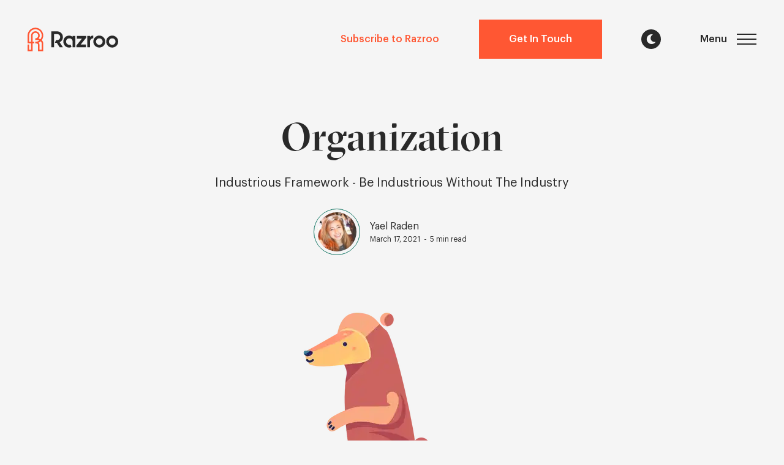

--- FILE ---
content_type: text/html
request_url: https://www.blog.razroo.com/organization-8e46aaa1/
body_size: 97448
content:
<!DOCTYPE html><html lang="en"><head><meta charSet="utf-8"/><meta http-equiv="x-ua-compatible" content="ie=edge"/><meta name="viewport" content="width=device-width, initial-scale=1, shrink-to-fit=no"/><style data-href="/styles.8df11ad019a51c8672a5.css" id="gatsby-global-css">/*!
 * Bootstrap v4.6.1 (https://getbootstrap.com/)
 * Copyright 2011-2021 The Bootstrap Authors
 * Copyright 2011-2021 Twitter, Inc.
 * Licensed under MIT (https://github.com/twbs/bootstrap/blob/main/LICENSE)
 */:root{--breakpoint-xs:0;--breakpoint-sm:576px;--breakpoint-md:768px;--breakpoint-lg:1024px;--breakpoint-xl:1280px;--font-family-sans-serif:-apple-system,BlinkMacSystemFont,"Segoe UI",Roboto,"Helvetica Neue",Arial,"Noto Sans","Liberation Sans",sans-serif,"Apple Color Emoji","Segoe UI Emoji","Segoe UI Symbol","Noto Color Emoji"}*,:after,:before{box-sizing:border-box}html{font-family:sans-serif;line-height:1.15;-webkit-text-size-adjust:100%;-webkit-tap-highlight-color:rgba(0,0,0,0)}article,aside,figcaption,figure,footer,header,hgroup,main,nav,section{display:block}body{margin:0;font-family:-apple-system,BlinkMacSystemFont,Segoe UI,Roboto,Helvetica Neue,Arial,Noto Sans,Liberation Sans,sans-serif,Apple Color Emoji,Segoe UI Emoji,Segoe UI Symbol,Noto Color Emoji;font-size:1rem;font-weight:400;line-height:1.5;color:#212529;text-align:left;background-color:#fff}[tabindex="-1"]:focus:not(:focus-visible){outline:0!important}hr{box-sizing:content-box;height:0;overflow:visible}h1,h2,h3,h4,h5,h6{margin-top:0;margin-bottom:.5rem}p{margin-top:0;margin-bottom:1rem}abbr[data-original-title],abbr[title]{text-decoration:underline;-webkit-text-decoration:underline dotted;text-decoration:underline dotted;cursor:help;border-bottom:0;-webkit-text-decoration-skip-ink:none;text-decoration-skip-ink:none}address{font-style:normal;line-height:inherit}address,dl,ol,ul{margin-bottom:1rem}dl,ol,ul{margin-top:0}ol ol,ol ul,ul ol,ul ul{margin-bottom:0}dt{font-weight:700}dd{margin-bottom:.5rem;margin-left:0}blockquote{margin:0 0 1rem}b,strong{font-weight:bolder}small{font-size:80%}sub,sup{position:relative;font-size:75%;line-height:0;vertical-align:baseline}sub{bottom:-.25em}sup{top:-.5em}a{color:#007bff;text-decoration:none;background-color:transparent}a:hover{color:#0056b3;text-decoration:underline}a:not([href]):not([class]),a:not([href]):not([class]):hover{color:inherit;text-decoration:none}code,kbd,pre,samp{font-family:SFMono-Regular,Menlo,Monaco,Consolas,Liberation Mono,Courier New,monospace;font-size:1em}pre{margin-top:0;margin-bottom:1rem;overflow:auto;-ms-overflow-style:scrollbar}figure{margin:0 0 1rem}img{border-style:none}img,svg{vertical-align:middle}svg{overflow:hidden}table{border-collapse:collapse}caption{padding-top:.75rem;padding-bottom:.75rem;color:#6c757d;text-align:left;caption-side:bottom}th{text-align:inherit;text-align:-webkit-match-parent}label{display:inline-block;margin-bottom:.5rem}button{border-radius:0}button:focus:not(:focus-visible){outline:0}button,input,optgroup,select,textarea{margin:0;font-family:inherit;font-size:inherit;line-height:inherit}button,input{overflow:visible}button,select{text-transform:none}[role=button]{cursor:pointer}select{word-wrap:normal}[type=button],[type=reset],[type=submit],button{-webkit-appearance:button}[type=button]:not(:disabled),[type=reset]:not(:disabled),[type=submit]:not(:disabled),button:not(:disabled){cursor:pointer}[type=button]::-moz-focus-inner,[type=reset]::-moz-focus-inner,[type=submit]::-moz-focus-inner,button::-moz-focus-inner{padding:0;border-style:none}input[type=checkbox],input[type=radio]{box-sizing:border-box;padding:0}textarea{overflow:auto;resize:vertical}fieldset{min-width:0;padding:0;margin:0;border:0}legend{display:block;width:100%;max-width:100%;padding:0;margin-bottom:.5rem;font-size:1.5rem;line-height:inherit;color:inherit;white-space:normal}progress{vertical-align:baseline}[type=number]::-webkit-inner-spin-button,[type=number]::-webkit-outer-spin-button{height:auto}[type=search]{outline-offset:-2px;-webkit-appearance:none}[type=search]::-webkit-search-decoration{-webkit-appearance:none}::-webkit-file-upload-button{font:inherit;-webkit-appearance:button}output{display:inline-block}summary{display:list-item;cursor:pointer}template{display:none}[hidden]{display:none!important}.h1,.h2,.h3,.h4,.h5,.h6,h1,h2,h3,h4,h5,h6{margin-bottom:.5rem;font-weight:500;line-height:1.2}.h1,h1{font-size:5rem}.h2,h2{font-size:4rem}.h3,h3{font-size:3.2rem}.h4,h4{font-size:2.56rem}.h5,h5{font-size:1.92rem}.h6,h6{font-size:1.44rem}.lead{font-size:1.25rem;font-weight:300}.display-1{font-size:6rem}.display-1,.display-2{font-weight:300;line-height:1.2}.display-2{font-size:5.5rem}.display-3{font-size:4.5rem}.display-3,.display-4{font-weight:300;line-height:1.2}.display-4{font-size:3.5rem}hr{margin-top:1rem;margin-bottom:1rem;border:0;border-top:1px solid rgba(0,0,0,.1)}.small,small{font-size:80%;font-weight:400}.mark,mark{padding:.2em;background-color:#fcf8e3}.list-inline,.list-unstyled{padding-left:0;list-style:none}.list-inline-item{display:inline-block}.list-inline-item:not(:last-child){margin-right:.5rem}.initialism{font-size:90%;text-transform:uppercase}.blockquote{margin-bottom:1rem;font-size:1.25rem}.blockquote-footer{display:block;font-size:80%;color:#6c757d}.blockquote-footer:before{content:"\2014\A0"}.img-fluid,.img-thumbnail{max-width:100%;height:auto}.img-thumbnail{padding:.25rem;background-color:#fff;border:1px solid #dee2e6;border-radius:.25rem}.figure{display:inline-block}.figure-img{margin-bottom:.5rem;line-height:1}.figure-caption{font-size:90%;color:#6c757d}code{font-size:87.5%;color:#e83e8c;word-wrap:break-word}a>code{color:inherit}kbd{padding:.2rem .4rem;font-size:87.5%;color:#fff;background-color:#212529;border-radius:.2rem}kbd kbd{padding:0;font-size:100%;font-weight:700}pre{display:block;font-size:87.5%;color:#212529}pre code{font-size:inherit;color:inherit;word-break:normal}.pre-scrollable{max-height:340px;overflow-y:scroll}.container,.container-fluid,.container-lg,.container-md,.container-sm,.container-xl{width:100%;padding-right:15px;padding-left:15px;margin-right:auto;margin-left:auto}@media(min-width:576px){.container,.container-sm{max-width:540px}}@media(min-width:768px){.container,.container-md,.container-sm{max-width:720px}}@media(min-width:1024px){.container,.container-lg,.container-md,.container-sm{max-width:960px}}@media(min-width:1280px){.container,.container-lg,.container-md,.container-sm,.container-xl{max-width:1140px}}.row{display:flex;flex-wrap:wrap;margin-right:-15px;margin-left:-15px}.no-gutters{margin-right:0;margin-left:0}.no-gutters>.col,.no-gutters>[class*=col-]{padding-right:0;padding-left:0}.col,.col-1,.col-2,.col-3,.col-4,.col-5,.col-6,.col-7,.col-8,.col-9,.col-10,.col-11,.col-12,.col-auto,.col-lg,.col-lg-1,.col-lg-2,.col-lg-3,.col-lg-4,.col-lg-5,.col-lg-6,.col-lg-7,.col-lg-8,.col-lg-9,.col-lg-10,.col-lg-11,.col-lg-12,.col-lg-auto,.col-md,.col-md-1,.col-md-2,.col-md-3,.col-md-4,.col-md-5,.col-md-6,.col-md-7,.col-md-8,.col-md-9,.col-md-10,.col-md-11,.col-md-12,.col-md-auto,.col-sm,.col-sm-1,.col-sm-2,.col-sm-3,.col-sm-4,.col-sm-5,.col-sm-6,.col-sm-7,.col-sm-8,.col-sm-9,.col-sm-10,.col-sm-11,.col-sm-12,.col-sm-auto,.col-xl,.col-xl-1,.col-xl-2,.col-xl-3,.col-xl-4,.col-xl-5,.col-xl-6,.col-xl-7,.col-xl-8,.col-xl-9,.col-xl-10,.col-xl-11,.col-xl-12,.col-xl-auto{position:relative;width:100%;padding-right:15px;padding-left:15px}.col{flex-basis:0;flex-grow:1;max-width:100%}.row-cols-1>*{flex:0 0 100%;max-width:100%}.row-cols-2>*{flex:0 0 50%;max-width:50%}.row-cols-3>*{flex:0 0 33.3333333333%;max-width:33.3333333333%}.row-cols-4>*{flex:0 0 25%;max-width:25%}.row-cols-5>*{flex:0 0 20%;max-width:20%}.row-cols-6>*{flex:0 0 16.6666666667%;max-width:16.6666666667%}.col-auto{flex:0 0 auto;width:auto;max-width:100%}.col-1{flex:0 0 8.33333333%;max-width:8.33333333%}.col-2{flex:0 0 16.66666667%;max-width:16.66666667%}.col-3{flex:0 0 25%;max-width:25%}.col-4{flex:0 0 33.33333333%;max-width:33.33333333%}.col-5{flex:0 0 41.66666667%;max-width:41.66666667%}.col-6{flex:0 0 50%;max-width:50%}.col-7{flex:0 0 58.33333333%;max-width:58.33333333%}.col-8{flex:0 0 66.66666667%;max-width:66.66666667%}.col-9{flex:0 0 75%;max-width:75%}.col-10{flex:0 0 83.33333333%;max-width:83.33333333%}.col-11{flex:0 0 91.66666667%;max-width:91.66666667%}.col-12{flex:0 0 100%;max-width:100%}.order-first{order:-1}.order-last{order:13}.order-0{order:0}.order-1{order:1}.order-2{order:2}.order-3{order:3}.order-4{order:4}.order-5{order:5}.order-6{order:6}.order-7{order:7}.order-8{order:8}.order-9{order:9}.order-10{order:10}.order-11{order:11}.order-12{order:12}.offset-1{margin-left:8.33333333%}.offset-2{margin-left:16.66666667%}.offset-3{margin-left:25%}.offset-4{margin-left:33.33333333%}.offset-5{margin-left:41.66666667%}.offset-6{margin-left:50%}.offset-7{margin-left:58.33333333%}.offset-8{margin-left:66.66666667%}.offset-9{margin-left:75%}.offset-10{margin-left:83.33333333%}.offset-11{margin-left:91.66666667%}@media(min-width:576px){.col-sm{flex-basis:0;flex-grow:1;max-width:100%}.row-cols-sm-1>*{flex:0 0 100%;max-width:100%}.row-cols-sm-2>*{flex:0 0 50%;max-width:50%}.row-cols-sm-3>*{flex:0 0 33.3333333333%;max-width:33.3333333333%}.row-cols-sm-4>*{flex:0 0 25%;max-width:25%}.row-cols-sm-5>*{flex:0 0 20%;max-width:20%}.row-cols-sm-6>*{flex:0 0 16.6666666667%;max-width:16.6666666667%}.col-sm-auto{flex:0 0 auto;width:auto;max-width:100%}.col-sm-1{flex:0 0 8.33333333%;max-width:8.33333333%}.col-sm-2{flex:0 0 16.66666667%;max-width:16.66666667%}.col-sm-3{flex:0 0 25%;max-width:25%}.col-sm-4{flex:0 0 33.33333333%;max-width:33.33333333%}.col-sm-5{flex:0 0 41.66666667%;max-width:41.66666667%}.col-sm-6{flex:0 0 50%;max-width:50%}.col-sm-7{flex:0 0 58.33333333%;max-width:58.33333333%}.col-sm-8{flex:0 0 66.66666667%;max-width:66.66666667%}.col-sm-9{flex:0 0 75%;max-width:75%}.col-sm-10{flex:0 0 83.33333333%;max-width:83.33333333%}.col-sm-11{flex:0 0 91.66666667%;max-width:91.66666667%}.col-sm-12{flex:0 0 100%;max-width:100%}.order-sm-first{order:-1}.order-sm-last{order:13}.order-sm-0{order:0}.order-sm-1{order:1}.order-sm-2{order:2}.order-sm-3{order:3}.order-sm-4{order:4}.order-sm-5{order:5}.order-sm-6{order:6}.order-sm-7{order:7}.order-sm-8{order:8}.order-sm-9{order:9}.order-sm-10{order:10}.order-sm-11{order:11}.order-sm-12{order:12}.offset-sm-0{margin-left:0}.offset-sm-1{margin-left:8.33333333%}.offset-sm-2{margin-left:16.66666667%}.offset-sm-3{margin-left:25%}.offset-sm-4{margin-left:33.33333333%}.offset-sm-5{margin-left:41.66666667%}.offset-sm-6{margin-left:50%}.offset-sm-7{margin-left:58.33333333%}.offset-sm-8{margin-left:66.66666667%}.offset-sm-9{margin-left:75%}.offset-sm-10{margin-left:83.33333333%}.offset-sm-11{margin-left:91.66666667%}}@media(min-width:768px){.col-md{flex-basis:0;flex-grow:1;max-width:100%}.row-cols-md-1>*{flex:0 0 100%;max-width:100%}.row-cols-md-2>*{flex:0 0 50%;max-width:50%}.row-cols-md-3>*{flex:0 0 33.3333333333%;max-width:33.3333333333%}.row-cols-md-4>*{flex:0 0 25%;max-width:25%}.row-cols-md-5>*{flex:0 0 20%;max-width:20%}.row-cols-md-6>*{flex:0 0 16.6666666667%;max-width:16.6666666667%}.col-md-auto{flex:0 0 auto;width:auto;max-width:100%}.col-md-1{flex:0 0 8.33333333%;max-width:8.33333333%}.col-md-2{flex:0 0 16.66666667%;max-width:16.66666667%}.col-md-3{flex:0 0 25%;max-width:25%}.col-md-4{flex:0 0 33.33333333%;max-width:33.33333333%}.col-md-5{flex:0 0 41.66666667%;max-width:41.66666667%}.col-md-6{flex:0 0 50%;max-width:50%}.col-md-7{flex:0 0 58.33333333%;max-width:58.33333333%}.col-md-8{flex:0 0 66.66666667%;max-width:66.66666667%}.col-md-9{flex:0 0 75%;max-width:75%}.col-md-10{flex:0 0 83.33333333%;max-width:83.33333333%}.col-md-11{flex:0 0 91.66666667%;max-width:91.66666667%}.col-md-12{flex:0 0 100%;max-width:100%}.order-md-first{order:-1}.order-md-last{order:13}.order-md-0{order:0}.order-md-1{order:1}.order-md-2{order:2}.order-md-3{order:3}.order-md-4{order:4}.order-md-5{order:5}.order-md-6{order:6}.order-md-7{order:7}.order-md-8{order:8}.order-md-9{order:9}.order-md-10{order:10}.order-md-11{order:11}.order-md-12{order:12}.offset-md-0{margin-left:0}.offset-md-1{margin-left:8.33333333%}.offset-md-2{margin-left:16.66666667%}.offset-md-3{margin-left:25%}.offset-md-4{margin-left:33.33333333%}.offset-md-5{margin-left:41.66666667%}.offset-md-6{margin-left:50%}.offset-md-7{margin-left:58.33333333%}.offset-md-8{margin-left:66.66666667%}.offset-md-9{margin-left:75%}.offset-md-10{margin-left:83.33333333%}.offset-md-11{margin-left:91.66666667%}}@media(min-width:1024px){.col-lg{flex-basis:0;flex-grow:1;max-width:100%}.row-cols-lg-1>*{flex:0 0 100%;max-width:100%}.row-cols-lg-2>*{flex:0 0 50%;max-width:50%}.row-cols-lg-3>*{flex:0 0 33.3333333333%;max-width:33.3333333333%}.row-cols-lg-4>*{flex:0 0 25%;max-width:25%}.row-cols-lg-5>*{flex:0 0 20%;max-width:20%}.row-cols-lg-6>*{flex:0 0 16.6666666667%;max-width:16.6666666667%}.col-lg-auto{flex:0 0 auto;width:auto;max-width:100%}.col-lg-1{flex:0 0 8.33333333%;max-width:8.33333333%}.col-lg-2{flex:0 0 16.66666667%;max-width:16.66666667%}.col-lg-3{flex:0 0 25%;max-width:25%}.col-lg-4{flex:0 0 33.33333333%;max-width:33.33333333%}.col-lg-5{flex:0 0 41.66666667%;max-width:41.66666667%}.col-lg-6{flex:0 0 50%;max-width:50%}.col-lg-7{flex:0 0 58.33333333%;max-width:58.33333333%}.col-lg-8{flex:0 0 66.66666667%;max-width:66.66666667%}.col-lg-9{flex:0 0 75%;max-width:75%}.col-lg-10{flex:0 0 83.33333333%;max-width:83.33333333%}.col-lg-11{flex:0 0 91.66666667%;max-width:91.66666667%}.col-lg-12{flex:0 0 100%;max-width:100%}.order-lg-first{order:-1}.order-lg-last{order:13}.order-lg-0{order:0}.order-lg-1{order:1}.order-lg-2{order:2}.order-lg-3{order:3}.order-lg-4{order:4}.order-lg-5{order:5}.order-lg-6{order:6}.order-lg-7{order:7}.order-lg-8{order:8}.order-lg-9{order:9}.order-lg-10{order:10}.order-lg-11{order:11}.order-lg-12{order:12}.offset-lg-0{margin-left:0}.offset-lg-1{margin-left:8.33333333%}.offset-lg-2{margin-left:16.66666667%}.offset-lg-3{margin-left:25%}.offset-lg-4{margin-left:33.33333333%}.offset-lg-5{margin-left:41.66666667%}.offset-lg-6{margin-left:50%}.offset-lg-7{margin-left:58.33333333%}.offset-lg-8{margin-left:66.66666667%}.offset-lg-9{margin-left:75%}.offset-lg-10{margin-left:83.33333333%}.offset-lg-11{margin-left:91.66666667%}}@media(min-width:1280px){.col-xl{flex-basis:0;flex-grow:1;max-width:100%}.row-cols-xl-1>*{flex:0 0 100%;max-width:100%}.row-cols-xl-2>*{flex:0 0 50%;max-width:50%}.row-cols-xl-3>*{flex:0 0 33.3333333333%;max-width:33.3333333333%}.row-cols-xl-4>*{flex:0 0 25%;max-width:25%}.row-cols-xl-5>*{flex:0 0 20%;max-width:20%}.row-cols-xl-6>*{flex:0 0 16.6666666667%;max-width:16.6666666667%}.col-xl-auto{flex:0 0 auto;width:auto;max-width:100%}.col-xl-1{flex:0 0 8.33333333%;max-width:8.33333333%}.col-xl-2{flex:0 0 16.66666667%;max-width:16.66666667%}.col-xl-3{flex:0 0 25%;max-width:25%}.col-xl-4{flex:0 0 33.33333333%;max-width:33.33333333%}.col-xl-5{flex:0 0 41.66666667%;max-width:41.66666667%}.col-xl-6{flex:0 0 50%;max-width:50%}.col-xl-7{flex:0 0 58.33333333%;max-width:58.33333333%}.col-xl-8{flex:0 0 66.66666667%;max-width:66.66666667%}.col-xl-9{flex:0 0 75%;max-width:75%}.col-xl-10{flex:0 0 83.33333333%;max-width:83.33333333%}.col-xl-11{flex:0 0 91.66666667%;max-width:91.66666667%}.col-xl-12{flex:0 0 100%;max-width:100%}.order-xl-first{order:-1}.order-xl-last{order:13}.order-xl-0{order:0}.order-xl-1{order:1}.order-xl-2{order:2}.order-xl-3{order:3}.order-xl-4{order:4}.order-xl-5{order:5}.order-xl-6{order:6}.order-xl-7{order:7}.order-xl-8{order:8}.order-xl-9{order:9}.order-xl-10{order:10}.order-xl-11{order:11}.order-xl-12{order:12}.offset-xl-0{margin-left:0}.offset-xl-1{margin-left:8.33333333%}.offset-xl-2{margin-left:16.66666667%}.offset-xl-3{margin-left:25%}.offset-xl-4{margin-left:33.33333333%}.offset-xl-5{margin-left:41.66666667%}.offset-xl-6{margin-left:50%}.offset-xl-7{margin-left:58.33333333%}.offset-xl-8{margin-left:66.66666667%}.offset-xl-9{margin-left:75%}.offset-xl-10{margin-left:83.33333333%}.offset-xl-11{margin-left:91.66666667%}}.table{width:100%;margin-bottom:1rem;color:#212529}.table td,.table th{padding:.75rem;vertical-align:top;border-top:1px solid #dee2e6}.table thead th{vertical-align:bottom;border-bottom:2px solid #dee2e6}.table tbody+tbody{border-top:2px solid #dee2e6}.table-sm td,.table-sm th{padding:.3rem}.table-bordered,.table-bordered td,.table-bordered th{border:1px solid #dee2e6}.table-bordered thead td,.table-bordered thead th{border-bottom-width:2px}.table-borderless tbody+tbody,.table-borderless td,.table-borderless th,.table-borderless thead th{border:0}.table-striped tbody tr:nth-of-type(odd){background-color:rgba(0,0,0,.05)}.table-hover tbody tr:hover{color:#212529;background-color:rgba(0,0,0,.075)}.table-primary,.table-primary>td,.table-primary>th{background-color:#b8daff}.table-primary tbody+tbody,.table-primary td,.table-primary th,.table-primary thead th{border-color:#7abaff}.table-hover .table-primary:hover,.table-hover .table-primary:hover>td,.table-hover .table-primary:hover>th{background-color:#9fcdff}.table-secondary,.table-secondary>td,.table-secondary>th{background-color:#d6d8db}.table-secondary tbody+tbody,.table-secondary td,.table-secondary th,.table-secondary thead th{border-color:#b3b7bb}.table-hover .table-secondary:hover,.table-hover .table-secondary:hover>td,.table-hover .table-secondary:hover>th{background-color:#c8cbcf}.table-success,.table-success>td,.table-success>th{background-color:#c3e6cb}.table-success tbody+tbody,.table-success td,.table-success th,.table-success thead th{border-color:#8fd19e}.table-hover .table-success:hover,.table-hover .table-success:hover>td,.table-hover .table-success:hover>th{background-color:#b1dfbb}.table-info,.table-info>td,.table-info>th{background-color:#bee5eb}.table-info tbody+tbody,.table-info td,.table-info th,.table-info thead th{border-color:#86cfda}.table-hover .table-info:hover,.table-hover .table-info:hover>td,.table-hover .table-info:hover>th{background-color:#abdde5}.table-warning,.table-warning>td,.table-warning>th{background-color:#ffeeba}.table-warning tbody+tbody,.table-warning td,.table-warning th,.table-warning thead th{border-color:#ffdf7e}.table-hover .table-warning:hover,.table-hover .table-warning:hover>td,.table-hover .table-warning:hover>th{background-color:#ffe8a1}.table-danger,.table-danger>td,.table-danger>th{background-color:#f5c6cb}.table-danger tbody+tbody,.table-danger td,.table-danger th,.table-danger thead th{border-color:#ed969e}.table-hover .table-danger:hover,.table-hover .table-danger:hover>td,.table-hover .table-danger:hover>th{background-color:#f1b0b7}.table-light,.table-light>td,.table-light>th{background-color:#fdfdfe}.table-light tbody+tbody,.table-light td,.table-light th,.table-light thead th{border-color:#fbfcfc}.table-hover .table-light:hover,.table-hover .table-light:hover>td,.table-hover .table-light:hover>th{background-color:#ececf6}.table-dark,.table-dark>td,.table-dark>th{background-color:#c6c8ca}.table-dark tbody+tbody,.table-dark td,.table-dark th,.table-dark thead th{border-color:#95999c}.table-hover .table-dark:hover,.table-hover .table-dark:hover>td,.table-hover .table-dark:hover>th{background-color:#b9bbbe}.table-active,.table-active>td,.table-active>th,.table-hover .table-active:hover,.table-hover .table-active:hover>td,.table-hover .table-active:hover>th{background-color:rgba(0,0,0,.075)}.table .thead-dark th{color:#fff;background-color:#343a40;border-color:#454d55}.table .thead-light th{color:#495057;background-color:#e9ecef;border-color:#dee2e6}.table-dark{color:#fff;background-color:#343a40}.table-dark td,.table-dark th,.table-dark thead th{border-color:#454d55}.table-dark.table-bordered{border:0}.table-dark.table-striped tbody tr:nth-of-type(odd){background-color:hsla(0,0%,100%,.05)}.table-dark.table-hover tbody tr:hover{color:#fff;background-color:hsla(0,0%,100%,.075)}@media(max-width:575.98px){.table-responsive-sm{display:block;width:100%;overflow-x:auto;-webkit-overflow-scrolling:touch}.table-responsive-sm>.table-bordered{border:0}}@media(max-width:767.98px){.table-responsive-md{display:block;width:100%;overflow-x:auto;-webkit-overflow-scrolling:touch}.table-responsive-md>.table-bordered{border:0}}@media(max-width:1023.98px){.table-responsive-lg{display:block;width:100%;overflow-x:auto;-webkit-overflow-scrolling:touch}.table-responsive-lg>.table-bordered{border:0}}@media(max-width:1279.98px){.table-responsive-xl{display:block;width:100%;overflow-x:auto;-webkit-overflow-scrolling:touch}.table-responsive-xl>.table-bordered{border:0}}.table-responsive{display:block;width:100%;overflow-x:auto;-webkit-overflow-scrolling:touch}.table-responsive>.table-bordered{border:0}.form-control{display:block;width:100%;height:calc(1.5em + .75rem + 2px);padding:.375rem .75rem;font-size:1rem;font-weight:400;line-height:1.5;color:#495057;background-color:#fff;background-clip:padding-box;border:1px solid #ced4da;border-radius:.25rem;transition:border-color .15s ease-in-out,box-shadow .15s ease-in-out}@media(prefers-reduced-motion:reduce){.form-control{transition:none}}.form-control::-ms-expand{background-color:transparent;border:0}.form-control:focus{color:#495057;background-color:#fff;border-color:#80bdff;outline:0;box-shadow:0 0 0 .2rem rgba(0,123,255,.25)}.form-control::-webkit-input-placeholder{color:#6c757d;opacity:1}.form-control:-ms-input-placeholder{color:#6c757d;opacity:1}.form-control::placeholder{color:#6c757d;opacity:1}.form-control:disabled,.form-control[readonly]{background-color:#e9ecef;opacity:1}input[type=date].form-control,input[type=datetime-local].form-control,input[type=month].form-control,input[type=time].form-control{-webkit-appearance:none;appearance:none}select.form-control:-moz-focusring{color:transparent;text-shadow:0 0 0 #495057}select.form-control:focus::-ms-value{color:#495057;background-color:#fff}.form-control-file,.form-control-range{display:block;width:100%}.col-form-label{padding-top:calc(.375rem + 1px);padding-bottom:calc(.375rem + 1px);margin-bottom:0;font-size:inherit;line-height:1.5}.col-form-label-lg{padding-top:calc(.5rem + 1px);padding-bottom:calc(.5rem + 1px);font-size:1.25rem;line-height:1.5}.col-form-label-sm{padding-top:calc(.25rem + 1px);padding-bottom:calc(.25rem + 1px);font-size:.875rem;line-height:1.5}.form-control-plaintext{display:block;width:100%;padding:.375rem 0;margin-bottom:0;font-size:1rem;line-height:1.5;color:#212529;background-color:transparent;border:solid transparent;border-width:1px 0}.form-control-plaintext.form-control-lg,.form-control-plaintext.form-control-sm{padding-right:0;padding-left:0}.form-control-sm{height:calc(1.5em + .5rem + 2px);padding:.25rem .5rem;font-size:.875rem;line-height:1.5;border-radius:.2rem}.form-control-lg{height:calc(1.5em + 1rem + 2px);padding:.5rem 1rem;font-size:1.25rem;line-height:1.5;border-radius:.3rem}select.form-control[multiple],select.form-control[size],textarea.form-control{height:auto}.form-group{margin-bottom:1rem}.form-text{display:block;margin-top:.25rem}.form-row{display:flex;flex-wrap:wrap;margin-right:-5px;margin-left:-5px}.form-row>.col,.form-row>[class*=col-]{padding-right:5px;padding-left:5px}.form-check{position:relative;display:block;padding-left:1.25rem}.form-check-input{position:absolute;margin-top:.3rem;margin-left:-1.25rem}.form-check-input:disabled~.form-check-label,.form-check-input[disabled]~.form-check-label{color:#6c757d}.form-check-label{margin-bottom:0}.form-check-inline{display:inline-flex;align-items:center;padding-left:0;margin-right:.75rem}.form-check-inline .form-check-input{position:static;margin-top:0;margin-right:.3125rem;margin-left:0}.valid-feedback{display:none;width:100%;margin-top:.25rem;font-size:80%;color:#28a745}.valid-tooltip{position:absolute;top:100%;left:0;z-index:5;display:none;max-width:100%;padding:.25rem .5rem;margin-top:.1rem;font-size:.875rem;line-height:1.5;color:#fff;background-color:rgba(40,167,69,.9);border-radius:.25rem}.form-row>.col>.valid-tooltip,.form-row>[class*=col-]>.valid-tooltip{left:5px}.is-valid~.valid-feedback,.is-valid~.valid-tooltip,.was-validated :valid~.valid-feedback,.was-validated :valid~.valid-tooltip{display:block}.form-control.is-valid,.was-validated .form-control:valid{border-color:#28a745;padding-right:calc(1.5em + .75rem)!important;background-image:url("data:image/svg+xml;charset=utf-8,%3Csvg xmlns='http://www.w3.org/2000/svg' width='8' height='8' viewBox='0 0 8 8'%3E%3Cpath fill='%2328a745' d='M2.3 6.73L.6 4.53c-.4-1.04.46-1.4 1.1-.8l1.1 1.4 3.4-3.8c.6-.63 1.6-.27 1.2.7l-4 4.6c-.43.5-.8.4-1.1.1z'/%3E%3C/svg%3E");background-repeat:no-repeat;background-position:right calc(.375em + .1875rem) center;background-size:calc(.75em + .375rem) calc(.75em + .375rem)}.form-control.is-valid:focus,.was-validated .form-control:valid:focus{border-color:#28a745;box-shadow:0 0 0 .2rem rgba(40,167,69,.25)}.was-validated select.form-control:valid,select.form-control.is-valid{padding-right:3rem!important;background-position:right 1.5rem center}.was-validated textarea.form-control:valid,textarea.form-control.is-valid{padding-right:calc(1.5em + .75rem);background-position:top calc(.375em + .1875rem) right calc(.375em + .1875rem)}.custom-select.is-valid,.was-validated .custom-select:valid{border-color:#28a745;padding-right:calc(.75em + 2.3125rem)!important;background:url("data:image/svg+xml;charset=utf-8,%3Csvg xmlns='http://www.w3.org/2000/svg' width='4' height='5' viewBox='0 0 4 5'%3E%3Cpath fill='%23343a40' d='M2 0L0 2h4zm0 5L0 3h4z'/%3E%3C/svg%3E") right .75rem center/8px 10px no-repeat,#fff url("data:image/svg+xml;charset=utf-8,%3Csvg xmlns='http://www.w3.org/2000/svg' width='8' height='8' viewBox='0 0 8 8'%3E%3Cpath fill='%2328a745' d='M2.3 6.73L.6 4.53c-.4-1.04.46-1.4 1.1-.8l1.1 1.4 3.4-3.8c.6-.63 1.6-.27 1.2.7l-4 4.6c-.43.5-.8.4-1.1.1z'/%3E%3C/svg%3E") center right 1.75rem/calc(.75em + .375rem) calc(.75em + .375rem) no-repeat}.custom-select.is-valid:focus,.was-validated .custom-select:valid:focus{border-color:#28a745;box-shadow:0 0 0 .2rem rgba(40,167,69,.25)}.form-check-input.is-valid~.form-check-label,.was-validated .form-check-input:valid~.form-check-label{color:#28a745}.form-check-input.is-valid~.valid-feedback,.form-check-input.is-valid~.valid-tooltip,.was-validated .form-check-input:valid~.valid-feedback,.was-validated .form-check-input:valid~.valid-tooltip{display:block}.custom-control-input.is-valid~.custom-control-label,.was-validated .custom-control-input:valid~.custom-control-label{color:#28a745}.custom-control-input.is-valid~.custom-control-label:before,.was-validated .custom-control-input:valid~.custom-control-label:before{border-color:#28a745}.custom-control-input.is-valid:checked~.custom-control-label:before,.was-validated .custom-control-input:valid:checked~.custom-control-label:before{border-color:#34ce57;background-color:#34ce57}.custom-control-input.is-valid:focus~.custom-control-label:before,.was-validated .custom-control-input:valid:focus~.custom-control-label:before{box-shadow:0 0 0 .2rem rgba(40,167,69,.25)}.custom-control-input.is-valid:focus:not(:checked)~.custom-control-label:before,.custom-file-input.is-valid~.custom-file-label,.was-validated .custom-control-input:valid:focus:not(:checked)~.custom-control-label:before,.was-validated .custom-file-input:valid~.custom-file-label{border-color:#28a745}.custom-file-input.is-valid:focus~.custom-file-label,.was-validated .custom-file-input:valid:focus~.custom-file-label{border-color:#28a745;box-shadow:0 0 0 .2rem rgba(40,167,69,.25)}.invalid-feedback{display:none;width:100%;margin-top:.25rem;font-size:80%;color:#dc3545}.invalid-tooltip{position:absolute;top:100%;left:0;z-index:5;display:none;max-width:100%;padding:.25rem .5rem;margin-top:.1rem;font-size:.875rem;line-height:1.5;color:#fff;background-color:rgba(220,53,69,.9);border-radius:.25rem}.form-row>.col>.invalid-tooltip,.form-row>[class*=col-]>.invalid-tooltip{left:5px}.is-invalid~.invalid-feedback,.is-invalid~.invalid-tooltip,.was-validated :invalid~.invalid-feedback,.was-validated :invalid~.invalid-tooltip{display:block}.form-control.is-invalid,.was-validated .form-control:invalid{border-color:#dc3545;padding-right:calc(1.5em + .75rem)!important;background-image:url("data:image/svg+xml;charset=utf-8,%3Csvg xmlns='http://www.w3.org/2000/svg' width='12' height='12' fill='none' stroke='%23dc3545' viewBox='0 0 12 12'%3E%3Ccircle cx='6' cy='6' r='4.5'/%3E%3Cpath stroke-linejoin='round' d='M5.8 3.6h.4L6 6.5z'/%3E%3Ccircle cx='6' cy='8.2' r='.6' fill='%23dc3545' stroke='none'/%3E%3C/svg%3E");background-repeat:no-repeat;background-position:right calc(.375em + .1875rem) center;background-size:calc(.75em + .375rem) calc(.75em + .375rem)}.form-control.is-invalid:focus,.was-validated .form-control:invalid:focus{border-color:#dc3545;box-shadow:0 0 0 .2rem rgba(220,53,69,.25)}.was-validated select.form-control:invalid,select.form-control.is-invalid{padding-right:3rem!important;background-position:right 1.5rem center}.was-validated textarea.form-control:invalid,textarea.form-control.is-invalid{padding-right:calc(1.5em + .75rem);background-position:top calc(.375em + .1875rem) right calc(.375em + .1875rem)}.custom-select.is-invalid,.was-validated .custom-select:invalid{border-color:#dc3545;padding-right:calc(.75em + 2.3125rem)!important;background:url("data:image/svg+xml;charset=utf-8,%3Csvg xmlns='http://www.w3.org/2000/svg' width='4' height='5' viewBox='0 0 4 5'%3E%3Cpath fill='%23343a40' d='M2 0L0 2h4zm0 5L0 3h4z'/%3E%3C/svg%3E") right .75rem center/8px 10px no-repeat,#fff url("data:image/svg+xml;charset=utf-8,%3Csvg xmlns='http://www.w3.org/2000/svg' width='12' height='12' fill='none' stroke='%23dc3545' viewBox='0 0 12 12'%3E%3Ccircle cx='6' cy='6' r='4.5'/%3E%3Cpath stroke-linejoin='round' d='M5.8 3.6h.4L6 6.5z'/%3E%3Ccircle cx='6' cy='8.2' r='.6' fill='%23dc3545' stroke='none'/%3E%3C/svg%3E") center right 1.75rem/calc(.75em + .375rem) calc(.75em + .375rem) no-repeat}.custom-select.is-invalid:focus,.was-validated .custom-select:invalid:focus{border-color:#dc3545;box-shadow:0 0 0 .2rem rgba(220,53,69,.25)}.form-check-input.is-invalid~.form-check-label,.was-validated .form-check-input:invalid~.form-check-label{color:#dc3545}.form-check-input.is-invalid~.invalid-feedback,.form-check-input.is-invalid~.invalid-tooltip,.was-validated .form-check-input:invalid~.invalid-feedback,.was-validated .form-check-input:invalid~.invalid-tooltip{display:block}.custom-control-input.is-invalid~.custom-control-label,.was-validated .custom-control-input:invalid~.custom-control-label{color:#dc3545}.custom-control-input.is-invalid~.custom-control-label:before,.was-validated .custom-control-input:invalid~.custom-control-label:before{border-color:#dc3545}.custom-control-input.is-invalid:checked~.custom-control-label:before,.was-validated .custom-control-input:invalid:checked~.custom-control-label:before{border-color:#e4606d;background-color:#e4606d}.custom-control-input.is-invalid:focus~.custom-control-label:before,.was-validated .custom-control-input:invalid:focus~.custom-control-label:before{box-shadow:0 0 0 .2rem rgba(220,53,69,.25)}.custom-control-input.is-invalid:focus:not(:checked)~.custom-control-label:before,.custom-file-input.is-invalid~.custom-file-label,.was-validated .custom-control-input:invalid:focus:not(:checked)~.custom-control-label:before,.was-validated .custom-file-input:invalid~.custom-file-label{border-color:#dc3545}.custom-file-input.is-invalid:focus~.custom-file-label,.was-validated .custom-file-input:invalid:focus~.custom-file-label{border-color:#dc3545;box-shadow:0 0 0 .2rem rgba(220,53,69,.25)}.form-inline{display:flex;flex-flow:row wrap;align-items:center}.form-inline .form-check{width:100%}@media(min-width:576px){.form-inline label{justify-content:center}.form-inline .form-group,.form-inline label{display:flex;align-items:center;margin-bottom:0}.form-inline .form-group{flex:0 0 auto;flex-flow:row wrap}.form-inline .form-control{display:inline-block;width:auto;vertical-align:middle}.form-inline .form-control-plaintext{display:inline-block}.form-inline .custom-select,.form-inline .input-group{width:auto}.form-inline .form-check{display:flex;align-items:center;justify-content:center;width:auto;padding-left:0}.form-inline .form-check-input{position:relative;flex-shrink:0;margin-top:0;margin-right:.25rem;margin-left:0}.form-inline .custom-control{align-items:center;justify-content:center}.form-inline .custom-control-label{margin-bottom:0}}.btn{display:inline-block;font-weight:400;color:#212529;text-align:center;vertical-align:middle;-webkit-user-select:none;-ms-user-select:none;user-select:none;background-color:transparent;border:1px solid transparent;padding:.375rem .75rem;font-size:1rem;line-height:1.5;border-radius:.25rem;transition:color .15s ease-in-out,background-color .15s ease-in-out,border-color .15s ease-in-out,box-shadow .15s ease-in-out}@media(prefers-reduced-motion:reduce){.btn{transition:none}}.btn:hover{color:#212529;text-decoration:none}.btn.focus,.btn:focus{outline:0;box-shadow:0 0 0 .2rem rgba(0,123,255,.25)}.btn.disabled,.btn:disabled{opacity:.65}.btn:not(:disabled):not(.disabled){cursor:pointer}a.btn.disabled,fieldset:disabled a.btn{pointer-events:none}.btn-primary{color:#fff;background-color:#007bff;border-color:#007bff}.btn-primary.focus,.btn-primary:focus,.btn-primary:hover{color:#fff;background-color:#0069d9;border-color:#0062cc}.btn-primary.focus,.btn-primary:focus{box-shadow:0 0 0 .2rem rgba(38,143,255,.5)}.btn-primary.disabled,.btn-primary:disabled{color:#fff;background-color:#007bff;border-color:#007bff}.btn-primary:not(:disabled):not(.disabled).active,.btn-primary:not(:disabled):not(.disabled):active,.show>.btn-primary.dropdown-toggle{color:#fff;background-color:#0062cc;border-color:#005cbf}.btn-primary:not(:disabled):not(.disabled).active:focus,.btn-primary:not(:disabled):not(.disabled):active:focus,.show>.btn-primary.dropdown-toggle:focus{box-shadow:0 0 0 .2rem rgba(38,143,255,.5)}.btn-secondary{color:#fff;background-color:#6c757d;border-color:#6c757d}.btn-secondary.focus,.btn-secondary:focus,.btn-secondary:hover{color:#fff;background-color:#5a6268;border-color:#545b62}.btn-secondary.focus,.btn-secondary:focus{box-shadow:0 0 0 .2rem rgba(130,138,145,.5)}.btn-secondary.disabled,.btn-secondary:disabled{color:#fff;background-color:#6c757d;border-color:#6c757d}.btn-secondary:not(:disabled):not(.disabled).active,.btn-secondary:not(:disabled):not(.disabled):active,.show>.btn-secondary.dropdown-toggle{color:#fff;background-color:#545b62;border-color:#4e555b}.btn-secondary:not(:disabled):not(.disabled).active:focus,.btn-secondary:not(:disabled):not(.disabled):active:focus,.show>.btn-secondary.dropdown-toggle:focus{box-shadow:0 0 0 .2rem rgba(130,138,145,.5)}.btn-success{color:#fff;background-color:#28a745;border-color:#28a745}.btn-success.focus,.btn-success:focus,.btn-success:hover{color:#fff;background-color:#218838;border-color:#1e7e34}.btn-success.focus,.btn-success:focus{box-shadow:0 0 0 .2rem rgba(72,180,97,.5)}.btn-success.disabled,.btn-success:disabled{color:#fff;background-color:#28a745;border-color:#28a745}.btn-success:not(:disabled):not(.disabled).active,.btn-success:not(:disabled):not(.disabled):active,.show>.btn-success.dropdown-toggle{color:#fff;background-color:#1e7e34;border-color:#1c7430}.btn-success:not(:disabled):not(.disabled).active:focus,.btn-success:not(:disabled):not(.disabled):active:focus,.show>.btn-success.dropdown-toggle:focus{box-shadow:0 0 0 .2rem rgba(72,180,97,.5)}.btn-info{color:#fff;background-color:#17a2b8;border-color:#17a2b8}.btn-info.focus,.btn-info:focus,.btn-info:hover{color:#fff;background-color:#138496;border-color:#117a8b}.btn-info.focus,.btn-info:focus{box-shadow:0 0 0 .2rem rgba(58,176,195,.5)}.btn-info.disabled,.btn-info:disabled{color:#fff;background-color:#17a2b8;border-color:#17a2b8}.btn-info:not(:disabled):not(.disabled).active,.btn-info:not(:disabled):not(.disabled):active,.show>.btn-info.dropdown-toggle{color:#fff;background-color:#117a8b;border-color:#10707f}.btn-info:not(:disabled):not(.disabled).active:focus,.btn-info:not(:disabled):not(.disabled):active:focus,.show>.btn-info.dropdown-toggle:focus{box-shadow:0 0 0 .2rem rgba(58,176,195,.5)}.btn-warning{color:#212529;background-color:#ffc107;border-color:#ffc107}.btn-warning.focus,.btn-warning:focus,.btn-warning:hover{color:#212529;background-color:#e0a800;border-color:#d39e00}.btn-warning.focus,.btn-warning:focus{box-shadow:0 0 0 .2rem rgba(222,170,12,.5)}.btn-warning.disabled,.btn-warning:disabled{color:#212529;background-color:#ffc107;border-color:#ffc107}.btn-warning:not(:disabled):not(.disabled).active,.btn-warning:not(:disabled):not(.disabled):active,.show>.btn-warning.dropdown-toggle{color:#212529;background-color:#d39e00;border-color:#c69500}.btn-warning:not(:disabled):not(.disabled).active:focus,.btn-warning:not(:disabled):not(.disabled):active:focus,.show>.btn-warning.dropdown-toggle:focus{box-shadow:0 0 0 .2rem rgba(222,170,12,.5)}.btn-danger{color:#fff;background-color:#dc3545;border-color:#dc3545}.btn-danger.focus,.btn-danger:focus,.btn-danger:hover{color:#fff;background-color:#c82333;border-color:#bd2130}.btn-danger.focus,.btn-danger:focus{box-shadow:0 0 0 .2rem rgba(225,83,97,.5)}.btn-danger.disabled,.btn-danger:disabled{color:#fff;background-color:#dc3545;border-color:#dc3545}.btn-danger:not(:disabled):not(.disabled).active,.btn-danger:not(:disabled):not(.disabled):active,.show>.btn-danger.dropdown-toggle{color:#fff;background-color:#bd2130;border-color:#b21f2d}.btn-danger:not(:disabled):not(.disabled).active:focus,.btn-danger:not(:disabled):not(.disabled):active:focus,.show>.btn-danger.dropdown-toggle:focus{box-shadow:0 0 0 .2rem rgba(225,83,97,.5)}.btn-light{color:#212529;background-color:#f8f9fa;border-color:#f8f9fa}.btn-light.focus,.btn-light:focus,.btn-light:hover{color:#212529;background-color:#e2e6ea;border-color:#dae0e5}.btn-light.focus,.btn-light:focus{box-shadow:0 0 0 .2rem rgba(216,217,219,.5)}.btn-light.disabled,.btn-light:disabled{color:#212529;background-color:#f8f9fa;border-color:#f8f9fa}.btn-light:not(:disabled):not(.disabled).active,.btn-light:not(:disabled):not(.disabled):active,.show>.btn-light.dropdown-toggle{color:#212529;background-color:#dae0e5;border-color:#d3d9df}.btn-light:not(:disabled):not(.disabled).active:focus,.btn-light:not(:disabled):not(.disabled):active:focus,.show>.btn-light.dropdown-toggle:focus{box-shadow:0 0 0 .2rem rgba(216,217,219,.5)}.btn-dark{color:#fff;background-color:#343a40;border-color:#343a40}.btn-dark.focus,.btn-dark:focus,.btn-dark:hover{color:#fff;background-color:#23272b;border-color:#1d2124}.btn-dark.focus,.btn-dark:focus{box-shadow:0 0 0 .2rem rgba(82,88,93,.5)}.btn-dark.disabled,.btn-dark:disabled{color:#fff;background-color:#343a40;border-color:#343a40}.btn-dark:not(:disabled):not(.disabled).active,.btn-dark:not(:disabled):not(.disabled):active,.show>.btn-dark.dropdown-toggle{color:#fff;background-color:#1d2124;border-color:#171a1d}.btn-dark:not(:disabled):not(.disabled).active:focus,.btn-dark:not(:disabled):not(.disabled):active:focus,.show>.btn-dark.dropdown-toggle:focus{box-shadow:0 0 0 .2rem rgba(82,88,93,.5)}.btn-outline-primary{color:#007bff;border-color:#007bff}.btn-outline-primary:hover{color:#fff;background-color:#007bff;border-color:#007bff}.btn-outline-primary.focus,.btn-outline-primary:focus{box-shadow:0 0 0 .2rem rgba(0,123,255,.5)}.btn-outline-primary.disabled,.btn-outline-primary:disabled{color:#007bff;background-color:transparent}.btn-outline-primary:not(:disabled):not(.disabled).active,.btn-outline-primary:not(:disabled):not(.disabled):active,.show>.btn-outline-primary.dropdown-toggle{color:#fff;background-color:#007bff;border-color:#007bff}.btn-outline-primary:not(:disabled):not(.disabled).active:focus,.btn-outline-primary:not(:disabled):not(.disabled):active:focus,.show>.btn-outline-primary.dropdown-toggle:focus{box-shadow:0 0 0 .2rem rgba(0,123,255,.5)}.btn-outline-secondary{color:#6c757d;border-color:#6c757d}.btn-outline-secondary:hover{color:#fff;background-color:#6c757d;border-color:#6c757d}.btn-outline-secondary.focus,.btn-outline-secondary:focus{box-shadow:0 0 0 .2rem rgba(108,117,125,.5)}.btn-outline-secondary.disabled,.btn-outline-secondary:disabled{color:#6c757d;background-color:transparent}.btn-outline-secondary:not(:disabled):not(.disabled).active,.btn-outline-secondary:not(:disabled):not(.disabled):active,.show>.btn-outline-secondary.dropdown-toggle{color:#fff;background-color:#6c757d;border-color:#6c757d}.btn-outline-secondary:not(:disabled):not(.disabled).active:focus,.btn-outline-secondary:not(:disabled):not(.disabled):active:focus,.show>.btn-outline-secondary.dropdown-toggle:focus{box-shadow:0 0 0 .2rem rgba(108,117,125,.5)}.btn-outline-success{color:#28a745;border-color:#28a745}.btn-outline-success:hover{color:#fff;background-color:#28a745;border-color:#28a745}.btn-outline-success.focus,.btn-outline-success:focus{box-shadow:0 0 0 .2rem rgba(40,167,69,.5)}.btn-outline-success.disabled,.btn-outline-success:disabled{color:#28a745;background-color:transparent}.btn-outline-success:not(:disabled):not(.disabled).active,.btn-outline-success:not(:disabled):not(.disabled):active,.show>.btn-outline-success.dropdown-toggle{color:#fff;background-color:#28a745;border-color:#28a745}.btn-outline-success:not(:disabled):not(.disabled).active:focus,.btn-outline-success:not(:disabled):not(.disabled):active:focus,.show>.btn-outline-success.dropdown-toggle:focus{box-shadow:0 0 0 .2rem rgba(40,167,69,.5)}.btn-outline-info{color:#17a2b8;border-color:#17a2b8}.btn-outline-info:hover{color:#fff;background-color:#17a2b8;border-color:#17a2b8}.btn-outline-info.focus,.btn-outline-info:focus{box-shadow:0 0 0 .2rem rgba(23,162,184,.5)}.btn-outline-info.disabled,.btn-outline-info:disabled{color:#17a2b8;background-color:transparent}.btn-outline-info:not(:disabled):not(.disabled).active,.btn-outline-info:not(:disabled):not(.disabled):active,.show>.btn-outline-info.dropdown-toggle{color:#fff;background-color:#17a2b8;border-color:#17a2b8}.btn-outline-info:not(:disabled):not(.disabled).active:focus,.btn-outline-info:not(:disabled):not(.disabled):active:focus,.show>.btn-outline-info.dropdown-toggle:focus{box-shadow:0 0 0 .2rem rgba(23,162,184,.5)}.btn-outline-warning{color:#ffc107;border-color:#ffc107}.btn-outline-warning:hover{color:#212529;background-color:#ffc107;border-color:#ffc107}.btn-outline-warning.focus,.btn-outline-warning:focus{box-shadow:0 0 0 .2rem rgba(255,193,7,.5)}.btn-outline-warning.disabled,.btn-outline-warning:disabled{color:#ffc107;background-color:transparent}.btn-outline-warning:not(:disabled):not(.disabled).active,.btn-outline-warning:not(:disabled):not(.disabled):active,.show>.btn-outline-warning.dropdown-toggle{color:#212529;background-color:#ffc107;border-color:#ffc107}.btn-outline-warning:not(:disabled):not(.disabled).active:focus,.btn-outline-warning:not(:disabled):not(.disabled):active:focus,.show>.btn-outline-warning.dropdown-toggle:focus{box-shadow:0 0 0 .2rem rgba(255,193,7,.5)}.btn-outline-danger{color:#dc3545;border-color:#dc3545}.btn-outline-danger:hover{color:#fff;background-color:#dc3545;border-color:#dc3545}.btn-outline-danger.focus,.btn-outline-danger:focus{box-shadow:0 0 0 .2rem rgba(220,53,69,.5)}.btn-outline-danger.disabled,.btn-outline-danger:disabled{color:#dc3545;background-color:transparent}.btn-outline-danger:not(:disabled):not(.disabled).active,.btn-outline-danger:not(:disabled):not(.disabled):active,.show>.btn-outline-danger.dropdown-toggle{color:#fff;background-color:#dc3545;border-color:#dc3545}.btn-outline-danger:not(:disabled):not(.disabled).active:focus,.btn-outline-danger:not(:disabled):not(.disabled):active:focus,.show>.btn-outline-danger.dropdown-toggle:focus{box-shadow:0 0 0 .2rem rgba(220,53,69,.5)}.btn-outline-light{color:#f8f9fa;border-color:#f8f9fa}.btn-outline-light:hover{color:#212529;background-color:#f8f9fa;border-color:#f8f9fa}.btn-outline-light.focus,.btn-outline-light:focus{box-shadow:0 0 0 .2rem rgba(248,249,250,.5)}.btn-outline-light.disabled,.btn-outline-light:disabled{color:#f8f9fa;background-color:transparent}.btn-outline-light:not(:disabled):not(.disabled).active,.btn-outline-light:not(:disabled):not(.disabled):active,.show>.btn-outline-light.dropdown-toggle{color:#212529;background-color:#f8f9fa;border-color:#f8f9fa}.btn-outline-light:not(:disabled):not(.disabled).active:focus,.btn-outline-light:not(:disabled):not(.disabled):active:focus,.show>.btn-outline-light.dropdown-toggle:focus{box-shadow:0 0 0 .2rem rgba(248,249,250,.5)}.btn-outline-dark{color:#343a40;border-color:#343a40}.btn-outline-dark:hover{color:#fff;background-color:#343a40;border-color:#343a40}.btn-outline-dark.focus,.btn-outline-dark:focus{box-shadow:0 0 0 .2rem rgba(52,58,64,.5)}.btn-outline-dark.disabled,.btn-outline-dark:disabled{color:#343a40;background-color:transparent}.btn-outline-dark:not(:disabled):not(.disabled).active,.btn-outline-dark:not(:disabled):not(.disabled):active,.show>.btn-outline-dark.dropdown-toggle{color:#fff;background-color:#343a40;border-color:#343a40}.btn-outline-dark:not(:disabled):not(.disabled).active:focus,.btn-outline-dark:not(:disabled):not(.disabled):active:focus,.show>.btn-outline-dark.dropdown-toggle:focus{box-shadow:0 0 0 .2rem rgba(52,58,64,.5)}.btn-link{font-weight:400;color:#007bff;text-decoration:none}.btn-link:hover{color:#0056b3}.btn-link.focus,.btn-link:focus,.btn-link:hover{text-decoration:underline}.btn-link.disabled,.btn-link:disabled{color:#6c757d;pointer-events:none}.btn-group-lg>.btn,.btn-lg{padding:.5rem 1rem;font-size:1.25rem;line-height:1.5;border-radius:.3rem}.btn-group-sm>.btn,.btn-sm{padding:.25rem .5rem;font-size:.875rem;line-height:1.5;border-radius:.2rem}.btn-block{display:block;width:100%}.btn-block+.btn-block{margin-top:.5rem}input[type=button].btn-block,input[type=reset].btn-block,input[type=submit].btn-block{width:100%}.fade{transition:opacity .15s linear}@media(prefers-reduced-motion:reduce){.fade{transition:none}}.fade:not(.show){opacity:0}.collapse:not(.show){display:none}.collapsing{position:relative;height:0;overflow:hidden;transition:height .35s ease}@media(prefers-reduced-motion:reduce){.collapsing{transition:none}}.dropdown,.dropleft,.dropright,.dropup{position:relative}.dropdown-toggle{white-space:nowrap}.dropdown-toggle:after{display:inline-block;margin-left:.255em;vertical-align:.255em;content:"";border-top:.3em solid;border-right:.3em solid transparent;border-bottom:0;border-left:.3em solid transparent}.dropdown-toggle:empty:after{margin-left:0}.dropdown-menu{position:absolute;top:100%;left:0;z-index:1000;display:none;float:left;min-width:10rem;padding:.5rem 0;margin:.125rem 0 0;font-size:1rem;color:#212529;text-align:left;list-style:none;background-color:#fff;background-clip:padding-box;border:1px solid rgba(0,0,0,.15);border-radius:.25rem}.dropdown-menu-left{right:auto;left:0}.dropdown-menu-right{right:0;left:auto}@media(min-width:576px){.dropdown-menu-sm-left{right:auto;left:0}.dropdown-menu-sm-right{right:0;left:auto}}@media(min-width:768px){.dropdown-menu-md-left{right:auto;left:0}.dropdown-menu-md-right{right:0;left:auto}}@media(min-width:1024px){.dropdown-menu-lg-left{right:auto;left:0}.dropdown-menu-lg-right{right:0;left:auto}}@media(min-width:1280px){.dropdown-menu-xl-left{right:auto;left:0}.dropdown-menu-xl-right{right:0;left:auto}}.dropup .dropdown-menu{top:auto;bottom:100%;margin-top:0;margin-bottom:.125rem}.dropup .dropdown-toggle:after{display:inline-block;margin-left:.255em;vertical-align:.255em;content:"";border-top:0;border-right:.3em solid transparent;border-bottom:.3em solid;border-left:.3em solid transparent}.dropup .dropdown-toggle:empty:after{margin-left:0}.dropright .dropdown-menu{top:0;right:auto;left:100%;margin-top:0;margin-left:.125rem}.dropright .dropdown-toggle:after{display:inline-block;margin-left:.255em;vertical-align:.255em;content:"";border-top:.3em solid transparent;border-right:0;border-bottom:.3em solid transparent;border-left:.3em solid}.dropright .dropdown-toggle:empty:after{margin-left:0}.dropright .dropdown-toggle:after{vertical-align:0}.dropleft .dropdown-menu{top:0;right:100%;left:auto;margin-top:0;margin-right:.125rem}.dropleft .dropdown-toggle:after{display:inline-block;margin-left:.255em;vertical-align:.255em;content:"";display:none}.dropleft .dropdown-toggle:before{display:inline-block;margin-right:.255em;vertical-align:.255em;content:"";border-top:.3em solid transparent;border-right:.3em solid;border-bottom:.3em solid transparent}.dropleft .dropdown-toggle:empty:after{margin-left:0}.dropleft .dropdown-toggle:before{vertical-align:0}.dropdown-menu[x-placement^=bottom],.dropdown-menu[x-placement^=left],.dropdown-menu[x-placement^=right],.dropdown-menu[x-placement^=top]{right:auto;bottom:auto}.dropdown-divider{height:0;margin:.5rem 0;overflow:hidden;border-top:1px solid #e9ecef}.dropdown-item{display:block;width:100%;padding:.25rem 1.5rem;clear:both;font-weight:400;color:#212529;text-align:inherit;white-space:nowrap;background-color:transparent;border:0}.dropdown-item:focus,.dropdown-item:hover{color:#16181b;text-decoration:none;background-color:#e9ecef}.dropdown-item.active,.dropdown-item:active{color:#fff;text-decoration:none;background-color:#007bff}.dropdown-item.disabled,.dropdown-item:disabled{color:#adb5bd;pointer-events:none;background-color:transparent}.dropdown-menu.show{display:block}.dropdown-header{display:block;padding:.5rem 1.5rem;margin-bottom:0;font-size:.875rem;color:#6c757d;white-space:nowrap}.dropdown-item-text{display:block;padding:.25rem 1.5rem;color:#212529}.btn-group,.btn-group-vertical{position:relative;display:inline-flex;vertical-align:middle}.btn-group-vertical>.btn,.btn-group>.btn{position:relative;flex:1 1 auto}.btn-group-vertical>.btn.active,.btn-group-vertical>.btn:active,.btn-group-vertical>.btn:focus,.btn-group-vertical>.btn:hover,.btn-group>.btn.active,.btn-group>.btn:active,.btn-group>.btn:focus,.btn-group>.btn:hover{z-index:1}.btn-toolbar{display:flex;flex-wrap:wrap;justify-content:flex-start}.btn-toolbar .input-group{width:auto}.btn-group>.btn-group:not(:first-child),.btn-group>.btn:not(:first-child){margin-left:-1px}.btn-group>.btn-group:not(:last-child)>.btn,.btn-group>.btn:not(:last-child):not(.dropdown-toggle){border-top-right-radius:0;border-bottom-right-radius:0}.btn-group>.btn-group:not(:first-child)>.btn,.btn-group>.btn:not(:first-child){border-top-left-radius:0;border-bottom-left-radius:0}.dropdown-toggle-split{padding-right:.5625rem;padding-left:.5625rem}.dropdown-toggle-split:after,.dropright .dropdown-toggle-split:after,.dropup .dropdown-toggle-split:after{margin-left:0}.dropleft .dropdown-toggle-split:before{margin-right:0}.btn-group-sm>.btn+.dropdown-toggle-split,.btn-sm+.dropdown-toggle-split{padding-right:.375rem;padding-left:.375rem}.btn-group-lg>.btn+.dropdown-toggle-split,.btn-lg+.dropdown-toggle-split{padding-right:.75rem;padding-left:.75rem}.btn-group-vertical{flex-direction:column;align-items:flex-start;justify-content:center}.btn-group-vertical>.btn,.btn-group-vertical>.btn-group{width:100%}.btn-group-vertical>.btn-group:not(:first-child),.btn-group-vertical>.btn:not(:first-child){margin-top:-1px}.btn-group-vertical>.btn-group:not(:last-child)>.btn,.btn-group-vertical>.btn:not(:last-child):not(.dropdown-toggle){border-bottom-right-radius:0;border-bottom-left-radius:0}.btn-group-vertical>.btn-group:not(:first-child)>.btn,.btn-group-vertical>.btn:not(:first-child){border-top-left-radius:0;border-top-right-radius:0}.btn-group-toggle>.btn,.btn-group-toggle>.btn-group>.btn{margin-bottom:0}.btn-group-toggle>.btn-group>.btn input[type=checkbox],.btn-group-toggle>.btn-group>.btn input[type=radio],.btn-group-toggle>.btn input[type=checkbox],.btn-group-toggle>.btn input[type=radio]{position:absolute;clip:rect(0,0,0,0);pointer-events:none}.input-group{position:relative;display:flex;flex-wrap:wrap;align-items:stretch;width:100%}.input-group>.custom-file,.input-group>.custom-select,.input-group>.form-control,.input-group>.form-control-plaintext{position:relative;flex:1 1 auto;width:1%;min-width:0;margin-bottom:0}.input-group>.custom-file+.custom-file,.input-group>.custom-file+.custom-select,.input-group>.custom-file+.form-control,.input-group>.custom-select+.custom-file,.input-group>.custom-select+.custom-select,.input-group>.custom-select+.form-control,.input-group>.form-control+.custom-file,.input-group>.form-control+.custom-select,.input-group>.form-control+.form-control,.input-group>.form-control-plaintext+.custom-file,.input-group>.form-control-plaintext+.custom-select,.input-group>.form-control-plaintext+.form-control{margin-left:-1px}.input-group>.custom-file .custom-file-input:focus~.custom-file-label,.input-group>.custom-select:focus,.input-group>.form-control:focus{z-index:3}.input-group>.custom-file .custom-file-input:focus{z-index:4}.input-group>.custom-select:not(:first-child),.input-group>.form-control:not(:first-child){border-top-left-radius:0;border-bottom-left-radius:0}.input-group>.custom-file{display:flex;align-items:center}.input-group>.custom-file:not(:last-child) .custom-file-label,.input-group>.custom-file:not(:last-child) .custom-file-label:after{border-top-right-radius:0;border-bottom-right-radius:0}.input-group>.custom-file:not(:first-child) .custom-file-label{border-top-left-radius:0;border-bottom-left-radius:0}.input-group.has-validation>.custom-file:nth-last-child(n+3) .custom-file-label,.input-group.has-validation>.custom-file:nth-last-child(n+3) .custom-file-label:after,.input-group.has-validation>.custom-select:nth-last-child(n+3),.input-group.has-validation>.form-control:nth-last-child(n+3),.input-group:not(.has-validation)>.custom-file:not(:last-child) .custom-file-label,.input-group:not(.has-validation)>.custom-file:not(:last-child) .custom-file-label:after,.input-group:not(.has-validation)>.custom-select:not(:last-child),.input-group:not(.has-validation)>.form-control:not(:last-child){border-top-right-radius:0;border-bottom-right-radius:0}.input-group-append,.input-group-prepend{display:flex}.input-group-append .btn,.input-group-prepend .btn{position:relative;z-index:2}.input-group-append .btn:focus,.input-group-prepend .btn:focus{z-index:3}.input-group-append .btn+.btn,.input-group-append .btn+.input-group-text,.input-group-append .input-group-text+.btn,.input-group-append .input-group-text+.input-group-text,.input-group-prepend .btn+.btn,.input-group-prepend .btn+.input-group-text,.input-group-prepend .input-group-text+.btn,.input-group-prepend .input-group-text+.input-group-text{margin-left:-1px}.input-group-prepend{margin-right:-1px}.input-group-append{margin-left:-1px}.input-group-text{display:flex;align-items:center;padding:.375rem .75rem;margin-bottom:0;font-size:1rem;font-weight:400;line-height:1.5;color:#495057;text-align:center;white-space:nowrap;background-color:#e9ecef;border:1px solid #ced4da;border-radius:.25rem}.input-group-text input[type=checkbox],.input-group-text input[type=radio]{margin-top:0}.input-group-lg>.custom-select,.input-group-lg>.form-control:not(textarea){height:calc(1.5em + 1rem + 2px)}.input-group-lg>.custom-select,.input-group-lg>.form-control,.input-group-lg>.input-group-append>.btn,.input-group-lg>.input-group-append>.input-group-text,.input-group-lg>.input-group-prepend>.btn,.input-group-lg>.input-group-prepend>.input-group-text{padding:.5rem 1rem;font-size:1.25rem;line-height:1.5;border-radius:.3rem}.input-group-sm>.custom-select,.input-group-sm>.form-control:not(textarea){height:calc(1.5em + .5rem + 2px)}.input-group-sm>.custom-select,.input-group-sm>.form-control,.input-group-sm>.input-group-append>.btn,.input-group-sm>.input-group-append>.input-group-text,.input-group-sm>.input-group-prepend>.btn,.input-group-sm>.input-group-prepend>.input-group-text{padding:.25rem .5rem;font-size:.875rem;line-height:1.5;border-radius:.2rem}.input-group-lg>.custom-select,.input-group-sm>.custom-select{padding-right:1.75rem}.input-group.has-validation>.input-group-append:nth-last-child(n+3)>.btn,.input-group.has-validation>.input-group-append:nth-last-child(n+3)>.input-group-text,.input-group:not(.has-validation)>.input-group-append:not(:last-child)>.btn,.input-group:not(.has-validation)>.input-group-append:not(:last-child)>.input-group-text,.input-group>.input-group-append:last-child>.btn:not(:last-child):not(.dropdown-toggle),.input-group>.input-group-append:last-child>.input-group-text:not(:last-child),.input-group>.input-group-prepend>.btn,.input-group>.input-group-prepend>.input-group-text{border-top-right-radius:0;border-bottom-right-radius:0}.input-group>.input-group-append>.btn,.input-group>.input-group-append>.input-group-text,.input-group>.input-group-prepend:first-child>.btn:not(:first-child),.input-group>.input-group-prepend:first-child>.input-group-text:not(:first-child),.input-group>.input-group-prepend:not(:first-child)>.btn,.input-group>.input-group-prepend:not(:first-child)>.input-group-text{border-top-left-radius:0;border-bottom-left-radius:0}.custom-control{position:relative;z-index:1;display:block;min-height:1.5rem;padding-left:1.5rem;-webkit-print-color-adjust:exact;color-adjust:exact}.custom-control-inline{display:inline-flex;margin-right:1rem}.custom-control-input{position:absolute;left:0;z-index:-1;width:1rem;height:1.25rem;opacity:0}.custom-control-input:checked~.custom-control-label:before{color:#fff;border-color:#007bff;background-color:#007bff}.custom-control-input:focus~.custom-control-label:before{box-shadow:0 0 0 .2rem rgba(0,123,255,.25)}.custom-control-input:focus:not(:checked)~.custom-control-label:before{border-color:#80bdff}.custom-control-input:not(:disabled):active~.custom-control-label:before{color:#fff;background-color:#b3d7ff;border-color:#b3d7ff}.custom-control-input:disabled~.custom-control-label,.custom-control-input[disabled]~.custom-control-label{color:#6c757d}.custom-control-input:disabled~.custom-control-label:before,.custom-control-input[disabled]~.custom-control-label:before{background-color:#e9ecef}.custom-control-label{position:relative;margin-bottom:0;vertical-align:top}.custom-control-label:before{pointer-events:none;background-color:#fff;border:1px solid #adb5bd}.custom-control-label:after,.custom-control-label:before{position:absolute;top:.25rem;left:-1.5rem;display:block;width:1rem;height:1rem;content:""}.custom-control-label:after{background:50%/50% 50% no-repeat}.custom-checkbox .custom-control-label:before{border-radius:.25rem}.custom-checkbox .custom-control-input:checked~.custom-control-label:after{background-image:url("data:image/svg+xml;charset=utf-8,%3Csvg xmlns='http://www.w3.org/2000/svg' width='8' height='8' viewBox='0 0 8 8'%3E%3Cpath fill='%23fff' d='M6.564.75l-3.59 3.612-1.538-1.55L0 4.26l2.974 2.99L8 2.193z'/%3E%3C/svg%3E")}.custom-checkbox .custom-control-input:indeterminate~.custom-control-label:before{border-color:#007bff;background-color:#007bff}.custom-checkbox .custom-control-input:indeterminate~.custom-control-label:after{background-image:url("data:image/svg+xml;charset=utf-8,%3Csvg xmlns='http://www.w3.org/2000/svg' width='4' height='4' viewBox='0 0 4 4'%3E%3Cpath stroke='%23fff' d='M0 2h4'/%3E%3C/svg%3E")}.custom-checkbox .custom-control-input:disabled:checked~.custom-control-label:before{background-color:rgba(0,123,255,.5)}.custom-checkbox .custom-control-input:disabled:indeterminate~.custom-control-label:before{background-color:rgba(0,123,255,.5)}.custom-radio .custom-control-label:before{border-radius:50%}.custom-radio .custom-control-input:checked~.custom-control-label:after{background-image:url("data:image/svg+xml;charset=utf-8,%3Csvg xmlns='http://www.w3.org/2000/svg' width='12' height='12' viewBox='-4 -4 8 8'%3E%3Ccircle r='3' fill='%23fff'/%3E%3C/svg%3E")}.custom-radio .custom-control-input:disabled:checked~.custom-control-label:before{background-color:rgba(0,123,255,.5)}.custom-switch{padding-left:2.25rem}.custom-switch .custom-control-label:before{left:-2.25rem;width:1.75rem;pointer-events:all;border-radius:.5rem}.custom-switch .custom-control-label:after{top:calc(.25rem + 2px);left:calc(-2.25rem + 2px);width:calc(1rem - 4px);height:calc(1rem - 4px);background-color:#adb5bd;border-radius:.5rem;transition:background-color .15s ease-in-out,border-color .15s ease-in-out,box-shadow .15s ease-in-out,-webkit-transform .15s ease-in-out;transition:transform .15s ease-in-out,background-color .15s ease-in-out,border-color .15s ease-in-out,box-shadow .15s ease-in-out;transition:transform .15s ease-in-out,background-color .15s ease-in-out,border-color .15s ease-in-out,box-shadow .15s ease-in-out,-webkit-transform .15s ease-in-out}@media(prefers-reduced-motion:reduce){.custom-switch .custom-control-label:after{transition:none}}.custom-switch .custom-control-input:checked~.custom-control-label:after{background-color:#fff;-webkit-transform:translateX(.75rem);transform:translateX(.75rem)}.custom-switch .custom-control-input:disabled:checked~.custom-control-label:before{background-color:rgba(0,123,255,.5)}.custom-select{display:inline-block;width:100%;height:calc(1.5em + .75rem + 2px);padding:.375rem 1.75rem .375rem .75rem;font-size:1rem;font-weight:400;line-height:1.5;color:#495057;vertical-align:middle;background:#fff url("data:image/svg+xml;charset=utf-8,%3Csvg xmlns='http://www.w3.org/2000/svg' width='4' height='5' viewBox='0 0 4 5'%3E%3Cpath fill='%23343a40' d='M2 0L0 2h4zm0 5L0 3h4z'/%3E%3C/svg%3E") right .75rem center/8px 10px no-repeat;border:1px solid #ced4da;border-radius:.25rem;-webkit-appearance:none;appearance:none}.custom-select:focus{border-color:#80bdff;outline:0;box-shadow:0 0 0 .2rem rgba(0,123,255,.25)}.custom-select:focus::-ms-value{color:#495057;background-color:#fff}.custom-select[multiple],.custom-select[size]:not([size="1"]){height:auto;padding-right:.75rem;background-image:none}.custom-select:disabled{color:#6c757d;background-color:#e9ecef}.custom-select::-ms-expand{display:none}.custom-select:-moz-focusring{color:transparent;text-shadow:0 0 0 #495057}.custom-select-sm{height:calc(1.5em + .5rem + 2px);padding-top:.25rem;padding-bottom:.25rem;padding-left:.5rem;font-size:.875rem}.custom-select-lg{height:calc(1.5em + 1rem + 2px);padding-top:.5rem;padding-bottom:.5rem;padding-left:1rem;font-size:1.25rem}.custom-file{display:inline-block;margin-bottom:0}.custom-file,.custom-file-input{position:relative;width:100%;height:calc(1.5em + .75rem + 2px)}.custom-file-input{z-index:2;margin:0;overflow:hidden;opacity:0}.custom-file-input:focus~.custom-file-label{border-color:#80bdff;box-shadow:0 0 0 .2rem rgba(0,123,255,.25)}.custom-file-input:disabled~.custom-file-label,.custom-file-input[disabled]~.custom-file-label{background-color:#e9ecef}.custom-file-input:lang(en)~.custom-file-label:after{content:"Browse"}.custom-file-input~.custom-file-label[data-browse]:after{content:attr(data-browse)}.custom-file-label{left:0;z-index:1;height:calc(1.5em + .75rem + 2px);overflow:hidden;font-weight:400;background-color:#fff;border:1px solid #ced4da;border-radius:.25rem}.custom-file-label,.custom-file-label:after{position:absolute;top:0;right:0;padding:.375rem .75rem;line-height:1.5;color:#495057}.custom-file-label:after{bottom:0;z-index:3;display:block;height:calc(1.5em + .75rem);content:"Browse";background-color:#e9ecef;border-left:inherit;border-radius:0 .25rem .25rem 0}.custom-range{width:100%;height:1.4rem;padding:0;background-color:transparent;-webkit-appearance:none;appearance:none}.custom-range:focus{outline:0}.custom-range:focus::-webkit-slider-thumb{box-shadow:0 0 0 1px #fff,0 0 0 .2rem rgba(0,123,255,.25)}.custom-range:focus::-moz-range-thumb{box-shadow:0 0 0 1px #fff,0 0 0 .2rem rgba(0,123,255,.25)}.custom-range:focus::-ms-thumb{box-shadow:0 0 0 1px #fff,0 0 0 .2rem rgba(0,123,255,.25)}.custom-range::-moz-focus-outer{border:0}.custom-range::-webkit-slider-thumb{width:1rem;height:1rem;margin-top:-.25rem;background-color:#007bff;border:0;border-radius:1rem;-webkit-transition:background-color .15s ease-in-out,border-color .15s ease-in-out,box-shadow .15s ease-in-out;transition:background-color .15s ease-in-out,border-color .15s ease-in-out,box-shadow .15s ease-in-out;-webkit-appearance:none;appearance:none}@media(prefers-reduced-motion:reduce){.custom-range::-webkit-slider-thumb{-webkit-transition:none;transition:none}}.custom-range::-webkit-slider-thumb:active{background-color:#b3d7ff}.custom-range::-webkit-slider-runnable-track{width:100%;height:.5rem;color:transparent;cursor:pointer;background-color:#dee2e6;border-color:transparent;border-radius:1rem}.custom-range::-moz-range-thumb{width:1rem;height:1rem;background-color:#007bff;border:0;border-radius:1rem;-moz-transition:background-color .15s ease-in-out,border-color .15s ease-in-out,box-shadow .15s ease-in-out;transition:background-color .15s ease-in-out,border-color .15s ease-in-out,box-shadow .15s ease-in-out;appearance:none}@media(prefers-reduced-motion:reduce){.custom-range::-moz-range-thumb{-moz-transition:none;transition:none}}.custom-range::-moz-range-thumb:active{background-color:#b3d7ff}.custom-range::-moz-range-track{width:100%;height:.5rem;color:transparent;cursor:pointer;background-color:#dee2e6;border-color:transparent;border-radius:1rem}.custom-range::-ms-thumb{width:1rem;height:1rem;margin-top:0;margin-right:.2rem;margin-left:.2rem;background-color:#007bff;border:0;border-radius:1rem;-ms-transition:background-color .15s ease-in-out,border-color .15s ease-in-out,box-shadow .15s ease-in-out;transition:background-color .15s ease-in-out,border-color .15s ease-in-out,box-shadow .15s ease-in-out;appearance:none}@media(prefers-reduced-motion:reduce){.custom-range::-ms-thumb{-ms-transition:none;transition:none}}.custom-range::-ms-thumb:active{background-color:#b3d7ff}.custom-range::-ms-track{width:100%;height:.5rem;color:transparent;cursor:pointer;background-color:transparent;border-color:transparent;border-width:.5rem}.custom-range::-ms-fill-lower,.custom-range::-ms-fill-upper{background-color:#dee2e6;border-radius:1rem}.custom-range::-ms-fill-upper{margin-right:15px}.custom-range:disabled::-webkit-slider-thumb{background-color:#adb5bd}.custom-range:disabled::-webkit-slider-runnable-track{cursor:default}.custom-range:disabled::-moz-range-thumb{background-color:#adb5bd}.custom-range:disabled::-moz-range-track{cursor:default}.custom-range:disabled::-ms-thumb{background-color:#adb5bd}.custom-control-label:before,.custom-file-label,.custom-select{transition:background-color .15s ease-in-out,border-color .15s ease-in-out,box-shadow .15s ease-in-out}@media(prefers-reduced-motion:reduce){.custom-control-label:before,.custom-file-label,.custom-select{transition:none}}.nav{display:flex;flex-wrap:wrap;padding-left:0;margin-bottom:0;list-style:none}.nav-link{display:block;padding:.5rem 1rem}.nav-link:focus,.nav-link:hover{text-decoration:none}.nav-link.disabled{color:#6c757d;pointer-events:none;cursor:default}.nav-tabs{border-bottom:1px solid #dee2e6}.nav-tabs .nav-link{margin-bottom:-1px;border:1px solid transparent;border-top-left-radius:.25rem;border-top-right-radius:.25rem}.nav-tabs .nav-link:focus,.nav-tabs .nav-link:hover{border-color:#e9ecef #e9ecef #dee2e6}.nav-tabs .nav-link.disabled{color:#6c757d;background-color:transparent;border-color:transparent}.nav-tabs .nav-item.show .nav-link,.nav-tabs .nav-link.active{color:#495057;background-color:#fff;border-color:#dee2e6 #dee2e6 #fff}.nav-tabs .dropdown-menu{margin-top:-1px;border-top-left-radius:0;border-top-right-radius:0}.nav-pills .nav-link{border-radius:.25rem}.nav-pills .nav-link.active,.nav-pills .show>.nav-link{color:#fff;background-color:#007bff}.nav-fill .nav-item,.nav-fill>.nav-link{flex:1 1 auto;text-align:center}.nav-justified .nav-item,.nav-justified>.nav-link{flex-basis:0;flex-grow:1;text-align:center}.tab-content>.tab-pane{display:none}.tab-content>.active{display:block}.navbar{position:relative;padding:.5rem 1rem}.navbar,.navbar .container,.navbar .container-fluid,.navbar .container-lg,.navbar .container-md,.navbar .container-sm,.navbar .container-xl{display:flex;flex-wrap:wrap;align-items:center;justify-content:space-between}.navbar-brand{display:inline-block;padding-top:.3125rem;padding-bottom:.3125rem;margin-right:1rem;font-size:1.25rem;line-height:inherit;white-space:nowrap}.navbar-brand:focus,.navbar-brand:hover{text-decoration:none}.navbar-nav{display:flex;flex-direction:column;padding-left:0;margin-bottom:0;list-style:none}.navbar-nav .nav-link{padding-right:0;padding-left:0}.navbar-nav .dropdown-menu{position:static;float:none}.navbar-text{display:inline-block;padding-top:.5rem;padding-bottom:.5rem}.navbar-collapse{flex-basis:100%;flex-grow:1;align-items:center}.navbar-toggler{padding:.25rem .75rem;font-size:1.25rem;line-height:1;background-color:transparent;border:1px solid transparent;border-radius:.25rem}.navbar-toggler:focus,.navbar-toggler:hover{text-decoration:none}.navbar-toggler-icon{display:inline-block;width:1.5em;height:1.5em;vertical-align:middle;content:"";background:50%/100% 100% no-repeat}.navbar-nav-scroll{max-height:75vh;overflow-y:auto}@media(max-width:575.98px){.navbar-expand-sm>.container,.navbar-expand-sm>.container-fluid,.navbar-expand-sm>.container-lg,.navbar-expand-sm>.container-md,.navbar-expand-sm>.container-sm,.navbar-expand-sm>.container-xl{padding-right:0;padding-left:0}}@media(min-width:576px){.navbar-expand-sm{flex-flow:row nowrap;justify-content:flex-start}.navbar-expand-sm .navbar-nav{flex-direction:row}.navbar-expand-sm .navbar-nav .dropdown-menu{position:absolute}.navbar-expand-sm .navbar-nav .nav-link{padding-right:.5rem;padding-left:.5rem}.navbar-expand-sm>.container,.navbar-expand-sm>.container-fluid,.navbar-expand-sm>.container-lg,.navbar-expand-sm>.container-md,.navbar-expand-sm>.container-sm,.navbar-expand-sm>.container-xl{flex-wrap:nowrap}.navbar-expand-sm .navbar-nav-scroll{overflow:visible}.navbar-expand-sm .navbar-collapse{display:flex!important;flex-basis:auto}.navbar-expand-sm .navbar-toggler{display:none}}@media(max-width:767.98px){.navbar-expand-md>.container,.navbar-expand-md>.container-fluid,.navbar-expand-md>.container-lg,.navbar-expand-md>.container-md,.navbar-expand-md>.container-sm,.navbar-expand-md>.container-xl{padding-right:0;padding-left:0}}@media(min-width:768px){.navbar-expand-md{flex-flow:row nowrap;justify-content:flex-start}.navbar-expand-md .navbar-nav{flex-direction:row}.navbar-expand-md .navbar-nav .dropdown-menu{position:absolute}.navbar-expand-md .navbar-nav .nav-link{padding-right:.5rem;padding-left:.5rem}.navbar-expand-md>.container,.navbar-expand-md>.container-fluid,.navbar-expand-md>.container-lg,.navbar-expand-md>.container-md,.navbar-expand-md>.container-sm,.navbar-expand-md>.container-xl{flex-wrap:nowrap}.navbar-expand-md .navbar-nav-scroll{overflow:visible}.navbar-expand-md .navbar-collapse{display:flex!important;flex-basis:auto}.navbar-expand-md .navbar-toggler{display:none}}@media(max-width:1023.98px){.navbar-expand-lg>.container,.navbar-expand-lg>.container-fluid,.navbar-expand-lg>.container-lg,.navbar-expand-lg>.container-md,.navbar-expand-lg>.container-sm,.navbar-expand-lg>.container-xl{padding-right:0;padding-left:0}}@media(min-width:1024px){.navbar-expand-lg{flex-flow:row nowrap;justify-content:flex-start}.navbar-expand-lg .navbar-nav{flex-direction:row}.navbar-expand-lg .navbar-nav .dropdown-menu{position:absolute}.navbar-expand-lg .navbar-nav .nav-link{padding-right:.5rem;padding-left:.5rem}.navbar-expand-lg>.container,.navbar-expand-lg>.container-fluid,.navbar-expand-lg>.container-lg,.navbar-expand-lg>.container-md,.navbar-expand-lg>.container-sm,.navbar-expand-lg>.container-xl{flex-wrap:nowrap}.navbar-expand-lg .navbar-nav-scroll{overflow:visible}.navbar-expand-lg .navbar-collapse{display:flex!important;flex-basis:auto}.navbar-expand-lg .navbar-toggler{display:none}}@media(max-width:1279.98px){.navbar-expand-xl>.container,.navbar-expand-xl>.container-fluid,.navbar-expand-xl>.container-lg,.navbar-expand-xl>.container-md,.navbar-expand-xl>.container-sm,.navbar-expand-xl>.container-xl{padding-right:0;padding-left:0}}@media(min-width:1280px){.navbar-expand-xl{flex-flow:row nowrap;justify-content:flex-start}.navbar-expand-xl .navbar-nav{flex-direction:row}.navbar-expand-xl .navbar-nav .dropdown-menu{position:absolute}.navbar-expand-xl .navbar-nav .nav-link{padding-right:.5rem;padding-left:.5rem}.navbar-expand-xl>.container,.navbar-expand-xl>.container-fluid,.navbar-expand-xl>.container-lg,.navbar-expand-xl>.container-md,.navbar-expand-xl>.container-sm,.navbar-expand-xl>.container-xl{flex-wrap:nowrap}.navbar-expand-xl .navbar-nav-scroll{overflow:visible}.navbar-expand-xl .navbar-collapse{display:flex!important;flex-basis:auto}.navbar-expand-xl .navbar-toggler{display:none}}.navbar-expand{flex-flow:row nowrap;justify-content:flex-start}.navbar-expand>.container,.navbar-expand>.container-fluid,.navbar-expand>.container-lg,.navbar-expand>.container-md,.navbar-expand>.container-sm,.navbar-expand>.container-xl{padding-right:0;padding-left:0}.navbar-expand .navbar-nav{flex-direction:row}.navbar-expand .navbar-nav .dropdown-menu{position:absolute}.navbar-expand .navbar-nav .nav-link{padding-right:.5rem;padding-left:.5rem}.navbar-expand>.container,.navbar-expand>.container-fluid,.navbar-expand>.container-lg,.navbar-expand>.container-md,.navbar-expand>.container-sm,.navbar-expand>.container-xl{flex-wrap:nowrap}.navbar-expand .navbar-nav-scroll{overflow:visible}.navbar-expand .navbar-collapse{display:flex!important;flex-basis:auto}.navbar-expand .navbar-toggler{display:none}.navbar-light .navbar-brand,.navbar-light .navbar-brand:focus,.navbar-light .navbar-brand:hover{color:rgba(0,0,0,.9)}.navbar-light .navbar-nav .nav-link{color:rgba(0,0,0,.5)}.navbar-light .navbar-nav .nav-link:focus,.navbar-light .navbar-nav .nav-link:hover{color:rgba(0,0,0,.7)}.navbar-light .navbar-nav .nav-link.disabled{color:rgba(0,0,0,.3)}.navbar-light .navbar-nav .active>.nav-link,.navbar-light .navbar-nav .nav-link.active,.navbar-light .navbar-nav .nav-link.show,.navbar-light .navbar-nav .show>.nav-link{color:rgba(0,0,0,.9)}.navbar-light .navbar-toggler{color:rgba(0,0,0,.5);border-color:rgba(0,0,0,.1)}.navbar-light .navbar-toggler-icon{background-image:url("data:image/svg+xml;charset=utf-8,%3Csvg xmlns='http://www.w3.org/2000/svg' width='30' height='30' viewBox='0 0 30 30'%3E%3Cpath stroke='rgba(0, 0, 0, 0.5)' stroke-linecap='round' stroke-miterlimit='10' stroke-width='2' d='M4 7h22M4 15h22M4 23h22'/%3E%3C/svg%3E")}.navbar-light .navbar-text{color:rgba(0,0,0,.5)}.navbar-light .navbar-text a,.navbar-light .navbar-text a:focus,.navbar-light .navbar-text a:hover{color:rgba(0,0,0,.9)}.navbar-dark .navbar-brand,.navbar-dark .navbar-brand:focus,.navbar-dark .navbar-brand:hover{color:#fff}.navbar-dark .navbar-nav .nav-link{color:hsla(0,0%,100%,.5)}.navbar-dark .navbar-nav .nav-link:focus,.navbar-dark .navbar-nav .nav-link:hover{color:hsla(0,0%,100%,.75)}.navbar-dark .navbar-nav .nav-link.disabled{color:hsla(0,0%,100%,.25)}.navbar-dark .navbar-nav .active>.nav-link,.navbar-dark .navbar-nav .nav-link.active,.navbar-dark .navbar-nav .nav-link.show,.navbar-dark .navbar-nav .show>.nav-link{color:#fff}.navbar-dark .navbar-toggler{color:hsla(0,0%,100%,.5);border-color:hsla(0,0%,100%,.1)}.navbar-dark .navbar-toggler-icon{background-image:url("data:image/svg+xml;charset=utf-8,%3Csvg xmlns='http://www.w3.org/2000/svg' width='30' height='30' viewBox='0 0 30 30'%3E%3Cpath stroke='rgba(255, 255, 255, 0.5)' stroke-linecap='round' stroke-miterlimit='10' stroke-width='2' d='M4 7h22M4 15h22M4 23h22'/%3E%3C/svg%3E")}.navbar-dark .navbar-text{color:hsla(0,0%,100%,.5)}.navbar-dark .navbar-text a,.navbar-dark .navbar-text a:focus,.navbar-dark .navbar-text a:hover{color:#fff}.card{position:relative;display:flex;flex-direction:column;min-width:0;word-wrap:break-word;background-color:#fff;background-clip:border-box;border:1px solid rgba(0,0,0,.125);border-radius:.25rem}.card>hr{margin-right:0;margin-left:0}.card>.list-group{border-top:inherit;border-bottom:inherit}.card>.list-group:first-child{border-top-width:0;border-top-left-radius:calc(.25rem - 1px);border-top-right-radius:calc(.25rem - 1px)}.card>.list-group:last-child{border-bottom-width:0;border-bottom-right-radius:calc(.25rem - 1px);border-bottom-left-radius:calc(.25rem - 1px)}.card>.card-header+.list-group,.card>.list-group+.card-footer{border-top:0}.card-body{flex:1 1 auto;min-height:1px;padding:1.25rem}.card-title{margin-bottom:.75rem}.card-subtitle{margin-top:-.375rem}.card-subtitle,.card-text:last-child{margin-bottom:0}.card-link:hover{text-decoration:none}.card-link+.card-link{margin-left:1.25rem}.card-header{padding:.75rem 1.25rem;margin-bottom:0;background-color:rgba(0,0,0,.03);border-bottom:1px solid rgba(0,0,0,.125)}.card-header:first-child{border-radius:calc(.25rem - 1px) calc(.25rem - 1px) 0 0}.card-footer{padding:.75rem 1.25rem;background-color:rgba(0,0,0,.03);border-top:1px solid rgba(0,0,0,.125)}.card-footer:last-child{border-radius:0 0 calc(.25rem - 1px) calc(.25rem - 1px)}.card-header-tabs{margin-bottom:-.75rem;border-bottom:0}.card-header-pills,.card-header-tabs{margin-right:-.625rem;margin-left:-.625rem}.card-img-overlay{position:absolute;top:0;right:0;bottom:0;left:0;padding:1.25rem;border-radius:calc(.25rem - 1px)}.card-img,.card-img-bottom,.card-img-top{flex-shrink:0;width:100%}.card-img,.card-img-top{border-top-left-radius:calc(.25rem - 1px);border-top-right-radius:calc(.25rem - 1px)}.card-img,.card-img-bottom{border-bottom-right-radius:calc(.25rem - 1px);border-bottom-left-radius:calc(.25rem - 1px)}.card-deck .card{margin-bottom:15px}@media(min-width:576px){.card-deck{display:flex;flex-flow:row wrap;margin-right:-15px;margin-left:-15px}.card-deck .card{flex:1 0;margin-right:15px;margin-bottom:0;margin-left:15px}}.card-group>.card{margin-bottom:15px}@media(min-width:576px){.card-group{display:flex;flex-flow:row wrap}.card-group>.card{flex:1 0;margin-bottom:0}.card-group>.card+.card{margin-left:0;border-left:0}.card-group>.card:not(:last-child){border-top-right-radius:0;border-bottom-right-radius:0}.card-group>.card:not(:last-child) .card-header,.card-group>.card:not(:last-child) .card-img-top{border-top-right-radius:0}.card-group>.card:not(:last-child) .card-footer,.card-group>.card:not(:last-child) .card-img-bottom{border-bottom-right-radius:0}.card-group>.card:not(:first-child){border-top-left-radius:0;border-bottom-left-radius:0}.card-group>.card:not(:first-child) .card-header,.card-group>.card:not(:first-child) .card-img-top{border-top-left-radius:0}.card-group>.card:not(:first-child) .card-footer,.card-group>.card:not(:first-child) .card-img-bottom{border-bottom-left-radius:0}}.card-columns .card{margin-bottom:.75rem}@media(min-width:576px){.card-columns{-webkit-column-count:3;column-count:3;-webkit-column-gap:1.25rem;column-gap:1.25rem;orphans:1;widows:1}.card-columns .card{display:inline-block;width:100%}}.accordion{overflow-anchor:none}.accordion>.card{overflow:hidden}.accordion>.card:not(:last-of-type){border-bottom:0;border-bottom-right-radius:0;border-bottom-left-radius:0}.accordion>.card:not(:first-of-type){border-top-left-radius:0;border-top-right-radius:0}.accordion>.card>.card-header{border-radius:0;margin-bottom:-1px}.breadcrumb{display:flex;flex-wrap:wrap;padding:.75rem 1rem;margin-bottom:1rem;list-style:none;background-color:#e9ecef;border-radius:.25rem}.breadcrumb-item+.breadcrumb-item{padding-left:.5rem}.breadcrumb-item+.breadcrumb-item:before{float:left;padding-right:.5rem;color:#6c757d;content:"/"}.breadcrumb-item+.breadcrumb-item:hover:before{text-decoration:underline;text-decoration:none}.breadcrumb-item.active{color:#6c757d}.pagination{display:flex;padding-left:0;list-style:none;border-radius:.25rem}.page-link{position:relative;display:block;padding:.5rem .75rem;margin-left:-1px;line-height:1.25;color:#007bff;background-color:#fff;border:1px solid #dee2e6}.page-link:hover{z-index:2;color:#0056b3;text-decoration:none;background-color:#e9ecef;border-color:#dee2e6}.page-link:focus{z-index:3;outline:0;box-shadow:0 0 0 .2rem rgba(0,123,255,.25)}.page-item:first-child .page-link{margin-left:0;border-top-left-radius:.25rem;border-bottom-left-radius:.25rem}.page-item:last-child .page-link{border-top-right-radius:.25rem;border-bottom-right-radius:.25rem}.page-item.active .page-link{z-index:3;color:#fff;background-color:#007bff;border-color:#007bff}.page-item.disabled .page-link{color:#6c757d;pointer-events:none;cursor:auto;background-color:#fff;border-color:#dee2e6}.pagination-lg .page-link{padding:.75rem 1.5rem;font-size:1.25rem;line-height:1.5}.pagination-lg .page-item:first-child .page-link{border-top-left-radius:.3rem;border-bottom-left-radius:.3rem}.pagination-lg .page-item:last-child .page-link{border-top-right-radius:.3rem;border-bottom-right-radius:.3rem}.pagination-sm .page-link{padding:.25rem .5rem;font-size:.875rem;line-height:1.5}.pagination-sm .page-item:first-child .page-link{border-top-left-radius:.2rem;border-bottom-left-radius:.2rem}.pagination-sm .page-item:last-child .page-link{border-top-right-radius:.2rem;border-bottom-right-radius:.2rem}.badge{display:inline-block;padding:.25em .4em;font-size:75%;font-weight:700;line-height:1;text-align:center;white-space:nowrap;vertical-align:baseline;border-radius:.25rem;transition:color .15s ease-in-out,background-color .15s ease-in-out,border-color .15s ease-in-out,box-shadow .15s ease-in-out}@media(prefers-reduced-motion:reduce){.badge{transition:none}}a.badge:focus,a.badge:hover{text-decoration:none}.badge:empty{display:none}.btn .badge{position:relative;top:-1px}.badge-pill{padding-right:.6em;padding-left:.6em;border-radius:10rem}.badge-primary{color:#fff;background-color:#007bff}a.badge-primary:focus,a.badge-primary:hover{color:#fff;background-color:#0062cc}a.badge-primary.focus,a.badge-primary:focus{outline:0;box-shadow:0 0 0 .2rem rgba(0,123,255,.5)}.badge-secondary{color:#fff;background-color:#6c757d}a.badge-secondary:focus,a.badge-secondary:hover{color:#fff;background-color:#545b62}a.badge-secondary.focus,a.badge-secondary:focus{outline:0;box-shadow:0 0 0 .2rem rgba(108,117,125,.5)}.badge-success{color:#fff;background-color:#28a745}a.badge-success:focus,a.badge-success:hover{color:#fff;background-color:#1e7e34}a.badge-success.focus,a.badge-success:focus{outline:0;box-shadow:0 0 0 .2rem rgba(40,167,69,.5)}.badge-info{color:#fff;background-color:#17a2b8}a.badge-info:focus,a.badge-info:hover{color:#fff;background-color:#117a8b}a.badge-info.focus,a.badge-info:focus{outline:0;box-shadow:0 0 0 .2rem rgba(23,162,184,.5)}.badge-warning{color:#212529;background-color:#ffc107}a.badge-warning:focus,a.badge-warning:hover{color:#212529;background-color:#d39e00}a.badge-warning.focus,a.badge-warning:focus{outline:0;box-shadow:0 0 0 .2rem rgba(255,193,7,.5)}.badge-danger{color:#fff;background-color:#dc3545}a.badge-danger:focus,a.badge-danger:hover{color:#fff;background-color:#bd2130}a.badge-danger.focus,a.badge-danger:focus{outline:0;box-shadow:0 0 0 .2rem rgba(220,53,69,.5)}.badge-light{color:#212529;background-color:#f8f9fa}a.badge-light:focus,a.badge-light:hover{color:#212529;background-color:#dae0e5}a.badge-light.focus,a.badge-light:focus{outline:0;box-shadow:0 0 0 .2rem rgba(248,249,250,.5)}.badge-dark{color:#fff;background-color:#343a40}a.badge-dark:focus,a.badge-dark:hover{color:#fff;background-color:#1d2124}a.badge-dark.focus,a.badge-dark:focus{outline:0;box-shadow:0 0 0 .2rem rgba(52,58,64,.5)}.jumbotron{padding:2rem 1rem;margin-bottom:2rem;background-color:#e9ecef;border-radius:.3rem}@media(min-width:576px){.jumbotron{padding:4rem 2rem}}.jumbotron-fluid{padding-right:0;padding-left:0;border-radius:0}.alert{position:relative;padding:.75rem 1.25rem;margin-bottom:1rem;border:1px solid transparent;border-radius:.25rem}.alert-heading{color:inherit}.alert-link{font-weight:700}.alert-dismissible{padding-right:4rem}.alert-dismissible .close{position:absolute;top:0;right:0;z-index:2;padding:.75rem 1.25rem;color:inherit}.alert-primary{color:#004085;background-color:#cce5ff;border-color:#b8daff}.alert-primary hr{border-top-color:#9fcdff}.alert-primary .alert-link{color:#002752}.alert-secondary{color:#383d41;background-color:#e2e3e5;border-color:#d6d8db}.alert-secondary hr{border-top-color:#c8cbcf}.alert-secondary .alert-link{color:#202326}.alert-success{color:#155724;background-color:#d4edda;border-color:#c3e6cb}.alert-success hr{border-top-color:#b1dfbb}.alert-success .alert-link{color:#0b2e13}.alert-info{color:#0c5460;background-color:#d1ecf1;border-color:#bee5eb}.alert-info hr{border-top-color:#abdde5}.alert-info .alert-link{color:#062c33}.alert-warning{color:#856404;background-color:#fff3cd;border-color:#ffeeba}.alert-warning hr{border-top-color:#ffe8a1}.alert-warning .alert-link{color:#533f03}.alert-danger{color:#721c24;background-color:#f8d7da;border-color:#f5c6cb}.alert-danger hr{border-top-color:#f1b0b7}.alert-danger .alert-link{color:#491217}.alert-light{color:#818182;background-color:#fefefe;border-color:#fdfdfe}.alert-light hr{border-top-color:#ececf6}.alert-light .alert-link{color:#686868}.alert-dark{color:#1b1e21;background-color:#d6d8d9;border-color:#c6c8ca}.alert-dark hr{border-top-color:#b9bbbe}.alert-dark .alert-link{color:#040505}@-webkit-keyframes progress-bar-stripes{0%{background-position:1rem 0}to{background-position:0 0}}@keyframes progress-bar-stripes{0%{background-position:1rem 0}to{background-position:0 0}}.progress{height:1rem;line-height:0;font-size:.75rem;background-color:#e9ecef;border-radius:.25rem}.progress,.progress-bar{display:flex;overflow:hidden}.progress-bar{flex-direction:column;justify-content:center;color:#fff;text-align:center;white-space:nowrap;background-color:#007bff;transition:width .6s ease}@media(prefers-reduced-motion:reduce){.progress-bar{transition:none}}.progress-bar-striped{background-image:linear-gradient(45deg,hsla(0,0%,100%,.15) 25%,transparent 0,transparent 50%,hsla(0,0%,100%,.15) 0,hsla(0,0%,100%,.15) 75%,transparent 0,transparent);background-size:1rem 1rem}.progress-bar-animated{-webkit-animation:progress-bar-stripes 1s linear infinite;animation:progress-bar-stripes 1s linear infinite}@media(prefers-reduced-motion:reduce){.progress-bar-animated{-webkit-animation:none;animation:none}}.media{display:flex;align-items:flex-start}.media-body{flex:1 1}.list-group{display:flex;flex-direction:column;padding-left:0;margin-bottom:0;border-radius:.25rem}.list-group-item-action{width:100%;color:#495057;text-align:inherit}.list-group-item-action:focus,.list-group-item-action:hover{z-index:1;color:#495057;text-decoration:none;background-color:#f8f9fa}.list-group-item-action:active{color:#212529;background-color:#e9ecef}.list-group-item{position:relative;display:block;padding:.75rem 1.25rem;background-color:#fff;border:1px solid rgba(0,0,0,.125)}.list-group-item:first-child{border-top-left-radius:inherit;border-top-right-radius:inherit}.list-group-item:last-child{border-bottom-right-radius:inherit;border-bottom-left-radius:inherit}.list-group-item.disabled,.list-group-item:disabled{color:#6c757d;pointer-events:none;background-color:#fff}.list-group-item.active{z-index:2;color:#fff;background-color:#007bff;border-color:#007bff}.list-group-item+.list-group-item{border-top-width:0}.list-group-item+.list-group-item.active{margin-top:-1px;border-top-width:1px}.list-group-horizontal{flex-direction:row}.list-group-horizontal>.list-group-item:first-child{border-bottom-left-radius:.25rem;border-top-right-radius:0}.list-group-horizontal>.list-group-item:last-child{border-top-right-radius:.25rem;border-bottom-left-radius:0}.list-group-horizontal>.list-group-item.active{margin-top:0}.list-group-horizontal>.list-group-item+.list-group-item{border-top-width:1px;border-left-width:0}.list-group-horizontal>.list-group-item+.list-group-item.active{margin-left:-1px;border-left-width:1px}@media(min-width:576px){.list-group-horizontal-sm{flex-direction:row}.list-group-horizontal-sm>.list-group-item:first-child{border-bottom-left-radius:.25rem;border-top-right-radius:0}.list-group-horizontal-sm>.list-group-item:last-child{border-top-right-radius:.25rem;border-bottom-left-radius:0}.list-group-horizontal-sm>.list-group-item.active{margin-top:0}.list-group-horizontal-sm>.list-group-item+.list-group-item{border-top-width:1px;border-left-width:0}.list-group-horizontal-sm>.list-group-item+.list-group-item.active{margin-left:-1px;border-left-width:1px}}@media(min-width:768px){.list-group-horizontal-md{flex-direction:row}.list-group-horizontal-md>.list-group-item:first-child{border-bottom-left-radius:.25rem;border-top-right-radius:0}.list-group-horizontal-md>.list-group-item:last-child{border-top-right-radius:.25rem;border-bottom-left-radius:0}.list-group-horizontal-md>.list-group-item.active{margin-top:0}.list-group-horizontal-md>.list-group-item+.list-group-item{border-top-width:1px;border-left-width:0}.list-group-horizontal-md>.list-group-item+.list-group-item.active{margin-left:-1px;border-left-width:1px}}@media(min-width:1024px){.list-group-horizontal-lg{flex-direction:row}.list-group-horizontal-lg>.list-group-item:first-child{border-bottom-left-radius:.25rem;border-top-right-radius:0}.list-group-horizontal-lg>.list-group-item:last-child{border-top-right-radius:.25rem;border-bottom-left-radius:0}.list-group-horizontal-lg>.list-group-item.active{margin-top:0}.list-group-horizontal-lg>.list-group-item+.list-group-item{border-top-width:1px;border-left-width:0}.list-group-horizontal-lg>.list-group-item+.list-group-item.active{margin-left:-1px;border-left-width:1px}}@media(min-width:1280px){.list-group-horizontal-xl{flex-direction:row}.list-group-horizontal-xl>.list-group-item:first-child{border-bottom-left-radius:.25rem;border-top-right-radius:0}.list-group-horizontal-xl>.list-group-item:last-child{border-top-right-radius:.25rem;border-bottom-left-radius:0}.list-group-horizontal-xl>.list-group-item.active{margin-top:0}.list-group-horizontal-xl>.list-group-item+.list-group-item{border-top-width:1px;border-left-width:0}.list-group-horizontal-xl>.list-group-item+.list-group-item.active{margin-left:-1px;border-left-width:1px}}.list-group-flush{border-radius:0}.list-group-flush>.list-group-item{border-width:0 0 1px}.list-group-flush>.list-group-item:last-child{border-bottom-width:0}.list-group-item-primary{color:#004085;background-color:#b8daff}.list-group-item-primary.list-group-item-action:focus,.list-group-item-primary.list-group-item-action:hover{color:#004085;background-color:#9fcdff}.list-group-item-primary.list-group-item-action.active{color:#fff;background-color:#004085;border-color:#004085}.list-group-item-secondary{color:#383d41;background-color:#d6d8db}.list-group-item-secondary.list-group-item-action:focus,.list-group-item-secondary.list-group-item-action:hover{color:#383d41;background-color:#c8cbcf}.list-group-item-secondary.list-group-item-action.active{color:#fff;background-color:#383d41;border-color:#383d41}.list-group-item-success{color:#155724;background-color:#c3e6cb}.list-group-item-success.list-group-item-action:focus,.list-group-item-success.list-group-item-action:hover{color:#155724;background-color:#b1dfbb}.list-group-item-success.list-group-item-action.active{color:#fff;background-color:#155724;border-color:#155724}.list-group-item-info{color:#0c5460;background-color:#bee5eb}.list-group-item-info.list-group-item-action:focus,.list-group-item-info.list-group-item-action:hover{color:#0c5460;background-color:#abdde5}.list-group-item-info.list-group-item-action.active{color:#fff;background-color:#0c5460;border-color:#0c5460}.list-group-item-warning{color:#856404;background-color:#ffeeba}.list-group-item-warning.list-group-item-action:focus,.list-group-item-warning.list-group-item-action:hover{color:#856404;background-color:#ffe8a1}.list-group-item-warning.list-group-item-action.active{color:#fff;background-color:#856404;border-color:#856404}.list-group-item-danger{color:#721c24;background-color:#f5c6cb}.list-group-item-danger.list-group-item-action:focus,.list-group-item-danger.list-group-item-action:hover{color:#721c24;background-color:#f1b0b7}.list-group-item-danger.list-group-item-action.active{color:#fff;background-color:#721c24;border-color:#721c24}.list-group-item-light{color:#818182;background-color:#fdfdfe}.list-group-item-light.list-group-item-action:focus,.list-group-item-light.list-group-item-action:hover{color:#818182;background-color:#ececf6}.list-group-item-light.list-group-item-action.active{color:#fff;background-color:#818182;border-color:#818182}.list-group-item-dark{color:#1b1e21;background-color:#c6c8ca}.list-group-item-dark.list-group-item-action:focus,.list-group-item-dark.list-group-item-action:hover{color:#1b1e21;background-color:#b9bbbe}.list-group-item-dark.list-group-item-action.active{color:#fff;background-color:#1b1e21;border-color:#1b1e21}.close{float:right;font-size:1.5rem;font-weight:700;line-height:1;color:#000;text-shadow:0 1px 0 #fff;opacity:.5}.close:hover{color:#000;text-decoration:none}.close:not(:disabled):not(.disabled):focus,.close:not(:disabled):not(.disabled):hover{opacity:.75}button.close{padding:0;background-color:transparent;border:0}a.close.disabled{pointer-events:none}.toast{flex-basis:350px;max-width:350px;font-size:.875rem;background-color:hsla(0,0%,100%,.85);background-clip:padding-box;border:1px solid rgba(0,0,0,.1);box-shadow:0 .25rem .75rem rgba(0,0,0,.1);opacity:0;border-radius:.25rem}.toast:not(:last-child){margin-bottom:.75rem}.toast.showing{opacity:1}.toast.show{display:block;opacity:1}.toast.hide{display:none}.toast-header{display:flex;align-items:center;padding:.25rem .75rem;color:#6c757d;background-color:hsla(0,0%,100%,.85);background-clip:padding-box;border-bottom:1px solid rgba(0,0,0,.05);border-top-left-radius:calc(.25rem - 1px);border-top-right-radius:calc(.25rem - 1px)}.toast-body{padding:.75rem}.modal-open{overflow:hidden}.modal-open .modal{overflow-x:hidden;overflow-y:auto}.modal{position:fixed;top:0;left:0;z-index:1050;display:none;width:100%;height:100%;overflow:hidden;outline:0}.modal-dialog{position:relative;width:auto;margin:.5rem;pointer-events:none}.modal.fade .modal-dialog{transition:-webkit-transform .3s ease-out;transition:transform .3s ease-out;transition:transform .3s ease-out,-webkit-transform .3s ease-out;-webkit-transform:translateY(-50px);transform:translateY(-50px)}@media(prefers-reduced-motion:reduce){.modal.fade .modal-dialog{transition:none}}.modal.show .modal-dialog{-webkit-transform:none;transform:none}.modal.modal-static .modal-dialog{-webkit-transform:scale(1.02);transform:scale(1.02)}.modal-dialog-scrollable{display:flex;max-height:calc(100% - 1rem)}.modal-dialog-scrollable .modal-content{max-height:calc(100vh - 1rem);overflow:hidden}.modal-dialog-scrollable .modal-footer,.modal-dialog-scrollable .modal-header{flex-shrink:0}.modal-dialog-scrollable .modal-body{overflow-y:auto}.modal-dialog-centered{display:flex;align-items:center;min-height:calc(100% - 1rem)}.modal-dialog-centered:before{display:block;height:calc(100vh - 1rem);height:-webkit-min-content;height:min-content;content:""}.modal-dialog-centered.modal-dialog-scrollable{flex-direction:column;justify-content:center;height:100%}.modal-dialog-centered.modal-dialog-scrollable .modal-content{max-height:none}.modal-dialog-centered.modal-dialog-scrollable:before{content:none}.modal-content{position:relative;display:flex;flex-direction:column;width:100%;pointer-events:auto;background-color:#fff;background-clip:padding-box;border:1px solid rgba(0,0,0,.2);border-radius:.3rem;outline:0}.modal-backdrop{position:fixed;top:0;left:0;z-index:1040;width:100vw;height:100vh;background-color:#000}.modal-backdrop.fade{opacity:0}.modal-backdrop.show{opacity:.5}.modal-header{display:flex;align-items:flex-start;justify-content:space-between;padding:1rem;border-bottom:1px solid #dee2e6;border-top-left-radius:calc(.3rem - 1px);border-top-right-radius:calc(.3rem - 1px)}.modal-header .close{padding:1rem;margin:-1rem -1rem -1rem auto}.modal-title{margin-bottom:0;line-height:1.5}.modal-body{position:relative;flex:1 1 auto;padding:1rem}.modal-footer{display:flex;flex-wrap:wrap;align-items:center;justify-content:flex-end;padding:.75rem;border-top:1px solid #dee2e6;border-bottom-right-radius:calc(.3rem - 1px);border-bottom-left-radius:calc(.3rem - 1px)}.modal-footer>*{margin:.25rem}.modal-scrollbar-measure{position:absolute;top:-9999px;width:50px;height:50px;overflow:scroll}@media(min-width:576px){.modal-dialog{max-width:500px;margin:1.75rem auto}.modal-dialog-scrollable{max-height:calc(100% - 3.5rem)}.modal-dialog-scrollable .modal-content{max-height:calc(100vh - 3.5rem)}.modal-dialog-centered{min-height:calc(100% - 3.5rem)}.modal-dialog-centered:before{height:calc(100vh - 3.5rem);height:-webkit-min-content;height:min-content}.modal-sm{max-width:300px}}@media(min-width:1024px){.modal-lg,.modal-xl{max-width:800px}}@media(min-width:1280px){.modal-xl{max-width:1140px}}.tooltip{position:absolute;z-index:1070;display:block;margin:0;font-family:-apple-system,BlinkMacSystemFont,Segoe UI,Roboto,Helvetica Neue,Arial,Noto Sans,Liberation Sans,sans-serif,Apple Color Emoji,Segoe UI Emoji,Segoe UI Symbol,Noto Color Emoji;font-style:normal;font-weight:400;line-height:1.5;text-align:left;text-align:start;text-decoration:none;text-shadow:none;text-transform:none;letter-spacing:normal;word-break:normal;word-spacing:normal;white-space:normal;line-break:auto;font-size:.875rem;word-wrap:break-word;opacity:0}.tooltip.show{opacity:.9}.tooltip .arrow{position:absolute;display:block;width:.8rem;height:.4rem}.tooltip .arrow:before{position:absolute;content:"";border-color:transparent;border-style:solid}.bs-tooltip-auto[x-placement^=top],.bs-tooltip-top{padding:.4rem 0}.bs-tooltip-auto[x-placement^=top] .arrow,.bs-tooltip-top .arrow{bottom:0}.bs-tooltip-auto[x-placement^=top] .arrow:before,.bs-tooltip-top .arrow:before{top:0;border-width:.4rem .4rem 0;border-top-color:#000}.bs-tooltip-auto[x-placement^=right],.bs-tooltip-right{padding:0 .4rem}.bs-tooltip-auto[x-placement^=right] .arrow,.bs-tooltip-right .arrow{left:0;width:.4rem;height:.8rem}.bs-tooltip-auto[x-placement^=right] .arrow:before,.bs-tooltip-right .arrow:before{right:0;border-width:.4rem .4rem .4rem 0;border-right-color:#000}.bs-tooltip-auto[x-placement^=bottom],.bs-tooltip-bottom{padding:.4rem 0}.bs-tooltip-auto[x-placement^=bottom] .arrow,.bs-tooltip-bottom .arrow{top:0}.bs-tooltip-auto[x-placement^=bottom] .arrow:before,.bs-tooltip-bottom .arrow:before{bottom:0;border-width:0 .4rem .4rem;border-bottom-color:#000}.bs-tooltip-auto[x-placement^=left],.bs-tooltip-left{padding:0 .4rem}.bs-tooltip-auto[x-placement^=left] .arrow,.bs-tooltip-left .arrow{right:0;width:.4rem;height:.8rem}.bs-tooltip-auto[x-placement^=left] .arrow:before,.bs-tooltip-left .arrow:before{left:0;border-width:.4rem 0 .4rem .4rem;border-left-color:#000}.tooltip-inner{max-width:200px;padding:.25rem .5rem;color:#fff;text-align:center;background-color:#000;border-radius:.25rem}.popover{top:0;left:0;z-index:1060;max-width:276px;font-family:-apple-system,BlinkMacSystemFont,Segoe UI,Roboto,Helvetica Neue,Arial,Noto Sans,Liberation Sans,sans-serif,Apple Color Emoji,Segoe UI Emoji,Segoe UI Symbol,Noto Color Emoji;font-style:normal;font-weight:400;line-height:1.5;text-align:left;text-align:start;text-decoration:none;text-shadow:none;text-transform:none;letter-spacing:normal;word-break:normal;word-spacing:normal;white-space:normal;line-break:auto;font-size:.875rem;word-wrap:break-word;background-color:#fff;background-clip:padding-box;border:1px solid rgba(0,0,0,.2);border-radius:.3rem}.popover,.popover .arrow{position:absolute;display:block}.popover .arrow{width:1rem;height:.5rem;margin:0 .3rem}.popover .arrow:after,.popover .arrow:before{position:absolute;display:block;content:"";border-color:transparent;border-style:solid}.bs-popover-auto[x-placement^=top],.bs-popover-top{margin-bottom:.5rem}.bs-popover-auto[x-placement^=top]>.arrow,.bs-popover-top>.arrow{bottom:calc(-.5rem - 1px)}.bs-popover-auto[x-placement^=top]>.arrow:before,.bs-popover-top>.arrow:before{bottom:0;border-width:.5rem .5rem 0;border-top-color:rgba(0,0,0,.25)}.bs-popover-auto[x-placement^=top]>.arrow:after,.bs-popover-top>.arrow:after{bottom:1px;border-width:.5rem .5rem 0;border-top-color:#fff}.bs-popover-auto[x-placement^=right],.bs-popover-right{margin-left:.5rem}.bs-popover-auto[x-placement^=right]>.arrow,.bs-popover-right>.arrow{left:calc(-.5rem - 1px);width:.5rem;height:1rem;margin:.3rem 0}.bs-popover-auto[x-placement^=right]>.arrow:before,.bs-popover-right>.arrow:before{left:0;border-width:.5rem .5rem .5rem 0;border-right-color:rgba(0,0,0,.25)}.bs-popover-auto[x-placement^=right]>.arrow:after,.bs-popover-right>.arrow:after{left:1px;border-width:.5rem .5rem .5rem 0;border-right-color:#fff}.bs-popover-auto[x-placement^=bottom],.bs-popover-bottom{margin-top:.5rem}.bs-popover-auto[x-placement^=bottom]>.arrow,.bs-popover-bottom>.arrow{top:calc(-.5rem - 1px)}.bs-popover-auto[x-placement^=bottom]>.arrow:before,.bs-popover-bottom>.arrow:before{top:0;border-width:0 .5rem .5rem;border-bottom-color:rgba(0,0,0,.25)}.bs-popover-auto[x-placement^=bottom]>.arrow:after,.bs-popover-bottom>.arrow:after{top:1px;border-width:0 .5rem .5rem;border-bottom-color:#fff}.bs-popover-auto[x-placement^=bottom] .popover-header:before,.bs-popover-bottom .popover-header:before{position:absolute;top:0;left:50%;display:block;width:1rem;margin-left:-.5rem;content:"";border-bottom:1px solid #f7f7f7}.bs-popover-auto[x-placement^=left],.bs-popover-left{margin-right:.5rem}.bs-popover-auto[x-placement^=left]>.arrow,.bs-popover-left>.arrow{right:calc(-.5rem - 1px);width:.5rem;height:1rem;margin:.3rem 0}.bs-popover-auto[x-placement^=left]>.arrow:before,.bs-popover-left>.arrow:before{right:0;border-width:.5rem 0 .5rem .5rem;border-left-color:rgba(0,0,0,.25)}.bs-popover-auto[x-placement^=left]>.arrow:after,.bs-popover-left>.arrow:after{right:1px;border-width:.5rem 0 .5rem .5rem;border-left-color:#fff}.popover-header{padding:.5rem .75rem;margin-bottom:0;font-size:1rem;background-color:#f7f7f7;border-bottom:1px solid #ebebeb;border-top-left-radius:calc(.3rem - 1px);border-top-right-radius:calc(.3rem - 1px)}.popover-header:empty{display:none}.popover-body{padding:.5rem .75rem;color:#212529}.carousel{position:relative}.carousel.pointer-event{touch-action:pan-y}.carousel-inner{position:relative;width:100%;overflow:hidden}.carousel-inner:after{display:block;clear:both;content:""}.carousel-item{position:relative;display:none;float:left;width:100%;margin-right:-100%;-webkit-backface-visibility:hidden;backface-visibility:hidden;transition:-webkit-transform .6s ease-in-out;transition:transform .6s ease-in-out;transition:transform .6s ease-in-out,-webkit-transform .6s ease-in-out}@media(prefers-reduced-motion:reduce){.carousel-item{transition:none}}.carousel-item-next,.carousel-item-prev,.carousel-item.active{display:block}.active.carousel-item-right,.carousel-item-next:not(.carousel-item-left){-webkit-transform:translateX(100%);transform:translateX(100%)}.active.carousel-item-left,.carousel-item-prev:not(.carousel-item-right){-webkit-transform:translateX(-100%);transform:translateX(-100%)}.carousel-fade .carousel-item{opacity:0;transition-property:opacity;-webkit-transform:none;transform:none}.carousel-fade .carousel-item-next.carousel-item-left,.carousel-fade .carousel-item-prev.carousel-item-right,.carousel-fade .carousel-item.active{z-index:1;opacity:1}.carousel-fade .active.carousel-item-left,.carousel-fade .active.carousel-item-right{z-index:0;opacity:0;transition:opacity 0s .6s}@media(prefers-reduced-motion:reduce){.carousel-fade .active.carousel-item-left,.carousel-fade .active.carousel-item-right{transition:none}}.carousel-control-next,.carousel-control-prev{position:absolute;top:0;bottom:0;z-index:1;display:flex;align-items:center;justify-content:center;width:15%;padding:0;color:#fff;text-align:center;background:none;border:0;opacity:.5;transition:opacity .15s ease}@media(prefers-reduced-motion:reduce){.carousel-control-next,.carousel-control-prev{transition:none}}.carousel-control-next:focus,.carousel-control-next:hover,.carousel-control-prev:focus,.carousel-control-prev:hover{color:#fff;text-decoration:none;outline:0;opacity:.9}.carousel-control-prev{left:0}.carousel-control-next{right:0}.carousel-control-next-icon,.carousel-control-prev-icon{display:inline-block;width:20px;height:20px;background:50%/100% 100% no-repeat}.carousel-control-prev-icon{background-image:url("data:image/svg+xml;charset=utf-8,%3Csvg xmlns='http://www.w3.org/2000/svg' fill='%23fff' width='8' height='8' viewBox='0 0 8 8'%3E%3Cpath d='M5.25 0l-4 4 4 4 1.5-1.5L4.25 4l2.5-2.5L5.25 0z'/%3E%3C/svg%3E")}.carousel-control-next-icon{background-image:url("data:image/svg+xml;charset=utf-8,%3Csvg xmlns='http://www.w3.org/2000/svg' fill='%23fff' width='8' height='8' viewBox='0 0 8 8'%3E%3Cpath d='M2.75 0l-1.5 1.5L3.75 4l-2.5 2.5L2.75 8l4-4-4-4z'/%3E%3C/svg%3E")}.carousel-indicators{position:absolute;right:0;bottom:0;left:0;z-index:15;display:flex;justify-content:center;padding-left:0;margin-right:15%;margin-left:15%;list-style:none}.carousel-indicators li{box-sizing:content-box;flex:0 1 auto;width:30px;height:3px;margin-right:3px;margin-left:3px;text-indent:-999px;cursor:pointer;background-color:#fff;background-clip:padding-box;border-top:10px solid transparent;border-bottom:10px solid transparent;opacity:.5;transition:opacity .6s ease}@media(prefers-reduced-motion:reduce){.carousel-indicators li{transition:none}}.carousel-indicators .active{opacity:1}.carousel-caption{position:absolute;right:15%;bottom:20px;left:15%;z-index:10;padding-top:20px;padding-bottom:20px;color:#fff;text-align:center}@-webkit-keyframes spinner-border{to{-webkit-transform:rotate(1turn);transform:rotate(1turn)}}@keyframes spinner-border{to{-webkit-transform:rotate(1turn);transform:rotate(1turn)}}.spinner-border{display:inline-block;width:2rem;height:2rem;vertical-align:-.125em;border:.25em solid;border-right:.25em solid transparent;border-radius:50%;-webkit-animation:spinner-border .75s linear infinite;animation:spinner-border .75s linear infinite}.spinner-border-sm{width:1rem;height:1rem;border-width:.2em}@-webkit-keyframes spinner-grow{0%{-webkit-transform:scale(0);transform:scale(0)}50%{opacity:1;-webkit-transform:none;transform:none}}@keyframes spinner-grow{0%{-webkit-transform:scale(0);transform:scale(0)}50%{opacity:1;-webkit-transform:none;transform:none}}.spinner-grow{display:inline-block;width:2rem;height:2rem;vertical-align:-.125em;background-color:currentColor;border-radius:50%;opacity:0;-webkit-animation:spinner-grow .75s linear infinite;animation:spinner-grow .75s linear infinite}.spinner-grow-sm{width:1rem;height:1rem}@media(prefers-reduced-motion:reduce){.spinner-border,.spinner-grow{-webkit-animation-duration:1.5s;animation-duration:1.5s}}.align-baseline{vertical-align:baseline!important}.align-top{vertical-align:top!important}.align-middle{vertical-align:middle!important}.align-bottom{vertical-align:bottom!important}.align-text-bottom{vertical-align:text-bottom!important}.align-text-top{vertical-align:text-top!important}.bg-primary{background-color:#007bff!important}a.bg-primary:focus,a.bg-primary:hover,button.bg-primary:focus,button.bg-primary:hover{background-color:#0062cc!important}.bg-secondary{background-color:#6c757d!important}a.bg-secondary:focus,a.bg-secondary:hover,button.bg-secondary:focus,button.bg-secondary:hover{background-color:#545b62!important}.bg-success{background-color:#28a745!important}a.bg-success:focus,a.bg-success:hover,button.bg-success:focus,button.bg-success:hover{background-color:#1e7e34!important}.bg-info{background-color:#17a2b8!important}a.bg-info:focus,a.bg-info:hover,button.bg-info:focus,button.bg-info:hover{background-color:#117a8b!important}.bg-warning{background-color:#ffc107!important}a.bg-warning:focus,a.bg-warning:hover,button.bg-warning:focus,button.bg-warning:hover{background-color:#d39e00!important}.bg-danger{background-color:#dc3545!important}a.bg-danger:focus,a.bg-danger:hover,button.bg-danger:focus,button.bg-danger:hover{background-color:#bd2130!important}.bg-light{background-color:#f8f9fa!important}a.bg-light:focus,a.bg-light:hover,button.bg-light:focus,button.bg-light:hover{background-color:#dae0e5!important}.bg-dark{background-color:#343a40!important}a.bg-dark:focus,a.bg-dark:hover,button.bg-dark:focus,button.bg-dark:hover{background-color:#1d2124!important}.bg-white{background-color:#fff!important}.bg-transparent{background-color:transparent!important}.border{border:1px solid #dee2e6!important}.border-top{border-top:1px solid #dee2e6!important}.border-right{border-right:1px solid #dee2e6!important}.border-bottom{border-bottom:1px solid #dee2e6!important}.border-left{border-left:1px solid #dee2e6!important}.border-0{border:0!important}.border-top-0{border-top:0!important}.border-right-0{border-right:0!important}.border-bottom-0{border-bottom:0!important}.border-left-0{border-left:0!important}.border-primary{border-color:#007bff!important}.border-secondary{border-color:#6c757d!important}.border-success{border-color:#28a745!important}.border-info{border-color:#17a2b8!important}.border-warning{border-color:#ffc107!important}.border-danger{border-color:#dc3545!important}.border-light{border-color:#f8f9fa!important}.border-dark{border-color:#343a40!important}.border-white{border-color:#fff!important}.rounded-sm{border-radius:.2rem!important}.rounded{border-radius:.25rem!important}.rounded-top{border-top-left-radius:.25rem!important}.rounded-right,.rounded-top{border-top-right-radius:.25rem!important}.rounded-bottom,.rounded-right{border-bottom-right-radius:.25rem!important}.rounded-bottom,.rounded-left{border-bottom-left-radius:.25rem!important}.rounded-left{border-top-left-radius:.25rem!important}.rounded-lg{border-radius:.3rem!important}.rounded-circle{border-radius:50%!important}.rounded-pill{border-radius:50rem!important}.rounded-0{border-radius:0!important}.clearfix:after{display:block;clear:both;content:""}.d-none{display:none!important}.d-inline{display:inline!important}.d-inline-block{display:inline-block!important}.d-block{display:block!important}.d-table{display:table!important}.d-table-row{display:table-row!important}.d-table-cell{display:table-cell!important}.d-flex{display:flex!important}.d-inline-flex{display:inline-flex!important}@media(min-width:576px){.d-sm-none{display:none!important}.d-sm-inline{display:inline!important}.d-sm-inline-block{display:inline-block!important}.d-sm-block{display:block!important}.d-sm-table{display:table!important}.d-sm-table-row{display:table-row!important}.d-sm-table-cell{display:table-cell!important}.d-sm-flex{display:flex!important}.d-sm-inline-flex{display:inline-flex!important}}@media(min-width:768px){.d-md-none{display:none!important}.d-md-inline{display:inline!important}.d-md-inline-block{display:inline-block!important}.d-md-block{display:block!important}.d-md-table{display:table!important}.d-md-table-row{display:table-row!important}.d-md-table-cell{display:table-cell!important}.d-md-flex{display:flex!important}.d-md-inline-flex{display:inline-flex!important}}@media(min-width:1024px){.d-lg-none{display:none!important}.d-lg-inline{display:inline!important}.d-lg-inline-block{display:inline-block!important}.d-lg-block{display:block!important}.d-lg-table{display:table!important}.d-lg-table-row{display:table-row!important}.d-lg-table-cell{display:table-cell!important}.d-lg-flex{display:flex!important}.d-lg-inline-flex{display:inline-flex!important}}@media(min-width:1280px){.d-xl-none{display:none!important}.d-xl-inline{display:inline!important}.d-xl-inline-block{display:inline-block!important}.d-xl-block{display:block!important}.d-xl-table{display:table!important}.d-xl-table-row{display:table-row!important}.d-xl-table-cell{display:table-cell!important}.d-xl-flex{display:flex!important}.d-xl-inline-flex{display:inline-flex!important}}@media print{.d-print-none{display:none!important}.d-print-inline{display:inline!important}.d-print-inline-block{display:inline-block!important}.d-print-block{display:block!important}.d-print-table{display:table!important}.d-print-table-row{display:table-row!important}.d-print-table-cell{display:table-cell!important}.d-print-flex{display:flex!important}.d-print-inline-flex{display:inline-flex!important}}.embed-responsive{position:relative;display:block;width:100%;padding:0;overflow:hidden}.embed-responsive:before{display:block;content:""}.embed-responsive .embed-responsive-item,.embed-responsive embed,.embed-responsive iframe,.embed-responsive object,.embed-responsive video{position:absolute;top:0;bottom:0;left:0;width:100%;height:100%;border:0}.embed-responsive-21by9:before{padding-top:42.85714286%}.embed-responsive-16by9:before{padding-top:56.25%}.embed-responsive-4by3:before{padding-top:75%}.embed-responsive-1by1:before{padding-top:100%}.flex-row{flex-direction:row!important}.flex-column{flex-direction:column!important}.flex-row-reverse{flex-direction:row-reverse!important}.flex-column-reverse{flex-direction:column-reverse!important}.flex-wrap{flex-wrap:wrap!important}.flex-nowrap{flex-wrap:nowrap!important}.flex-wrap-reverse{flex-wrap:wrap-reverse!important}.flex-fill{flex:1 1 auto!important}.flex-grow-0{flex-grow:0!important}.flex-grow-1{flex-grow:1!important}.flex-shrink-0{flex-shrink:0!important}.flex-shrink-1{flex-shrink:1!important}.justify-content-start{justify-content:flex-start!important}.justify-content-end{justify-content:flex-end!important}.justify-content-center{justify-content:center!important}.justify-content-between{justify-content:space-between!important}.justify-content-around{justify-content:space-around!important}.align-items-start{align-items:flex-start!important}.align-items-end{align-items:flex-end!important}.align-items-center{align-items:center!important}.align-items-baseline{align-items:baseline!important}.align-items-stretch{align-items:stretch!important}.align-content-start{align-content:flex-start!important}.align-content-end{align-content:flex-end!important}.align-content-center{align-content:center!important}.align-content-between{align-content:space-between!important}.align-content-around{align-content:space-around!important}.align-content-stretch{align-content:stretch!important}.align-self-auto{align-self:auto!important}.align-self-start{align-self:flex-start!important}.align-self-end{align-self:flex-end!important}.align-self-center{align-self:center!important}.align-self-baseline{align-self:baseline!important}.align-self-stretch{align-self:stretch!important}@media(min-width:576px){.flex-sm-row{flex-direction:row!important}.flex-sm-column{flex-direction:column!important}.flex-sm-row-reverse{flex-direction:row-reverse!important}.flex-sm-column-reverse{flex-direction:column-reverse!important}.flex-sm-wrap{flex-wrap:wrap!important}.flex-sm-nowrap{flex-wrap:nowrap!important}.flex-sm-wrap-reverse{flex-wrap:wrap-reverse!important}.flex-sm-fill{flex:1 1 auto!important}.flex-sm-grow-0{flex-grow:0!important}.flex-sm-grow-1{flex-grow:1!important}.flex-sm-shrink-0{flex-shrink:0!important}.flex-sm-shrink-1{flex-shrink:1!important}.justify-content-sm-start{justify-content:flex-start!important}.justify-content-sm-end{justify-content:flex-end!important}.justify-content-sm-center{justify-content:center!important}.justify-content-sm-between{justify-content:space-between!important}.justify-content-sm-around{justify-content:space-around!important}.align-items-sm-start{align-items:flex-start!important}.align-items-sm-end{align-items:flex-end!important}.align-items-sm-center{align-items:center!important}.align-items-sm-baseline{align-items:baseline!important}.align-items-sm-stretch{align-items:stretch!important}.align-content-sm-start{align-content:flex-start!important}.align-content-sm-end{align-content:flex-end!important}.align-content-sm-center{align-content:center!important}.align-content-sm-between{align-content:space-between!important}.align-content-sm-around{align-content:space-around!important}.align-content-sm-stretch{align-content:stretch!important}.align-self-sm-auto{align-self:auto!important}.align-self-sm-start{align-self:flex-start!important}.align-self-sm-end{align-self:flex-end!important}.align-self-sm-center{align-self:center!important}.align-self-sm-baseline{align-self:baseline!important}.align-self-sm-stretch{align-self:stretch!important}}@media(min-width:768px){.flex-md-row{flex-direction:row!important}.flex-md-column{flex-direction:column!important}.flex-md-row-reverse{flex-direction:row-reverse!important}.flex-md-column-reverse{flex-direction:column-reverse!important}.flex-md-wrap{flex-wrap:wrap!important}.flex-md-nowrap{flex-wrap:nowrap!important}.flex-md-wrap-reverse{flex-wrap:wrap-reverse!important}.flex-md-fill{flex:1 1 auto!important}.flex-md-grow-0{flex-grow:0!important}.flex-md-grow-1{flex-grow:1!important}.flex-md-shrink-0{flex-shrink:0!important}.flex-md-shrink-1{flex-shrink:1!important}.justify-content-md-start{justify-content:flex-start!important}.justify-content-md-end{justify-content:flex-end!important}.justify-content-md-center{justify-content:center!important}.justify-content-md-between{justify-content:space-between!important}.justify-content-md-around{justify-content:space-around!important}.align-items-md-start{align-items:flex-start!important}.align-items-md-end{align-items:flex-end!important}.align-items-md-center{align-items:center!important}.align-items-md-baseline{align-items:baseline!important}.align-items-md-stretch{align-items:stretch!important}.align-content-md-start{align-content:flex-start!important}.align-content-md-end{align-content:flex-end!important}.align-content-md-center{align-content:center!important}.align-content-md-between{align-content:space-between!important}.align-content-md-around{align-content:space-around!important}.align-content-md-stretch{align-content:stretch!important}.align-self-md-auto{align-self:auto!important}.align-self-md-start{align-self:flex-start!important}.align-self-md-end{align-self:flex-end!important}.align-self-md-center{align-self:center!important}.align-self-md-baseline{align-self:baseline!important}.align-self-md-stretch{align-self:stretch!important}}@media(min-width:1024px){.flex-lg-row{flex-direction:row!important}.flex-lg-column{flex-direction:column!important}.flex-lg-row-reverse{flex-direction:row-reverse!important}.flex-lg-column-reverse{flex-direction:column-reverse!important}.flex-lg-wrap{flex-wrap:wrap!important}.flex-lg-nowrap{flex-wrap:nowrap!important}.flex-lg-wrap-reverse{flex-wrap:wrap-reverse!important}.flex-lg-fill{flex:1 1 auto!important}.flex-lg-grow-0{flex-grow:0!important}.flex-lg-grow-1{flex-grow:1!important}.flex-lg-shrink-0{flex-shrink:0!important}.flex-lg-shrink-1{flex-shrink:1!important}.justify-content-lg-start{justify-content:flex-start!important}.justify-content-lg-end{justify-content:flex-end!important}.justify-content-lg-center{justify-content:center!important}.justify-content-lg-between{justify-content:space-between!important}.justify-content-lg-around{justify-content:space-around!important}.align-items-lg-start{align-items:flex-start!important}.align-items-lg-end{align-items:flex-end!important}.align-items-lg-center{align-items:center!important}.align-items-lg-baseline{align-items:baseline!important}.align-items-lg-stretch{align-items:stretch!important}.align-content-lg-start{align-content:flex-start!important}.align-content-lg-end{align-content:flex-end!important}.align-content-lg-center{align-content:center!important}.align-content-lg-between{align-content:space-between!important}.align-content-lg-around{align-content:space-around!important}.align-content-lg-stretch{align-content:stretch!important}.align-self-lg-auto{align-self:auto!important}.align-self-lg-start{align-self:flex-start!important}.align-self-lg-end{align-self:flex-end!important}.align-self-lg-center{align-self:center!important}.align-self-lg-baseline{align-self:baseline!important}.align-self-lg-stretch{align-self:stretch!important}}@media(min-width:1280px){.flex-xl-row{flex-direction:row!important}.flex-xl-column{flex-direction:column!important}.flex-xl-row-reverse{flex-direction:row-reverse!important}.flex-xl-column-reverse{flex-direction:column-reverse!important}.flex-xl-wrap{flex-wrap:wrap!important}.flex-xl-nowrap{flex-wrap:nowrap!important}.flex-xl-wrap-reverse{flex-wrap:wrap-reverse!important}.flex-xl-fill{flex:1 1 auto!important}.flex-xl-grow-0{flex-grow:0!important}.flex-xl-grow-1{flex-grow:1!important}.flex-xl-shrink-0{flex-shrink:0!important}.flex-xl-shrink-1{flex-shrink:1!important}.justify-content-xl-start{justify-content:flex-start!important}.justify-content-xl-end{justify-content:flex-end!important}.justify-content-xl-center{justify-content:center!important}.justify-content-xl-between{justify-content:space-between!important}.justify-content-xl-around{justify-content:space-around!important}.align-items-xl-start{align-items:flex-start!important}.align-items-xl-end{align-items:flex-end!important}.align-items-xl-center{align-items:center!important}.align-items-xl-baseline{align-items:baseline!important}.align-items-xl-stretch{align-items:stretch!important}.align-content-xl-start{align-content:flex-start!important}.align-content-xl-end{align-content:flex-end!important}.align-content-xl-center{align-content:center!important}.align-content-xl-between{align-content:space-between!important}.align-content-xl-around{align-content:space-around!important}.align-content-xl-stretch{align-content:stretch!important}.align-self-xl-auto{align-self:auto!important}.align-self-xl-start{align-self:flex-start!important}.align-self-xl-end{align-self:flex-end!important}.align-self-xl-center{align-self:center!important}.align-self-xl-baseline{align-self:baseline!important}.align-self-xl-stretch{align-self:stretch!important}}.float-left{float:left!important}.float-right{float:right!important}.float-none{float:none!important}@media(min-width:576px){.float-sm-left{float:left!important}.float-sm-right{float:right!important}.float-sm-none{float:none!important}}@media(min-width:768px){.float-md-left{float:left!important}.float-md-right{float:right!important}.float-md-none{float:none!important}}@media(min-width:1024px){.float-lg-left{float:left!important}.float-lg-right{float:right!important}.float-lg-none{float:none!important}}@media(min-width:1280px){.float-xl-left{float:left!important}.float-xl-right{float:right!important}.float-xl-none{float:none!important}}.user-select-all{-webkit-user-select:all!important;-ms-user-select:all!important;user-select:all!important}.user-select-auto{-webkit-user-select:auto!important;-ms-user-select:auto!important;user-select:auto!important}.user-select-none{-webkit-user-select:none!important;-ms-user-select:none!important;user-select:none!important}.overflow-auto{overflow:auto!important}.overflow-hidden{overflow:hidden!important}.position-static{position:static!important}.position-relative{position:relative!important}.position-absolute{position:absolute!important}.position-fixed{position:fixed!important}.position-sticky{position:-webkit-sticky!important;position:sticky!important}.fixed-top{top:0}.fixed-bottom,.fixed-top{position:fixed;right:0;left:0;z-index:1030}.fixed-bottom{bottom:0}@supports((position:-webkit-sticky) or (position:sticky)){.sticky-top{position:-webkit-sticky;position:sticky;top:0;z-index:1020}}.sr-only{white-space:nowrap}.sr-only-focusable:active,.sr-only-focusable:focus{white-space:normal}.shadow-sm{box-shadow:0 .125rem .25rem rgba(0,0,0,.075)!important}.shadow{box-shadow:0 .5rem 1rem rgba(0,0,0,.15)!important}.shadow-lg{box-shadow:0 1rem 3rem rgba(0,0,0,.175)!important}.shadow-none{box-shadow:none!important}.w-25{width:25%!important}.w-50{width:50%!important}.w-75{width:75%!important}.w-100{width:100%!important}.w-auto{width:auto!important}.h-25{height:25%!important}.h-50{height:50%!important}.h-75{height:75%!important}.h-100{height:100%!important}.h-auto{height:auto!important}.mw-100{max-width:100%!important}.mh-100{max-height:100%!important}.min-vw-100{min-width:100vw!important}.min-vh-100{min-height:100vh!important}.vw-100{width:100vw!important}.vh-100{height:100vh!important}.m-0{margin:0!important}.mt-0,.my-0{margin-top:0!important}.mr-0,.mx-0{margin-right:0!important}.mb-0,.my-0{margin-bottom:0!important}.ml-0,.mx-0{margin-left:0!important}.m-1{margin:.25rem!important}.mt-1,.my-1{margin-top:.25rem!important}.mr-1,.mx-1{margin-right:.25rem!important}.mb-1,.my-1{margin-bottom:.25rem!important}.ml-1,.mx-1{margin-left:.25rem!important}.m-2{margin:.5rem!important}.mt-2,.my-2{margin-top:.5rem!important}.mr-2,.mx-2{margin-right:.5rem!important}.mb-2,.my-2{margin-bottom:.5rem!important}.ml-2,.mx-2{margin-left:.5rem!important}.m-3{margin:1rem!important}.mt-3,.my-3{margin-top:1rem!important}.mr-3,.mx-3{margin-right:1rem!important}.mb-3,.my-3{margin-bottom:1rem!important}.ml-3,.mx-3{margin-left:1rem!important}.m-4{margin:1.5rem!important}.mt-4,.my-4{margin-top:1.5rem!important}.mr-4,.mx-4{margin-right:1.5rem!important}.mb-4,.my-4{margin-bottom:1.5rem!important}.ml-4,.mx-4{margin-left:1.5rem!important}.m-5{margin:3rem!important}.mt-5,.my-5{margin-top:3rem!important}.mr-5,.mx-5{margin-right:3rem!important}.mb-5,.my-5{margin-bottom:3rem!important}.ml-5,.mx-5{margin-left:3rem!important}.p-0{padding:0!important}.pt-0,.py-0{padding-top:0!important}.pr-0,.px-0{padding-right:0!important}.pb-0,.py-0{padding-bottom:0!important}.pl-0,.px-0{padding-left:0!important}.p-1{padding:.25rem!important}.pt-1,.py-1{padding-top:.25rem!important}.pr-1,.px-1{padding-right:.25rem!important}.pb-1,.py-1{padding-bottom:.25rem!important}.pl-1,.px-1{padding-left:.25rem!important}.p-2{padding:.5rem!important}.pt-2,.py-2{padding-top:.5rem!important}.pr-2,.px-2{padding-right:.5rem!important}.pb-2,.py-2{padding-bottom:.5rem!important}.pl-2,.px-2{padding-left:.5rem!important}.p-3{padding:1rem!important}.pt-3,.py-3{padding-top:1rem!important}.pr-3,.px-3{padding-right:1rem!important}.pb-3,.py-3{padding-bottom:1rem!important}.pl-3,.px-3{padding-left:1rem!important}.p-4{padding:1.5rem!important}.pt-4,.py-4{padding-top:1.5rem!important}.pr-4,.px-4{padding-right:1.5rem!important}.pb-4,.py-4{padding-bottom:1.5rem!important}.pl-4,.px-4{padding-left:1.5rem!important}.p-5{padding:3rem!important}.pt-5,.py-5{padding-top:3rem!important}.pr-5,.px-5{padding-right:3rem!important}.pb-5,.py-5{padding-bottom:3rem!important}.pl-5,.px-5{padding-left:3rem!important}.m-n1{margin:-.25rem!important}.mt-n1,.my-n1{margin-top:-.25rem!important}.mr-n1,.mx-n1{margin-right:-.25rem!important}.mb-n1,.my-n1{margin-bottom:-.25rem!important}.ml-n1,.mx-n1{margin-left:-.25rem!important}.m-n2{margin:-.5rem!important}.mt-n2,.my-n2{margin-top:-.5rem!important}.mr-n2,.mx-n2{margin-right:-.5rem!important}.mb-n2,.my-n2{margin-bottom:-.5rem!important}.ml-n2,.mx-n2{margin-left:-.5rem!important}.m-n3{margin:-1rem!important}.mt-n3,.my-n3{margin-top:-1rem!important}.mr-n3,.mx-n3{margin-right:-1rem!important}.mb-n3,.my-n3{margin-bottom:-1rem!important}.ml-n3,.mx-n3{margin-left:-1rem!important}.m-n4{margin:-1.5rem!important}.mt-n4,.my-n4{margin-top:-1.5rem!important}.mr-n4,.mx-n4{margin-right:-1.5rem!important}.mb-n4,.my-n4{margin-bottom:-1.5rem!important}.ml-n4,.mx-n4{margin-left:-1.5rem!important}.m-n5{margin:-3rem!important}.mt-n5,.my-n5{margin-top:-3rem!important}.mr-n5,.mx-n5{margin-right:-3rem!important}.mb-n5,.my-n5{margin-bottom:-3rem!important}.ml-n5,.mx-n5{margin-left:-3rem!important}.m-auto{margin:auto!important}.mt-auto,.my-auto{margin-top:auto!important}.mr-auto,.mx-auto{margin-right:auto!important}.mb-auto,.my-auto{margin-bottom:auto!important}.ml-auto,.mx-auto{margin-left:auto!important}@media(min-width:576px){.m-sm-0{margin:0!important}.mt-sm-0,.my-sm-0{margin-top:0!important}.mr-sm-0,.mx-sm-0{margin-right:0!important}.mb-sm-0,.my-sm-0{margin-bottom:0!important}.ml-sm-0,.mx-sm-0{margin-left:0!important}.m-sm-1{margin:.25rem!important}.mt-sm-1,.my-sm-1{margin-top:.25rem!important}.mr-sm-1,.mx-sm-1{margin-right:.25rem!important}.mb-sm-1,.my-sm-1{margin-bottom:.25rem!important}.ml-sm-1,.mx-sm-1{margin-left:.25rem!important}.m-sm-2{margin:.5rem!important}.mt-sm-2,.my-sm-2{margin-top:.5rem!important}.mr-sm-2,.mx-sm-2{margin-right:.5rem!important}.mb-sm-2,.my-sm-2{margin-bottom:.5rem!important}.ml-sm-2,.mx-sm-2{margin-left:.5rem!important}.m-sm-3{margin:1rem!important}.mt-sm-3,.my-sm-3{margin-top:1rem!important}.mr-sm-3,.mx-sm-3{margin-right:1rem!important}.mb-sm-3,.my-sm-3{margin-bottom:1rem!important}.ml-sm-3,.mx-sm-3{margin-left:1rem!important}.m-sm-4{margin:1.5rem!important}.mt-sm-4,.my-sm-4{margin-top:1.5rem!important}.mr-sm-4,.mx-sm-4{margin-right:1.5rem!important}.mb-sm-4,.my-sm-4{margin-bottom:1.5rem!important}.ml-sm-4,.mx-sm-4{margin-left:1.5rem!important}.m-sm-5{margin:3rem!important}.mt-sm-5,.my-sm-5{margin-top:3rem!important}.mr-sm-5,.mx-sm-5{margin-right:3rem!important}.mb-sm-5,.my-sm-5{margin-bottom:3rem!important}.ml-sm-5,.mx-sm-5{margin-left:3rem!important}.p-sm-0{padding:0!important}.pt-sm-0,.py-sm-0{padding-top:0!important}.pr-sm-0,.px-sm-0{padding-right:0!important}.pb-sm-0,.py-sm-0{padding-bottom:0!important}.pl-sm-0,.px-sm-0{padding-left:0!important}.p-sm-1{padding:.25rem!important}.pt-sm-1,.py-sm-1{padding-top:.25rem!important}.pr-sm-1,.px-sm-1{padding-right:.25rem!important}.pb-sm-1,.py-sm-1{padding-bottom:.25rem!important}.pl-sm-1,.px-sm-1{padding-left:.25rem!important}.p-sm-2{padding:.5rem!important}.pt-sm-2,.py-sm-2{padding-top:.5rem!important}.pr-sm-2,.px-sm-2{padding-right:.5rem!important}.pb-sm-2,.py-sm-2{padding-bottom:.5rem!important}.pl-sm-2,.px-sm-2{padding-left:.5rem!important}.p-sm-3{padding:1rem!important}.pt-sm-3,.py-sm-3{padding-top:1rem!important}.pr-sm-3,.px-sm-3{padding-right:1rem!important}.pb-sm-3,.py-sm-3{padding-bottom:1rem!important}.pl-sm-3,.px-sm-3{padding-left:1rem!important}.p-sm-4{padding:1.5rem!important}.pt-sm-4,.py-sm-4{padding-top:1.5rem!important}.pr-sm-4,.px-sm-4{padding-right:1.5rem!important}.pb-sm-4,.py-sm-4{padding-bottom:1.5rem!important}.pl-sm-4,.px-sm-4{padding-left:1.5rem!important}.p-sm-5{padding:3rem!important}.pt-sm-5,.py-sm-5{padding-top:3rem!important}.pr-sm-5,.px-sm-5{padding-right:3rem!important}.pb-sm-5,.py-sm-5{padding-bottom:3rem!important}.pl-sm-5,.px-sm-5{padding-left:3rem!important}.m-sm-n1{margin:-.25rem!important}.mt-sm-n1,.my-sm-n1{margin-top:-.25rem!important}.mr-sm-n1,.mx-sm-n1{margin-right:-.25rem!important}.mb-sm-n1,.my-sm-n1{margin-bottom:-.25rem!important}.ml-sm-n1,.mx-sm-n1{margin-left:-.25rem!important}.m-sm-n2{margin:-.5rem!important}.mt-sm-n2,.my-sm-n2{margin-top:-.5rem!important}.mr-sm-n2,.mx-sm-n2{margin-right:-.5rem!important}.mb-sm-n2,.my-sm-n2{margin-bottom:-.5rem!important}.ml-sm-n2,.mx-sm-n2{margin-left:-.5rem!important}.m-sm-n3{margin:-1rem!important}.mt-sm-n3,.my-sm-n3{margin-top:-1rem!important}.mr-sm-n3,.mx-sm-n3{margin-right:-1rem!important}.mb-sm-n3,.my-sm-n3{margin-bottom:-1rem!important}.ml-sm-n3,.mx-sm-n3{margin-left:-1rem!important}.m-sm-n4{margin:-1.5rem!important}.mt-sm-n4,.my-sm-n4{margin-top:-1.5rem!important}.mr-sm-n4,.mx-sm-n4{margin-right:-1.5rem!important}.mb-sm-n4,.my-sm-n4{margin-bottom:-1.5rem!important}.ml-sm-n4,.mx-sm-n4{margin-left:-1.5rem!important}.m-sm-n5{margin:-3rem!important}.mt-sm-n5,.my-sm-n5{margin-top:-3rem!important}.mr-sm-n5,.mx-sm-n5{margin-right:-3rem!important}.mb-sm-n5,.my-sm-n5{margin-bottom:-3rem!important}.ml-sm-n5,.mx-sm-n5{margin-left:-3rem!important}.m-sm-auto{margin:auto!important}.mt-sm-auto,.my-sm-auto{margin-top:auto!important}.mr-sm-auto,.mx-sm-auto{margin-right:auto!important}.mb-sm-auto,.my-sm-auto{margin-bottom:auto!important}.ml-sm-auto,.mx-sm-auto{margin-left:auto!important}}@media(min-width:768px){.m-md-0{margin:0!important}.mt-md-0,.my-md-0{margin-top:0!important}.mr-md-0,.mx-md-0{margin-right:0!important}.mb-md-0,.my-md-0{margin-bottom:0!important}.ml-md-0,.mx-md-0{margin-left:0!important}.m-md-1{margin:.25rem!important}.mt-md-1,.my-md-1{margin-top:.25rem!important}.mr-md-1,.mx-md-1{margin-right:.25rem!important}.mb-md-1,.my-md-1{margin-bottom:.25rem!important}.ml-md-1,.mx-md-1{margin-left:.25rem!important}.m-md-2{margin:.5rem!important}.mt-md-2,.my-md-2{margin-top:.5rem!important}.mr-md-2,.mx-md-2{margin-right:.5rem!important}.mb-md-2,.my-md-2{margin-bottom:.5rem!important}.ml-md-2,.mx-md-2{margin-left:.5rem!important}.m-md-3{margin:1rem!important}.mt-md-3,.my-md-3{margin-top:1rem!important}.mr-md-3,.mx-md-3{margin-right:1rem!important}.mb-md-3,.my-md-3{margin-bottom:1rem!important}.ml-md-3,.mx-md-3{margin-left:1rem!important}.m-md-4{margin:1.5rem!important}.mt-md-4,.my-md-4{margin-top:1.5rem!important}.mr-md-4,.mx-md-4{margin-right:1.5rem!important}.mb-md-4,.my-md-4{margin-bottom:1.5rem!important}.ml-md-4,.mx-md-4{margin-left:1.5rem!important}.m-md-5{margin:3rem!important}.mt-md-5,.my-md-5{margin-top:3rem!important}.mr-md-5,.mx-md-5{margin-right:3rem!important}.mb-md-5,.my-md-5{margin-bottom:3rem!important}.ml-md-5,.mx-md-5{margin-left:3rem!important}.p-md-0{padding:0!important}.pt-md-0,.py-md-0{padding-top:0!important}.pr-md-0,.px-md-0{padding-right:0!important}.pb-md-0,.py-md-0{padding-bottom:0!important}.pl-md-0,.px-md-0{padding-left:0!important}.p-md-1{padding:.25rem!important}.pt-md-1,.py-md-1{padding-top:.25rem!important}.pr-md-1,.px-md-1{padding-right:.25rem!important}.pb-md-1,.py-md-1{padding-bottom:.25rem!important}.pl-md-1,.px-md-1{padding-left:.25rem!important}.p-md-2{padding:.5rem!important}.pt-md-2,.py-md-2{padding-top:.5rem!important}.pr-md-2,.px-md-2{padding-right:.5rem!important}.pb-md-2,.py-md-2{padding-bottom:.5rem!important}.pl-md-2,.px-md-2{padding-left:.5rem!important}.p-md-3{padding:1rem!important}.pt-md-3,.py-md-3{padding-top:1rem!important}.pr-md-3,.px-md-3{padding-right:1rem!important}.pb-md-3,.py-md-3{padding-bottom:1rem!important}.pl-md-3,.px-md-3{padding-left:1rem!important}.p-md-4{padding:1.5rem!important}.pt-md-4,.py-md-4{padding-top:1.5rem!important}.pr-md-4,.px-md-4{padding-right:1.5rem!important}.pb-md-4,.py-md-4{padding-bottom:1.5rem!important}.pl-md-4,.px-md-4{padding-left:1.5rem!important}.p-md-5{padding:3rem!important}.pt-md-5,.py-md-5{padding-top:3rem!important}.pr-md-5,.px-md-5{padding-right:3rem!important}.pb-md-5,.py-md-5{padding-bottom:3rem!important}.pl-md-5,.px-md-5{padding-left:3rem!important}.m-md-n1{margin:-.25rem!important}.mt-md-n1,.my-md-n1{margin-top:-.25rem!important}.mr-md-n1,.mx-md-n1{margin-right:-.25rem!important}.mb-md-n1,.my-md-n1{margin-bottom:-.25rem!important}.ml-md-n1,.mx-md-n1{margin-left:-.25rem!important}.m-md-n2{margin:-.5rem!important}.mt-md-n2,.my-md-n2{margin-top:-.5rem!important}.mr-md-n2,.mx-md-n2{margin-right:-.5rem!important}.mb-md-n2,.my-md-n2{margin-bottom:-.5rem!important}.ml-md-n2,.mx-md-n2{margin-left:-.5rem!important}.m-md-n3{margin:-1rem!important}.mt-md-n3,.my-md-n3{margin-top:-1rem!important}.mr-md-n3,.mx-md-n3{margin-right:-1rem!important}.mb-md-n3,.my-md-n3{margin-bottom:-1rem!important}.ml-md-n3,.mx-md-n3{margin-left:-1rem!important}.m-md-n4{margin:-1.5rem!important}.mt-md-n4,.my-md-n4{margin-top:-1.5rem!important}.mr-md-n4,.mx-md-n4{margin-right:-1.5rem!important}.mb-md-n4,.my-md-n4{margin-bottom:-1.5rem!important}.ml-md-n4,.mx-md-n4{margin-left:-1.5rem!important}.m-md-n5{margin:-3rem!important}.mt-md-n5,.my-md-n5{margin-top:-3rem!important}.mr-md-n5,.mx-md-n5{margin-right:-3rem!important}.mb-md-n5,.my-md-n5{margin-bottom:-3rem!important}.ml-md-n5,.mx-md-n5{margin-left:-3rem!important}.m-md-auto{margin:auto!important}.mt-md-auto,.my-md-auto{margin-top:auto!important}.mr-md-auto,.mx-md-auto{margin-right:auto!important}.mb-md-auto,.my-md-auto{margin-bottom:auto!important}.ml-md-auto,.mx-md-auto{margin-left:auto!important}}@media(min-width:1024px){.m-lg-0{margin:0!important}.mt-lg-0,.my-lg-0{margin-top:0!important}.mr-lg-0,.mx-lg-0{margin-right:0!important}.mb-lg-0,.my-lg-0{margin-bottom:0!important}.ml-lg-0,.mx-lg-0{margin-left:0!important}.m-lg-1{margin:.25rem!important}.mt-lg-1,.my-lg-1{margin-top:.25rem!important}.mr-lg-1,.mx-lg-1{margin-right:.25rem!important}.mb-lg-1,.my-lg-1{margin-bottom:.25rem!important}.ml-lg-1,.mx-lg-1{margin-left:.25rem!important}.m-lg-2{margin:.5rem!important}.mt-lg-2,.my-lg-2{margin-top:.5rem!important}.mr-lg-2,.mx-lg-2{margin-right:.5rem!important}.mb-lg-2,.my-lg-2{margin-bottom:.5rem!important}.ml-lg-2,.mx-lg-2{margin-left:.5rem!important}.m-lg-3{margin:1rem!important}.mt-lg-3,.my-lg-3{margin-top:1rem!important}.mr-lg-3,.mx-lg-3{margin-right:1rem!important}.mb-lg-3,.my-lg-3{margin-bottom:1rem!important}.ml-lg-3,.mx-lg-3{margin-left:1rem!important}.m-lg-4{margin:1.5rem!important}.mt-lg-4,.my-lg-4{margin-top:1.5rem!important}.mr-lg-4,.mx-lg-4{margin-right:1.5rem!important}.mb-lg-4,.my-lg-4{margin-bottom:1.5rem!important}.ml-lg-4,.mx-lg-4{margin-left:1.5rem!important}.m-lg-5{margin:3rem!important}.mt-lg-5,.my-lg-5{margin-top:3rem!important}.mr-lg-5,.mx-lg-5{margin-right:3rem!important}.mb-lg-5,.my-lg-5{margin-bottom:3rem!important}.ml-lg-5,.mx-lg-5{margin-left:3rem!important}.p-lg-0{padding:0!important}.pt-lg-0,.py-lg-0{padding-top:0!important}.pr-lg-0,.px-lg-0{padding-right:0!important}.pb-lg-0,.py-lg-0{padding-bottom:0!important}.pl-lg-0,.px-lg-0{padding-left:0!important}.p-lg-1{padding:.25rem!important}.pt-lg-1,.py-lg-1{padding-top:.25rem!important}.pr-lg-1,.px-lg-1{padding-right:.25rem!important}.pb-lg-1,.py-lg-1{padding-bottom:.25rem!important}.pl-lg-1,.px-lg-1{padding-left:.25rem!important}.p-lg-2{padding:.5rem!important}.pt-lg-2,.py-lg-2{padding-top:.5rem!important}.pr-lg-2,.px-lg-2{padding-right:.5rem!important}.pb-lg-2,.py-lg-2{padding-bottom:.5rem!important}.pl-lg-2,.px-lg-2{padding-left:.5rem!important}.p-lg-3{padding:1rem!important}.pt-lg-3,.py-lg-3{padding-top:1rem!important}.pr-lg-3,.px-lg-3{padding-right:1rem!important}.pb-lg-3,.py-lg-3{padding-bottom:1rem!important}.pl-lg-3,.px-lg-3{padding-left:1rem!important}.p-lg-4{padding:1.5rem!important}.pt-lg-4,.py-lg-4{padding-top:1.5rem!important}.pr-lg-4,.px-lg-4{padding-right:1.5rem!important}.pb-lg-4,.py-lg-4{padding-bottom:1.5rem!important}.pl-lg-4,.px-lg-4{padding-left:1.5rem!important}.p-lg-5{padding:3rem!important}.pt-lg-5,.py-lg-5{padding-top:3rem!important}.pr-lg-5,.px-lg-5{padding-right:3rem!important}.pb-lg-5,.py-lg-5{padding-bottom:3rem!important}.pl-lg-5,.px-lg-5{padding-left:3rem!important}.m-lg-n1{margin:-.25rem!important}.mt-lg-n1,.my-lg-n1{margin-top:-.25rem!important}.mr-lg-n1,.mx-lg-n1{margin-right:-.25rem!important}.mb-lg-n1,.my-lg-n1{margin-bottom:-.25rem!important}.ml-lg-n1,.mx-lg-n1{margin-left:-.25rem!important}.m-lg-n2{margin:-.5rem!important}.mt-lg-n2,.my-lg-n2{margin-top:-.5rem!important}.mr-lg-n2,.mx-lg-n2{margin-right:-.5rem!important}.mb-lg-n2,.my-lg-n2{margin-bottom:-.5rem!important}.ml-lg-n2,.mx-lg-n2{margin-left:-.5rem!important}.m-lg-n3{margin:-1rem!important}.mt-lg-n3,.my-lg-n3{margin-top:-1rem!important}.mr-lg-n3,.mx-lg-n3{margin-right:-1rem!important}.mb-lg-n3,.my-lg-n3{margin-bottom:-1rem!important}.ml-lg-n3,.mx-lg-n3{margin-left:-1rem!important}.m-lg-n4{margin:-1.5rem!important}.mt-lg-n4,.my-lg-n4{margin-top:-1.5rem!important}.mr-lg-n4,.mx-lg-n4{margin-right:-1.5rem!important}.mb-lg-n4,.my-lg-n4{margin-bottom:-1.5rem!important}.ml-lg-n4,.mx-lg-n4{margin-left:-1.5rem!important}.m-lg-n5{margin:-3rem!important}.mt-lg-n5,.my-lg-n5{margin-top:-3rem!important}.mr-lg-n5,.mx-lg-n5{margin-right:-3rem!important}.mb-lg-n5,.my-lg-n5{margin-bottom:-3rem!important}.ml-lg-n5,.mx-lg-n5{margin-left:-3rem!important}.m-lg-auto{margin:auto!important}.mt-lg-auto,.my-lg-auto{margin-top:auto!important}.mr-lg-auto,.mx-lg-auto{margin-right:auto!important}.mb-lg-auto,.my-lg-auto{margin-bottom:auto!important}.ml-lg-auto,.mx-lg-auto{margin-left:auto!important}}@media(min-width:1280px){.m-xl-0{margin:0!important}.mt-xl-0,.my-xl-0{margin-top:0!important}.mr-xl-0,.mx-xl-0{margin-right:0!important}.mb-xl-0,.my-xl-0{margin-bottom:0!important}.ml-xl-0,.mx-xl-0{margin-left:0!important}.m-xl-1{margin:.25rem!important}.mt-xl-1,.my-xl-1{margin-top:.25rem!important}.mr-xl-1,.mx-xl-1{margin-right:.25rem!important}.mb-xl-1,.my-xl-1{margin-bottom:.25rem!important}.ml-xl-1,.mx-xl-1{margin-left:.25rem!important}.m-xl-2{margin:.5rem!important}.mt-xl-2,.my-xl-2{margin-top:.5rem!important}.mr-xl-2,.mx-xl-2{margin-right:.5rem!important}.mb-xl-2,.my-xl-2{margin-bottom:.5rem!important}.ml-xl-2,.mx-xl-2{margin-left:.5rem!important}.m-xl-3{margin:1rem!important}.mt-xl-3,.my-xl-3{margin-top:1rem!important}.mr-xl-3,.mx-xl-3{margin-right:1rem!important}.mb-xl-3,.my-xl-3{margin-bottom:1rem!important}.ml-xl-3,.mx-xl-3{margin-left:1rem!important}.m-xl-4{margin:1.5rem!important}.mt-xl-4,.my-xl-4{margin-top:1.5rem!important}.mr-xl-4,.mx-xl-4{margin-right:1.5rem!important}.mb-xl-4,.my-xl-4{margin-bottom:1.5rem!important}.ml-xl-4,.mx-xl-4{margin-left:1.5rem!important}.m-xl-5{margin:3rem!important}.mt-xl-5,.my-xl-5{margin-top:3rem!important}.mr-xl-5,.mx-xl-5{margin-right:3rem!important}.mb-xl-5,.my-xl-5{margin-bottom:3rem!important}.ml-xl-5,.mx-xl-5{margin-left:3rem!important}.p-xl-0{padding:0!important}.pt-xl-0,.py-xl-0{padding-top:0!important}.pr-xl-0,.px-xl-0{padding-right:0!important}.pb-xl-0,.py-xl-0{padding-bottom:0!important}.pl-xl-0,.px-xl-0{padding-left:0!important}.p-xl-1{padding:.25rem!important}.pt-xl-1,.py-xl-1{padding-top:.25rem!important}.pr-xl-1,.px-xl-1{padding-right:.25rem!important}.pb-xl-1,.py-xl-1{padding-bottom:.25rem!important}.pl-xl-1,.px-xl-1{padding-left:.25rem!important}.p-xl-2{padding:.5rem!important}.pt-xl-2,.py-xl-2{padding-top:.5rem!important}.pr-xl-2,.px-xl-2{padding-right:.5rem!important}.pb-xl-2,.py-xl-2{padding-bottom:.5rem!important}.pl-xl-2,.px-xl-2{padding-left:.5rem!important}.p-xl-3{padding:1rem!important}.pt-xl-3,.py-xl-3{padding-top:1rem!important}.pr-xl-3,.px-xl-3{padding-right:1rem!important}.pb-xl-3,.py-xl-3{padding-bottom:1rem!important}.pl-xl-3,.px-xl-3{padding-left:1rem!important}.p-xl-4{padding:1.5rem!important}.pt-xl-4,.py-xl-4{padding-top:1.5rem!important}.pr-xl-4,.px-xl-4{padding-right:1.5rem!important}.pb-xl-4,.py-xl-4{padding-bottom:1.5rem!important}.pl-xl-4,.px-xl-4{padding-left:1.5rem!important}.p-xl-5{padding:3rem!important}.pt-xl-5,.py-xl-5{padding-top:3rem!important}.pr-xl-5,.px-xl-5{padding-right:3rem!important}.pb-xl-5,.py-xl-5{padding-bottom:3rem!important}.pl-xl-5,.px-xl-5{padding-left:3rem!important}.m-xl-n1{margin:-.25rem!important}.mt-xl-n1,.my-xl-n1{margin-top:-.25rem!important}.mr-xl-n1,.mx-xl-n1{margin-right:-.25rem!important}.mb-xl-n1,.my-xl-n1{margin-bottom:-.25rem!important}.ml-xl-n1,.mx-xl-n1{margin-left:-.25rem!important}.m-xl-n2{margin:-.5rem!important}.mt-xl-n2,.my-xl-n2{margin-top:-.5rem!important}.mr-xl-n2,.mx-xl-n2{margin-right:-.5rem!important}.mb-xl-n2,.my-xl-n2{margin-bottom:-.5rem!important}.ml-xl-n2,.mx-xl-n2{margin-left:-.5rem!important}.m-xl-n3{margin:-1rem!important}.mt-xl-n3,.my-xl-n3{margin-top:-1rem!important}.mr-xl-n3,.mx-xl-n3{margin-right:-1rem!important}.mb-xl-n3,.my-xl-n3{margin-bottom:-1rem!important}.ml-xl-n3,.mx-xl-n3{margin-left:-1rem!important}.m-xl-n4{margin:-1.5rem!important}.mt-xl-n4,.my-xl-n4{margin-top:-1.5rem!important}.mr-xl-n4,.mx-xl-n4{margin-right:-1.5rem!important}.mb-xl-n4,.my-xl-n4{margin-bottom:-1.5rem!important}.ml-xl-n4,.mx-xl-n4{margin-left:-1.5rem!important}.m-xl-n5{margin:-3rem!important}.mt-xl-n5,.my-xl-n5{margin-top:-3rem!important}.mr-xl-n5,.mx-xl-n5{margin-right:-3rem!important}.mb-xl-n5,.my-xl-n5{margin-bottom:-3rem!important}.ml-xl-n5,.mx-xl-n5{margin-left:-3rem!important}.m-xl-auto{margin:auto!important}.mt-xl-auto,.my-xl-auto{margin-top:auto!important}.mr-xl-auto,.mx-xl-auto{margin-right:auto!important}.mb-xl-auto,.my-xl-auto{margin-bottom:auto!important}.ml-xl-auto,.mx-xl-auto{margin-left:auto!important}}.stretched-link:after{position:absolute;top:0;right:0;bottom:0;left:0;z-index:1;pointer-events:auto;content:"";background-color:transparent}.text-monospace{font-family:SFMono-Regular,Menlo,Monaco,Consolas,Liberation Mono,Courier New,monospace!important}.text-justify{text-align:justify!important}.text-wrap{white-space:normal!important}.text-nowrap{white-space:nowrap!important}.text-truncate{overflow:hidden;text-overflow:ellipsis;white-space:nowrap}.text-left{text-align:left!important}.text-right{text-align:right!important}.text-center{text-align:center!important}@media(min-width:576px){.text-sm-left{text-align:left!important}.text-sm-right{text-align:right!important}.text-sm-center{text-align:center!important}}@media(min-width:768px){.text-md-left{text-align:left!important}.text-md-right{text-align:right!important}.text-md-center{text-align:center!important}}@media(min-width:1024px){.text-lg-left{text-align:left!important}.text-lg-right{text-align:right!important}.text-lg-center{text-align:center!important}}@media(min-width:1280px){.text-xl-left{text-align:left!important}.text-xl-right{text-align:right!important}.text-xl-center{text-align:center!important}}.text-lowercase{text-transform:lowercase!important}.text-uppercase{text-transform:uppercase!important}.text-capitalize{text-transform:capitalize!important}.font-weight-light{font-weight:300!important}.font-weight-lighter{font-weight:lighter!important}.font-weight-normal{font-weight:400!important}.font-weight-bold{font-weight:700!important}.font-weight-bolder{font-weight:bolder!important}.font-italic{font-style:italic!important}.text-white{color:#fff!important}.text-primary{color:#007bff!important}a.text-primary:focus,a.text-primary:hover{color:#0056b3!important}.text-secondary{color:#6c757d!important}a.text-secondary:focus,a.text-secondary:hover{color:#494f54!important}.text-success{color:#28a745!important}a.text-success:focus,a.text-success:hover{color:#19692c!important}.text-info{color:#17a2b8!important}a.text-info:focus,a.text-info:hover{color:#0f6674!important}.text-warning{color:#ffc107!important}a.text-warning:focus,a.text-warning:hover{color:#ba8b00!important}.text-danger{color:#dc3545!important}a.text-danger:focus,a.text-danger:hover{color:#a71d2a!important}.text-light{color:#f8f9fa!important}a.text-light:focus,a.text-light:hover{color:#cbd3da!important}.text-dark{color:#343a40!important}a.text-dark:focus,a.text-dark:hover{color:#121416!important}.text-body{color:#212529!important}.text-muted{color:#6c757d!important}.text-black-50{color:rgba(0,0,0,.5)!important}.text-white-50{color:hsla(0,0%,100%,.5)!important}.text-hide{font:0/0 a;color:transparent;text-shadow:none;background-color:transparent;border:0}.text-decoration-none{text-decoration:none!important}.text-break{word-break:break-word!important;word-wrap:break-word!important}.text-reset{color:inherit!important}.visible{visibility:visible!important}.invisible{visibility:hidden!important}@media print{*,:after,:before{text-shadow:none!important;box-shadow:none!important}a:not(.btn){text-decoration:underline}abbr[title]:after{content:" (" attr(title) ")"}pre{white-space:pre-wrap!important}blockquote,pre{border:1px solid #adb5bd}blockquote,img,pre,tr{page-break-inside:avoid}h2,h3,p{orphans:3;widows:3}h2,h3{page-break-after:avoid}@page{size:a3}.container,body{min-width:1024px!important}.navbar{display:none}.badge{border:1px solid #000}.table{border-collapse:collapse!important}.table td,.table th{background-color:#fff!important}.table-bordered td,.table-bordered th{border:1px solid #dee2e6!important}.table-dark{color:inherit}.table-dark tbody+tbody,.table-dark td,.table-dark th,.table-dark thead th{border-color:#dee2e6}.table .thead-dark th{color:inherit;border-color:#dee2e6}}@font-face{font-family:Graphik;src:url(/static/Graphik-Black-3ae1eec6e3597f93895e3a51571ea25a.woff) format("woff");font-weight:900;font-style:normal;font-display:swap}@font-face{font-family:Graphik;src:url(/static/Graphik-RegularItalic-fea48e83ca0c2101d9eb67b1edc4ff83.woff) format("woff");font-weight:400;font-style:italic;font-display:swap}@font-face{font-family:Graphik;src:url(/static/Graphik-LightItalic-fef68480e523776e329d6d9a0afd7e4e.woff) format("woff");font-weight:300;font-style:italic;font-display:swap}@font-face{font-family:Graphik;src:url(/static/Graphik-Semibold-1b205519a54eb297e538a728cbb9b281.woff) format("woff");font-weight:600;font-style:normal;font-display:swap}@font-face{font-family:Graphik;src:url(/static/Graphik-Medium-320dfef11ff346be8471ce27b1ca7c9d.woff) format("woff");font-weight:500;font-style:normal;font-display:swap}@font-face{font-family:Graphik;src:url(/static/Graphik-Regular-475fb1f8332e3a4a5364d0cc76d2a9cd.woff) format("woff");font-weight:400;font-style:normal;font-display:swap}@font-face{font-family:Graphik;src:url(/static/Graphik-Light-6dfde0e1c1d954b51c6c874b6b048209.woff) format("woff");font-weight:300;font-style:normal;font-display:swap}@font-face{font-family:Graphik;src:url(/static/Graphik-Bold-798585dd090cbe09e9d3805abb3b02dd.woff) format("woff");font-weight:700;font-style:normal;font-display:swap}@font-face{font-family:GT Sectra Display;src:url(/static/GTSectraDisplay-Medium-64909ee7147d1d5cbe1a215eb640f609.woff) format("woff");font-weight:500;font-style:normal;font-display:swap}@font-face{font-family:GT Sectra Display;src:url(/static/GTSectraDisplay-Bold-3023fff7fb1c51a8d1e88de5e9b4c364.woff) format("woff");font-weight:700;font-style:normal;font-display:swap}@font-face{font-family:"../fonts/GTSectraDisplay-RegularItalic";src:url(/static/GTSectraDisplay-RegularItalic-919eff6009cf3a0995e9c4cc9a148ea5.woff) format("woff");font-weight:500;font-style:italic;font-display:swap}@font-face{font-family:GT Sectra Display;src:url(/static/GTSectraDisplay-Regular-c5d22923862f387a050a3eec17e06b6d.woff) format("woff");font-weight:400;font-style:normal;font-display:swap}@font-face{font-family:GT Sectra Display;src:url(/static/GTSectraDisplay-MediumItalic-81a8170bf92548eee7d20330c74d4922.woff) format("woff");font-weight:500;font-style:italic;font-display:swap}@font-face{font-family:GT Sectra Display;src:url(/static/GTSectraDisplay-BoldItalic-7c11a8c2f36c17e542c1775c985d6301.woff) format("woff");font-weight:700;font-style:italic;font-display:swap}@font-face{font-family:Fira Code;src:url(/static/FiraCode-Regular-266c4465dbad1aaa34f87f4180e092a0.woff) format("woff");font-weight:400;font-style:normal;font-display:swap}@font-face{font-family:Fira Code;src:url(/static/FiraCode-Bold-226bd0d347587fdc094dfc4ebb154dfa.woff) format("woff");font-weight:700;font-style:normal;font-display:swap}/*!
 * Font Awesome Pro 5.11.2 by @fontawesome - https://fontawesome.com
 * License - https://fontawesome.com/license (Commercial License)
 */.fa,.fab,.fad,.fal,.far,.fas{-moz-osx-font-smoothing:grayscale;-webkit-font-smoothing:antialiased;display:inline-block;font-style:normal;font-variant:normal;text-rendering:auto;line-height:1}.fa-lg{font-size:1.33333em;line-height:.75em;vertical-align:-.0667em}.fa-xs{font-size:.75em}.fa-sm{font-size:.875em}.fa-1x{font-size:1em}.fa-2x{font-size:2em}.fa-3x{font-size:3em}.fa-4x{font-size:4em}.fa-5x{font-size:5em}.fa-6x{font-size:6em}.fa-7x{font-size:7em}.fa-8x{font-size:8em}.fa-9x{font-size:9em}.fa-10x{font-size:10em}.fa-fw{text-align:center;width:1.25em}.fa-ul{list-style-type:none;margin-left:2.5em;padding-left:0}.fa-ul>li{position:relative}.fa-li{left:-2em;position:absolute;text-align:center;width:2em;line-height:inherit}.fa-border{border:.08em solid #eee;border-radius:.1em;padding:.2em .25em .15em}.fa-pull-left{float:left}.fa-pull-right{float:right}.fa.fa-pull-left,.fab.fa-pull-left,.fal.fa-pull-left,.far.fa-pull-left,.fas.fa-pull-left{margin-right:.3em}.fa.fa-pull-right,.fab.fa-pull-right,.fal.fa-pull-right,.far.fa-pull-right,.fas.fa-pull-right{margin-left:.3em}.fa-spin{-webkit-animation:fa-spin 2s linear infinite;animation:fa-spin 2s linear infinite}.fa-pulse{-webkit-animation:fa-spin 1s steps(8) infinite;animation:fa-spin 1s steps(8) infinite}@-webkit-keyframes fa-spin{0%{-webkit-transform:rotate(0deg);transform:rotate(0deg)}to{-webkit-transform:rotate(1turn);transform:rotate(1turn)}}@keyframes fa-spin{0%{-webkit-transform:rotate(0deg);transform:rotate(0deg)}to{-webkit-transform:rotate(1turn);transform:rotate(1turn)}}.fa-rotate-90{-ms-filter:"progid:DXImageTransform.Microsoft.BasicImage(rotation=1)";-webkit-transform:rotate(90deg);transform:rotate(90deg)}.fa-rotate-180{-ms-filter:"progid:DXImageTransform.Microsoft.BasicImage(rotation=2)";-webkit-transform:rotate(180deg);transform:rotate(180deg)}.fa-rotate-270{-ms-filter:"progid:DXImageTransform.Microsoft.BasicImage(rotation=3)";-webkit-transform:rotate(270deg);transform:rotate(270deg)}.fa-flip-horizontal{-ms-filter:"progid:DXImageTransform.Microsoft.BasicImage(rotation=0, mirror=1)";-webkit-transform:scaleX(-1);transform:scaleX(-1)}.fa-flip-vertical{-webkit-transform:scaleY(-1);transform:scaleY(-1)}.fa-flip-both,.fa-flip-horizontal.fa-flip-vertical,.fa-flip-vertical{-ms-filter:"progid:DXImageTransform.Microsoft.BasicImage(rotation=2, mirror=1)"}.fa-flip-both,.fa-flip-horizontal.fa-flip-vertical{-webkit-transform:scale(-1);transform:scale(-1)}:root .fa-flip-both,:root .fa-flip-horizontal,:root .fa-flip-vertical,:root .fa-rotate-90,:root .fa-rotate-180,:root .fa-rotate-270{-webkit-filter:none;filter:none}.fa-stack{display:inline-block;height:2em;line-height:2em;position:relative;vertical-align:middle;width:2.5em}.fa-stack-1x,.fa-stack-2x{left:0;position:absolute;text-align:center;width:100%}.fa-stack-1x{line-height:inherit}.fa-stack-2x{font-size:2em}.fa-inverse{color:#fff}.fa-500px:before{content:"\F26E"}.fa-abacus:before{content:"\F640"}.fa-accessible-icon:before{content:"\F368"}.fa-accusoft:before{content:"\F369"}.fa-acorn:before{content:"\F6AE"}.fa-acquisitions-incorporated:before{content:"\F6AF"}.fa-ad:before{content:"\F641"}.fa-address-book:before{content:"\F2B9"}.fa-address-card:before{content:"\F2BB"}.fa-adjust:before{content:"\F042"}.fa-adn:before{content:"\F170"}.fa-adobe:before{content:"\F778"}.fa-adversal:before{content:"\F36A"}.fa-affiliatetheme:before{content:"\F36B"}.fa-air-freshener:before{content:"\F5D0"}.fa-airbnb:before{content:"\F834"}.fa-alarm-clock:before{content:"\F34E"}.fa-alarm-exclamation:before{content:"\F843"}.fa-alarm-plus:before{content:"\F844"}.fa-alarm-snooze:before{content:"\F845"}.fa-album:before{content:"\F89F"}.fa-album-collection:before{content:"\F8A0"}.fa-algolia:before{content:"\F36C"}.fa-alicorn:before{content:"\F6B0"}.fa-align-center:before{content:"\F037"}.fa-align-justify:before{content:"\F039"}.fa-align-left:before{content:"\F036"}.fa-align-right:before{content:"\F038"}.fa-align-slash:before{content:"\F846"}.fa-alipay:before{content:"\F642"}.fa-allergies:before{content:"\F461"}.fa-amazon:before{content:"\F270"}.fa-amazon-pay:before{content:"\F42C"}.fa-ambulance:before{content:"\F0F9"}.fa-american-sign-language-interpreting:before{content:"\F2A3"}.fa-amilia:before{content:"\F36D"}.fa-amp-guitar:before{content:"\F8A1"}.fa-analytics:before{content:"\F643"}.fa-anchor:before{content:"\F13D"}.fa-android:before{content:"\F17B"}.fa-angel:before{content:"\F779"}.fa-angellist:before{content:"\F209"}.fa-angle-double-down:before{content:"\F103"}.fa-angle-double-left:before{content:"\F100"}.fa-angle-double-right:before{content:"\F101"}.fa-angle-double-up:before{content:"\F102"}.fa-angle-down:before{content:"\F107"}.fa-angle-left:before{content:"\F104"}.fa-angle-right:before{content:"\F105"}.fa-angle-up:before{content:"\F106"}.fa-angry:before{content:"\F556"}.fa-angrycreative:before{content:"\F36E"}.fa-angular:before{content:"\F420"}.fa-ankh:before{content:"\F644"}.fa-app-store:before{content:"\F36F"}.fa-app-store-ios:before{content:"\F370"}.fa-apper:before{content:"\F371"}.fa-apple:before{content:"\F179"}.fa-apple-alt:before{content:"\F5D1"}.fa-apple-crate:before{content:"\F6B1"}.fa-apple-pay:before{content:"\F415"}.fa-archive:before{content:"\F187"}.fa-archway:before{content:"\F557"}.fa-arrow-alt-circle-down:before{content:"\F358"}.fa-arrow-alt-circle-left:before{content:"\F359"}.fa-arrow-alt-circle-right:before{content:"\F35A"}.fa-arrow-alt-circle-up:before{content:"\F35B"}.fa-arrow-alt-down:before{content:"\F354"}.fa-arrow-alt-from-bottom:before{content:"\F346"}.fa-arrow-alt-from-left:before{content:"\F347"}.fa-arrow-alt-from-right:before{content:"\F348"}.fa-arrow-alt-from-top:before{content:"\F349"}.fa-arrow-alt-left:before{content:"\F355"}.fa-arrow-alt-right:before{content:"\F356"}.fa-arrow-alt-square-down:before{content:"\F350"}.fa-arrow-alt-square-left:before{content:"\F351"}.fa-arrow-alt-square-right:before{content:"\F352"}.fa-arrow-alt-square-up:before{content:"\F353"}.fa-arrow-alt-to-bottom:before{content:"\F34A"}.fa-arrow-alt-to-left:before{content:"\F34B"}.fa-arrow-alt-to-right:before{content:"\F34C"}.fa-arrow-alt-to-top:before{content:"\F34D"}.fa-arrow-alt-up:before{content:"\F357"}.fa-arrow-circle-down:before{content:"\F0AB"}.fa-arrow-circle-left:before{content:"\F0A8"}.fa-arrow-circle-right:before{content:"\F0A9"}.fa-arrow-circle-up:before{content:"\F0AA"}.fa-arrow-down:before{content:"\F063"}.fa-arrow-from-bottom:before{content:"\F342"}.fa-arrow-from-left:before{content:"\F343"}.fa-arrow-from-right:before{content:"\F344"}.fa-arrow-from-top:before{content:"\F345"}.fa-arrow-left:before{content:"\F060"}.fa-arrow-right:before{content:"\F061"}.fa-arrow-square-down:before{content:"\F339"}.fa-arrow-square-left:before{content:"\F33A"}.fa-arrow-square-right:before{content:"\F33B"}.fa-arrow-square-up:before{content:"\F33C"}.fa-arrow-to-bottom:before{content:"\F33D"}.fa-arrow-to-left:before{content:"\F33E"}.fa-arrow-to-right:before{content:"\F340"}.fa-arrow-to-top:before{content:"\F341"}.fa-arrow-up:before{content:"\F062"}.fa-arrows:before{content:"\F047"}.fa-arrows-alt:before{content:"\F0B2"}.fa-arrows-alt-h:before{content:"\F337"}.fa-arrows-alt-v:before{content:"\F338"}.fa-arrows-h:before{content:"\F07E"}.fa-arrows-v:before{content:"\F07D"}.fa-artstation:before{content:"\F77A"}.fa-assistive-listening-systems:before{content:"\F2A2"}.fa-asterisk:before{content:"\F069"}.fa-asymmetrik:before{content:"\F372"}.fa-at:before{content:"\F1FA"}.fa-atlas:before{content:"\F558"}.fa-atlassian:before{content:"\F77B"}.fa-atom:before{content:"\F5D2"}.fa-atom-alt:before{content:"\F5D3"}.fa-audible:before{content:"\F373"}.fa-audio-description:before{content:"\F29E"}.fa-autoprefixer:before{content:"\F41C"}.fa-avianex:before{content:"\F374"}.fa-aviato:before{content:"\F421"}.fa-award:before{content:"\F559"}.fa-aws:before{content:"\F375"}.fa-axe:before{content:"\F6B2"}.fa-axe-battle:before{content:"\F6B3"}.fa-baby:before{content:"\F77C"}.fa-baby-carriage:before{content:"\F77D"}.fa-backpack:before{content:"\F5D4"}.fa-backspace:before{content:"\F55A"}.fa-backward:before{content:"\F04A"}.fa-bacon:before{content:"\F7E5"}.fa-badge:before{content:"\F335"}.fa-badge-check:before{content:"\F336"}.fa-badge-dollar:before{content:"\F645"}.fa-badge-percent:before{content:"\F646"}.fa-badge-sheriff:before{content:"\F8A2"}.fa-badger-honey:before{content:"\F6B4"}.fa-bags-shopping:before{content:"\F847"}.fa-balance-scale:before{content:"\F24E"}.fa-balance-scale-left:before{content:"\F515"}.fa-balance-scale-right:before{content:"\F516"}.fa-ball-pile:before{content:"\F77E"}.fa-ballot:before{content:"\F732"}.fa-ballot-check:before{content:"\F733"}.fa-ban:before{content:"\F05E"}.fa-band-aid:before{content:"\F462"}.fa-bandcamp:before{content:"\F2D5"}.fa-banjo:before{content:"\F8A3"}.fa-barcode:before{content:"\F02A"}.fa-barcode-alt:before{content:"\F463"}.fa-barcode-read:before{content:"\F464"}.fa-barcode-scan:before{content:"\F465"}.fa-bars:before{content:"\F0C9"}.fa-baseball:before{content:"\F432"}.fa-baseball-ball:before{content:"\F433"}.fa-basketball-ball:before{content:"\F434"}.fa-basketball-hoop:before{content:"\F435"}.fa-bat:before{content:"\F6B5"}.fa-bath:before{content:"\F2CD"}.fa-battery-bolt:before{content:"\F376"}.fa-battery-empty:before{content:"\F244"}.fa-battery-full:before{content:"\F240"}.fa-battery-half:before{content:"\F242"}.fa-battery-quarter:before{content:"\F243"}.fa-battery-slash:before{content:"\F377"}.fa-battery-three-quarters:before{content:"\F241"}.fa-battle-net:before{content:"\F835"}.fa-bed:before{content:"\F236"}.fa-beer:before{content:"\F0FC"}.fa-behance:before{content:"\F1B4"}.fa-behance-square:before{content:"\F1B5"}.fa-bell:before{content:"\F0F3"}.fa-bell-exclamation:before{content:"\F848"}.fa-bell-plus:before{content:"\F849"}.fa-bell-school:before{content:"\F5D5"}.fa-bell-school-slash:before{content:"\F5D6"}.fa-bell-slash:before{content:"\F1F6"}.fa-bells:before{content:"\F77F"}.fa-betamax:before{content:"\F8A4"}.fa-bezier-curve:before{content:"\F55B"}.fa-bible:before{content:"\F647"}.fa-bicycle:before{content:"\F206"}.fa-biking:before{content:"\F84A"}.fa-biking-mountain:before{content:"\F84B"}.fa-bimobject:before{content:"\F378"}.fa-binoculars:before{content:"\F1E5"}.fa-biohazard:before{content:"\F780"}.fa-birthday-cake:before{content:"\F1FD"}.fa-bitbucket:before{content:"\F171"}.fa-bitcoin:before{content:"\F379"}.fa-bity:before{content:"\F37A"}.fa-black-tie:before{content:"\F27E"}.fa-blackberry:before{content:"\F37B"}.fa-blanket:before{content:"\F498"}.fa-blender:before{content:"\F517"}.fa-blender-phone:before{content:"\F6B6"}.fa-blind:before{content:"\F29D"}.fa-blog:before{content:"\F781"}.fa-blogger:before{content:"\F37C"}.fa-blogger-b:before{content:"\F37D"}.fa-bluetooth:before{content:"\F293"}.fa-bluetooth-b:before{content:"\F294"}.fa-bold:before{content:"\F032"}.fa-bolt:before{content:"\F0E7"}.fa-bomb:before{content:"\F1E2"}.fa-bone:before{content:"\F5D7"}.fa-bone-break:before{content:"\F5D8"}.fa-bong:before{content:"\F55C"}.fa-book:before{content:"\F02D"}.fa-book-alt:before{content:"\F5D9"}.fa-book-dead:before{content:"\F6B7"}.fa-book-heart:before{content:"\F499"}.fa-book-medical:before{content:"\F7E6"}.fa-book-open:before{content:"\F518"}.fa-book-reader:before{content:"\F5DA"}.fa-book-spells:before{content:"\F6B8"}.fa-book-user:before{content:"\F7E7"}.fa-bookmark:before{content:"\F02E"}.fa-books:before{content:"\F5DB"}.fa-books-medical:before{content:"\F7E8"}.fa-boombox:before{content:"\F8A5"}.fa-boot:before{content:"\F782"}.fa-booth-curtain:before{content:"\F734"}.fa-bootstrap:before{content:"\F836"}.fa-border-all:before{content:"\F84C"}.fa-border-bottom:before{content:"\F84D"}.fa-border-center-h:before{content:"\F89C"}.fa-border-center-v:before{content:"\F89D"}.fa-border-inner:before{content:"\F84E"}.fa-border-left:before{content:"\F84F"}.fa-border-none:before{content:"\F850"}.fa-border-outer:before{content:"\F851"}.fa-border-right:before{content:"\F852"}.fa-border-style:before{content:"\F853"}.fa-border-style-alt:before{content:"\F854"}.fa-border-top:before{content:"\F855"}.fa-bow-arrow:before{content:"\F6B9"}.fa-bowling-ball:before{content:"\F436"}.fa-bowling-pins:before{content:"\F437"}.fa-box:before{content:"\F466"}.fa-box-alt:before{content:"\F49A"}.fa-box-ballot:before{content:"\F735"}.fa-box-check:before{content:"\F467"}.fa-box-fragile:before{content:"\F49B"}.fa-box-full:before{content:"\F49C"}.fa-box-heart:before{content:"\F49D"}.fa-box-open:before{content:"\F49E"}.fa-box-up:before{content:"\F49F"}.fa-box-usd:before{content:"\F4A0"}.fa-boxes:before{content:"\F468"}.fa-boxes-alt:before{content:"\F4A1"}.fa-boxing-glove:before{content:"\F438"}.fa-brackets:before{content:"\F7E9"}.fa-brackets-curly:before{content:"\F7EA"}.fa-braille:before{content:"\F2A1"}.fa-brain:before{content:"\F5DC"}.fa-bread-loaf:before{content:"\F7EB"}.fa-bread-slice:before{content:"\F7EC"}.fa-briefcase:before{content:"\F0B1"}.fa-briefcase-medical:before{content:"\F469"}.fa-bring-forward:before{content:"\F856"}.fa-bring-front:before{content:"\F857"}.fa-broadcast-tower:before{content:"\F519"}.fa-broom:before{content:"\F51A"}.fa-browser:before{content:"\F37E"}.fa-brush:before{content:"\F55D"}.fa-btc:before{content:"\F15A"}.fa-buffer:before{content:"\F837"}.fa-bug:before{content:"\F188"}.fa-building:before{content:"\F1AD"}.fa-bullhorn:before{content:"\F0A1"}.fa-bullseye:before{content:"\F140"}.fa-bullseye-arrow:before{content:"\F648"}.fa-bullseye-pointer:before{content:"\F649"}.fa-burger-soda:before{content:"\F858"}.fa-burn:before{content:"\F46A"}.fa-buromobelexperte:before{content:"\F37F"}.fa-burrito:before{content:"\F7ED"}.fa-bus:before{content:"\F207"}.fa-bus-alt:before{content:"\F55E"}.fa-bus-school:before{content:"\F5DD"}.fa-business-time:before{content:"\F64A"}.fa-buy-n-large:before{content:"\F8A6"}.fa-buysellads:before{content:"\F20D"}.fa-cabinet-filing:before{content:"\F64B"}.fa-cactus:before{content:"\F8A7"}.fa-calculator:before{content:"\F1EC"}.fa-calculator-alt:before{content:"\F64C"}.fa-calendar:before{content:"\F133"}.fa-calendar-alt:before{content:"\F073"}.fa-calendar-check:before{content:"\F274"}.fa-calendar-day:before{content:"\F783"}.fa-calendar-edit:before{content:"\F333"}.fa-calendar-exclamation:before{content:"\F334"}.fa-calendar-minus:before{content:"\F272"}.fa-calendar-plus:before{content:"\F271"}.fa-calendar-star:before{content:"\F736"}.fa-calendar-times:before{content:"\F273"}.fa-calendar-week:before{content:"\F784"}.fa-camcorder:before{content:"\F8A8"}.fa-camera:before{content:"\F030"}.fa-camera-alt:before{content:"\F332"}.fa-camera-movie:before{content:"\F8A9"}.fa-camera-polaroid:before{content:"\F8AA"}.fa-camera-retro:before{content:"\F083"}.fa-campfire:before{content:"\F6BA"}.fa-campground:before{content:"\F6BB"}.fa-canadian-maple-leaf:before{content:"\F785"}.fa-candle-holder:before{content:"\F6BC"}.fa-candy-cane:before{content:"\F786"}.fa-candy-corn:before{content:"\F6BD"}.fa-cannabis:before{content:"\F55F"}.fa-capsules:before{content:"\F46B"}.fa-car:before{content:"\F1B9"}.fa-car-alt:before{content:"\F5DE"}.fa-car-battery:before{content:"\F5DF"}.fa-car-building:before{content:"\F859"}.fa-car-bump:before{content:"\F5E0"}.fa-car-bus:before{content:"\F85A"}.fa-car-crash:before{content:"\F5E1"}.fa-car-garage:before{content:"\F5E2"}.fa-car-mechanic:before{content:"\F5E3"}.fa-car-side:before{content:"\F5E4"}.fa-car-tilt:before{content:"\F5E5"}.fa-car-wash:before{content:"\F5E6"}.fa-caret-circle-down:before{content:"\F32D"}.fa-caret-circle-left:before{content:"\F32E"}.fa-caret-circle-right:before{content:"\F330"}.fa-caret-circle-up:before{content:"\F331"}.fa-caret-down:before{content:"\F0D7"}.fa-caret-left:before{content:"\F0D9"}.fa-caret-right:before{content:"\F0DA"}.fa-caret-square-down:before{content:"\F150"}.fa-caret-square-left:before{content:"\F191"}.fa-caret-square-right:before{content:"\F152"}.fa-caret-square-up:before{content:"\F151"}.fa-caret-up:before{content:"\F0D8"}.fa-carrot:before{content:"\F787"}.fa-cars:before{content:"\F85B"}.fa-cart-arrow-down:before{content:"\F218"}.fa-cart-plus:before{content:"\F217"}.fa-cash-register:before{content:"\F788"}.fa-cassette-tape:before{content:"\F8AB"}.fa-cat:before{content:"\F6BE"}.fa-cauldron:before{content:"\F6BF"}.fa-cc-amazon-pay:before{content:"\F42D"}.fa-cc-amex:before{content:"\F1F3"}.fa-cc-apple-pay:before{content:"\F416"}.fa-cc-diners-club:before{content:"\F24C"}.fa-cc-discover:before{content:"\F1F2"}.fa-cc-jcb:before{content:"\F24B"}.fa-cc-mastercard:before{content:"\F1F1"}.fa-cc-paypal:before{content:"\F1F4"}.fa-cc-stripe:before{content:"\F1F5"}.fa-cc-visa:before{content:"\F1F0"}.fa-cctv:before{content:"\F8AC"}.fa-centercode:before{content:"\F380"}.fa-centos:before{content:"\F789"}.fa-certificate:before{content:"\F0A3"}.fa-chair:before{content:"\F6C0"}.fa-chair-office:before{content:"\F6C1"}.fa-chalkboard:before{content:"\F51B"}.fa-chalkboard-teacher:before{content:"\F51C"}.fa-charging-station:before{content:"\F5E7"}.fa-chart-area:before{content:"\F1FE"}.fa-chart-bar:before{content:"\F080"}.fa-chart-line:before{content:"\F201"}.fa-chart-line-down:before{content:"\F64D"}.fa-chart-network:before{content:"\F78A"}.fa-chart-pie:before{content:"\F200"}.fa-chart-pie-alt:before{content:"\F64E"}.fa-chart-scatter:before{content:"\F7EE"}.fa-check:before{content:"\F00C"}.fa-check-circle:before{content:"\F058"}.fa-check-double:before{content:"\F560"}.fa-check-square:before{content:"\F14A"}.fa-cheese:before{content:"\F7EF"}.fa-cheese-swiss:before{content:"\F7F0"}.fa-cheeseburger:before{content:"\F7F1"}.fa-chess:before{content:"\F439"}.fa-chess-bishop:before{content:"\F43A"}.fa-chess-bishop-alt:before{content:"\F43B"}.fa-chess-board:before{content:"\F43C"}.fa-chess-clock:before{content:"\F43D"}.fa-chess-clock-alt:before{content:"\F43E"}.fa-chess-king:before{content:"\F43F"}.fa-chess-king-alt:before{content:"\F440"}.fa-chess-knight:before{content:"\F441"}.fa-chess-knight-alt:before{content:"\F442"}.fa-chess-pawn:before{content:"\F443"}.fa-chess-pawn-alt:before{content:"\F444"}.fa-chess-queen:before{content:"\F445"}.fa-chess-queen-alt:before{content:"\F446"}.fa-chess-rook:before{content:"\F447"}.fa-chess-rook-alt:before{content:"\F448"}.fa-chevron-circle-down:before{content:"\F13A"}.fa-chevron-circle-left:before{content:"\F137"}.fa-chevron-circle-right:before{content:"\F138"}.fa-chevron-circle-up:before{content:"\F139"}.fa-chevron-double-down:before{content:"\F322"}.fa-chevron-double-left:before{content:"\F323"}.fa-chevron-double-right:before{content:"\F324"}.fa-chevron-double-up:before{content:"\F325"}.fa-chevron-down:before{content:"\F078"}.fa-chevron-left:before{content:"\F053"}.fa-chevron-right:before{content:"\F054"}.fa-chevron-square-down:before{content:"\F329"}.fa-chevron-square-left:before{content:"\F32A"}.fa-chevron-square-right:before{content:"\F32B"}.fa-chevron-square-up:before{content:"\F32C"}.fa-chevron-up:before{content:"\F077"}.fa-child:before{content:"\F1AE"}.fa-chimney:before{content:"\F78B"}.fa-chrome:before{content:"\F268"}.fa-chromecast:before{content:"\F838"}.fa-church:before{content:"\F51D"}.fa-circle:before{content:"\F111"}.fa-circle-notch:before{content:"\F1CE"}.fa-city:before{content:"\F64F"}.fa-clarinet:before{content:"\F8AD"}.fa-claw-marks:before{content:"\F6C2"}.fa-clinic-medical:before{content:"\F7F2"}.fa-clipboard:before{content:"\F328"}.fa-clipboard-check:before{content:"\F46C"}.fa-clipboard-list:before{content:"\F46D"}.fa-clipboard-list-check:before{content:"\F737"}.fa-clipboard-prescription:before{content:"\F5E8"}.fa-clipboard-user:before{content:"\F7F3"}.fa-clock:before{content:"\F017"}.fa-clone:before{content:"\F24D"}.fa-closed-captioning:before{content:"\F20A"}.fa-cloud:before{content:"\F0C2"}.fa-cloud-download:before{content:"\F0ED"}.fa-cloud-download-alt:before{content:"\F381"}.fa-cloud-drizzle:before{content:"\F738"}.fa-cloud-hail:before{content:"\F739"}.fa-cloud-hail-mixed:before{content:"\F73A"}.fa-cloud-meatball:before{content:"\F73B"}.fa-cloud-moon:before{content:"\F6C3"}.fa-cloud-moon-rain:before{content:"\F73C"}.fa-cloud-music:before{content:"\F8AE"}.fa-cloud-rain:before{content:"\F73D"}.fa-cloud-rainbow:before{content:"\F73E"}.fa-cloud-showers:before{content:"\F73F"}.fa-cloud-showers-heavy:before{content:"\F740"}.fa-cloud-sleet:before{content:"\F741"}.fa-cloud-snow:before{content:"\F742"}.fa-cloud-sun:before{content:"\F6C4"}.fa-cloud-sun-rain:before{content:"\F743"}.fa-cloud-upload:before{content:"\F0EE"}.fa-cloud-upload-alt:before{content:"\F382"}.fa-clouds:before{content:"\F744"}.fa-clouds-moon:before{content:"\F745"}.fa-clouds-sun:before{content:"\F746"}.fa-cloudscale:before{content:"\F383"}.fa-cloudsmith:before{content:"\F384"}.fa-cloudversify:before{content:"\F385"}.fa-club:before{content:"\F327"}.fa-cocktail:before{content:"\F561"}.fa-code:before{content:"\F121"}.fa-code-branch:before{content:"\F126"}.fa-code-commit:before{content:"\F386"}.fa-code-merge:before{content:"\F387"}.fa-codepen:before{content:"\F1CB"}.fa-codiepie:before{content:"\F284"}.fa-coffee:before{content:"\F0F4"}.fa-coffee-togo:before{content:"\F6C5"}.fa-coffin:before{content:"\F6C6"}.fa-cog:before{content:"\F013"}.fa-cogs:before{content:"\F085"}.fa-coin:before{content:"\F85C"}.fa-coins:before{content:"\F51E"}.fa-columns:before{content:"\F0DB"}.fa-comment:before{content:"\F075"}.fa-comment-alt:before{content:"\F27A"}.fa-comment-alt-check:before{content:"\F4A2"}.fa-comment-alt-dollar:before{content:"\F650"}.fa-comment-alt-dots:before{content:"\F4A3"}.fa-comment-alt-edit:before{content:"\F4A4"}.fa-comment-alt-exclamation:before{content:"\F4A5"}.fa-comment-alt-lines:before{content:"\F4A6"}.fa-comment-alt-medical:before{content:"\F7F4"}.fa-comment-alt-minus:before{content:"\F4A7"}.fa-comment-alt-music:before{content:"\F8AF"}.fa-comment-alt-plus:before{content:"\F4A8"}.fa-comment-alt-slash:before{content:"\F4A9"}.fa-comment-alt-smile:before{content:"\F4AA"}.fa-comment-alt-times:before{content:"\F4AB"}.fa-comment-check:before{content:"\F4AC"}.fa-comment-dollar:before{content:"\F651"}.fa-comment-dots:before{content:"\F4AD"}.fa-comment-edit:before{content:"\F4AE"}.fa-comment-exclamation:before{content:"\F4AF"}.fa-comment-lines:before{content:"\F4B0"}.fa-comment-medical:before{content:"\F7F5"}.fa-comment-minus:before{content:"\F4B1"}.fa-comment-music:before{content:"\F8B0"}.fa-comment-plus:before{content:"\F4B2"}.fa-comment-slash:before{content:"\F4B3"}.fa-comment-smile:before{content:"\F4B4"}.fa-comment-times:before{content:"\F4B5"}.fa-comments:before{content:"\F086"}.fa-comments-alt:before{content:"\F4B6"}.fa-comments-alt-dollar:before{content:"\F652"}.fa-comments-dollar:before{content:"\F653"}.fa-compact-disc:before{content:"\F51F"}.fa-compass:before{content:"\F14E"}.fa-compass-slash:before{content:"\F5E9"}.fa-compress:before{content:"\F066"}.fa-compress-alt:before{content:"\F422"}.fa-compress-arrows-alt:before{content:"\F78C"}.fa-compress-wide:before{content:"\F326"}.fa-computer-classic:before{content:"\F8B1"}.fa-computer-speaker:before{content:"\F8B2"}.fa-concierge-bell:before{content:"\F562"}.fa-confluence:before{content:"\F78D"}.fa-connectdevelop:before{content:"\F20E"}.fa-construction:before{content:"\F85D"}.fa-container-storage:before{content:"\F4B7"}.fa-contao:before{content:"\F26D"}.fa-conveyor-belt:before{content:"\F46E"}.fa-conveyor-belt-alt:before{content:"\F46F"}.fa-cookie:before{content:"\F563"}.fa-cookie-bite:before{content:"\F564"}.fa-copy:before{content:"\F0C5"}.fa-copyright:before{content:"\F1F9"}.fa-corn:before{content:"\F6C7"}.fa-cotton-bureau:before{content:"\F89E"}.fa-couch:before{content:"\F4B8"}.fa-cow:before{content:"\F6C8"}.fa-cowbell:before{content:"\F8B3"}.fa-cowbell-more:before{content:"\F8B4"}.fa-cpanel:before{content:"\F388"}.fa-creative-commons:before{content:"\F25E"}.fa-creative-commons-by:before{content:"\F4E7"}.fa-creative-commons-nc:before{content:"\F4E8"}.fa-creative-commons-nc-eu:before{content:"\F4E9"}.fa-creative-commons-nc-jp:before{content:"\F4EA"}.fa-creative-commons-nd:before{content:"\F4EB"}.fa-creative-commons-pd:before{content:"\F4EC"}.fa-creative-commons-pd-alt:before{content:"\F4ED"}.fa-creative-commons-remix:before{content:"\F4EE"}.fa-creative-commons-sa:before{content:"\F4EF"}.fa-creative-commons-sampling:before{content:"\F4F0"}.fa-creative-commons-sampling-plus:before{content:"\F4F1"}.fa-creative-commons-share:before{content:"\F4F2"}.fa-creative-commons-zero:before{content:"\F4F3"}.fa-credit-card:before{content:"\F09D"}.fa-credit-card-blank:before{content:"\F389"}.fa-credit-card-front:before{content:"\F38A"}.fa-cricket:before{content:"\F449"}.fa-critical-role:before{content:"\F6C9"}.fa-croissant:before{content:"\F7F6"}.fa-crop:before{content:"\F125"}.fa-crop-alt:before{content:"\F565"}.fa-cross:before{content:"\F654"}.fa-crosshairs:before{content:"\F05B"}.fa-crow:before{content:"\F520"}.fa-crown:before{content:"\F521"}.fa-crutch:before{content:"\F7F7"}.fa-crutches:before{content:"\F7F8"}.fa-css3:before{content:"\F13C"}.fa-css3-alt:before{content:"\F38B"}.fa-cube:before{content:"\F1B2"}.fa-cubes:before{content:"\F1B3"}.fa-curling:before{content:"\F44A"}.fa-cut:before{content:"\F0C4"}.fa-cuttlefish:before{content:"\F38C"}.fa-d-and-d:before{content:"\F38D"}.fa-d-and-d-beyond:before{content:"\F6CA"}.fa-dagger:before{content:"\F6CB"}.fa-dashcube:before{content:"\F210"}.fa-database:before{content:"\F1C0"}.fa-deaf:before{content:"\F2A4"}.fa-debug:before{content:"\F7F9"}.fa-deer:before{content:"\F78E"}.fa-deer-rudolph:before{content:"\F78F"}.fa-delicious:before{content:"\F1A5"}.fa-democrat:before{content:"\F747"}.fa-deploydog:before{content:"\F38E"}.fa-deskpro:before{content:"\F38F"}.fa-desktop:before{content:"\F108"}.fa-desktop-alt:before{content:"\F390"}.fa-dev:before{content:"\F6CC"}.fa-deviantart:before{content:"\F1BD"}.fa-dewpoint:before{content:"\F748"}.fa-dharmachakra:before{content:"\F655"}.fa-dhl:before{content:"\F790"}.fa-diagnoses:before{content:"\F470"}.fa-diamond:before{content:"\F219"}.fa-diaspora:before{content:"\F791"}.fa-dice:before{content:"\F522"}.fa-dice-d10:before{content:"\F6CD"}.fa-dice-d12:before{content:"\F6CE"}.fa-dice-d20:before{content:"\F6CF"}.fa-dice-d4:before{content:"\F6D0"}.fa-dice-d6:before{content:"\F6D1"}.fa-dice-d8:before{content:"\F6D2"}.fa-dice-five:before{content:"\F523"}.fa-dice-four:before{content:"\F524"}.fa-dice-one:before{content:"\F525"}.fa-dice-six:before{content:"\F526"}.fa-dice-three:before{content:"\F527"}.fa-dice-two:before{content:"\F528"}.fa-digg:before{content:"\F1A6"}.fa-digging:before{content:"\F85E"}.fa-digital-ocean:before{content:"\F391"}.fa-digital-tachograph:before{content:"\F566"}.fa-diploma:before{content:"\F5EA"}.fa-directions:before{content:"\F5EB"}.fa-disc-drive:before{content:"\F8B5"}.fa-discord:before{content:"\F392"}.fa-discourse:before{content:"\F393"}.fa-disease:before{content:"\F7FA"}.fa-divide:before{content:"\F529"}.fa-dizzy:before{content:"\F567"}.fa-dna:before{content:"\F471"}.fa-do-not-enter:before{content:"\F5EC"}.fa-dochub:before{content:"\F394"}.fa-docker:before{content:"\F395"}.fa-dog:before{content:"\F6D3"}.fa-dog-leashed:before{content:"\F6D4"}.fa-dollar-sign:before{content:"\F155"}.fa-dolly:before{content:"\F472"}.fa-dolly-empty:before{content:"\F473"}.fa-dolly-flatbed:before{content:"\F474"}.fa-dolly-flatbed-alt:before{content:"\F475"}.fa-dolly-flatbed-empty:before{content:"\F476"}.fa-donate:before{content:"\F4B9"}.fa-door-closed:before{content:"\F52A"}.fa-door-open:before{content:"\F52B"}.fa-dot-circle:before{content:"\F192"}.fa-dove:before{content:"\F4BA"}.fa-download:before{content:"\F019"}.fa-draft2digital:before{content:"\F396"}.fa-drafting-compass:before{content:"\F568"}.fa-dragon:before{content:"\F6D5"}.fa-draw-circle:before{content:"\F5ED"}.fa-draw-polygon:before{content:"\F5EE"}.fa-draw-square:before{content:"\F5EF"}.fa-dreidel:before{content:"\F792"}.fa-dribbble:before{content:"\F17D"}.fa-dribbble-square:before{content:"\F397"}.fa-drone:before{content:"\F85F"}.fa-drone-alt:before{content:"\F860"}.fa-dropbox:before{content:"\F16B"}.fa-drum:before{content:"\F569"}.fa-drum-steelpan:before{content:"\F56A"}.fa-drumstick:before{content:"\F6D6"}.fa-drumstick-bite:before{content:"\F6D7"}.fa-drupal:before{content:"\F1A9"}.fa-dryer:before{content:"\F861"}.fa-dryer-alt:before{content:"\F862"}.fa-duck:before{content:"\F6D8"}.fa-dumbbell:before{content:"\F44B"}.fa-dumpster:before{content:"\F793"}.fa-dumpster-fire:before{content:"\F794"}.fa-dungeon:before{content:"\F6D9"}.fa-dyalog:before{content:"\F399"}.fa-ear:before{content:"\F5F0"}.fa-ear-muffs:before{content:"\F795"}.fa-earlybirds:before{content:"\F39A"}.fa-ebay:before{content:"\F4F4"}.fa-eclipse:before{content:"\F749"}.fa-eclipse-alt:before{content:"\F74A"}.fa-edge:before{content:"\F282"}.fa-edit:before{content:"\F044"}.fa-egg:before{content:"\F7FB"}.fa-egg-fried:before{content:"\F7FC"}.fa-eject:before{content:"\F052"}.fa-elementor:before{content:"\F430"}.fa-elephant:before{content:"\F6DA"}.fa-ellipsis-h:before{content:"\F141"}.fa-ellipsis-h-alt:before{content:"\F39B"}.fa-ellipsis-v:before{content:"\F142"}.fa-ellipsis-v-alt:before{content:"\F39C"}.fa-ello:before{content:"\F5F1"}.fa-ember:before{content:"\F423"}.fa-empire:before{content:"\F1D1"}.fa-empty-set:before{content:"\F656"}.fa-engine-warning:before{content:"\F5F2"}.fa-envelope:before{content:"\F0E0"}.fa-envelope-open:before{content:"\F2B6"}.fa-envelope-open-dollar:before{content:"\F657"}.fa-envelope-open-text:before{content:"\F658"}.fa-envelope-square:before{content:"\F199"}.fa-envira:before{content:"\F299"}.fa-equals:before{content:"\F52C"}.fa-eraser:before{content:"\F12D"}.fa-erlang:before{content:"\F39D"}.fa-ethereum:before{content:"\F42E"}.fa-ethernet:before{content:"\F796"}.fa-etsy:before{content:"\F2D7"}.fa-euro-sign:before{content:"\F153"}.fa-evernote:before{content:"\F839"}.fa-exchange:before{content:"\F0EC"}.fa-exchange-alt:before{content:"\F362"}.fa-exclamation:before{content:"\F12A"}.fa-exclamation-circle:before{content:"\F06A"}.fa-exclamation-square:before{content:"\F321"}.fa-exclamation-triangle:before{content:"\F071"}.fa-expand:before{content:"\F065"}.fa-expand-alt:before{content:"\F424"}.fa-expand-arrows:before{content:"\F31D"}.fa-expand-arrows-alt:before{content:"\F31E"}.fa-expand-wide:before{content:"\F320"}.fa-expeditedssl:before{content:"\F23E"}.fa-external-link:before{content:"\F08E"}.fa-external-link-alt:before{content:"\F35D"}.fa-external-link-square:before{content:"\F14C"}.fa-external-link-square-alt:before{content:"\F360"}.fa-eye:before{content:"\F06E"}.fa-eye-dropper:before{content:"\F1FB"}.fa-eye-evil:before{content:"\F6DB"}.fa-eye-slash:before{content:"\F070"}.fa-facebook:before{content:"\F09A"}.fa-facebook-f:before{content:"\F39E"}.fa-facebook-messenger:before{content:"\F39F"}.fa-facebook-square:before{content:"\F082"}.fa-fan:before{content:"\F863"}.fa-fantasy-flight-games:before{content:"\F6DC"}.fa-farm:before{content:"\F864"}.fa-fast-backward:before{content:"\F049"}.fa-fast-forward:before{content:"\F050"}.fa-fax:before{content:"\F1AC"}.fa-feather:before{content:"\F52D"}.fa-feather-alt:before{content:"\F56B"}.fa-fedex:before{content:"\F797"}.fa-fedora:before{content:"\F798"}.fa-female:before{content:"\F182"}.fa-field-hockey:before{content:"\F44C"}.fa-fighter-jet:before{content:"\F0FB"}.fa-figma:before{content:"\F799"}.fa-file:before{content:"\F15B"}.fa-file-alt:before{content:"\F15C"}.fa-file-archive:before{content:"\F1C6"}.fa-file-audio:before{content:"\F1C7"}.fa-file-certificate:before{content:"\F5F3"}.fa-file-chart-line:before{content:"\F659"}.fa-file-chart-pie:before{content:"\F65A"}.fa-file-check:before{content:"\F316"}.fa-file-code:before{content:"\F1C9"}.fa-file-contract:before{content:"\F56C"}.fa-file-csv:before{content:"\F6DD"}.fa-file-download:before{content:"\F56D"}.fa-file-edit:before{content:"\F31C"}.fa-file-excel:before{content:"\F1C3"}.fa-file-exclamation:before{content:"\F31A"}.fa-file-export:before{content:"\F56E"}.fa-file-image:before{content:"\F1C5"}.fa-file-import:before{content:"\F56F"}.fa-file-invoice:before{content:"\F570"}.fa-file-invoice-dollar:before{content:"\F571"}.fa-file-medical:before{content:"\F477"}.fa-file-medical-alt:before{content:"\F478"}.fa-file-minus:before{content:"\F318"}.fa-file-music:before{content:"\F8B6"}.fa-file-pdf:before{content:"\F1C1"}.fa-file-plus:before{content:"\F319"}.fa-file-powerpoint:before{content:"\F1C4"}.fa-file-prescription:before{content:"\F572"}.fa-file-search:before{content:"\F865"}.fa-file-signature:before{content:"\F573"}.fa-file-spreadsheet:before{content:"\F65B"}.fa-file-times:before{content:"\F317"}.fa-file-upload:before{content:"\F574"}.fa-file-user:before{content:"\F65C"}.fa-file-video:before{content:"\F1C8"}.fa-file-word:before{content:"\F1C2"}.fa-files-medical:before{content:"\F7FD"}.fa-fill:before{content:"\F575"}.fa-fill-drip:before{content:"\F576"}.fa-film:before{content:"\F008"}.fa-film-alt:before{content:"\F3A0"}.fa-film-canister:before{content:"\F8B7"}.fa-filter:before{content:"\F0B0"}.fa-fingerprint:before{content:"\F577"}.fa-fire:before{content:"\F06D"}.fa-fire-alt:before{content:"\F7E4"}.fa-fire-extinguisher:before{content:"\F134"}.fa-fire-smoke:before{content:"\F74B"}.fa-firefox:before{content:"\F269"}.fa-fireplace:before{content:"\F79A"}.fa-first-aid:before{content:"\F479"}.fa-first-order:before{content:"\F2B0"}.fa-first-order-alt:before{content:"\F50A"}.fa-firstdraft:before{content:"\F3A1"}.fa-fish:before{content:"\F578"}.fa-fish-cooked:before{content:"\F7FE"}.fa-fist-raised:before{content:"\F6DE"}.fa-flag:before{content:"\F024"}.fa-flag-alt:before{content:"\F74C"}.fa-flag-checkered:before{content:"\F11E"}.fa-flag-usa:before{content:"\F74D"}.fa-flame:before{content:"\F6DF"}.fa-flashlight:before{content:"\F8B8"}.fa-flask:before{content:"\F0C3"}.fa-flask-poison:before{content:"\F6E0"}.fa-flask-potion:before{content:"\F6E1"}.fa-flickr:before{content:"\F16E"}.fa-flipboard:before{content:"\F44D"}.fa-flower:before{content:"\F7FF"}.fa-flower-daffodil:before{content:"\F800"}.fa-flower-tulip:before{content:"\F801"}.fa-flushed:before{content:"\F579"}.fa-flute:before{content:"\F8B9"}.fa-flux-capacitor:before{content:"\F8BA"}.fa-fly:before{content:"\F417"}.fa-fog:before{content:"\F74E"}.fa-folder:before{content:"\F07B"}.fa-folder-minus:before{content:"\F65D"}.fa-folder-open:before{content:"\F07C"}.fa-folder-plus:before{content:"\F65E"}.fa-folder-times:before{content:"\F65F"}.fa-folder-tree:before{content:"\F802"}.fa-folders:before{content:"\F660"}.fa-font:before{content:"\F031"}.fa-font-awesome:before{content:"\F2B4"}.fa-font-awesome-alt:before{content:"\F35C"}.fa-font-awesome-flag:before{content:"\F425"}.fa-font-awesome-logo-full:before{content:"\F4E6"}.fa-font-case:before{content:"\F866"}.fa-fonticons:before{content:"\F280"}.fa-fonticons-fi:before{content:"\F3A2"}.fa-football-ball:before{content:"\F44E"}.fa-football-helmet:before{content:"\F44F"}.fa-forklift:before{content:"\F47A"}.fa-fort-awesome:before{content:"\F286"}.fa-fort-awesome-alt:before{content:"\F3A3"}.fa-forumbee:before{content:"\F211"}.fa-forward:before{content:"\F04E"}.fa-foursquare:before{content:"\F180"}.fa-fragile:before{content:"\F4BB"}.fa-free-code-camp:before{content:"\F2C5"}.fa-freebsd:before{content:"\F3A4"}.fa-french-fries:before{content:"\F803"}.fa-frog:before{content:"\F52E"}.fa-frosty-head:before{content:"\F79B"}.fa-frown:before{content:"\F119"}.fa-frown-open:before{content:"\F57A"}.fa-fulcrum:before{content:"\F50B"}.fa-function:before{content:"\F661"}.fa-funnel-dollar:before{content:"\F662"}.fa-futbol:before{content:"\F1E3"}.fa-galactic-republic:before{content:"\F50C"}.fa-galactic-senate:before{content:"\F50D"}.fa-game-board:before{content:"\F867"}.fa-game-board-alt:before{content:"\F868"}.fa-game-console-handheld:before{content:"\F8BB"}.fa-gamepad:before{content:"\F11B"}.fa-gamepad-alt:before{content:"\F8BC"}.fa-gas-pump:before{content:"\F52F"}.fa-gas-pump-slash:before{content:"\F5F4"}.fa-gavel:before{content:"\F0E3"}.fa-gem:before{content:"\F3A5"}.fa-genderless:before{content:"\F22D"}.fa-get-pocket:before{content:"\F265"}.fa-gg:before{content:"\F260"}.fa-gg-circle:before{content:"\F261"}.fa-ghost:before{content:"\F6E2"}.fa-gift:before{content:"\F06B"}.fa-gift-card:before{content:"\F663"}.fa-gifts:before{content:"\F79C"}.fa-gingerbread-man:before{content:"\F79D"}.fa-git:before{content:"\F1D3"}.fa-git-alt:before{content:"\F841"}.fa-git-square:before{content:"\F1D2"}.fa-github:before{content:"\F09B"}.fa-github-alt:before{content:"\F113"}.fa-github-square:before{content:"\F092"}.fa-gitkraken:before{content:"\F3A6"}.fa-gitlab:before{content:"\F296"}.fa-gitter:before{content:"\F426"}.fa-glass:before{content:"\F804"}.fa-glass-champagne:before{content:"\F79E"}.fa-glass-cheers:before{content:"\F79F"}.fa-glass-citrus:before{content:"\F869"}.fa-glass-martini:before{content:"\F000"}.fa-glass-martini-alt:before{content:"\F57B"}.fa-glass-whiskey:before{content:"\F7A0"}.fa-glass-whiskey-rocks:before{content:"\F7A1"}.fa-glasses:before{content:"\F530"}.fa-glasses-alt:before{content:"\F5F5"}.fa-glide:before{content:"\F2A5"}.fa-glide-g:before{content:"\F2A6"}.fa-globe:before{content:"\F0AC"}.fa-globe-africa:before{content:"\F57C"}.fa-globe-americas:before{content:"\F57D"}.fa-globe-asia:before{content:"\F57E"}.fa-globe-europe:before{content:"\F7A2"}.fa-globe-snow:before{content:"\F7A3"}.fa-globe-stand:before{content:"\F5F6"}.fa-gofore:before{content:"\F3A7"}.fa-golf-ball:before{content:"\F450"}.fa-golf-club:before{content:"\F451"}.fa-goodreads:before{content:"\F3A8"}.fa-goodreads-g:before{content:"\F3A9"}.fa-google:before{content:"\F1A0"}.fa-google-drive:before{content:"\F3AA"}.fa-google-play:before{content:"\F3AB"}.fa-google-plus:before{content:"\F2B3"}.fa-google-plus-g:before{content:"\F0D5"}.fa-google-plus-square:before{content:"\F0D4"}.fa-google-wallet:before{content:"\F1EE"}.fa-gopuram:before{content:"\F664"}.fa-graduation-cap:before{content:"\F19D"}.fa-gramophone:before{content:"\F8BD"}.fa-gratipay:before{content:"\F184"}.fa-grav:before{content:"\F2D6"}.fa-greater-than:before{content:"\F531"}.fa-greater-than-equal:before{content:"\F532"}.fa-grimace:before{content:"\F57F"}.fa-grin:before{content:"\F580"}.fa-grin-alt:before{content:"\F581"}.fa-grin-beam:before{content:"\F582"}.fa-grin-beam-sweat:before{content:"\F583"}.fa-grin-hearts:before{content:"\F584"}.fa-grin-squint:before{content:"\F585"}.fa-grin-squint-tears:before{content:"\F586"}.fa-grin-stars:before{content:"\F587"}.fa-grin-tears:before{content:"\F588"}.fa-grin-tongue:before{content:"\F589"}.fa-grin-tongue-squint:before{content:"\F58A"}.fa-grin-tongue-wink:before{content:"\F58B"}.fa-grin-wink:before{content:"\F58C"}.fa-grip-horizontal:before{content:"\F58D"}.fa-grip-lines:before{content:"\F7A4"}.fa-grip-lines-vertical:before{content:"\F7A5"}.fa-grip-vertical:before{content:"\F58E"}.fa-gripfire:before{content:"\F3AC"}.fa-grunt:before{content:"\F3AD"}.fa-guitar:before{content:"\F7A6"}.fa-guitar-electric:before{content:"\F8BE"}.fa-guitars:before{content:"\F8BF"}.fa-gulp:before{content:"\F3AE"}.fa-h-square:before{content:"\F0FD"}.fa-h1:before{content:"\F313"}.fa-h2:before{content:"\F314"}.fa-h3:before{content:"\F315"}.fa-h4:before{content:"\F86A"}.fa-hacker-news:before{content:"\F1D4"}.fa-hacker-news-square:before{content:"\F3AF"}.fa-hackerrank:before{content:"\F5F7"}.fa-hamburger:before{content:"\F805"}.fa-hammer:before{content:"\F6E3"}.fa-hammer-war:before{content:"\F6E4"}.fa-hamsa:before{content:"\F665"}.fa-hand-heart:before{content:"\F4BC"}.fa-hand-holding:before{content:"\F4BD"}.fa-hand-holding-box:before{content:"\F47B"}.fa-hand-holding-heart:before{content:"\F4BE"}.fa-hand-holding-magic:before{content:"\F6E5"}.fa-hand-holding-seedling:before{content:"\F4BF"}.fa-hand-holding-usd:before{content:"\F4C0"}.fa-hand-holding-water:before{content:"\F4C1"}.fa-hand-lizard:before{content:"\F258"}.fa-hand-middle-finger:before{content:"\F806"}.fa-hand-paper:before{content:"\F256"}.fa-hand-peace:before{content:"\F25B"}.fa-hand-point-down:before{content:"\F0A7"}.fa-hand-point-left:before{content:"\F0A5"}.fa-hand-point-right:before{content:"\F0A4"}.fa-hand-point-up:before{content:"\F0A6"}.fa-hand-pointer:before{content:"\F25A"}.fa-hand-receiving:before{content:"\F47C"}.fa-hand-rock:before{content:"\F255"}.fa-hand-scissors:before{content:"\F257"}.fa-hand-spock:before{content:"\F259"}.fa-hands:before{content:"\F4C2"}.fa-hands-heart:before{content:"\F4C3"}.fa-hands-helping:before{content:"\F4C4"}.fa-hands-usd:before{content:"\F4C5"}.fa-handshake:before{content:"\F2B5"}.fa-handshake-alt:before{content:"\F4C6"}.fa-hanukiah:before{content:"\F6E6"}.fa-hard-hat:before{content:"\F807"}.fa-hashtag:before{content:"\F292"}.fa-hat-chef:before{content:"\F86B"}.fa-hat-cowboy:before{content:"\F8C0"}.fa-hat-cowboy-side:before{content:"\F8C1"}.fa-hat-santa:before{content:"\F7A7"}.fa-hat-winter:before{content:"\F7A8"}.fa-hat-witch:before{content:"\F6E7"}.fa-hat-wizard:before{content:"\F6E8"}.fa-haykal:before{content:"\F666"}.fa-hdd:before{content:"\F0A0"}.fa-head-side:before{content:"\F6E9"}.fa-head-side-brain:before{content:"\F808"}.fa-head-side-headphones:before{content:"\F8C2"}.fa-head-side-medical:before{content:"\F809"}.fa-head-vr:before{content:"\F6EA"}.fa-heading:before{content:"\F1DC"}.fa-headphones:before{content:"\F025"}.fa-headphones-alt:before{content:"\F58F"}.fa-headset:before{content:"\F590"}.fa-heart:before{content:"\F004"}.fa-heart-broken:before{content:"\F7A9"}.fa-heart-circle:before{content:"\F4C7"}.fa-heart-rate:before{content:"\F5F8"}.fa-heart-square:before{content:"\F4C8"}.fa-heartbeat:before{content:"\F21E"}.fa-helicopter:before{content:"\F533"}.fa-helmet-battle:before{content:"\F6EB"}.fa-hexagon:before{content:"\F312"}.fa-highlighter:before{content:"\F591"}.fa-hiking:before{content:"\F6EC"}.fa-hippo:before{content:"\F6ED"}.fa-hips:before{content:"\F452"}.fa-hire-a-helper:before{content:"\F3B0"}.fa-history:before{content:"\F1DA"}.fa-hockey-mask:before{content:"\F6EE"}.fa-hockey-puck:before{content:"\F453"}.fa-hockey-sticks:before{content:"\F454"}.fa-holly-berry:before{content:"\F7AA"}.fa-home:before{content:"\F015"}.fa-home-alt:before{content:"\F80A"}.fa-home-heart:before{content:"\F4C9"}.fa-home-lg:before{content:"\F80B"}.fa-home-lg-alt:before{content:"\F80C"}.fa-hood-cloak:before{content:"\F6EF"}.fa-hooli:before{content:"\F427"}.fa-horizontal-rule:before{content:"\F86C"}.fa-hornbill:before{content:"\F592"}.fa-horse:before{content:"\F6F0"}.fa-horse-head:before{content:"\F7AB"}.fa-horse-saddle:before{content:"\F8C3"}.fa-hospital:before{content:"\F0F8"}.fa-hospital-alt:before{content:"\F47D"}.fa-hospital-symbol:before{content:"\F47E"}.fa-hospital-user:before{content:"\F80D"}.fa-hospitals:before{content:"\F80E"}.fa-hot-tub:before{content:"\F593"}.fa-hotdog:before{content:"\F80F"}.fa-hotel:before{content:"\F594"}.fa-hotjar:before{content:"\F3B1"}.fa-hourglass:before{content:"\F254"}.fa-hourglass-end:before{content:"\F253"}.fa-hourglass-half:before{content:"\F252"}.fa-hourglass-start:before{content:"\F251"}.fa-house-damage:before{content:"\F6F1"}.fa-house-flood:before{content:"\F74F"}.fa-houzz:before{content:"\F27C"}.fa-hryvnia:before{content:"\F6F2"}.fa-html5:before{content:"\F13B"}.fa-hubspot:before{content:"\F3B2"}.fa-humidity:before{content:"\F750"}.fa-hurricane:before{content:"\F751"}.fa-i-cursor:before{content:"\F246"}.fa-ice-cream:before{content:"\F810"}.fa-ice-skate:before{content:"\F7AC"}.fa-icicles:before{content:"\F7AD"}.fa-icons:before{content:"\F86D"}.fa-icons-alt:before{content:"\F86E"}.fa-id-badge:before{content:"\F2C1"}.fa-id-card:before{content:"\F2C2"}.fa-id-card-alt:before{content:"\F47F"}.fa-igloo:before{content:"\F7AE"}.fa-image:before{content:"\F03E"}.fa-image-polaroid:before{content:"\F8C4"}.fa-images:before{content:"\F302"}.fa-imdb:before{content:"\F2D8"}.fa-inbox:before{content:"\F01C"}.fa-inbox-in:before{content:"\F310"}.fa-inbox-out:before{content:"\F311"}.fa-indent:before{content:"\F03C"}.fa-industry:before{content:"\F275"}.fa-industry-alt:before{content:"\F3B3"}.fa-infinity:before{content:"\F534"}.fa-info:before{content:"\F129"}.fa-info-circle:before{content:"\F05A"}.fa-info-square:before{content:"\F30F"}.fa-inhaler:before{content:"\F5F9"}.fa-instagram:before{content:"\F16D"}.fa-integral:before{content:"\F667"}.fa-intercom:before{content:"\F7AF"}.fa-internet-explorer:before{content:"\F26B"}.fa-intersection:before{content:"\F668"}.fa-inventory:before{content:"\F480"}.fa-invision:before{content:"\F7B0"}.fa-ioxhost:before{content:"\F208"}.fa-island-tropical:before{content:"\F811"}.fa-italic:before{content:"\F033"}.fa-itch-io:before{content:"\F83A"}.fa-itunes:before{content:"\F3B4"}.fa-itunes-note:before{content:"\F3B5"}.fa-jack-o-lantern:before{content:"\F30E"}.fa-java:before{content:"\F4E4"}.fa-jedi:before{content:"\F669"}.fa-jedi-order:before{content:"\F50E"}.fa-jenkins:before{content:"\F3B6"}.fa-jira:before{content:"\F7B1"}.fa-joget:before{content:"\F3B7"}.fa-joint:before{content:"\F595"}.fa-joomla:before{content:"\F1AA"}.fa-journal-whills:before{content:"\F66A"}.fa-joystick:before{content:"\F8C5"}.fa-js:before{content:"\F3B8"}.fa-js-square:before{content:"\F3B9"}.fa-jsfiddle:before{content:"\F1CC"}.fa-jug:before{content:"\F8C6"}.fa-kaaba:before{content:"\F66B"}.fa-kaggle:before{content:"\F5FA"}.fa-kazoo:before{content:"\F8C7"}.fa-kerning:before{content:"\F86F"}.fa-key:before{content:"\F084"}.fa-key-skeleton:before{content:"\F6F3"}.fa-keybase:before{content:"\F4F5"}.fa-keyboard:before{content:"\F11C"}.fa-keycdn:before{content:"\F3BA"}.fa-keynote:before{content:"\F66C"}.fa-khanda:before{content:"\F66D"}.fa-kickstarter:before{content:"\F3BB"}.fa-kickstarter-k:before{content:"\F3BC"}.fa-kidneys:before{content:"\F5FB"}.fa-kiss:before{content:"\F596"}.fa-kiss-beam:before{content:"\F597"}.fa-kiss-wink-heart:before{content:"\F598"}.fa-kite:before{content:"\F6F4"}.fa-kiwi-bird:before{content:"\F535"}.fa-knife-kitchen:before{content:"\F6F5"}.fa-korvue:before{content:"\F42F"}.fa-lambda:before{content:"\F66E"}.fa-lamp:before{content:"\F4CA"}.fa-landmark:before{content:"\F66F"}.fa-landmark-alt:before{content:"\F752"}.fa-language:before{content:"\F1AB"}.fa-laptop:before{content:"\F109"}.fa-laptop-code:before{content:"\F5FC"}.fa-laptop-medical:before{content:"\F812"}.fa-laravel:before{content:"\F3BD"}.fa-lasso:before{content:"\F8C8"}.fa-lastfm:before{content:"\F202"}.fa-lastfm-square:before{content:"\F203"}.fa-laugh:before{content:"\F599"}.fa-laugh-beam:before{content:"\F59A"}.fa-laugh-squint:before{content:"\F59B"}.fa-laugh-wink:before{content:"\F59C"}.fa-layer-group:before{content:"\F5FD"}.fa-layer-minus:before{content:"\F5FE"}.fa-layer-plus:before{content:"\F5FF"}.fa-leaf:before{content:"\F06C"}.fa-leaf-heart:before{content:"\F4CB"}.fa-leaf-maple:before{content:"\F6F6"}.fa-leaf-oak:before{content:"\F6F7"}.fa-leanpub:before{content:"\F212"}.fa-lemon:before{content:"\F094"}.fa-less:before{content:"\F41D"}.fa-less-than:before{content:"\F536"}.fa-less-than-equal:before{content:"\F537"}.fa-level-down:before{content:"\F149"}.fa-level-down-alt:before{content:"\F3BE"}.fa-level-up:before{content:"\F148"}.fa-level-up-alt:before{content:"\F3BF"}.fa-life-ring:before{content:"\F1CD"}.fa-lightbulb:before{content:"\F0EB"}.fa-lightbulb-dollar:before{content:"\F670"}.fa-lightbulb-exclamation:before{content:"\F671"}.fa-lightbulb-on:before{content:"\F672"}.fa-lightbulb-slash:before{content:"\F673"}.fa-lights-holiday:before{content:"\F7B2"}.fa-line:before{content:"\F3C0"}.fa-line-columns:before{content:"\F870"}.fa-line-height:before{content:"\F871"}.fa-link:before{content:"\F0C1"}.fa-linkedin:before{content:"\F08C"}.fa-linkedin-in:before{content:"\F0E1"}.fa-linode:before{content:"\F2B8"}.fa-linux:before{content:"\F17C"}.fa-lips:before{content:"\F600"}.fa-lira-sign:before{content:"\F195"}.fa-list:before{content:"\F03A"}.fa-list-alt:before{content:"\F022"}.fa-list-music:before{content:"\F8C9"}.fa-list-ol:before{content:"\F0CB"}.fa-list-ul:before{content:"\F0CA"}.fa-location:before{content:"\F601"}.fa-location-arrow:before{content:"\F124"}.fa-location-circle:before{content:"\F602"}.fa-location-slash:before{content:"\F603"}.fa-lock:before{content:"\F023"}.fa-lock-alt:before{content:"\F30D"}.fa-lock-open:before{content:"\F3C1"}.fa-lock-open-alt:before{content:"\F3C2"}.fa-long-arrow-alt-down:before{content:"\F309"}.fa-long-arrow-alt-left:before{content:"\F30A"}.fa-long-arrow-alt-right:before{content:"\F30B"}.fa-long-arrow-alt-up:before{content:"\F30C"}.fa-long-arrow-down:before{content:"\F175"}.fa-long-arrow-left:before{content:"\F177"}.fa-long-arrow-right:before{content:"\F178"}.fa-long-arrow-up:before{content:"\F176"}.fa-loveseat:before{content:"\F4CC"}.fa-low-vision:before{content:"\F2A8"}.fa-luchador:before{content:"\F455"}.fa-luggage-cart:before{content:"\F59D"}.fa-lungs:before{content:"\F604"}.fa-lyft:before{content:"\F3C3"}.fa-mace:before{content:"\F6F8"}.fa-magento:before{content:"\F3C4"}.fa-magic:before{content:"\F0D0"}.fa-magnet:before{content:"\F076"}.fa-mail-bulk:before{content:"\F674"}.fa-mailbox:before{content:"\F813"}.fa-mailchimp:before{content:"\F59E"}.fa-male:before{content:"\F183"}.fa-mandalorian:before{content:"\F50F"}.fa-mandolin:before{content:"\F6F9"}.fa-map:before{content:"\F279"}.fa-map-marked:before{content:"\F59F"}.fa-map-marked-alt:before{content:"\F5A0"}.fa-map-marker:before{content:"\F041"}.fa-map-marker-alt:before{content:"\F3C5"}.fa-map-marker-alt-slash:before{content:"\F605"}.fa-map-marker-check:before{content:"\F606"}.fa-map-marker-edit:before{content:"\F607"}.fa-map-marker-exclamation:before{content:"\F608"}.fa-map-marker-minus:before{content:"\F609"}.fa-map-marker-plus:before{content:"\F60A"}.fa-map-marker-question:before{content:"\F60B"}.fa-map-marker-slash:before{content:"\F60C"}.fa-map-marker-smile:before{content:"\F60D"}.fa-map-marker-times:before{content:"\F60E"}.fa-map-pin:before{content:"\F276"}.fa-map-signs:before{content:"\F277"}.fa-markdown:before{content:"\F60F"}.fa-marker:before{content:"\F5A1"}.fa-mars:before{content:"\F222"}.fa-mars-double:before{content:"\F227"}.fa-mars-stroke:before{content:"\F229"}.fa-mars-stroke-h:before{content:"\F22B"}.fa-mars-stroke-v:before{content:"\F22A"}.fa-mask:before{content:"\F6FA"}.fa-mastodon:before{content:"\F4F6"}.fa-maxcdn:before{content:"\F136"}.fa-mdb:before{content:"\F8CA"}.fa-meat:before{content:"\F814"}.fa-medal:before{content:"\F5A2"}.fa-medapps:before{content:"\F3C6"}.fa-medium:before{content:"\F23A"}.fa-medium-m:before{content:"\F3C7"}.fa-medkit:before{content:"\F0FA"}.fa-medrt:before{content:"\F3C8"}.fa-meetup:before{content:"\F2E0"}.fa-megaphone:before{content:"\F675"}.fa-megaport:before{content:"\F5A3"}.fa-meh:before{content:"\F11A"}.fa-meh-blank:before{content:"\F5A4"}.fa-meh-rolling-eyes:before{content:"\F5A5"}.fa-memory:before{content:"\F538"}.fa-mendeley:before{content:"\F7B3"}.fa-menorah:before{content:"\F676"}.fa-mercury:before{content:"\F223"}.fa-meteor:before{content:"\F753"}.fa-microchip:before{content:"\F2DB"}.fa-microphone:before{content:"\F130"}.fa-microphone-alt:before{content:"\F3C9"}.fa-microphone-alt-slash:before{content:"\F539"}.fa-microphone-slash:before{content:"\F131"}.fa-microphone-stand:before{content:"\F8CB"}.fa-microscope:before{content:"\F610"}.fa-microsoft:before{content:"\F3CA"}.fa-mind-share:before{content:"\F677"}.fa-minus:before{content:"\F068"}.fa-minus-circle:before{content:"\F056"}.fa-minus-hexagon:before{content:"\F307"}.fa-minus-octagon:before{content:"\F308"}.fa-minus-square:before{content:"\F146"}.fa-mistletoe:before{content:"\F7B4"}.fa-mitten:before{content:"\F7B5"}.fa-mix:before{content:"\F3CB"}.fa-mixcloud:before{content:"\F289"}.fa-mizuni:before{content:"\F3CC"}.fa-mobile:before{content:"\F10B"}.fa-mobile-alt:before{content:"\F3CD"}.fa-mobile-android:before{content:"\F3CE"}.fa-mobile-android-alt:before{content:"\F3CF"}.fa-modx:before{content:"\F285"}.fa-monero:before{content:"\F3D0"}.fa-money-bill:before{content:"\F0D6"}.fa-money-bill-alt:before{content:"\F3D1"}.fa-money-bill-wave:before{content:"\F53A"}.fa-money-bill-wave-alt:before{content:"\F53B"}.fa-money-check:before{content:"\F53C"}.fa-money-check-alt:before{content:"\F53D"}.fa-money-check-edit:before{content:"\F872"}.fa-money-check-edit-alt:before{content:"\F873"}.fa-monitor-heart-rate:before{content:"\F611"}.fa-monkey:before{content:"\F6FB"}.fa-monument:before{content:"\F5A6"}.fa-moon:before{content:"\F186"}.fa-moon-cloud:before{content:"\F754"}.fa-moon-stars:before{content:"\F755"}.fa-mortar-pestle:before{content:"\F5A7"}.fa-mosque:before{content:"\F678"}.fa-motorcycle:before{content:"\F21C"}.fa-mountain:before{content:"\F6FC"}.fa-mountains:before{content:"\F6FD"}.fa-mouse:before{content:"\F8CC"}.fa-mouse-alt:before{content:"\F8CD"}.fa-mouse-pointer:before{content:"\F245"}.fa-mp3-player:before{content:"\F8CE"}.fa-mug:before{content:"\F874"}.fa-mug-hot:before{content:"\F7B6"}.fa-mug-marshmallows:before{content:"\F7B7"}.fa-mug-tea:before{content:"\F875"}.fa-music:before{content:"\F001"}.fa-music-alt:before{content:"\F8CF"}.fa-music-alt-slash:before{content:"\F8D0"}.fa-music-slash:before{content:"\F8D1"}.fa-napster:before{content:"\F3D2"}.fa-narwhal:before{content:"\F6FE"}.fa-neos:before{content:"\F612"}.fa-network-wired:before{content:"\F6FF"}.fa-neuter:before{content:"\F22C"}.fa-newspaper:before{content:"\F1EA"}.fa-nimblr:before{content:"\F5A8"}.fa-node:before{content:"\F419"}.fa-node-js:before{content:"\F3D3"}.fa-not-equal:before{content:"\F53E"}.fa-notes-medical:before{content:"\F481"}.fa-npm:before{content:"\F3D4"}.fa-ns8:before{content:"\F3D5"}.fa-nutritionix:before{content:"\F3D6"}.fa-object-group:before{content:"\F247"}.fa-object-ungroup:before{content:"\F248"}.fa-octagon:before{content:"\F306"}.fa-odnoklassniki:before{content:"\F263"}.fa-odnoklassniki-square:before{content:"\F264"}.fa-oil-can:before{content:"\F613"}.fa-oil-temp:before{content:"\F614"}.fa-old-republic:before{content:"\F510"}.fa-om:before{content:"\F679"}.fa-omega:before{content:"\F67A"}.fa-opencart:before{content:"\F23D"}.fa-openid:before{content:"\F19B"}.fa-opera:before{content:"\F26A"}.fa-optin-monster:before{content:"\F23C"}.fa-orcid:before{content:"\F8D2"}.fa-ornament:before{content:"\F7B8"}.fa-osi:before{content:"\F41A"}.fa-otter:before{content:"\F700"}.fa-outdent:before{content:"\F03B"}.fa-overline:before{content:"\F876"}.fa-page-break:before{content:"\F877"}.fa-page4:before{content:"\F3D7"}.fa-pagelines:before{content:"\F18C"}.fa-pager:before{content:"\F815"}.fa-paint-brush:before{content:"\F1FC"}.fa-paint-brush-alt:before{content:"\F5A9"}.fa-paint-roller:before{content:"\F5AA"}.fa-palette:before{content:"\F53F"}.fa-palfed:before{content:"\F3D8"}.fa-pallet:before{content:"\F482"}.fa-pallet-alt:before{content:"\F483"}.fa-paper-plane:before{content:"\F1D8"}.fa-paperclip:before{content:"\F0C6"}.fa-parachute-box:before{content:"\F4CD"}.fa-paragraph:before{content:"\F1DD"}.fa-paragraph-rtl:before{content:"\F878"}.fa-parking:before{content:"\F540"}.fa-parking-circle:before{content:"\F615"}.fa-parking-circle-slash:before{content:"\F616"}.fa-parking-slash:before{content:"\F617"}.fa-passport:before{content:"\F5AB"}.fa-pastafarianism:before{content:"\F67B"}.fa-paste:before{content:"\F0EA"}.fa-patreon:before{content:"\F3D9"}.fa-pause:before{content:"\F04C"}.fa-pause-circle:before{content:"\F28B"}.fa-paw:before{content:"\F1B0"}.fa-paw-alt:before{content:"\F701"}.fa-paw-claws:before{content:"\F702"}.fa-paypal:before{content:"\F1ED"}.fa-peace:before{content:"\F67C"}.fa-pegasus:before{content:"\F703"}.fa-pen:before{content:"\F304"}.fa-pen-alt:before{content:"\F305"}.fa-pen-fancy:before{content:"\F5AC"}.fa-pen-nib:before{content:"\F5AD"}.fa-pen-square:before{content:"\F14B"}.fa-pencil:before{content:"\F040"}.fa-pencil-alt:before{content:"\F303"}.fa-pencil-paintbrush:before{content:"\F618"}.fa-pencil-ruler:before{content:"\F5AE"}.fa-pennant:before{content:"\F456"}.fa-penny-arcade:before{content:"\F704"}.fa-people-carry:before{content:"\F4CE"}.fa-pepper-hot:before{content:"\F816"}.fa-percent:before{content:"\F295"}.fa-percentage:before{content:"\F541"}.fa-periscope:before{content:"\F3DA"}.fa-person-booth:before{content:"\F756"}.fa-person-carry:before{content:"\F4CF"}.fa-person-dolly:before{content:"\F4D0"}.fa-person-dolly-empty:before{content:"\F4D1"}.fa-person-sign:before{content:"\F757"}.fa-phabricator:before{content:"\F3DB"}.fa-phoenix-framework:before{content:"\F3DC"}.fa-phoenix-squadron:before{content:"\F511"}.fa-phone:before{content:"\F095"}.fa-phone-alt:before{content:"\F879"}.fa-phone-laptop:before{content:"\F87A"}.fa-phone-office:before{content:"\F67D"}.fa-phone-plus:before{content:"\F4D2"}.fa-phone-rotary:before{content:"\F8D3"}.fa-phone-slash:before{content:"\F3DD"}.fa-phone-square:before{content:"\F098"}.fa-phone-square-alt:before{content:"\F87B"}.fa-phone-volume:before{content:"\F2A0"}.fa-photo-video:before{content:"\F87C"}.fa-php:before{content:"\F457"}.fa-pi:before{content:"\F67E"}.fa-piano:before{content:"\F8D4"}.fa-piano-keyboard:before{content:"\F8D5"}.fa-pie:before{content:"\F705"}.fa-pied-piper:before{content:"\F2AE"}.fa-pied-piper-alt:before{content:"\F1A8"}.fa-pied-piper-hat:before{content:"\F4E5"}.fa-pied-piper-pp:before{content:"\F1A7"}.fa-pig:before{content:"\F706"}.fa-piggy-bank:before{content:"\F4D3"}.fa-pills:before{content:"\F484"}.fa-pinterest:before{content:"\F0D2"}.fa-pinterest-p:before{content:"\F231"}.fa-pinterest-square:before{content:"\F0D3"}.fa-pizza:before{content:"\F817"}.fa-pizza-slice:before{content:"\F818"}.fa-place-of-worship:before{content:"\F67F"}.fa-plane:before{content:"\F072"}.fa-plane-alt:before{content:"\F3DE"}.fa-plane-arrival:before{content:"\F5AF"}.fa-plane-departure:before{content:"\F5B0"}.fa-play:before{content:"\F04B"}.fa-play-circle:before{content:"\F144"}.fa-playstation:before{content:"\F3DF"}.fa-plug:before{content:"\F1E6"}.fa-plus:before{content:"\F067"}.fa-plus-circle:before{content:"\F055"}.fa-plus-hexagon:before{content:"\F300"}.fa-plus-octagon:before{content:"\F301"}.fa-plus-square:before{content:"\F0FE"}.fa-podcast:before{content:"\F2CE"}.fa-podium:before{content:"\F680"}.fa-podium-star:before{content:"\F758"}.fa-poll:before{content:"\F681"}.fa-poll-h:before{content:"\F682"}.fa-poll-people:before{content:"\F759"}.fa-poo:before{content:"\F2FE"}.fa-poo-storm:before{content:"\F75A"}.fa-poop:before{content:"\F619"}.fa-popcorn:before{content:"\F819"}.fa-portrait:before{content:"\F3E0"}.fa-pound-sign:before{content:"\F154"}.fa-power-off:before{content:"\F011"}.fa-pray:before{content:"\F683"}.fa-praying-hands:before{content:"\F684"}.fa-prescription:before{content:"\F5B1"}.fa-prescription-bottle:before{content:"\F485"}.fa-prescription-bottle-alt:before{content:"\F486"}.fa-presentation:before{content:"\F685"}.fa-print:before{content:"\F02F"}.fa-print-search:before{content:"\F81A"}.fa-print-slash:before{content:"\F686"}.fa-procedures:before{content:"\F487"}.fa-product-hunt:before{content:"\F288"}.fa-project-diagram:before{content:"\F542"}.fa-projector:before{content:"\F8D6"}.fa-pumpkin:before{content:"\F707"}.fa-pushed:before{content:"\F3E1"}.fa-puzzle-piece:before{content:"\F12E"}.fa-python:before{content:"\F3E2"}.fa-qq:before{content:"\F1D6"}.fa-qrcode:before{content:"\F029"}.fa-question:before{content:"\F128"}.fa-question-circle:before{content:"\F059"}.fa-question-square:before{content:"\F2FD"}.fa-quidditch:before{content:"\F458"}.fa-quinscape:before{content:"\F459"}.fa-quora:before{content:"\F2C4"}.fa-quote-left:before{content:"\F10D"}.fa-quote-right:before{content:"\F10E"}.fa-quran:before{content:"\F687"}.fa-r-project:before{content:"\F4F7"}.fa-rabbit:before{content:"\F708"}.fa-rabbit-fast:before{content:"\F709"}.fa-racquet:before{content:"\F45A"}.fa-radiation:before{content:"\F7B9"}.fa-radiation-alt:before{content:"\F7BA"}.fa-radio:before{content:"\F8D7"}.fa-radio-alt:before{content:"\F8D8"}.fa-rainbow:before{content:"\F75B"}.fa-raindrops:before{content:"\F75C"}.fa-ram:before{content:"\F70A"}.fa-ramp-loading:before{content:"\F4D4"}.fa-random:before{content:"\F074"}.fa-raspberry-pi:before{content:"\F7BB"}.fa-ravelry:before{content:"\F2D9"}.fa-react:before{content:"\F41B"}.fa-reacteurope:before{content:"\F75D"}.fa-readme:before{content:"\F4D5"}.fa-rebel:before{content:"\F1D0"}.fa-receipt:before{content:"\F543"}.fa-record-vinyl:before{content:"\F8D9"}.fa-rectangle-landscape:before{content:"\F2FA"}.fa-rectangle-portrait:before{content:"\F2FB"}.fa-rectangle-wide:before{content:"\F2FC"}.fa-recycle:before{content:"\F1B8"}.fa-red-river:before{content:"\F3E3"}.fa-reddit:before{content:"\F1A1"}.fa-reddit-alien:before{content:"\F281"}.fa-reddit-square:before{content:"\F1A2"}.fa-redhat:before{content:"\F7BC"}.fa-redo:before{content:"\F01E"}.fa-redo-alt:before{content:"\F2F9"}.fa-registered:before{content:"\F25D"}.fa-remove-format:before{content:"\F87D"}.fa-renren:before{content:"\F18B"}.fa-repeat:before{content:"\F363"}.fa-repeat-1:before{content:"\F365"}.fa-repeat-1-alt:before{content:"\F366"}.fa-repeat-alt:before{content:"\F364"}.fa-reply:before{content:"\F3E5"}.fa-reply-all:before{content:"\F122"}.fa-replyd:before{content:"\F3E6"}.fa-republican:before{content:"\F75E"}.fa-researchgate:before{content:"\F4F8"}.fa-resolving:before{content:"\F3E7"}.fa-restroom:before{content:"\F7BD"}.fa-retweet:before{content:"\F079"}.fa-retweet-alt:before{content:"\F361"}.fa-rev:before{content:"\F5B2"}.fa-ribbon:before{content:"\F4D6"}.fa-ring:before{content:"\F70B"}.fa-rings-wedding:before{content:"\F81B"}.fa-road:before{content:"\F018"}.fa-robot:before{content:"\F544"}.fa-rocket:before{content:"\F135"}.fa-rocketchat:before{content:"\F3E8"}.fa-rockrms:before{content:"\F3E9"}.fa-route:before{content:"\F4D7"}.fa-route-highway:before{content:"\F61A"}.fa-route-interstate:before{content:"\F61B"}.fa-router:before{content:"\F8DA"}.fa-rss:before{content:"\F09E"}.fa-rss-square:before{content:"\F143"}.fa-ruble-sign:before{content:"\F158"}.fa-ruler:before{content:"\F545"}.fa-ruler-combined:before{content:"\F546"}.fa-ruler-horizontal:before{content:"\F547"}.fa-ruler-triangle:before{content:"\F61C"}.fa-ruler-vertical:before{content:"\F548"}.fa-running:before{content:"\F70C"}.fa-rupee-sign:before{content:"\F156"}.fa-rv:before{content:"\F7BE"}.fa-sack:before{content:"\F81C"}.fa-sack-dollar:before{content:"\F81D"}.fa-sad-cry:before{content:"\F5B3"}.fa-sad-tear:before{content:"\F5B4"}.fa-safari:before{content:"\F267"}.fa-salad:before{content:"\F81E"}.fa-salesforce:before{content:"\F83B"}.fa-sandwich:before{content:"\F81F"}.fa-sass:before{content:"\F41E"}.fa-satellite:before{content:"\F7BF"}.fa-satellite-dish:before{content:"\F7C0"}.fa-sausage:before{content:"\F820"}.fa-save:before{content:"\F0C7"}.fa-sax-hot:before{content:"\F8DB"}.fa-saxophone:before{content:"\F8DC"}.fa-scalpel:before{content:"\F61D"}.fa-scalpel-path:before{content:"\F61E"}.fa-scanner:before{content:"\F488"}.fa-scanner-image:before{content:"\F8F3"}.fa-scanner-keyboard:before{content:"\F489"}.fa-scanner-touchscreen:before{content:"\F48A"}.fa-scarecrow:before{content:"\F70D"}.fa-scarf:before{content:"\F7C1"}.fa-schlix:before{content:"\F3EA"}.fa-school:before{content:"\F549"}.fa-screwdriver:before{content:"\F54A"}.fa-scribd:before{content:"\F28A"}.fa-scroll:before{content:"\F70E"}.fa-scroll-old:before{content:"\F70F"}.fa-scrubber:before{content:"\F2F8"}.fa-scythe:before{content:"\F710"}.fa-sd-card:before{content:"\F7C2"}.fa-search:before{content:"\F002"}.fa-search-dollar:before{content:"\F688"}.fa-search-location:before{content:"\F689"}.fa-search-minus:before{content:"\F010"}.fa-search-plus:before{content:"\F00E"}.fa-searchengin:before{content:"\F3EB"}.fa-seedling:before{content:"\F4D8"}.fa-sellcast:before{content:"\F2DA"}.fa-sellsy:before{content:"\F213"}.fa-send-back:before{content:"\F87E"}.fa-send-backward:before{content:"\F87F"}.fa-server:before{content:"\F233"}.fa-servicestack:before{content:"\F3EC"}.fa-shapes:before{content:"\F61F"}.fa-share:before{content:"\F064"}.fa-share-all:before{content:"\F367"}.fa-share-alt:before{content:"\F1E0"}.fa-share-alt-square:before{content:"\F1E1"}.fa-share-square:before{content:"\F14D"}.fa-sheep:before{content:"\F711"}.fa-shekel-sign:before{content:"\F20B"}.fa-shield:before{content:"\F132"}.fa-shield-alt:before{content:"\F3ED"}.fa-shield-check:before{content:"\F2F7"}.fa-shield-cross:before{content:"\F712"}.fa-ship:before{content:"\F21A"}.fa-shipping-fast:before{content:"\F48B"}.fa-shipping-timed:before{content:"\F48C"}.fa-shirtsinbulk:before{content:"\F214"}.fa-shish-kebab:before{content:"\F821"}.fa-shoe-prints:before{content:"\F54B"}.fa-shopping-bag:before{content:"\F290"}.fa-shopping-basket:before{content:"\F291"}.fa-shopping-cart:before{content:"\F07A"}.fa-shopware:before{content:"\F5B5"}.fa-shovel:before{content:"\F713"}.fa-shovel-snow:before{content:"\F7C3"}.fa-shower:before{content:"\F2CC"}.fa-shredder:before{content:"\F68A"}.fa-shuttle-van:before{content:"\F5B6"}.fa-shuttlecock:before{content:"\F45B"}.fa-sickle:before{content:"\F822"}.fa-sigma:before{content:"\F68B"}.fa-sign:before{content:"\F4D9"}.fa-sign-in:before{content:"\F090"}.fa-sign-in-alt:before{content:"\F2F6"}.fa-sign-language:before{content:"\F2A7"}.fa-sign-out:before{content:"\F08B"}.fa-sign-out-alt:before{content:"\F2F5"}.fa-signal:before{content:"\F012"}.fa-signal-1:before{content:"\F68C"}.fa-signal-2:before{content:"\F68D"}.fa-signal-3:before{content:"\F68E"}.fa-signal-4:before{content:"\F68F"}.fa-signal-alt:before{content:"\F690"}.fa-signal-alt-1:before{content:"\F691"}.fa-signal-alt-2:before{content:"\F692"}.fa-signal-alt-3:before{content:"\F693"}.fa-signal-alt-slash:before{content:"\F694"}.fa-signal-slash:before{content:"\F695"}.fa-signal-stream:before{content:"\F8DD"}.fa-signature:before{content:"\F5B7"}.fa-sim-card:before{content:"\F7C4"}.fa-simplybuilt:before{content:"\F215"}.fa-sistrix:before{content:"\F3EE"}.fa-sitemap:before{content:"\F0E8"}.fa-sith:before{content:"\F512"}.fa-skating:before{content:"\F7C5"}.fa-skeleton:before{content:"\F620"}.fa-sketch:before{content:"\F7C6"}.fa-ski-jump:before{content:"\F7C7"}.fa-ski-lift:before{content:"\F7C8"}.fa-skiing:before{content:"\F7C9"}.fa-skiing-nordic:before{content:"\F7CA"}.fa-skull:before{content:"\F54C"}.fa-skull-cow:before{content:"\F8DE"}.fa-skull-crossbones:before{content:"\F714"}.fa-skyatlas:before{content:"\F216"}.fa-skype:before{content:"\F17E"}.fa-slack:before{content:"\F198"}.fa-slack-hash:before{content:"\F3EF"}.fa-slash:before{content:"\F715"}.fa-sledding:before{content:"\F7CB"}.fa-sleigh:before{content:"\F7CC"}.fa-sliders-h:before{content:"\F1DE"}.fa-sliders-h-square:before{content:"\F3F0"}.fa-sliders-v:before{content:"\F3F1"}.fa-sliders-v-square:before{content:"\F3F2"}.fa-slideshare:before{content:"\F1E7"}.fa-smile:before{content:"\F118"}.fa-smile-beam:before{content:"\F5B8"}.fa-smile-plus:before{content:"\F5B9"}.fa-smile-wink:before{content:"\F4DA"}.fa-smog:before{content:"\F75F"}.fa-smoke:before{content:"\F760"}.fa-smoking:before{content:"\F48D"}.fa-smoking-ban:before{content:"\F54D"}.fa-sms:before{content:"\F7CD"}.fa-snake:before{content:"\F716"}.fa-snapchat:before{content:"\F2AB"}.fa-snapchat-ghost:before{content:"\F2AC"}.fa-snapchat-square:before{content:"\F2AD"}.fa-snooze:before{content:"\F880"}.fa-snow-blowing:before{content:"\F761"}.fa-snowboarding:before{content:"\F7CE"}.fa-snowflake:before{content:"\F2DC"}.fa-snowflakes:before{content:"\F7CF"}.fa-snowman:before{content:"\F7D0"}.fa-snowmobile:before{content:"\F7D1"}.fa-snowplow:before{content:"\F7D2"}.fa-socks:before{content:"\F696"}.fa-solar-panel:before{content:"\F5BA"}.fa-sort:before{content:"\F0DC"}.fa-sort-alpha-down:before{content:"\F15D"}.fa-sort-alpha-down-alt:before{content:"\F881"}.fa-sort-alpha-up:before{content:"\F15E"}.fa-sort-alpha-up-alt:before{content:"\F882"}.fa-sort-alt:before{content:"\F883"}.fa-sort-amount-down:before{content:"\F160"}.fa-sort-amount-down-alt:before{content:"\F884"}.fa-sort-amount-up:before{content:"\F161"}.fa-sort-amount-up-alt:before{content:"\F885"}.fa-sort-down:before{content:"\F0DD"}.fa-sort-numeric-down:before{content:"\F162"}.fa-sort-numeric-down-alt:before{content:"\F886"}.fa-sort-numeric-up:before{content:"\F163"}.fa-sort-numeric-up-alt:before{content:"\F887"}.fa-sort-shapes-down:before{content:"\F888"}.fa-sort-shapes-down-alt:before{content:"\F889"}.fa-sort-shapes-up:before{content:"\F88A"}.fa-sort-shapes-up-alt:before{content:"\F88B"}.fa-sort-size-down:before{content:"\F88C"}.fa-sort-size-down-alt:before{content:"\F88D"}.fa-sort-size-up:before{content:"\F88E"}.fa-sort-size-up-alt:before{content:"\F88F"}.fa-sort-up:before{content:"\F0DE"}.fa-soundcloud:before{content:"\F1BE"}.fa-soup:before{content:"\F823"}.fa-sourcetree:before{content:"\F7D3"}.fa-spa:before{content:"\F5BB"}.fa-space-shuttle:before{content:"\F197"}.fa-spade:before{content:"\F2F4"}.fa-sparkles:before{content:"\F890"}.fa-speakap:before{content:"\F3F3"}.fa-speaker:before{content:"\F8DF"}.fa-speaker-deck:before{content:"\F83C"}.fa-speakers:before{content:"\F8E0"}.fa-spell-check:before{content:"\F891"}.fa-spider:before{content:"\F717"}.fa-spider-black-widow:before{content:"\F718"}.fa-spider-web:before{content:"\F719"}.fa-spinner:before{content:"\F110"}.fa-spinner-third:before{content:"\F3F4"}.fa-splotch:before{content:"\F5BC"}.fa-spotify:before{content:"\F1BC"}.fa-spray-can:before{content:"\F5BD"}.fa-square:before{content:"\F0C8"}.fa-square-full:before{content:"\F45C"}.fa-square-root:before{content:"\F697"}.fa-square-root-alt:before{content:"\F698"}.fa-squarespace:before{content:"\F5BE"}.fa-squirrel:before{content:"\F71A"}.fa-stack-exchange:before{content:"\F18D"}.fa-stack-overflow:before{content:"\F16C"}.fa-stackpath:before{content:"\F842"}.fa-staff:before{content:"\F71B"}.fa-stamp:before{content:"\F5BF"}.fa-star:before{content:"\F005"}.fa-star-and-crescent:before{content:"\F699"}.fa-star-christmas:before{content:"\F7D4"}.fa-star-exclamation:before{content:"\F2F3"}.fa-star-half:before{content:"\F089"}.fa-star-half-alt:before{content:"\F5C0"}.fa-star-of-david:before{content:"\F69A"}.fa-star-of-life:before{content:"\F621"}.fa-stars:before{content:"\F762"}.fa-staylinked:before{content:"\F3F5"}.fa-steak:before{content:"\F824"}.fa-steam:before{content:"\F1B6"}.fa-steam-square:before{content:"\F1B7"}.fa-steam-symbol:before{content:"\F3F6"}.fa-steering-wheel:before{content:"\F622"}.fa-step-backward:before{content:"\F048"}.fa-step-forward:before{content:"\F051"}.fa-stethoscope:before{content:"\F0F1"}.fa-sticker-mule:before{content:"\F3F7"}.fa-sticky-note:before{content:"\F249"}.fa-stocking:before{content:"\F7D5"}.fa-stomach:before{content:"\F623"}.fa-stop:before{content:"\F04D"}.fa-stop-circle:before{content:"\F28D"}.fa-stopwatch:before{content:"\F2F2"}.fa-store:before{content:"\F54E"}.fa-store-alt:before{content:"\F54F"}.fa-strava:before{content:"\F428"}.fa-stream:before{content:"\F550"}.fa-street-view:before{content:"\F21D"}.fa-stretcher:before{content:"\F825"}.fa-strikethrough:before{content:"\F0CC"}.fa-stripe:before{content:"\F429"}.fa-stripe-s:before{content:"\F42A"}.fa-stroopwafel:before{content:"\F551"}.fa-studiovinari:before{content:"\F3F8"}.fa-stumbleupon:before{content:"\F1A4"}.fa-stumbleupon-circle:before{content:"\F1A3"}.fa-subscript:before{content:"\F12C"}.fa-subway:before{content:"\F239"}.fa-suitcase:before{content:"\F0F2"}.fa-suitcase-rolling:before{content:"\F5C1"}.fa-sun:before{content:"\F185"}.fa-sun-cloud:before{content:"\F763"}.fa-sun-dust:before{content:"\F764"}.fa-sun-haze:before{content:"\F765"}.fa-sunglasses:before{content:"\F892"}.fa-sunrise:before{content:"\F766"}.fa-sunset:before{content:"\F767"}.fa-superpowers:before{content:"\F2DD"}.fa-superscript:before{content:"\F12B"}.fa-supple:before{content:"\F3F9"}.fa-surprise:before{content:"\F5C2"}.fa-suse:before{content:"\F7D6"}.fa-swatchbook:before{content:"\F5C3"}.fa-swift:before{content:"\F8E1"}.fa-swimmer:before{content:"\F5C4"}.fa-swimming-pool:before{content:"\F5C5"}.fa-sword:before{content:"\F71C"}.fa-swords:before{content:"\F71D"}.fa-symfony:before{content:"\F83D"}.fa-synagogue:before{content:"\F69B"}.fa-sync:before{content:"\F021"}.fa-sync-alt:before{content:"\F2F1"}.fa-syringe:before{content:"\F48E"}.fa-table:before{content:"\F0CE"}.fa-table-tennis:before{content:"\F45D"}.fa-tablet:before{content:"\F10A"}.fa-tablet-alt:before{content:"\F3FA"}.fa-tablet-android:before{content:"\F3FB"}.fa-tablet-android-alt:before{content:"\F3FC"}.fa-tablet-rugged:before{content:"\F48F"}.fa-tablets:before{content:"\F490"}.fa-tachometer:before{content:"\F0E4"}.fa-tachometer-alt:before{content:"\F3FD"}.fa-tachometer-alt-average:before{content:"\F624"}.fa-tachometer-alt-fast:before{content:"\F625"}.fa-tachometer-alt-fastest:before{content:"\F626"}.fa-tachometer-alt-slow:before{content:"\F627"}.fa-tachometer-alt-slowest:before{content:"\F628"}.fa-tachometer-average:before{content:"\F629"}.fa-tachometer-fast:before{content:"\F62A"}.fa-tachometer-fastest:before{content:"\F62B"}.fa-tachometer-slow:before{content:"\F62C"}.fa-tachometer-slowest:before{content:"\F62D"}.fa-taco:before{content:"\F826"}.fa-tag:before{content:"\F02B"}.fa-tags:before{content:"\F02C"}.fa-tally:before{content:"\F69C"}.fa-tanakh:before{content:"\F827"}.fa-tape:before{content:"\F4DB"}.fa-tasks:before{content:"\F0AE"}.fa-tasks-alt:before{content:"\F828"}.fa-taxi:before{content:"\F1BA"}.fa-teamspeak:before{content:"\F4F9"}.fa-teeth:before{content:"\F62E"}.fa-teeth-open:before{content:"\F62F"}.fa-telegram:before{content:"\F2C6"}.fa-telegram-plane:before{content:"\F3FE"}.fa-temperature-frigid:before{content:"\F768"}.fa-temperature-high:before{content:"\F769"}.fa-temperature-hot:before{content:"\F76A"}.fa-temperature-low:before{content:"\F76B"}.fa-tencent-weibo:before{content:"\F1D5"}.fa-tenge:before{content:"\F7D7"}.fa-tennis-ball:before{content:"\F45E"}.fa-terminal:before{content:"\F120"}.fa-text:before{content:"\F893"}.fa-text-height:before{content:"\F034"}.fa-text-size:before{content:"\F894"}.fa-text-width:before{content:"\F035"}.fa-th:before{content:"\F00A"}.fa-th-large:before{content:"\F009"}.fa-th-list:before{content:"\F00B"}.fa-the-red-yeti:before{content:"\F69D"}.fa-theater-masks:before{content:"\F630"}.fa-themeco:before{content:"\F5C6"}.fa-themeisle:before{content:"\F2B2"}.fa-thermometer:before{content:"\F491"}.fa-thermometer-empty:before{content:"\F2CB"}.fa-thermometer-full:before{content:"\F2C7"}.fa-thermometer-half:before{content:"\F2C9"}.fa-thermometer-quarter:before{content:"\F2CA"}.fa-thermometer-three-quarters:before{content:"\F2C8"}.fa-theta:before{content:"\F69E"}.fa-think-peaks:before{content:"\F731"}.fa-thumbs-down:before{content:"\F165"}.fa-thumbs-up:before{content:"\F164"}.fa-thumbtack:before{content:"\F08D"}.fa-thunderstorm:before{content:"\F76C"}.fa-thunderstorm-moon:before{content:"\F76D"}.fa-thunderstorm-sun:before{content:"\F76E"}.fa-ticket:before{content:"\F145"}.fa-ticket-alt:before{content:"\F3FF"}.fa-tilde:before{content:"\F69F"}.fa-times:before{content:"\F00D"}.fa-times-circle:before{content:"\F057"}.fa-times-hexagon:before{content:"\F2EE"}.fa-times-octagon:before{content:"\F2F0"}.fa-times-square:before{content:"\F2D3"}.fa-tint:before{content:"\F043"}.fa-tint-slash:before{content:"\F5C7"}.fa-tire:before{content:"\F631"}.fa-tire-flat:before{content:"\F632"}.fa-tire-pressure-warning:before{content:"\F633"}.fa-tire-rugged:before{content:"\F634"}.fa-tired:before{content:"\F5C8"}.fa-toggle-off:before{content:"\F204"}.fa-toggle-on:before{content:"\F205"}.fa-toilet:before{content:"\F7D8"}.fa-toilet-paper:before{content:"\F71E"}.fa-toilet-paper-alt:before{content:"\F71F"}.fa-tombstone:before{content:"\F720"}.fa-tombstone-alt:before{content:"\F721"}.fa-toolbox:before{content:"\F552"}.fa-tools:before{content:"\F7D9"}.fa-tooth:before{content:"\F5C9"}.fa-toothbrush:before{content:"\F635"}.fa-torah:before{content:"\F6A0"}.fa-torii-gate:before{content:"\F6A1"}.fa-tornado:before{content:"\F76F"}.fa-tractor:before{content:"\F722"}.fa-trade-federation:before{content:"\F513"}.fa-trademark:before{content:"\F25C"}.fa-traffic-cone:before{content:"\F636"}.fa-traffic-light:before{content:"\F637"}.fa-traffic-light-go:before{content:"\F638"}.fa-traffic-light-slow:before{content:"\F639"}.fa-traffic-light-stop:before{content:"\F63A"}.fa-train:before{content:"\F238"}.fa-tram:before{content:"\F7DA"}.fa-transgender:before{content:"\F224"}.fa-transgender-alt:before{content:"\F225"}.fa-trash:before{content:"\F1F8"}.fa-trash-alt:before{content:"\F2ED"}.fa-trash-restore:before{content:"\F829"}.fa-trash-restore-alt:before{content:"\F82A"}.fa-trash-undo:before{content:"\F895"}.fa-trash-undo-alt:before{content:"\F896"}.fa-treasure-chest:before{content:"\F723"}.fa-tree:before{content:"\F1BB"}.fa-tree-alt:before{content:"\F400"}.fa-tree-christmas:before{content:"\F7DB"}.fa-tree-decorated:before{content:"\F7DC"}.fa-tree-large:before{content:"\F7DD"}.fa-tree-palm:before{content:"\F82B"}.fa-trees:before{content:"\F724"}.fa-trello:before{content:"\F181"}.fa-triangle:before{content:"\F2EC"}.fa-triangle-music:before{content:"\F8E2"}.fa-tripadvisor:before{content:"\F262"}.fa-trophy:before{content:"\F091"}.fa-trophy-alt:before{content:"\F2EB"}.fa-truck:before{content:"\F0D1"}.fa-truck-container:before{content:"\F4DC"}.fa-truck-couch:before{content:"\F4DD"}.fa-truck-loading:before{content:"\F4DE"}.fa-truck-monster:before{content:"\F63B"}.fa-truck-moving:before{content:"\F4DF"}.fa-truck-pickup:before{content:"\F63C"}.fa-truck-plow:before{content:"\F7DE"}.fa-truck-ramp:before{content:"\F4E0"}.fa-trumpet:before{content:"\F8E3"}.fa-tshirt:before{content:"\F553"}.fa-tty:before{content:"\F1E4"}.fa-tumblr:before{content:"\F173"}.fa-tumblr-square:before{content:"\F174"}.fa-turkey:before{content:"\F725"}.fa-turntable:before{content:"\F8E4"}.fa-turtle:before{content:"\F726"}.fa-tv:before{content:"\F26C"}.fa-tv-alt:before{content:"\F8E5"}.fa-tv-music:before{content:"\F8E6"}.fa-tv-retro:before{content:"\F401"}.fa-twitch:before{content:"\F1E8"}.fa-twitter:before{content:"\F099"}.fa-twitter-square:before{content:"\F081"}.fa-typewriter:before{content:"\F8E7"}.fa-typo3:before{content:"\F42B"}.fa-uber:before{content:"\F402"}.fa-ubuntu:before{content:"\F7DF"}.fa-uikit:before{content:"\F403"}.fa-umbraco:before{content:"\F8E8"}.fa-umbrella:before{content:"\F0E9"}.fa-umbrella-beach:before{content:"\F5CA"}.fa-underline:before{content:"\F0CD"}.fa-undo:before{content:"\F0E2"}.fa-undo-alt:before{content:"\F2EA"}.fa-unicorn:before{content:"\F727"}.fa-union:before{content:"\F6A2"}.fa-uniregistry:before{content:"\F404"}.fa-universal-access:before{content:"\F29A"}.fa-university:before{content:"\F19C"}.fa-unlink:before{content:"\F127"}.fa-unlock:before{content:"\F09C"}.fa-unlock-alt:before{content:"\F13E"}.fa-untappd:before{content:"\F405"}.fa-upload:before{content:"\F093"}.fa-ups:before{content:"\F7E0"}.fa-usb:before{content:"\F287"}.fa-usb-drive:before{content:"\F8E9"}.fa-usd-circle:before{content:"\F2E8"}.fa-usd-square:before{content:"\F2E9"}.fa-user:before{content:"\F007"}.fa-user-alt:before{content:"\F406"}.fa-user-alt-slash:before{content:"\F4FA"}.fa-user-astronaut:before{content:"\F4FB"}.fa-user-chart:before{content:"\F6A3"}.fa-user-check:before{content:"\F4FC"}.fa-user-circle:before{content:"\F2BD"}.fa-user-clock:before{content:"\F4FD"}.fa-user-cog:before{content:"\F4FE"}.fa-user-cowboy:before{content:"\F8EA"}.fa-user-crown:before{content:"\F6A4"}.fa-user-edit:before{content:"\F4FF"}.fa-user-friends:before{content:"\F500"}.fa-user-graduate:before{content:"\F501"}.fa-user-hard-hat:before{content:"\F82C"}.fa-user-headset:before{content:"\F82D"}.fa-user-injured:before{content:"\F728"}.fa-user-lock:before{content:"\F502"}.fa-user-md:before{content:"\F0F0"}.fa-user-md-chat:before{content:"\F82E"}.fa-user-minus:before{content:"\F503"}.fa-user-music:before{content:"\F8EB"}.fa-user-ninja:before{content:"\F504"}.fa-user-nurse:before{content:"\F82F"}.fa-user-plus:before{content:"\F234"}.fa-user-secret:before{content:"\F21B"}.fa-user-shield:before{content:"\F505"}.fa-user-slash:before{content:"\F506"}.fa-user-tag:before{content:"\F507"}.fa-user-tie:before{content:"\F508"}.fa-user-times:before{content:"\F235"}.fa-users:before{content:"\F0C0"}.fa-users-class:before{content:"\F63D"}.fa-users-cog:before{content:"\F509"}.fa-users-crown:before{content:"\F6A5"}.fa-users-medical:before{content:"\F830"}.fa-usps:before{content:"\F7E1"}.fa-ussunnah:before{content:"\F407"}.fa-utensil-fork:before{content:"\F2E3"}.fa-utensil-knife:before{content:"\F2E4"}.fa-utensil-spoon:before{content:"\F2E5"}.fa-utensils:before{content:"\F2E7"}.fa-utensils-alt:before{content:"\F2E6"}.fa-vaadin:before{content:"\F408"}.fa-value-absolute:before{content:"\F6A6"}.fa-vector-square:before{content:"\F5CB"}.fa-venus:before{content:"\F221"}.fa-venus-double:before{content:"\F226"}.fa-venus-mars:before{content:"\F228"}.fa-vhs:before{content:"\F8EC"}.fa-viacoin:before{content:"\F237"}.fa-viadeo:before{content:"\F2A9"}.fa-viadeo-square:before{content:"\F2AA"}.fa-vial:before{content:"\F492"}.fa-vials:before{content:"\F493"}.fa-viber:before{content:"\F409"}.fa-video:before{content:"\F03D"}.fa-video-plus:before{content:"\F4E1"}.fa-video-slash:before{content:"\F4E2"}.fa-vihara:before{content:"\F6A7"}.fa-vimeo:before{content:"\F40A"}.fa-vimeo-square:before{content:"\F194"}.fa-vimeo-v:before{content:"\F27D"}.fa-vine:before{content:"\F1CA"}.fa-violin:before{content:"\F8ED"}.fa-vk:before{content:"\F189"}.fa-vnv:before{content:"\F40B"}.fa-voicemail:before{content:"\F897"}.fa-volcano:before{content:"\F770"}.fa-volleyball-ball:before{content:"\F45F"}.fa-volume:before{content:"\F6A8"}.fa-volume-down:before{content:"\F027"}.fa-volume-mute:before{content:"\F6A9"}.fa-volume-off:before{content:"\F026"}.fa-volume-slash:before{content:"\F2E2"}.fa-volume-up:before{content:"\F028"}.fa-vote-nay:before{content:"\F771"}.fa-vote-yea:before{content:"\F772"}.fa-vr-cardboard:before{content:"\F729"}.fa-vuejs:before{content:"\F41F"}.fa-wagon-covered:before{content:"\F8EE"}.fa-walker:before{content:"\F831"}.fa-walkie-talkie:before{content:"\F8EF"}.fa-walking:before{content:"\F554"}.fa-wallet:before{content:"\F555"}.fa-wand:before{content:"\F72A"}.fa-wand-magic:before{content:"\F72B"}.fa-warehouse:before{content:"\F494"}.fa-warehouse-alt:before{content:"\F495"}.fa-washer:before{content:"\F898"}.fa-watch:before{content:"\F2E1"}.fa-watch-calculator:before{content:"\F8F0"}.fa-watch-fitness:before{content:"\F63E"}.fa-water:before{content:"\F773"}.fa-water-lower:before{content:"\F774"}.fa-water-rise:before{content:"\F775"}.fa-wave-sine:before{content:"\F899"}.fa-wave-square:before{content:"\F83E"}.fa-wave-triangle:before{content:"\F89A"}.fa-waveform:before{content:"\F8F1"}.fa-waveform-path:before{content:"\F8F2"}.fa-waze:before{content:"\F83F"}.fa-webcam:before{content:"\F832"}.fa-webcam-slash:before{content:"\F833"}.fa-weebly:before{content:"\F5CC"}.fa-weibo:before{content:"\F18A"}.fa-weight:before{content:"\F496"}.fa-weight-hanging:before{content:"\F5CD"}.fa-weixin:before{content:"\F1D7"}.fa-whale:before{content:"\F72C"}.fa-whatsapp:before{content:"\F232"}.fa-whatsapp-square:before{content:"\F40C"}.fa-wheat:before{content:"\F72D"}.fa-wheelchair:before{content:"\F193"}.fa-whistle:before{content:"\F460"}.fa-whmcs:before{content:"\F40D"}.fa-wifi:before{content:"\F1EB"}.fa-wifi-1:before{content:"\F6AA"}.fa-wifi-2:before{content:"\F6AB"}.fa-wifi-slash:before{content:"\F6AC"}.fa-wikipedia-w:before{content:"\F266"}.fa-wind:before{content:"\F72E"}.fa-wind-turbine:before{content:"\F89B"}.fa-wind-warning:before{content:"\F776"}.fa-window:before{content:"\F40E"}.fa-window-alt:before{content:"\F40F"}.fa-window-close:before{content:"\F410"}.fa-window-maximize:before{content:"\F2D0"}.fa-window-minimize:before{content:"\F2D1"}.fa-window-restore:before{content:"\F2D2"}.fa-windows:before{content:"\F17A"}.fa-windsock:before{content:"\F777"}.fa-wine-bottle:before{content:"\F72F"}.fa-wine-glass:before{content:"\F4E3"}.fa-wine-glass-alt:before{content:"\F5CE"}.fa-wix:before{content:"\F5CF"}.fa-wizards-of-the-coast:before{content:"\F730"}.fa-wolf-pack-battalion:before{content:"\F514"}.fa-won-sign:before{content:"\F159"}.fa-wordpress:before{content:"\F19A"}.fa-wordpress-simple:before{content:"\F411"}.fa-wpbeginner:before{content:"\F297"}.fa-wpexplorer:before{content:"\F2DE"}.fa-wpforms:before{content:"\F298"}.fa-wpressr:before{content:"\F3E4"}.fa-wreath:before{content:"\F7E2"}.fa-wrench:before{content:"\F0AD"}.fa-x-ray:before{content:"\F497"}.fa-xbox:before{content:"\F412"}.fa-xing:before{content:"\F168"}.fa-xing-square:before{content:"\F169"}.fa-y-combinator:before{content:"\F23B"}.fa-yahoo:before{content:"\F19E"}.fa-yammer:before{content:"\F840"}.fa-yandex:before{content:"\F413"}.fa-yandex-international:before{content:"\F414"}.fa-yarn:before{content:"\F7E3"}.fa-yelp:before{content:"\F1E9"}.fa-yen-sign:before{content:"\F157"}.fa-yin-yang:before{content:"\F6AD"}.fa-yoast:before{content:"\F2B1"}.fa-youtube:before{content:"\F167"}.fa-youtube-square:before{content:"\F431"}.fa-zhihu:before{content:"\F63F"}.sr-only{border:0;clip:rect(0,0,0,0);height:1px;margin:-1px;overflow:hidden;padding:0;position:absolute;width:1px}.sr-only-focusable:active,.sr-only-focusable:focus{clip:auto;height:auto;margin:0;overflow:visible;position:static;width:auto}@font-face{font-family:Font Awesome\ 5 Brands;font-style:normal;font-weight:400;font-display:swap;src:url(/static/fa-brands-400-6c1d3d52c3959bd0b300877aed14520d.eot);src:url(/static/fa-brands-400-6c1d3d52c3959bd0b300877aed14520d.eot?#iefix) format("embedded-opentype"),url(/static/fa-brands-400-10591474ee3e18d1e6aa6a24ded22f42.woff2) format("woff2"),url(/static/fa-brands-400-34804e7fc6696616d32245eb3c735ff5.woff) format("woff"),url(/static/fa-brands-400-3848279e1aaa521f3d241b7908734fb4.ttf) format("truetype"),url(/static/fa-brands-400-c9153c041fce5453ccac092b43859b71.svg#fontawesome) format("svg")}.fab{font-family:Font Awesome\ 5 Brands}@font-face{font-family:Font Awesome\ 5 Duotone;font-style:normal;font-weight:900;font-display:swap;src:url(/static/fa-duotone-900-fbe8fb86b71010892ad4985fec806cfb.eot);src:url(/static/fa-duotone-900-fbe8fb86b71010892ad4985fec806cfb.eot?#iefix) format("embedded-opentype"),url(/static/fa-duotone-900-a69d11499b227b64dda37c0e2ea0e060.woff2) format("woff2"),url(/static/fa-duotone-900-63fd19c4b7da6de0dbcb868ff50348e5.woff) format("woff"),url(/static/fa-duotone-900-7749cf4c98709996cdff690614fc9f3e.ttf) format("truetype"),url(/static/fa-duotone-900-d3bec21336a6a67257328b534f04f8c8.svg#fontawesome) format("svg")}.fad{position:relative;font-family:Font Awesome\ 5 Duotone;font-weight:900}.fad:before{position:absolute;color:var(--fa-primary-color,inherit);opacity:1;opacity:var(--fa-primary-opacity,1)}.fad:after{color:var(--fa-secondary-color,inherit)}.fa-swap-opacity .fad:before,.fad.fa-swap-opacity:before,.fad:after{opacity:.4;opacity:var(--fa-secondary-opacity,.4)}.fa-swap-opacity .fad:after,.fad.fa-swap-opacity:after{opacity:1;opacity:var(--fa-primary-opacity,1)}.fad.fa-inverse{color:#fff}.fad.fa-stack-1x,.fad.fa-stack-2x{position:absolute}.fad.fa-fw:before,.fad.fa-stack-1x:before,.fad.fa-stack-2x:before{left:50%;-webkit-transform:translateX(-50%);transform:translateX(-50%)}.fad.fa-abacus:after{content:"\10F640"}.fad.fa-acorn:after{content:"\10F6AE"}.fad.fa-ad:after{content:"\10F641"}.fad.fa-address-book:after{content:"\10F2B9"}.fad.fa-address-card:after{content:"\10F2BB"}.fad.fa-adjust:after{content:"\10F042"}.fad.fa-air-freshener:after{content:"\10F5D0"}.fad.fa-alarm-clock:after{content:"\10F34E"}.fad.fa-alarm-exclamation:after{content:"\10F843"}.fad.fa-alarm-plus:after{content:"\10F844"}.fad.fa-alarm-snooze:after{content:"\10F845"}.fad.fa-album:after{content:"\10F89F"}.fad.fa-album-collection:after{content:"\10F8A0"}.fad.fa-alicorn:after{content:"\10F6B0"}.fad.fa-align-center:after{content:"\10F037"}.fad.fa-align-justify:after{content:"\10F039"}.fad.fa-align-left:after{content:"\10F036"}.fad.fa-align-right:after{content:"\10F038"}.fad.fa-align-slash:after{content:"\10F846"}.fad.fa-allergies:after{content:"\10F461"}.fad.fa-ambulance:after{content:"\10F0F9"}.fad.fa-american-sign-language-interpreting:after{content:"\10F2A3"}.fad.fa-amp-guitar:after{content:"\10F8A1"}.fad.fa-analytics:after{content:"\10F643"}.fad.fa-anchor:after{content:"\10F13D"}.fad.fa-angel:after{content:"\10F779"}.fad.fa-angle-double-down:after{content:"\10F103"}.fad.fa-angle-double-left:after{content:"\10F100"}.fad.fa-angle-double-right:after{content:"\10F101"}.fad.fa-angle-double-up:after{content:"\10F102"}.fad.fa-angle-down:after{content:"\10F107"}.fad.fa-angle-left:after{content:"\10F104"}.fad.fa-angle-right:after{content:"\10F105"}.fad.fa-angle-up:after{content:"\10F106"}.fad.fa-angry:after{content:"\10F556"}.fad.fa-ankh:after{content:"\10F644"}.fad.fa-apple-alt:after{content:"\10F5D1"}.fad.fa-apple-crate:after{content:"\10F6B1"}.fad.fa-archive:after{content:"\10F187"}.fad.fa-archway:after{content:"\10F557"}.fad.fa-arrow-alt-circle-down:after{content:"\10F358"}.fad.fa-arrow-alt-circle-left:after{content:"\10F359"}.fad.fa-arrow-alt-circle-right:after{content:"\10F35A"}.fad.fa-arrow-alt-circle-up:after{content:"\10F35B"}.fad.fa-arrow-alt-down:after{content:"\10F354"}.fad.fa-arrow-alt-from-bottom:after{content:"\10F346"}.fad.fa-arrow-alt-from-left:after{content:"\10F347"}.fad.fa-arrow-alt-from-right:after{content:"\10F348"}.fad.fa-arrow-alt-from-top:after{content:"\10F349"}.fad.fa-arrow-alt-left:after{content:"\10F355"}.fad.fa-arrow-alt-right:after{content:"\10F356"}.fad.fa-arrow-alt-square-down:after{content:"\10F350"}.fad.fa-arrow-alt-square-left:after{content:"\10F351"}.fad.fa-arrow-alt-square-right:after{content:"\10F352"}.fad.fa-arrow-alt-square-up:after{content:"\10F353"}.fad.fa-arrow-alt-to-bottom:after{content:"\10F34A"}.fad.fa-arrow-alt-to-left:after{content:"\10F34B"}.fad.fa-arrow-alt-to-right:after{content:"\10F34C"}.fad.fa-arrow-alt-to-top:after{content:"\10F34D"}.fad.fa-arrow-alt-up:after{content:"\10F357"}.fad.fa-arrow-circle-down:after{content:"\10F0AB"}.fad.fa-arrow-circle-left:after{content:"\10F0A8"}.fad.fa-arrow-circle-right:after{content:"\10F0A9"}.fad.fa-arrow-circle-up:after{content:"\10F0AA"}.fad.fa-arrow-down:after{content:"\10F063"}.fad.fa-arrow-from-bottom:after{content:"\10F342"}.fad.fa-arrow-from-left:after{content:"\10F343"}.fad.fa-arrow-from-right:after{content:"\10F344"}.fad.fa-arrow-from-top:after{content:"\10F345"}.fad.fa-arrow-left:after{content:"\10F060"}.fad.fa-arrow-right:after{content:"\10F061"}.fad.fa-arrow-square-down:after{content:"\10F339"}.fad.fa-arrow-square-left:after{content:"\10F33A"}.fad.fa-arrow-square-right:after{content:"\10F33B"}.fad.fa-arrow-square-up:after{content:"\10F33C"}.fad.fa-arrow-to-bottom:after{content:"\10F33D"}.fad.fa-arrow-to-left:after{content:"\10F33E"}.fad.fa-arrow-to-right:after{content:"\10F340"}.fad.fa-arrow-to-top:after{content:"\10F341"}.fad.fa-arrow-up:after{content:"\10F062"}.fad.fa-arrows:after{content:"\10F047"}.fad.fa-arrows-alt:after{content:"\10F0B2"}.fad.fa-arrows-alt-h:after{content:"\10F337"}.fad.fa-arrows-alt-v:after{content:"\10F338"}.fad.fa-arrows-h:after{content:"\10F07E"}.fad.fa-arrows-v:after{content:"\10F07D"}.fad.fa-assistive-listening-systems:after{content:"\10F2A2"}.fad.fa-asterisk:after{content:"\10F069"}.fad.fa-at:after{content:"\10F1FA"}.fad.fa-atlas:after{content:"\10F558"}.fad.fa-atom:after{content:"\10F5D2"}.fad.fa-atom-alt:after{content:"\10F5D3"}.fad.fa-audio-description:after{content:"\10F29E"}.fad.fa-award:after{content:"\10F559"}.fad.fa-axe:after{content:"\10F6B2"}.fad.fa-axe-battle:after{content:"\10F6B3"}.fad.fa-baby:after{content:"\10F77C"}.fad.fa-baby-carriage:after{content:"\10F77D"}.fad.fa-backpack:after{content:"\10F5D4"}.fad.fa-backspace:after{content:"\10F55A"}.fad.fa-backward:after{content:"\10F04A"}.fad.fa-bacon:after{content:"\10F7E5"}.fad.fa-badge:after{content:"\10F335"}.fad.fa-badge-check:after{content:"\10F336"}.fad.fa-badge-dollar:after{content:"\10F645"}.fad.fa-badge-percent:after{content:"\10F646"}.fad.fa-badge-sheriff:after{content:"\10F8A2"}.fad.fa-badger-honey:after{content:"\10F6B4"}.fad.fa-bags-shopping:after{content:"\10F847"}.fad.fa-balance-scale:after{content:"\10F24E"}.fad.fa-balance-scale-left:after{content:"\10F515"}.fad.fa-balance-scale-right:after{content:"\10F516"}.fad.fa-ball-pile:after{content:"\10F77E"}.fad.fa-ballot:after{content:"\10F732"}.fad.fa-ballot-check:after{content:"\10F733"}.fad.fa-ban:after{content:"\10F05E"}.fad.fa-band-aid:after{content:"\10F462"}.fad.fa-banjo:after{content:"\10F8A3"}.fad.fa-barcode:after{content:"\10F02A"}.fad.fa-barcode-alt:after{content:"\10F463"}.fad.fa-barcode-read:after{content:"\10F464"}.fad.fa-barcode-scan:after{content:"\10F465"}.fad.fa-bars:after{content:"\10F0C9"}.fad.fa-baseball:after{content:"\10F432"}.fad.fa-baseball-ball:after{content:"\10F433"}.fad.fa-basketball-ball:after{content:"\10F434"}.fad.fa-basketball-hoop:after{content:"\10F435"}.fad.fa-bat:after{content:"\10F6B5"}.fad.fa-bath:after{content:"\10F2CD"}.fad.fa-battery-bolt:after{content:"\10F376"}.fad.fa-battery-empty:after{content:"\10F244"}.fad.fa-battery-full:after{content:"\10F240"}.fad.fa-battery-half:after{content:"\10F242"}.fad.fa-battery-quarter:after{content:"\10F243"}.fad.fa-battery-slash:after{content:"\10F377"}.fad.fa-battery-three-quarters:after{content:"\10F241"}.fad.fa-bed:after{content:"\10F236"}.fad.fa-beer:after{content:"\10F0FC"}.fad.fa-bell:after{content:"\10F0F3"}.fad.fa-bell-exclamation:after{content:"\10F848"}.fad.fa-bell-plus:after{content:"\10F849"}.fad.fa-bell-school:after{content:"\10F5D5"}.fad.fa-bell-school-slash:after{content:"\10F5D6"}.fad.fa-bell-slash:after{content:"\10F1F6"}.fad.fa-bells:after{content:"\10F77F"}.fad.fa-betamax:after{content:"\10F8A4"}.fad.fa-bezier-curve:after{content:"\10F55B"}.fad.fa-bible:after{content:"\10F647"}.fad.fa-bicycle:after{content:"\10F206"}.fad.fa-biking:after{content:"\10F84A"}.fad.fa-biking-mountain:after{content:"\10F84B"}.fad.fa-binoculars:after{content:"\10F1E5"}.fad.fa-biohazard:after{content:"\10F780"}.fad.fa-birthday-cake:after{content:"\10F1FD"}.fad.fa-blanket:after{content:"\10F498"}.fad.fa-blender:after{content:"\10F517"}.fad.fa-blender-phone:after{content:"\10F6B6"}.fad.fa-blind:after{content:"\10F29D"}.fad.fa-blog:after{content:"\10F781"}.fad.fa-bold:after{content:"\10F032"}.fad.fa-bolt:after{content:"\10F0E7"}.fad.fa-bomb:after{content:"\10F1E2"}.fad.fa-bone:after{content:"\10F5D7"}.fad.fa-bone-break:after{content:"\10F5D8"}.fad.fa-bong:after{content:"\10F55C"}.fad.fa-book:after{content:"\10F02D"}.fad.fa-book-alt:after{content:"\10F5D9"}.fad.fa-book-dead:after{content:"\10F6B7"}.fad.fa-book-heart:after{content:"\10F499"}.fad.fa-book-medical:after{content:"\10F7E6"}.fad.fa-book-open:after{content:"\10F518"}.fad.fa-book-reader:after{content:"\10F5DA"}.fad.fa-book-spells:after{content:"\10F6B8"}.fad.fa-book-user:after{content:"\10F7E7"}.fad.fa-bookmark:after{content:"\10F02E"}.fad.fa-books:after{content:"\10F5DB"}.fad.fa-books-medical:after{content:"\10F7E8"}.fad.fa-boombox:after{content:"\10F8A5"}.fad.fa-boot:after{content:"\10F782"}.fad.fa-booth-curtain:after{content:"\10F734"}.fad.fa-border-all:after{content:"\10F84C"}.fad.fa-border-bottom:after{content:"\10F84D"}.fad.fa-border-center-h:after{content:"\10F89C"}.fad.fa-border-center-v:after{content:"\10F89D"}.fad.fa-border-inner:after{content:"\10F84E"}.fad.fa-border-left:after{content:"\10F84F"}.fad.fa-border-none:after{content:"\10F850"}.fad.fa-border-outer:after{content:"\10F851"}.fad.fa-border-right:after{content:"\10F852"}.fad.fa-border-style:after{content:"\10F853"}.fad.fa-border-style-alt:after{content:"\10F854"}.fad.fa-border-top:after{content:"\10F855"}.fad.fa-bow-arrow:after{content:"\10F6B9"}.fad.fa-bowling-ball:after{content:"\10F436"}.fad.fa-bowling-pins:after{content:"\10F437"}.fad.fa-box:after{content:"\10F466"}.fad.fa-box-alt:after{content:"\10F49A"}.fad.fa-box-ballot:after{content:"\10F735"}.fad.fa-box-check:after{content:"\10F467"}.fad.fa-box-fragile:after{content:"\10F49B"}.fad.fa-box-full:after{content:"\10F49C"}.fad.fa-box-heart:after{content:"\10F49D"}.fad.fa-box-open:after{content:"\10F49E"}.fad.fa-box-up:after{content:"\10F49F"}.fad.fa-box-usd:after{content:"\10F4A0"}.fad.fa-boxes:after{content:"\10F468"}.fad.fa-boxes-alt:after{content:"\10F4A1"}.fad.fa-boxing-glove:after{content:"\10F438"}.fad.fa-brackets:after{content:"\10F7E9"}.fad.fa-brackets-curly:after{content:"\10F7EA"}.fad.fa-braille:after{content:"\10F2A1"}.fad.fa-brain:after{content:"\10F5DC"}.fad.fa-bread-loaf:after{content:"\10F7EB"}.fad.fa-bread-slice:after{content:"\10F7EC"}.fad.fa-briefcase:after{content:"\10F0B1"}.fad.fa-briefcase-medical:after{content:"\10F469"}.fad.fa-bring-forward:after{content:"\10F856"}.fad.fa-bring-front:after{content:"\10F857"}.fad.fa-broadcast-tower:after{content:"\10F519"}.fad.fa-broom:after{content:"\10F51A"}.fad.fa-browser:after{content:"\10F37E"}.fad.fa-brush:after{content:"\10F55D"}.fad.fa-bug:after{content:"\10F188"}.fad.fa-building:after{content:"\10F1AD"}.fad.fa-bullhorn:after{content:"\10F0A1"}.fad.fa-bullseye:after{content:"\10F140"}.fad.fa-bullseye-arrow:after{content:"\10F648"}.fad.fa-bullseye-pointer:after{content:"\10F649"}.fad.fa-burger-soda:after{content:"\10F858"}.fad.fa-burn:after{content:"\10F46A"}.fad.fa-burrito:after{content:"\10F7ED"}.fad.fa-bus:after{content:"\10F207"}.fad.fa-bus-alt:after{content:"\10F55E"}.fad.fa-bus-school:after{content:"\10F5DD"}.fad.fa-business-time:after{content:"\10F64A"}.fad.fa-cabinet-filing:after{content:"\10F64B"}.fad.fa-cactus:after{content:"\10F8A7"}.fad.fa-calculator:after{content:"\10F1EC"}.fad.fa-calculator-alt:after{content:"\10F64C"}.fad.fa-calendar:after{content:"\10F133"}.fad.fa-calendar-alt:after{content:"\10F073"}.fad.fa-calendar-check:after{content:"\10F274"}.fad.fa-calendar-day:after{content:"\10F783"}.fad.fa-calendar-edit:after{content:"\10F333"}.fad.fa-calendar-exclamation:after{content:"\10F334"}.fad.fa-calendar-minus:after{content:"\10F272"}.fad.fa-calendar-plus:after{content:"\10F271"}.fad.fa-calendar-star:after{content:"\10F736"}.fad.fa-calendar-times:after{content:"\10F273"}.fad.fa-calendar-week:after{content:"\10F784"}.fad.fa-camcorder:after{content:"\10F8A8"}.fad.fa-camera:after{content:"\10F030"}.fad.fa-camera-alt:after{content:"\10F332"}.fad.fa-camera-movie:after{content:"\10F8A9"}.fad.fa-camera-polaroid:after{content:"\10F8AA"}.fad.fa-camera-retro:after{content:"\10F083"}.fad.fa-campfire:after{content:"\10F6BA"}.fad.fa-campground:after{content:"\10F6BB"}.fad.fa-candle-holder:after{content:"\10F6BC"}.fad.fa-candy-cane:after{content:"\10F786"}.fad.fa-candy-corn:after{content:"\10F6BD"}.fad.fa-cannabis:after{content:"\10F55F"}.fad.fa-capsules:after{content:"\10F46B"}.fad.fa-car:after{content:"\10F1B9"}.fad.fa-car-alt:after{content:"\10F5DE"}.fad.fa-car-battery:after{content:"\10F5DF"}.fad.fa-car-building:after{content:"\10F859"}.fad.fa-car-bump:after{content:"\10F5E0"}.fad.fa-car-bus:after{content:"\10F85A"}.fad.fa-car-crash:after{content:"\10F5E1"}.fad.fa-car-garage:after{content:"\10F5E2"}.fad.fa-car-mechanic:after{content:"\10F5E3"}.fad.fa-car-side:after{content:"\10F5E4"}.fad.fa-car-tilt:after{content:"\10F5E5"}.fad.fa-car-wash:after{content:"\10F5E6"}.fad.fa-caret-circle-down:after{content:"\10F32D"}.fad.fa-caret-circle-left:after{content:"\10F32E"}.fad.fa-caret-circle-right:after{content:"\10F330"}.fad.fa-caret-circle-up:after{content:"\10F331"}.fad.fa-caret-down:after{content:"\10F0D7"}.fad.fa-caret-left:after{content:"\10F0D9"}.fad.fa-caret-right:after{content:"\10F0DA"}.fad.fa-caret-square-down:after{content:"\10F150"}.fad.fa-caret-square-left:after{content:"\10F191"}.fad.fa-caret-square-right:after{content:"\10F152"}.fad.fa-caret-square-up:after{content:"\10F151"}.fad.fa-caret-up:after{content:"\10F0D8"}.fad.fa-carrot:after{content:"\10F787"}.fad.fa-cars:after{content:"\10F85B"}.fad.fa-cart-arrow-down:after{content:"\10F218"}.fad.fa-cart-plus:after{content:"\10F217"}.fad.fa-cash-register:after{content:"\10F788"}.fad.fa-cassette-tape:after{content:"\10F8AB"}.fad.fa-cat:after{content:"\10F6BE"}.fad.fa-cauldron:after{content:"\10F6BF"}.fad.fa-cctv:after{content:"\10F8AC"}.fad.fa-certificate:after{content:"\10F0A3"}.fad.fa-chair:after{content:"\10F6C0"}.fad.fa-chair-office:after{content:"\10F6C1"}.fad.fa-chalkboard:after{content:"\10F51B"}.fad.fa-chalkboard-teacher:after{content:"\10F51C"}.fad.fa-charging-station:after{content:"\10F5E7"}.fad.fa-chart-area:after{content:"\10F1FE"}.fad.fa-chart-bar:after{content:"\10F080"}.fad.fa-chart-line:after{content:"\10F201"}.fad.fa-chart-line-down:after{content:"\10F64D"}.fad.fa-chart-network:after{content:"\10F78A"}.fad.fa-chart-pie:after{content:"\10F200"}.fad.fa-chart-pie-alt:after{content:"\10F64E"}.fad.fa-chart-scatter:after{content:"\10F7EE"}.fad.fa-check:after{content:"\10F00C"}.fad.fa-check-circle:after{content:"\10F058"}.fad.fa-check-double:after{content:"\10F560"}.fad.fa-check-square:after{content:"\10F14A"}.fad.fa-cheese:after{content:"\10F7EF"}.fad.fa-cheese-swiss:after{content:"\10F7F0"}.fad.fa-cheeseburger:after{content:"\10F7F1"}.fad.fa-chess:after{content:"\10F439"}.fad.fa-chess-bishop:after{content:"\10F43A"}.fad.fa-chess-bishop-alt:after{content:"\10F43B"}.fad.fa-chess-board:after{content:"\10F43C"}.fad.fa-chess-clock:after{content:"\10F43D"}.fad.fa-chess-clock-alt:after{content:"\10F43E"}.fad.fa-chess-king:after{content:"\10F43F"}.fad.fa-chess-king-alt:after{content:"\10F440"}.fad.fa-chess-knight:after{content:"\10F441"}.fad.fa-chess-knight-alt:after{content:"\10F442"}.fad.fa-chess-pawn:after{content:"\10F443"}.fad.fa-chess-pawn-alt:after{content:"\10F444"}.fad.fa-chess-queen:after{content:"\10F445"}.fad.fa-chess-queen-alt:after{content:"\10F446"}.fad.fa-chess-rook:after{content:"\10F447"}.fad.fa-chess-rook-alt:after{content:"\10F448"}.fad.fa-chevron-circle-down:after{content:"\10F13A"}.fad.fa-chevron-circle-left:after{content:"\10F137"}.fad.fa-chevron-circle-right:after{content:"\10F138"}.fad.fa-chevron-circle-up:after{content:"\10F139"}.fad.fa-chevron-double-down:after{content:"\10F322"}.fad.fa-chevron-double-left:after{content:"\10F323"}.fad.fa-chevron-double-right:after{content:"\10F324"}.fad.fa-chevron-double-up:after{content:"\10F325"}.fad.fa-chevron-down:after{content:"\10F078"}.fad.fa-chevron-left:after{content:"\10F053"}.fad.fa-chevron-right:after{content:"\10F054"}.fad.fa-chevron-square-down:after{content:"\10F329"}.fad.fa-chevron-square-left:after{content:"\10F32A"}.fad.fa-chevron-square-right:after{content:"\10F32B"}.fad.fa-chevron-square-up:after{content:"\10F32C"}.fad.fa-chevron-up:after{content:"\10F077"}.fad.fa-child:after{content:"\10F1AE"}.fad.fa-chimney:after{content:"\10F78B"}.fad.fa-church:after{content:"\10F51D"}.fad.fa-circle:after{content:"\10F111"}.fad.fa-circle-notch:after{content:"\10F1CE"}.fad.fa-city:after{content:"\10F64F"}.fad.fa-clarinet:after{content:"\10F8AD"}.fad.fa-claw-marks:after{content:"\10F6C2"}.fad.fa-clinic-medical:after{content:"\10F7F2"}.fad.fa-clipboard:after{content:"\10F328"}.fad.fa-clipboard-check:after{content:"\10F46C"}.fad.fa-clipboard-list:after{content:"\10F46D"}.fad.fa-clipboard-list-check:after{content:"\10F737"}.fad.fa-clipboard-prescription:after{content:"\10F5E8"}.fad.fa-clipboard-user:after{content:"\10F7F3"}.fad.fa-clock:after{content:"\10F017"}.fad.fa-clone:after{content:"\10F24D"}.fad.fa-closed-captioning:after{content:"\10F20A"}.fad.fa-cloud:after{content:"\10F0C2"}.fad.fa-cloud-download:after{content:"\10F0ED"}.fad.fa-cloud-download-alt:after{content:"\10F381"}.fad.fa-cloud-drizzle:after{content:"\10F738"}.fad.fa-cloud-hail:after{content:"\10F739"}.fad.fa-cloud-hail-mixed:after{content:"\10F73A"}.fad.fa-cloud-meatball:after{content:"\10F73B"}.fad.fa-cloud-moon:after{content:"\10F6C3"}.fad.fa-cloud-moon-rain:after{content:"\10F73C"}.fad.fa-cloud-music:after{content:"\10F8AE"}.fad.fa-cloud-rain:after{content:"\10F73D"}.fad.fa-cloud-rainbow:after{content:"\10F73E"}.fad.fa-cloud-showers:after{content:"\10F73F"}.fad.fa-cloud-showers-heavy:after{content:"\10F740"}.fad.fa-cloud-sleet:after{content:"\10F741"}.fad.fa-cloud-snow:after{content:"\10F742"}.fad.fa-cloud-sun:after{content:"\10F6C4"}.fad.fa-cloud-sun-rain:after{content:"\10F743"}.fad.fa-cloud-upload:after{content:"\10F0EE"}.fad.fa-cloud-upload-alt:after{content:"\10F382"}.fad.fa-clouds:after{content:"\10F744"}.fad.fa-clouds-moon:after{content:"\10F745"}.fad.fa-clouds-sun:after{content:"\10F746"}.fad.fa-club:after{content:"\10F327"}.fad.fa-cocktail:after{content:"\10F561"}.fad.fa-code:after{content:"\10F121"}.fad.fa-code-branch:after{content:"\10F126"}.fad.fa-code-commit:after{content:"\10F386"}.fad.fa-code-merge:after{content:"\10F387"}.fad.fa-coffee:after{content:"\10F0F4"}.fad.fa-coffee-togo:after{content:"\10F6C5"}.fad.fa-coffin:after{content:"\10F6C6"}.fad.fa-cog:after{content:"\10F013"}.fad.fa-cogs:after{content:"\10F085"}.fad.fa-coin:after{content:"\10F85C"}.fad.fa-coins:after{content:"\10F51E"}.fad.fa-columns:after{content:"\10F0DB"}.fad.fa-comment:after{content:"\10F075"}.fad.fa-comment-alt:after{content:"\10F27A"}.fad.fa-comment-alt-check:after{content:"\10F4A2"}.fad.fa-comment-alt-dollar:after{content:"\10F650"}.fad.fa-comment-alt-dots:after{content:"\10F4A3"}.fad.fa-comment-alt-edit:after{content:"\10F4A4"}.fad.fa-comment-alt-exclamation:after{content:"\10F4A5"}.fad.fa-comment-alt-lines:after{content:"\10F4A6"}.fad.fa-comment-alt-medical:after{content:"\10F7F4"}.fad.fa-comment-alt-minus:after{content:"\10F4A7"}.fad.fa-comment-alt-music:after{content:"\10F8AF"}.fad.fa-comment-alt-plus:after{content:"\10F4A8"}.fad.fa-comment-alt-slash:after{content:"\10F4A9"}.fad.fa-comment-alt-smile:after{content:"\10F4AA"}.fad.fa-comment-alt-times:after{content:"\10F4AB"}.fad.fa-comment-check:after{content:"\10F4AC"}.fad.fa-comment-dollar:after{content:"\10F651"}.fad.fa-comment-dots:after{content:"\10F4AD"}.fad.fa-comment-edit:after{content:"\10F4AE"}.fad.fa-comment-exclamation:after{content:"\10F4AF"}.fad.fa-comment-lines:after{content:"\10F4B0"}.fad.fa-comment-medical:after{content:"\10F7F5"}.fad.fa-comment-minus:after{content:"\10F4B1"}.fad.fa-comment-music:after{content:"\10F8B0"}.fad.fa-comment-plus:after{content:"\10F4B2"}.fad.fa-comment-slash:after{content:"\10F4B3"}.fad.fa-comment-smile:after{content:"\10F4B4"}.fad.fa-comment-times:after{content:"\10F4B5"}.fad.fa-comments:after{content:"\10F086"}.fad.fa-comments-alt:after{content:"\10F4B6"}.fad.fa-comments-alt-dollar:after{content:"\10F652"}.fad.fa-comments-dollar:after{content:"\10F653"}.fad.fa-compact-disc:after{content:"\10F51F"}.fad.fa-compass:after{content:"\10F14E"}.fad.fa-compass-slash:after{content:"\10F5E9"}.fad.fa-compress:after{content:"\10F066"}.fad.fa-compress-alt:after{content:"\10F422"}.fad.fa-compress-arrows-alt:after{content:"\10F78C"}.fad.fa-compress-wide:after{content:"\10F326"}.fad.fa-computer-classic:after{content:"\10F8B1"}.fad.fa-computer-speaker:after{content:"\10F8B2"}.fad.fa-concierge-bell:after{content:"\10F562"}.fad.fa-construction:after{content:"\10F85D"}.fad.fa-container-storage:after{content:"\10F4B7"}.fad.fa-conveyor-belt:after{content:"\10F46E"}.fad.fa-conveyor-belt-alt:after{content:"\10F46F"}.fad.fa-cookie:after{content:"\10F563"}.fad.fa-cookie-bite:after{content:"\10F564"}.fad.fa-copy:after{content:"\10F0C5"}.fad.fa-copyright:after{content:"\10F1F9"}.fad.fa-corn:after{content:"\10F6C7"}.fad.fa-couch:after{content:"\10F4B8"}.fad.fa-cow:after{content:"\10F6C8"}.fad.fa-cowbell:after{content:"\10F8B3"}.fad.fa-cowbell-more:after{content:"\10F8B4"}.fad.fa-credit-card:after{content:"\10F09D"}.fad.fa-credit-card-blank:after{content:"\10F389"}.fad.fa-credit-card-front:after{content:"\10F38A"}.fad.fa-cricket:after{content:"\10F449"}.fad.fa-croissant:after{content:"\10F7F6"}.fad.fa-crop:after{content:"\10F125"}.fad.fa-crop-alt:after{content:"\10F565"}.fad.fa-cross:after{content:"\10F654"}.fad.fa-crosshairs:after{content:"\10F05B"}.fad.fa-crow:after{content:"\10F520"}.fad.fa-crown:after{content:"\10F521"}.fad.fa-crutch:after{content:"\10F7F7"}.fad.fa-crutches:after{content:"\10F7F8"}.fad.fa-cube:after{content:"\10F1B2"}.fad.fa-cubes:after{content:"\10F1B3"}.fad.fa-curling:after{content:"\10F44A"}.fad.fa-cut:after{content:"\10F0C4"}.fad.fa-dagger:after{content:"\10F6CB"}.fad.fa-database:after{content:"\10F1C0"}.fad.fa-deaf:after{content:"\10F2A4"}.fad.fa-debug:after{content:"\10F7F9"}.fad.fa-deer:after{content:"\10F78E"}.fad.fa-deer-rudolph:after{content:"\10F78F"}.fad.fa-democrat:after{content:"\10F747"}.fad.fa-desktop:after{content:"\10F108"}.fad.fa-desktop-alt:after{content:"\10F390"}.fad.fa-dewpoint:after{content:"\10F748"}.fad.fa-dharmachakra:after{content:"\10F655"}.fad.fa-diagnoses:after{content:"\10F470"}.fad.fa-diamond:after{content:"\10F219"}.fad.fa-dice:after{content:"\10F522"}.fad.fa-dice-d10:after{content:"\10F6CD"}.fad.fa-dice-d12:after{content:"\10F6CE"}.fad.fa-dice-d20:after{content:"\10F6CF"}.fad.fa-dice-d4:after{content:"\10F6D0"}.fad.fa-dice-d6:after{content:"\10F6D1"}.fad.fa-dice-d8:after{content:"\10F6D2"}.fad.fa-dice-five:after{content:"\10F523"}.fad.fa-dice-four:after{content:"\10F524"}.fad.fa-dice-one:after{content:"\10F525"}.fad.fa-dice-six:after{content:"\10F526"}.fad.fa-dice-three:after{content:"\10F527"}.fad.fa-dice-two:after{content:"\10F528"}.fad.fa-digging:after{content:"\10F85E"}.fad.fa-digital-tachograph:after{content:"\10F566"}.fad.fa-diploma:after{content:"\10F5EA"}.fad.fa-directions:after{content:"\10F5EB"}.fad.fa-disc-drive:after{content:"\10F8B5"}.fad.fa-disease:after{content:"\10F7FA"}.fad.fa-divide:after{content:"\10F529"}.fad.fa-dizzy:after{content:"\10F567"}.fad.fa-dna:after{content:"\10F471"}.fad.fa-do-not-enter:after{content:"\10F5EC"}.fad.fa-dog:after{content:"\10F6D3"}.fad.fa-dog-leashed:after{content:"\10F6D4"}.fad.fa-dollar-sign:after{content:"\10F155"}.fad.fa-dolly:after{content:"\10F472"}.fad.fa-dolly-empty:after{content:"\10F473"}.fad.fa-dolly-flatbed:after{content:"\10F474"}.fad.fa-dolly-flatbed-alt:after{content:"\10F475"}.fad.fa-dolly-flatbed-empty:after{content:"\10F476"}.fad.fa-donate:after{content:"\10F4B9"}.fad.fa-door-closed:after{content:"\10F52A"}.fad.fa-door-open:after{content:"\10F52B"}.fad.fa-dot-circle:after{content:"\10F192"}.fad.fa-dove:after{content:"\10F4BA"}.fad.fa-download:after{content:"\10F019"}.fad.fa-drafting-compass:after{content:"\10F568"}.fad.fa-dragon:after{content:"\10F6D5"}.fad.fa-draw-circle:after{content:"\10F5ED"}.fad.fa-draw-polygon:after{content:"\10F5EE"}.fad.fa-draw-square:after{content:"\10F5EF"}.fad.fa-dreidel:after{content:"\10F792"}.fad.fa-drone:after{content:"\10F85F"}.fad.fa-drone-alt:after{content:"\10F860"}.fad.fa-drum:after{content:"\10F569"}.fad.fa-drum-steelpan:after{content:"\10F56A"}.fad.fa-drumstick:after{content:"\10F6D6"}.fad.fa-drumstick-bite:after{content:"\10F6D7"}.fad.fa-dryer:after{content:"\10F861"}.fad.fa-dryer-alt:after{content:"\10F862"}.fad.fa-duck:after{content:"\10F6D8"}.fad.fa-dumbbell:after{content:"\10F44B"}.fad.fa-dumpster:after{content:"\10F793"}.fad.fa-dumpster-fire:after{content:"\10F794"}.fad.fa-dungeon:after{content:"\10F6D9"}.fad.fa-ear:after{content:"\10F5F0"}.fad.fa-ear-muffs:after{content:"\10F795"}.fad.fa-eclipse:after{content:"\10F749"}.fad.fa-eclipse-alt:after{content:"\10F74A"}.fad.fa-edit:after{content:"\10F044"}.fad.fa-egg:after{content:"\10F7FB"}.fad.fa-egg-fried:after{content:"\10F7FC"}.fad.fa-eject:after{content:"\10F052"}.fad.fa-elephant:after{content:"\10F6DA"}.fad.fa-ellipsis-h:after{content:"\10F141"}.fad.fa-ellipsis-h-alt:after{content:"\10F39B"}.fad.fa-ellipsis-v:after{content:"\10F142"}.fad.fa-ellipsis-v-alt:after{content:"\10F39C"}.fad.fa-empty-set:after{content:"\10F656"}.fad.fa-engine-warning:after{content:"\10F5F2"}.fad.fa-envelope:after{content:"\10F0E0"}.fad.fa-envelope-open:after{content:"\10F2B6"}.fad.fa-envelope-open-dollar:after{content:"\10F657"}.fad.fa-envelope-open-text:after{content:"\10F658"}.fad.fa-envelope-square:after{content:"\10F199"}.fad.fa-equals:after{content:"\10F52C"}.fad.fa-eraser:after{content:"\10F12D"}.fad.fa-ethernet:after{content:"\10F796"}.fad.fa-euro-sign:after{content:"\10F153"}.fad.fa-exchange:after{content:"\10F0EC"}.fad.fa-exchange-alt:after{content:"\10F362"}.fad.fa-exclamation:after{content:"\10F12A"}.fad.fa-exclamation-circle:after{content:"\10F06A"}.fad.fa-exclamation-square:after{content:"\10F321"}.fad.fa-exclamation-triangle:after{content:"\10F071"}.fad.fa-expand:after{content:"\10F065"}.fad.fa-expand-alt:after{content:"\10F424"}.fad.fa-expand-arrows:after{content:"\10F31D"}.fad.fa-expand-arrows-alt:after{content:"\10F31E"}.fad.fa-expand-wide:after{content:"\10F320"}.fad.fa-external-link:after{content:"\10F08E"}.fad.fa-external-link-alt:after{content:"\10F35D"}.fad.fa-external-link-square:after{content:"\10F14C"}.fad.fa-external-link-square-alt:after{content:"\10F360"}.fad.fa-eye:after{content:"\10F06E"}.fad.fa-eye-dropper:after{content:"\10F1FB"}.fad.fa-eye-evil:after{content:"\10F6DB"}.fad.fa-eye-slash:after{content:"\10F070"}.fad.fa-fan:after{content:"\10F863"}.fad.fa-farm:after{content:"\10F864"}.fad.fa-fast-backward:after{content:"\10F049"}.fad.fa-fast-forward:after{content:"\10F050"}.fad.fa-fax:after{content:"\10F1AC"}.fad.fa-feather:after{content:"\10F52D"}.fad.fa-feather-alt:after{content:"\10F56B"}.fad.fa-female:after{content:"\10F182"}.fad.fa-field-hockey:after{content:"\10F44C"}.fad.fa-fighter-jet:after{content:"\10F0FB"}.fad.fa-file:after{content:"\10F15B"}.fad.fa-file-alt:after{content:"\10F15C"}.fad.fa-file-archive:after{content:"\10F1C6"}.fad.fa-file-audio:after{content:"\10F1C7"}.fad.fa-file-certificate:after{content:"\10F5F3"}.fad.fa-file-chart-line:after{content:"\10F659"}.fad.fa-file-chart-pie:after{content:"\10F65A"}.fad.fa-file-check:after{content:"\10F316"}.fad.fa-file-code:after{content:"\10F1C9"}.fad.fa-file-contract:after{content:"\10F56C"}.fad.fa-file-csv:after{content:"\10F6DD"}.fad.fa-file-download:after{content:"\10F56D"}.fad.fa-file-edit:after{content:"\10F31C"}.fad.fa-file-excel:after{content:"\10F1C3"}.fad.fa-file-exclamation:after{content:"\10F31A"}.fad.fa-file-export:after{content:"\10F56E"}.fad.fa-file-image:after{content:"\10F1C5"}.fad.fa-file-import:after{content:"\10F56F"}.fad.fa-file-invoice:after{content:"\10F570"}.fad.fa-file-invoice-dollar:after{content:"\10F571"}.fad.fa-file-medical:after{content:"\10F477"}.fad.fa-file-medical-alt:after{content:"\10F478"}.fad.fa-file-minus:after{content:"\10F318"}.fad.fa-file-music:after{content:"\10F8B6"}.fad.fa-file-pdf:after{content:"\10F1C1"}.fad.fa-file-plus:after{content:"\10F319"}.fad.fa-file-powerpoint:after{content:"\10F1C4"}.fad.fa-file-prescription:after{content:"\10F572"}.fad.fa-file-search:after{content:"\10F865"}.fad.fa-file-signature:after{content:"\10F573"}.fad.fa-file-spreadsheet:after{content:"\10F65B"}.fad.fa-file-times:after{content:"\10F317"}.fad.fa-file-upload:after{content:"\10F574"}.fad.fa-file-user:after{content:"\10F65C"}.fad.fa-file-video:after{content:"\10F1C8"}.fad.fa-file-word:after{content:"\10F1C2"}.fad.fa-files-medical:after{content:"\10F7FD"}.fad.fa-fill:after{content:"\10F575"}.fad.fa-fill-drip:after{content:"\10F576"}.fad.fa-film:after{content:"\10F008"}.fad.fa-film-alt:after{content:"\10F3A0"}.fad.fa-film-canister:after{content:"\10F8B7"}.fad.fa-filter:after{content:"\10F0B0"}.fad.fa-fingerprint:after{content:"\10F577"}.fad.fa-fire:after{content:"\10F06D"}.fad.fa-fire-alt:after{content:"\10F7E4"}.fad.fa-fire-extinguisher:after{content:"\10F134"}.fad.fa-fire-smoke:after{content:"\10F74B"}.fad.fa-fireplace:after{content:"\10F79A"}.fad.fa-first-aid:after{content:"\10F479"}.fad.fa-fish:after{content:"\10F578"}.fad.fa-fish-cooked:after{content:"\10F7FE"}.fad.fa-fist-raised:after{content:"\10F6DE"}.fad.fa-flag:after{content:"\10F024"}.fad.fa-flag-alt:after{content:"\10F74C"}.fad.fa-flag-checkered:after{content:"\10F11E"}.fad.fa-flag-usa:after{content:"\10F74D"}.fad.fa-flame:after{content:"\10F6DF"}.fad.fa-flashlight:after{content:"\10F8B8"}.fad.fa-flask:after{content:"\10F0C3"}.fad.fa-flask-poison:after{content:"\10F6E0"}.fad.fa-flask-potion:after{content:"\10F6E1"}.fad.fa-flower:after{content:"\10F7FF"}.fad.fa-flower-daffodil:after{content:"\10F800"}.fad.fa-flower-tulip:after{content:"\10F801"}.fad.fa-flushed:after{content:"\10F579"}.fad.fa-flute:after{content:"\10F8B9"}.fad.fa-flux-capacitor:after{content:"\10F8BA"}.fad.fa-fog:after{content:"\10F74E"}.fad.fa-folder:after{content:"\10F07B"}.fad.fa-folder-minus:after{content:"\10F65D"}.fad.fa-folder-open:after{content:"\10F07C"}.fad.fa-folder-plus:after{content:"\10F65E"}.fad.fa-folder-times:after{content:"\10F65F"}.fad.fa-folder-tree:after{content:"\10F802"}.fad.fa-folders:after{content:"\10F660"}.fad.fa-font:after{content:"\10F031"}.fad.fa-font-awesome-logo-full:after{content:"\10F4E6"}.fad.fa-font-case:after{content:"\10F866"}.fad.fa-football-ball:after{content:"\10F44E"}.fad.fa-football-helmet:after{content:"\10F44F"}.fad.fa-forklift:after{content:"\10F47A"}.fad.fa-forward:after{content:"\10F04E"}.fad.fa-fragile:after{content:"\10F4BB"}.fad.fa-french-fries:after{content:"\10F803"}.fad.fa-frog:after{content:"\10F52E"}.fad.fa-frosty-head:after{content:"\10F79B"}.fad.fa-frown:after{content:"\10F119"}.fad.fa-frown-open:after{content:"\10F57A"}.fad.fa-function:after{content:"\10F661"}.fad.fa-funnel-dollar:after{content:"\10F662"}.fad.fa-futbol:after{content:"\10F1E3"}.fad.fa-game-board:after{content:"\10F867"}.fad.fa-game-board-alt:after{content:"\10F868"}.fad.fa-game-console-handheld:after{content:"\10F8BB"}.fad.fa-gamepad:after{content:"\10F11B"}.fad.fa-gamepad-alt:after{content:"\10F8BC"}.fad.fa-gas-pump:after{content:"\10F52F"}.fad.fa-gas-pump-slash:after{content:"\10F5F4"}.fad.fa-gavel:after{content:"\10F0E3"}.fad.fa-gem:after{content:"\10F3A5"}.fad.fa-genderless:after{content:"\10F22D"}.fad.fa-ghost:after{content:"\10F6E2"}.fad.fa-gift:after{content:"\10F06B"}.fad.fa-gift-card:after{content:"\10F663"}.fad.fa-gifts:after{content:"\10F79C"}.fad.fa-gingerbread-man:after{content:"\10F79D"}.fad.fa-glass:after{content:"\10F804"}.fad.fa-glass-champagne:after{content:"\10F79E"}.fad.fa-glass-cheers:after{content:"\10F79F"}.fad.fa-glass-citrus:after{content:"\10F869"}.fad.fa-glass-martini:after{content:"\10F000"}.fad.fa-glass-martini-alt:after{content:"\10F57B"}.fad.fa-glass-whiskey:after{content:"\10F7A0"}.fad.fa-glass-whiskey-rocks:after{content:"\10F7A1"}.fad.fa-glasses:after{content:"\10F530"}.fad.fa-glasses-alt:after{content:"\10F5F5"}.fad.fa-globe:after{content:"\10F0AC"}.fad.fa-globe-africa:after{content:"\10F57C"}.fad.fa-globe-americas:after{content:"\10F57D"}.fad.fa-globe-asia:after{content:"\10F57E"}.fad.fa-globe-europe:after{content:"\10F7A2"}.fad.fa-globe-snow:after{content:"\10F7A3"}.fad.fa-globe-stand:after{content:"\10F5F6"}.fad.fa-golf-ball:after{content:"\10F450"}.fad.fa-golf-club:after{content:"\10F451"}.fad.fa-gopuram:after{content:"\10F664"}.fad.fa-graduation-cap:after{content:"\10F19D"}.fad.fa-gramophone:after{content:"\10F8BD"}.fad.fa-greater-than:after{content:"\10F531"}.fad.fa-greater-than-equal:after{content:"\10F532"}.fad.fa-grimace:after{content:"\10F57F"}.fad.fa-grin:after{content:"\10F580"}.fad.fa-grin-alt:after{content:"\10F581"}.fad.fa-grin-beam:after{content:"\10F582"}.fad.fa-grin-beam-sweat:after{content:"\10F583"}.fad.fa-grin-hearts:after{content:"\10F584"}.fad.fa-grin-squint:after{content:"\10F585"}.fad.fa-grin-squint-tears:after{content:"\10F586"}.fad.fa-grin-stars:after{content:"\10F587"}.fad.fa-grin-tears:after{content:"\10F588"}.fad.fa-grin-tongue:after{content:"\10F589"}.fad.fa-grin-tongue-squint:after{content:"\10F58A"}.fad.fa-grin-tongue-wink:after{content:"\10F58B"}.fad.fa-grin-wink:after{content:"\10F58C"}.fad.fa-grip-horizontal:after{content:"\10F58D"}.fad.fa-grip-lines:after{content:"\10F7A4"}.fad.fa-grip-lines-vertical:after{content:"\10F7A5"}.fad.fa-grip-vertical:after{content:"\10F58E"}.fad.fa-guitar:after{content:"\10F7A6"}.fad.fa-guitar-electric:after{content:"\10F8BE"}.fad.fa-guitars:after{content:"\10F8BF"}.fad.fa-h-square:after{content:"\10F0FD"}.fad.fa-h1:after{content:"\10F313"}.fad.fa-h2:after{content:"\10F314"}.fad.fa-h3:after{content:"\10F315"}.fad.fa-h4:after{content:"\10F86A"}.fad.fa-hamburger:after{content:"\10F805"}.fad.fa-hammer:after{content:"\10F6E3"}.fad.fa-hammer-war:after{content:"\10F6E4"}.fad.fa-hamsa:after{content:"\10F665"}.fad.fa-hand-heart:after{content:"\10F4BC"}.fad.fa-hand-holding:after{content:"\10F4BD"}.fad.fa-hand-holding-box:after{content:"\10F47B"}.fad.fa-hand-holding-heart:after{content:"\10F4BE"}.fad.fa-hand-holding-magic:after{content:"\10F6E5"}.fad.fa-hand-holding-seedling:after{content:"\10F4BF"}.fad.fa-hand-holding-usd:after{content:"\10F4C0"}.fad.fa-hand-holding-water:after{content:"\10F4C1"}.fad.fa-hand-lizard:after{content:"\10F258"}.fad.fa-hand-middle-finger:after{content:"\10F806"}.fad.fa-hand-paper:after{content:"\10F256"}.fad.fa-hand-peace:after{content:"\10F25B"}.fad.fa-hand-point-down:after{content:"\10F0A7"}.fad.fa-hand-point-left:after{content:"\10F0A5"}.fad.fa-hand-point-right:after{content:"\10F0A4"}.fad.fa-hand-point-up:after{content:"\10F0A6"}.fad.fa-hand-pointer:after{content:"\10F25A"}.fad.fa-hand-receiving:after{content:"\10F47C"}.fad.fa-hand-rock:after{content:"\10F255"}.fad.fa-hand-scissors:after{content:"\10F257"}.fad.fa-hand-spock:after{content:"\10F259"}.fad.fa-hands:after{content:"\10F4C2"}.fad.fa-hands-heart:after{content:"\10F4C3"}.fad.fa-hands-helping:after{content:"\10F4C4"}.fad.fa-hands-usd:after{content:"\10F4C5"}.fad.fa-handshake:after{content:"\10F2B5"}.fad.fa-handshake-alt:after{content:"\10F4C6"}.fad.fa-hanukiah:after{content:"\10F6E6"}.fad.fa-hard-hat:after{content:"\10F807"}.fad.fa-hashtag:after{content:"\10F292"}.fad.fa-hat-chef:after{content:"\10F86B"}.fad.fa-hat-cowboy:after{content:"\10F8C0"}.fad.fa-hat-cowboy-side:after{content:"\10F8C1"}.fad.fa-hat-santa:after{content:"\10F7A7"}.fad.fa-hat-winter:after{content:"\10F7A8"}.fad.fa-hat-witch:after{content:"\10F6E7"}.fad.fa-hat-wizard:after{content:"\10F6E8"}.fad.fa-haykal:after{content:"\10F666"}.fad.fa-hdd:after{content:"\10F0A0"}.fad.fa-head-side:after{content:"\10F6E9"}.fad.fa-head-side-brain:after{content:"\10F808"}.fad.fa-head-side-headphones:after{content:"\10F8C2"}.fad.fa-head-side-medical:after{content:"\10F809"}.fad.fa-head-vr:after{content:"\10F6EA"}.fad.fa-heading:after{content:"\10F1DC"}.fad.fa-headphones:after{content:"\10F025"}.fad.fa-headphones-alt:after{content:"\10F58F"}.fad.fa-headset:after{content:"\10F590"}.fad.fa-heart:after{content:"\10F004"}.fad.fa-heart-broken:after{content:"\10F7A9"}.fad.fa-heart-circle:after{content:"\10F4C7"}.fad.fa-heart-rate:after{content:"\10F5F8"}.fad.fa-heart-square:after{content:"\10F4C8"}.fad.fa-heartbeat:after{content:"\10F21E"}.fad.fa-helicopter:after{content:"\10F533"}.fad.fa-helmet-battle:after{content:"\10F6EB"}.fad.fa-hexagon:after{content:"\10F312"}.fad.fa-highlighter:after{content:"\10F591"}.fad.fa-hiking:after{content:"\10F6EC"}.fad.fa-hippo:after{content:"\10F6ED"}.fad.fa-history:after{content:"\10F1DA"}.fad.fa-hockey-mask:after{content:"\10F6EE"}.fad.fa-hockey-puck:after{content:"\10F453"}.fad.fa-hockey-sticks:after{content:"\10F454"}.fad.fa-holly-berry:after{content:"\10F7AA"}.fad.fa-home:after{content:"\10F015"}.fad.fa-home-alt:after{content:"\10F80A"}.fad.fa-home-heart:after{content:"\10F4C9"}.fad.fa-home-lg:after{content:"\10F80B"}.fad.fa-home-lg-alt:after{content:"\10F80C"}.fad.fa-hood-cloak:after{content:"\10F6EF"}.fad.fa-horizontal-rule:after{content:"\10F86C"}.fad.fa-horse:after{content:"\10F6F0"}.fad.fa-horse-head:after{content:"\10F7AB"}.fad.fa-horse-saddle:after{content:"\10F8C3"}.fad.fa-hospital:after{content:"\10F0F8"}.fad.fa-hospital-alt:after{content:"\10F47D"}.fad.fa-hospital-symbol:after{content:"\10F47E"}.fad.fa-hospital-user:after{content:"\10F80D"}.fad.fa-hospitals:after{content:"\10F80E"}.fad.fa-hot-tub:after{content:"\10F593"}.fad.fa-hotdog:after{content:"\10F80F"}.fad.fa-hotel:after{content:"\10F594"}.fad.fa-hourglass:after{content:"\10F254"}.fad.fa-hourglass-end:after{content:"\10F253"}.fad.fa-hourglass-half:after{content:"\10F252"}.fad.fa-hourglass-start:after{content:"\10F251"}.fad.fa-house-damage:after{content:"\10F6F1"}.fad.fa-house-flood:after{content:"\10F74F"}.fad.fa-hryvnia:after{content:"\10F6F2"}.fad.fa-humidity:after{content:"\10F750"}.fad.fa-hurricane:after{content:"\10F751"}.fad.fa-i-cursor:after{content:"\10F246"}.fad.fa-ice-cream:after{content:"\10F810"}.fad.fa-ice-skate:after{content:"\10F7AC"}.fad.fa-icicles:after{content:"\10F7AD"}.fad.fa-icons:after{content:"\10F86D"}.fad.fa-icons-alt:after{content:"\10F86E"}.fad.fa-id-badge:after{content:"\10F2C1"}.fad.fa-id-card:after{content:"\10F2C2"}.fad.fa-id-card-alt:after{content:"\10F47F"}.fad.fa-igloo:after{content:"\10F7AE"}.fad.fa-image:after{content:"\10F03E"}.fad.fa-image-polaroid:after{content:"\10F8C4"}.fad.fa-images:after{content:"\10F302"}.fad.fa-inbox:after{content:"\10F01C"}.fad.fa-inbox-in:after{content:"\10F310"}.fad.fa-inbox-out:after{content:"\10F311"}.fad.fa-indent:after{content:"\10F03C"}.fad.fa-industry:after{content:"\10F275"}.fad.fa-industry-alt:after{content:"\10F3B3"}.fad.fa-infinity:after{content:"\10F534"}.fad.fa-info:after{content:"\10F129"}.fad.fa-info-circle:after{content:"\10F05A"}.fad.fa-info-square:after{content:"\10F30F"}.fad.fa-inhaler:after{content:"\10F5F9"}.fad.fa-integral:after{content:"\10F667"}.fad.fa-intersection:after{content:"\10F668"}.fad.fa-inventory:after{content:"\10F480"}.fad.fa-island-tropical:after{content:"\10F811"}.fad.fa-italic:after{content:"\10F033"}.fad.fa-jack-o-lantern:after{content:"\10F30E"}.fad.fa-jedi:after{content:"\10F669"}.fad.fa-joint:after{content:"\10F595"}.fad.fa-journal-whills:after{content:"\10F66A"}.fad.fa-joystick:after{content:"\10F8C5"}.fad.fa-jug:after{content:"\10F8C6"}.fad.fa-kaaba:after{content:"\10F66B"}.fad.fa-kazoo:after{content:"\10F8C7"}.fad.fa-kerning:after{content:"\10F86F"}.fad.fa-key:after{content:"\10F084"}.fad.fa-key-skeleton:after{content:"\10F6F3"}.fad.fa-keyboard:after{content:"\10F11C"}.fad.fa-keynote:after{content:"\10F66C"}.fad.fa-khanda:after{content:"\10F66D"}.fad.fa-kidneys:after{content:"\10F5FB"}.fad.fa-kiss:after{content:"\10F596"}.fad.fa-kiss-beam:after{content:"\10F597"}.fad.fa-kiss-wink-heart:after{content:"\10F598"}.fad.fa-kite:after{content:"\10F6F4"}.fad.fa-kiwi-bird:after{content:"\10F535"}.fad.fa-knife-kitchen:after{content:"\10F6F5"}.fad.fa-lambda:after{content:"\10F66E"}.fad.fa-lamp:after{content:"\10F4CA"}.fad.fa-landmark:after{content:"\10F66F"}.fad.fa-landmark-alt:after{content:"\10F752"}.fad.fa-language:after{content:"\10F1AB"}.fad.fa-laptop:after{content:"\10F109"}.fad.fa-laptop-code:after{content:"\10F5FC"}.fad.fa-laptop-medical:after{content:"\10F812"}.fad.fa-lasso:after{content:"\10F8C8"}.fad.fa-laugh:after{content:"\10F599"}.fad.fa-laugh-beam:after{content:"\10F59A"}.fad.fa-laugh-squint:after{content:"\10F59B"}.fad.fa-laugh-wink:after{content:"\10F59C"}.fad.fa-layer-group:after{content:"\10F5FD"}.fad.fa-layer-minus:after{content:"\10F5FE"}.fad.fa-layer-plus:after{content:"\10F5FF"}.fad.fa-leaf:after{content:"\10F06C"}.fad.fa-leaf-heart:after{content:"\10F4CB"}.fad.fa-leaf-maple:after{content:"\10F6F6"}.fad.fa-leaf-oak:after{content:"\10F6F7"}.fad.fa-lemon:after{content:"\10F094"}.fad.fa-less-than:after{content:"\10F536"}.fad.fa-less-than-equal:after{content:"\10F537"}.fad.fa-level-down:after{content:"\10F149"}.fad.fa-level-down-alt:after{content:"\10F3BE"}.fad.fa-level-up:after{content:"\10F148"}.fad.fa-level-up-alt:after{content:"\10F3BF"}.fad.fa-life-ring:after{content:"\10F1CD"}.fad.fa-lightbulb:after{content:"\10F0EB"}.fad.fa-lightbulb-dollar:after{content:"\10F670"}.fad.fa-lightbulb-exclamation:after{content:"\10F671"}.fad.fa-lightbulb-on:after{content:"\10F672"}.fad.fa-lightbulb-slash:after{content:"\10F673"}.fad.fa-lights-holiday:after{content:"\10F7B2"}.fad.fa-line-columns:after{content:"\10F870"}.fad.fa-line-height:after{content:"\10F871"}.fad.fa-link:after{content:"\10F0C1"}.fad.fa-lips:after{content:"\10F600"}.fad.fa-lira-sign:after{content:"\10F195"}.fad.fa-list:after{content:"\10F03A"}.fad.fa-list-alt:after{content:"\10F022"}.fad.fa-list-music:after{content:"\10F8C9"}.fad.fa-list-ol:after{content:"\10F0CB"}.fad.fa-list-ul:after{content:"\10F0CA"}.fad.fa-location:after{content:"\10F601"}.fad.fa-location-arrow:after{content:"\10F124"}.fad.fa-location-circle:after{content:"\10F602"}.fad.fa-location-slash:after{content:"\10F603"}.fad.fa-lock:after{content:"\10F023"}.fad.fa-lock-alt:after{content:"\10F30D"}.fad.fa-lock-open:after{content:"\10F3C1"}.fad.fa-lock-open-alt:after{content:"\10F3C2"}.fad.fa-long-arrow-alt-down:after{content:"\10F309"}.fad.fa-long-arrow-alt-left:after{content:"\10F30A"}.fad.fa-long-arrow-alt-right:after{content:"\10F30B"}.fad.fa-long-arrow-alt-up:after{content:"\10F30C"}.fad.fa-long-arrow-down:after{content:"\10F175"}.fad.fa-long-arrow-left:after{content:"\10F177"}.fad.fa-long-arrow-right:after{content:"\10F178"}.fad.fa-long-arrow-up:after{content:"\10F176"}.fad.fa-loveseat:after{content:"\10F4CC"}.fad.fa-low-vision:after{content:"\10F2A8"}.fad.fa-luchador:after{content:"\10F455"}.fad.fa-luggage-cart:after{content:"\10F59D"}.fad.fa-lungs:after{content:"\10F604"}.fad.fa-mace:after{content:"\10F6F8"}.fad.fa-magic:after{content:"\10F0D0"}.fad.fa-magnet:after{content:"\10F076"}.fad.fa-mail-bulk:after{content:"\10F674"}.fad.fa-mailbox:after{content:"\10F813"}.fad.fa-male:after{content:"\10F183"}.fad.fa-mandolin:after{content:"\10F6F9"}.fad.fa-map:after{content:"\10F279"}.fad.fa-map-marked:after{content:"\10F59F"}.fad.fa-map-marked-alt:after{content:"\10F5A0"}.fad.fa-map-marker:after{content:"\10F041"}.fad.fa-map-marker-alt:after{content:"\10F3C5"}.fad.fa-map-marker-alt-slash:after{content:"\10F605"}.fad.fa-map-marker-check:after{content:"\10F606"}.fad.fa-map-marker-edit:after{content:"\10F607"}.fad.fa-map-marker-exclamation:after{content:"\10F608"}.fad.fa-map-marker-minus:after{content:"\10F609"}.fad.fa-map-marker-plus:after{content:"\10F60A"}.fad.fa-map-marker-question:after{content:"\10F60B"}.fad.fa-map-marker-slash:after{content:"\10F60C"}.fad.fa-map-marker-smile:after{content:"\10F60D"}.fad.fa-map-marker-times:after{content:"\10F60E"}.fad.fa-map-pin:after{content:"\10F276"}.fad.fa-map-signs:after{content:"\10F277"}.fad.fa-marker:after{content:"\10F5A1"}.fad.fa-mars:after{content:"\10F222"}.fad.fa-mars-double:after{content:"\10F227"}.fad.fa-mars-stroke:after{content:"\10F229"}.fad.fa-mars-stroke-h:after{content:"\10F22B"}.fad.fa-mars-stroke-v:after{content:"\10F22A"}.fad.fa-mask:after{content:"\10F6FA"}.fad.fa-meat:after{content:"\10F814"}.fad.fa-medal:after{content:"\10F5A2"}.fad.fa-medkit:after{content:"\10F0FA"}.fad.fa-megaphone:after{content:"\10F675"}.fad.fa-meh:after{content:"\10F11A"}.fad.fa-meh-blank:after{content:"\10F5A4"}.fad.fa-meh-rolling-eyes:after{content:"\10F5A5"}.fad.fa-memory:after{content:"\10F538"}.fad.fa-menorah:after{content:"\10F676"}.fad.fa-mercury:after{content:"\10F223"}.fad.fa-meteor:after{content:"\10F753"}.fad.fa-microchip:after{content:"\10F2DB"}.fad.fa-microphone:after{content:"\10F130"}.fad.fa-microphone-alt:after{content:"\10F3C9"}.fad.fa-microphone-alt-slash:after{content:"\10F539"}.fad.fa-microphone-slash:after{content:"\10F131"}.fad.fa-microphone-stand:after{content:"\10F8CB"}.fad.fa-microscope:after{content:"\10F610"}.fad.fa-mind-share:after{content:"\10F677"}.fad.fa-minus:after{content:"\10F068"}.fad.fa-minus-circle:after{content:"\10F056"}.fad.fa-minus-hexagon:after{content:"\10F307"}.fad.fa-minus-octagon:after{content:"\10F308"}.fad.fa-minus-square:after{content:"\10F146"}.fad.fa-mistletoe:after{content:"\10F7B4"}.fad.fa-mitten:after{content:"\10F7B5"}.fad.fa-mobile:after{content:"\10F10B"}.fad.fa-mobile-alt:after{content:"\10F3CD"}.fad.fa-mobile-android:after{content:"\10F3CE"}.fad.fa-mobile-android-alt:after{content:"\10F3CF"}.fad.fa-money-bill:after{content:"\10F0D6"}.fad.fa-money-bill-alt:after{content:"\10F3D1"}.fad.fa-money-bill-wave:after{content:"\10F53A"}.fad.fa-money-bill-wave-alt:after{content:"\10F53B"}.fad.fa-money-check:after{content:"\10F53C"}.fad.fa-money-check-alt:after{content:"\10F53D"}.fad.fa-money-check-edit:after{content:"\10F872"}.fad.fa-money-check-edit-alt:after{content:"\10F873"}.fad.fa-monitor-heart-rate:after{content:"\10F611"}.fad.fa-monkey:after{content:"\10F6FB"}.fad.fa-monument:after{content:"\10F5A6"}.fad.fa-moon:after{content:"\10F186"}.fad.fa-moon-cloud:after{content:"\10F754"}.fad.fa-moon-stars:after{content:"\10F755"}.fad.fa-mortar-pestle:after{content:"\10F5A7"}.fad.fa-mosque:after{content:"\10F678"}.fad.fa-motorcycle:after{content:"\10F21C"}.fad.fa-mountain:after{content:"\10F6FC"}.fad.fa-mountains:after{content:"\10F6FD"}.fad.fa-mouse:after{content:"\10F8CC"}.fad.fa-mouse-alt:after{content:"\10F8CD"}.fad.fa-mouse-pointer:after{content:"\10F245"}.fad.fa-mp3-player:after{content:"\10F8CE"}.fad.fa-mug:after{content:"\10F874"}.fad.fa-mug-hot:after{content:"\10F7B6"}.fad.fa-mug-marshmallows:after{content:"\10F7B7"}.fad.fa-mug-tea:after{content:"\10F875"}.fad.fa-music:after{content:"\10F001"}.fad.fa-music-alt:after{content:"\10F8CF"}.fad.fa-music-alt-slash:after{content:"\10F8D0"}.fad.fa-music-slash:after{content:"\10F8D1"}.fad.fa-narwhal:after{content:"\10F6FE"}.fad.fa-network-wired:after{content:"\10F6FF"}.fad.fa-neuter:after{content:"\10F22C"}.fad.fa-newspaper:after{content:"\10F1EA"}.fad.fa-not-equal:after{content:"\10F53E"}.fad.fa-notes-medical:after{content:"\10F481"}.fad.fa-object-group:after{content:"\10F247"}.fad.fa-object-ungroup:after{content:"\10F248"}.fad.fa-octagon:after{content:"\10F306"}.fad.fa-oil-can:after{content:"\10F613"}.fad.fa-oil-temp:after{content:"\10F614"}.fad.fa-om:after{content:"\10F679"}.fad.fa-omega:after{content:"\10F67A"}.fad.fa-ornament:after{content:"\10F7B8"}.fad.fa-otter:after{content:"\10F700"}.fad.fa-outdent:after{content:"\10F03B"}.fad.fa-overline:after{content:"\10F876"}.fad.fa-page-break:after{content:"\10F877"}.fad.fa-pager:after{content:"\10F815"}.fad.fa-paint-brush:after{content:"\10F1FC"}.fad.fa-paint-brush-alt:after{content:"\10F5A9"}.fad.fa-paint-roller:after{content:"\10F5AA"}.fad.fa-palette:after{content:"\10F53F"}.fad.fa-pallet:after{content:"\10F482"}.fad.fa-pallet-alt:after{content:"\10F483"}.fad.fa-paper-plane:after{content:"\10F1D8"}.fad.fa-paperclip:after{content:"\10F0C6"}.fad.fa-parachute-box:after{content:"\10F4CD"}.fad.fa-paragraph:after{content:"\10F1DD"}.fad.fa-paragraph-rtl:after{content:"\10F878"}.fad.fa-parking:after{content:"\10F540"}.fad.fa-parking-circle:after{content:"\10F615"}.fad.fa-parking-circle-slash:after{content:"\10F616"}.fad.fa-parking-slash:after{content:"\10F617"}.fad.fa-passport:after{content:"\10F5AB"}.fad.fa-pastafarianism:after{content:"\10F67B"}.fad.fa-paste:after{content:"\10F0EA"}.fad.fa-pause:after{content:"\10F04C"}.fad.fa-pause-circle:after{content:"\10F28B"}.fad.fa-paw:after{content:"\10F1B0"}.fad.fa-paw-alt:after{content:"\10F701"}.fad.fa-paw-claws:after{content:"\10F702"}.fad.fa-peace:after{content:"\10F67C"}.fad.fa-pegasus:after{content:"\10F703"}.fad.fa-pen:after{content:"\10F304"}.fad.fa-pen-alt:after{content:"\10F305"}.fad.fa-pen-fancy:after{content:"\10F5AC"}.fad.fa-pen-nib:after{content:"\10F5AD"}.fad.fa-pen-square:after{content:"\10F14B"}.fad.fa-pencil:after{content:"\10F040"}.fad.fa-pencil-alt:after{content:"\10F303"}.fad.fa-pencil-paintbrush:after{content:"\10F618"}.fad.fa-pencil-ruler:after{content:"\10F5AE"}.fad.fa-pennant:after{content:"\10F456"}.fad.fa-people-carry:after{content:"\10F4CE"}.fad.fa-pepper-hot:after{content:"\10F816"}.fad.fa-percent:after{content:"\10F295"}.fad.fa-percentage:after{content:"\10F541"}.fad.fa-person-booth:after{content:"\10F756"}.fad.fa-person-carry:after{content:"\10F4CF"}.fad.fa-person-dolly:after{content:"\10F4D0"}.fad.fa-person-dolly-empty:after{content:"\10F4D1"}.fad.fa-person-sign:after{content:"\10F757"}.fad.fa-phone:after{content:"\10F095"}.fad.fa-phone-alt:after{content:"\10F879"}.fad.fa-phone-laptop:after{content:"\10F87A"}.fad.fa-phone-office:after{content:"\10F67D"}.fad.fa-phone-plus:after{content:"\10F4D2"}.fad.fa-phone-rotary:after{content:"\10F8D3"}.fad.fa-phone-slash:after{content:"\10F3DD"}.fad.fa-phone-square:after{content:"\10F098"}.fad.fa-phone-square-alt:after{content:"\10F87B"}.fad.fa-phone-volume:after{content:"\10F2A0"}.fad.fa-photo-video:after{content:"\10F87C"}.fad.fa-pi:after{content:"\10F67E"}.fad.fa-piano:after{content:"\10F8D4"}.fad.fa-piano-keyboard:after{content:"\10F8D5"}.fad.fa-pie:after{content:"\10F705"}.fad.fa-pig:after{content:"\10F706"}.fad.fa-piggy-bank:after{content:"\10F4D3"}.fad.fa-pills:after{content:"\10F484"}.fad.fa-pizza:after{content:"\10F817"}.fad.fa-pizza-slice:after{content:"\10F818"}.fad.fa-place-of-worship:after{content:"\10F67F"}.fad.fa-plane:after{content:"\10F072"}.fad.fa-plane-alt:after{content:"\10F3DE"}.fad.fa-plane-arrival:after{content:"\10F5AF"}.fad.fa-plane-departure:after{content:"\10F5B0"}.fad.fa-play:after{content:"\10F04B"}.fad.fa-play-circle:after{content:"\10F144"}.fad.fa-plug:after{content:"\10F1E6"}.fad.fa-plus:after{content:"\10F067"}.fad.fa-plus-circle:after{content:"\10F055"}.fad.fa-plus-hexagon:after{content:"\10F300"}.fad.fa-plus-octagon:after{content:"\10F301"}.fad.fa-plus-square:after{content:"\10F0FE"}.fad.fa-podcast:after{content:"\10F2CE"}.fad.fa-podium:after{content:"\10F680"}.fad.fa-podium-star:after{content:"\10F758"}.fad.fa-poll:after{content:"\10F681"}.fad.fa-poll-h:after{content:"\10F682"}.fad.fa-poll-people:after{content:"\10F759"}.fad.fa-poo:after{content:"\10F2FE"}.fad.fa-poo-storm:after{content:"\10F75A"}.fad.fa-poop:after{content:"\10F619"}.fad.fa-popcorn:after{content:"\10F819"}.fad.fa-portrait:after{content:"\10F3E0"}.fad.fa-pound-sign:after{content:"\10F154"}.fad.fa-power-off:after{content:"\10F011"}.fad.fa-pray:after{content:"\10F683"}.fad.fa-praying-hands:after{content:"\10F684"}.fad.fa-prescription:after{content:"\10F5B1"}.fad.fa-prescription-bottle:after{content:"\10F485"}.fad.fa-prescription-bottle-alt:after{content:"\10F486"}.fad.fa-presentation:after{content:"\10F685"}.fad.fa-print:after{content:"\10F02F"}.fad.fa-print-search:after{content:"\10F81A"}.fad.fa-print-slash:after{content:"\10F686"}.fad.fa-procedures:after{content:"\10F487"}.fad.fa-project-diagram:after{content:"\10F542"}.fad.fa-projector:after{content:"\10F8D6"}.fad.fa-pumpkin:after{content:"\10F707"}.fad.fa-puzzle-piece:after{content:"\10F12E"}.fad.fa-qrcode:after{content:"\10F029"}.fad.fa-question:after{content:"\10F128"}.fad.fa-question-circle:after{content:"\10F059"}.fad.fa-question-square:after{content:"\10F2FD"}.fad.fa-quidditch:after{content:"\10F458"}.fad.fa-quote-left:after{content:"\10F10D"}.fad.fa-quote-right:after{content:"\10F10E"}.fad.fa-quran:after{content:"\10F687"}.fad.fa-rabbit:after{content:"\10F708"}.fad.fa-rabbit-fast:after{content:"\10F709"}.fad.fa-racquet:after{content:"\10F45A"}.fad.fa-radiation:after{content:"\10F7B9"}.fad.fa-radiation-alt:after{content:"\10F7BA"}.fad.fa-radio:after{content:"\10F8D7"}.fad.fa-radio-alt:after{content:"\10F8D8"}.fad.fa-rainbow:after{content:"\10F75B"}.fad.fa-raindrops:after{content:"\10F75C"}.fad.fa-ram:after{content:"\10F70A"}.fad.fa-ramp-loading:after{content:"\10F4D4"}.fad.fa-random:after{content:"\10F074"}.fad.fa-receipt:after{content:"\10F543"}.fad.fa-record-vinyl:after{content:"\10F8D9"}.fad.fa-rectangle-landscape:after{content:"\10F2FA"}.fad.fa-rectangle-portrait:after{content:"\10F2FB"}.fad.fa-rectangle-wide:after{content:"\10F2FC"}.fad.fa-recycle:after{content:"\10F1B8"}.fad.fa-redo:after{content:"\10F01E"}.fad.fa-redo-alt:after{content:"\10F2F9"}.fad.fa-registered:after{content:"\10F25D"}.fad.fa-remove-format:after{content:"\10F87D"}.fad.fa-repeat:after{content:"\10F363"}.fad.fa-repeat-1:after{content:"\10F365"}.fad.fa-repeat-1-alt:after{content:"\10F366"}.fad.fa-repeat-alt:after{content:"\10F364"}.fad.fa-reply:after{content:"\10F3E5"}.fad.fa-reply-all:after{content:"\10F122"}.fad.fa-republican:after{content:"\10F75E"}.fad.fa-restroom:after{content:"\10F7BD"}.fad.fa-retweet:after{content:"\10F079"}.fad.fa-retweet-alt:after{content:"\10F361"}.fad.fa-ribbon:after{content:"\10F4D6"}.fad.fa-ring:after{content:"\10F70B"}.fad.fa-rings-wedding:after{content:"\10F81B"}.fad.fa-road:after{content:"\10F018"}.fad.fa-robot:after{content:"\10F544"}.fad.fa-rocket:after{content:"\10F135"}.fad.fa-route:after{content:"\10F4D7"}.fad.fa-route-highway:after{content:"\10F61A"}.fad.fa-route-interstate:after{content:"\10F61B"}.fad.fa-router:after{content:"\10F8DA"}.fad.fa-rss:after{content:"\10F09E"}.fad.fa-rss-square:after{content:"\10F143"}.fad.fa-ruble-sign:after{content:"\10F158"}.fad.fa-ruler:after{content:"\10F545"}.fad.fa-ruler-combined:after{content:"\10F546"}.fad.fa-ruler-horizontal:after{content:"\10F547"}.fad.fa-ruler-triangle:after{content:"\10F61C"}.fad.fa-ruler-vertical:after{content:"\10F548"}.fad.fa-running:after{content:"\10F70C"}.fad.fa-rupee-sign:after{content:"\10F156"}.fad.fa-rv:after{content:"\10F7BE"}.fad.fa-sack:after{content:"\10F81C"}.fad.fa-sack-dollar:after{content:"\10F81D"}.fad.fa-sad-cry:after{content:"\10F5B3"}.fad.fa-sad-tear:after{content:"\10F5B4"}.fad.fa-salad:after{content:"\10F81E"}.fad.fa-sandwich:after{content:"\10F81F"}.fad.fa-satellite:after{content:"\10F7BF"}.fad.fa-satellite-dish:after{content:"\10F7C0"}.fad.fa-sausage:after{content:"\10F820"}.fad.fa-save:after{content:"\10F0C7"}.fad.fa-sax-hot:after{content:"\10F8DB"}.fad.fa-saxophone:after{content:"\10F8DC"}.fad.fa-scalpel:after{content:"\10F61D"}.fad.fa-scalpel-path:after{content:"\10F61E"}.fad.fa-scanner:after{content:"\10F488"}.fad.fa-scanner-image:after{content:"\10F8F3"}.fad.fa-scanner-keyboard:after{content:"\10F489"}.fad.fa-scanner-touchscreen:after{content:"\10F48A"}.fad.fa-scarecrow:after{content:"\10F70D"}.fad.fa-scarf:after{content:"\10F7C1"}.fad.fa-school:after{content:"\10F549"}.fad.fa-screwdriver:after{content:"\10F54A"}.fad.fa-scroll:after{content:"\10F70E"}.fad.fa-scroll-old:after{content:"\10F70F"}.fad.fa-scrubber:after{content:"\10F2F8"}.fad.fa-scythe:after{content:"\10F710"}.fad.fa-sd-card:after{content:"\10F7C2"}.fad.fa-search:after{content:"\10F002"}.fad.fa-search-dollar:after{content:"\10F688"}.fad.fa-search-location:after{content:"\10F689"}.fad.fa-search-minus:after{content:"\10F010"}.fad.fa-search-plus:after{content:"\10F00E"}.fad.fa-seedling:after{content:"\10F4D8"}.fad.fa-send-back:after{content:"\10F87E"}.fad.fa-send-backward:after{content:"\10F87F"}.fad.fa-server:after{content:"\10F233"}.fad.fa-shapes:after{content:"\10F61F"}.fad.fa-share:after{content:"\10F064"}.fad.fa-share-all:after{content:"\10F367"}.fad.fa-share-alt:after{content:"\10F1E0"}.fad.fa-share-alt-square:after{content:"\10F1E1"}.fad.fa-share-square:after{content:"\10F14D"}.fad.fa-sheep:after{content:"\10F711"}.fad.fa-shekel-sign:after{content:"\10F20B"}.fad.fa-shield:after{content:"\10F132"}.fad.fa-shield-alt:after{content:"\10F3ED"}.fad.fa-shield-check:after{content:"\10F2F7"}.fad.fa-shield-cross:after{content:"\10F712"}.fad.fa-ship:after{content:"\10F21A"}.fad.fa-shipping-fast:after{content:"\10F48B"}.fad.fa-shipping-timed:after{content:"\10F48C"}.fad.fa-shish-kebab:after{content:"\10F821"}.fad.fa-shoe-prints:after{content:"\10F54B"}.fad.fa-shopping-bag:after{content:"\10F290"}.fad.fa-shopping-basket:after{content:"\10F291"}.fad.fa-shopping-cart:after{content:"\10F07A"}.fad.fa-shovel:after{content:"\10F713"}.fad.fa-shovel-snow:after{content:"\10F7C3"}.fad.fa-shower:after{content:"\10F2CC"}.fad.fa-shredder:after{content:"\10F68A"}.fad.fa-shuttle-van:after{content:"\10F5B6"}.fad.fa-shuttlecock:after{content:"\10F45B"}.fad.fa-sickle:after{content:"\10F822"}.fad.fa-sigma:after{content:"\10F68B"}.fad.fa-sign:after{content:"\10F4D9"}.fad.fa-sign-in:after{content:"\10F090"}.fad.fa-sign-in-alt:after{content:"\10F2F6"}.fad.fa-sign-language:after{content:"\10F2A7"}.fad.fa-sign-out:after{content:"\10F08B"}.fad.fa-sign-out-alt:after{content:"\10F2F5"}.fad.fa-signal:after{content:"\10F012"}.fad.fa-signal-1:after{content:"\10F68C"}.fad.fa-signal-2:after{content:"\10F68D"}.fad.fa-signal-3:after{content:"\10F68E"}.fad.fa-signal-4:after{content:"\10F68F"}.fad.fa-signal-alt:after{content:"\10F690"}.fad.fa-signal-alt-1:after{content:"\10F691"}.fad.fa-signal-alt-2:after{content:"\10F692"}.fad.fa-signal-alt-3:after{content:"\10F693"}.fad.fa-signal-alt-slash:after{content:"\10F694"}.fad.fa-signal-slash:after{content:"\10F695"}.fad.fa-signal-stream:after{content:"\10F8DD"}.fad.fa-signature:after{content:"\10F5B7"}.fad.fa-sim-card:after{content:"\10F7C4"}.fad.fa-sitemap:after{content:"\10F0E8"}.fad.fa-skating:after{content:"\10F7C5"}.fad.fa-skeleton:after{content:"\10F620"}.fad.fa-ski-jump:after{content:"\10F7C7"}.fad.fa-ski-lift:after{content:"\10F7C8"}.fad.fa-skiing:after{content:"\10F7C9"}.fad.fa-skiing-nordic:after{content:"\10F7CA"}.fad.fa-skull:after{content:"\10F54C"}.fad.fa-skull-cow:after{content:"\10F8DE"}.fad.fa-skull-crossbones:after{content:"\10F714"}.fad.fa-slash:after{content:"\10F715"}.fad.fa-sledding:after{content:"\10F7CB"}.fad.fa-sleigh:after{content:"\10F7CC"}.fad.fa-sliders-h:after{content:"\10F1DE"}.fad.fa-sliders-h-square:after{content:"\10F3F0"}.fad.fa-sliders-v:after{content:"\10F3F1"}.fad.fa-sliders-v-square:after{content:"\10F3F2"}.fad.fa-smile:after{content:"\10F118"}.fad.fa-smile-beam:after{content:"\10F5B8"}.fad.fa-smile-plus:after{content:"\10F5B9"}.fad.fa-smile-wink:after{content:"\10F4DA"}.fad.fa-smog:after{content:"\10F75F"}.fad.fa-smoke:after{content:"\10F760"}.fad.fa-smoking:after{content:"\10F48D"}.fad.fa-smoking-ban:after{content:"\10F54D"}.fad.fa-sms:after{content:"\10F7CD"}.fad.fa-snake:after{content:"\10F716"}.fad.fa-snooze:after{content:"\10F880"}.fad.fa-snow-blowing:after{content:"\10F761"}.fad.fa-snowboarding:after{content:"\10F7CE"}.fad.fa-snowflake:after{content:"\10F2DC"}.fad.fa-snowflakes:after{content:"\10F7CF"}.fad.fa-snowman:after{content:"\10F7D0"}.fad.fa-snowmobile:after{content:"\10F7D1"}.fad.fa-snowplow:after{content:"\10F7D2"}.fad.fa-socks:after{content:"\10F696"}.fad.fa-solar-panel:after{content:"\10F5BA"}.fad.fa-sort:after{content:"\10F0DC"}.fad.fa-sort-alpha-down:after{content:"\10F15D"}.fad.fa-sort-alpha-down-alt:after{content:"\10F881"}.fad.fa-sort-alpha-up:after{content:"\10F15E"}.fad.fa-sort-alpha-up-alt:after{content:"\10F882"}.fad.fa-sort-alt:after{content:"\10F883"}.fad.fa-sort-amount-down:after{content:"\10F160"}.fad.fa-sort-amount-down-alt:after{content:"\10F884"}.fad.fa-sort-amount-up:after{content:"\10F161"}.fad.fa-sort-amount-up-alt:after{content:"\10F885"}.fad.fa-sort-down:after{content:"\10F0DD"}.fad.fa-sort-numeric-down:after{content:"\10F162"}.fad.fa-sort-numeric-down-alt:after{content:"\10F886"}.fad.fa-sort-numeric-up:after{content:"\10F163"}.fad.fa-sort-numeric-up-alt:after{content:"\10F887"}.fad.fa-sort-shapes-down:after{content:"\10F888"}.fad.fa-sort-shapes-down-alt:after{content:"\10F889"}.fad.fa-sort-shapes-up:after{content:"\10F88A"}.fad.fa-sort-shapes-up-alt:after{content:"\10F88B"}.fad.fa-sort-size-down:after{content:"\10F88C"}.fad.fa-sort-size-down-alt:after{content:"\10F88D"}.fad.fa-sort-size-up:after{content:"\10F88E"}.fad.fa-sort-size-up-alt:after{content:"\10F88F"}.fad.fa-sort-up:after{content:"\10F0DE"}.fad.fa-soup:after{content:"\10F823"}.fad.fa-spa:after{content:"\10F5BB"}.fad.fa-space-shuttle:after{content:"\10F197"}.fad.fa-spade:after{content:"\10F2F4"}.fad.fa-sparkles:after{content:"\10F890"}.fad.fa-speaker:after{content:"\10F8DF"}.fad.fa-speakers:after{content:"\10F8E0"}.fad.fa-spell-check:after{content:"\10F891"}.fad.fa-spider:after{content:"\10F717"}.fad.fa-spider-black-widow:after{content:"\10F718"}.fad.fa-spider-web:after{content:"\10F719"}.fad.fa-spinner:after{content:"\10F110"}.fad.fa-spinner-third:after{content:"\10F3F4"}.fad.fa-splotch:after{content:"\10F5BC"}.fad.fa-spray-can:after{content:"\10F5BD"}.fad.fa-square:after{content:"\10F0C8"}.fad.fa-square-full:after{content:"\10F45C"}.fad.fa-square-root:after{content:"\10F697"}.fad.fa-square-root-alt:after{content:"\10F698"}.fad.fa-squirrel:after{content:"\10F71A"}.fad.fa-staff:after{content:"\10F71B"}.fad.fa-stamp:after{content:"\10F5BF"}.fad.fa-star:after{content:"\10F005"}.fad.fa-star-and-crescent:after{content:"\10F699"}.fad.fa-star-christmas:after{content:"\10F7D4"}.fad.fa-star-exclamation:after{content:"\10F2F3"}.fad.fa-star-half:after{content:"\10F089"}.fad.fa-star-half-alt:after{content:"\10F5C0"}.fad.fa-star-of-david:after{content:"\10F69A"}.fad.fa-star-of-life:after{content:"\10F621"}.fad.fa-stars:after{content:"\10F762"}.fad.fa-steak:after{content:"\10F824"}.fad.fa-steering-wheel:after{content:"\10F622"}.fad.fa-step-backward:after{content:"\10F048"}.fad.fa-step-forward:after{content:"\10F051"}.fad.fa-stethoscope:after{content:"\10F0F1"}.fad.fa-sticky-note:after{content:"\10F249"}.fad.fa-stocking:after{content:"\10F7D5"}.fad.fa-stomach:after{content:"\10F623"}.fad.fa-stop:after{content:"\10F04D"}.fad.fa-stop-circle:after{content:"\10F28D"}.fad.fa-stopwatch:after{content:"\10F2F2"}.fad.fa-store:after{content:"\10F54E"}.fad.fa-store-alt:after{content:"\10F54F"}.fad.fa-stream:after{content:"\10F550"}.fad.fa-street-view:after{content:"\10F21D"}.fad.fa-stretcher:after{content:"\10F825"}.fad.fa-strikethrough:after{content:"\10F0CC"}.fad.fa-stroopwafel:after{content:"\10F551"}.fad.fa-subscript:after{content:"\10F12C"}.fad.fa-subway:after{content:"\10F239"}.fad.fa-suitcase:after{content:"\10F0F2"}.fad.fa-suitcase-rolling:after{content:"\10F5C1"}.fad.fa-sun:after{content:"\10F185"}.fad.fa-sun-cloud:after{content:"\10F763"}.fad.fa-sun-dust:after{content:"\10F764"}.fad.fa-sun-haze:after{content:"\10F765"}.fad.fa-sunglasses:after{content:"\10F892"}.fad.fa-sunrise:after{content:"\10F766"}.fad.fa-sunset:after{content:"\10F767"}.fad.fa-superscript:after{content:"\10F12B"}.fad.fa-surprise:after{content:"\10F5C2"}.fad.fa-swatchbook:after{content:"\10F5C3"}.fad.fa-swimmer:after{content:"\10F5C4"}.fad.fa-swimming-pool:after{content:"\10F5C5"}.fad.fa-sword:after{content:"\10F71C"}.fad.fa-swords:after{content:"\10F71D"}.fad.fa-synagogue:after{content:"\10F69B"}.fad.fa-sync:after{content:"\10F021"}.fad.fa-sync-alt:after{content:"\10F2F1"}.fad.fa-syringe:after{content:"\10F48E"}.fad.fa-table:after{content:"\10F0CE"}.fad.fa-table-tennis:after{content:"\10F45D"}.fad.fa-tablet:after{content:"\10F10A"}.fad.fa-tablet-alt:after{content:"\10F3FA"}.fad.fa-tablet-android:after{content:"\10F3FB"}.fad.fa-tablet-android-alt:after{content:"\10F3FC"}.fad.fa-tablet-rugged:after{content:"\10F48F"}.fad.fa-tablets:after{content:"\10F490"}.fad.fa-tachometer:after{content:"\10F0E4"}.fad.fa-tachometer-alt:after{content:"\10F3FD"}.fad.fa-tachometer-alt-average:after{content:"\10F624"}.fad.fa-tachometer-alt-fast:after{content:"\10F625"}.fad.fa-tachometer-alt-fastest:after{content:"\10F626"}.fad.fa-tachometer-alt-slow:after{content:"\10F627"}.fad.fa-tachometer-alt-slowest:after{content:"\10F628"}.fad.fa-tachometer-average:after{content:"\10F629"}.fad.fa-tachometer-fast:after{content:"\10F62A"}.fad.fa-tachometer-fastest:after{content:"\10F62B"}.fad.fa-tachometer-slow:after{content:"\10F62C"}.fad.fa-tachometer-slowest:after{content:"\10F62D"}.fad.fa-taco:after{content:"\10F826"}.fad.fa-tag:after{content:"\10F02B"}.fad.fa-tags:after{content:"\10F02C"}.fad.fa-tally:after{content:"\10F69C"}.fad.fa-tanakh:after{content:"\10F827"}.fad.fa-tape:after{content:"\10F4DB"}.fad.fa-tasks:after{content:"\10F0AE"}.fad.fa-tasks-alt:after{content:"\10F828"}.fad.fa-taxi:after{content:"\10F1BA"}.fad.fa-teeth:after{content:"\10F62E"}.fad.fa-teeth-open:after{content:"\10F62F"}.fad.fa-temperature-frigid:after{content:"\10F768"}.fad.fa-temperature-high:after{content:"\10F769"}.fad.fa-temperature-hot:after{content:"\10F76A"}.fad.fa-temperature-low:after{content:"\10F76B"}.fad.fa-tenge:after{content:"\10F7D7"}.fad.fa-tennis-ball:after{content:"\10F45E"}.fad.fa-terminal:after{content:"\10F120"}.fad.fa-text:after{content:"\10F893"}.fad.fa-text-height:after{content:"\10F034"}.fad.fa-text-size:after{content:"\10F894"}.fad.fa-text-width:after{content:"\10F035"}.fad.fa-th:after{content:"\10F00A"}.fad.fa-th-large:after{content:"\10F009"}.fad.fa-th-list:after{content:"\10F00B"}.fad.fa-theater-masks:after{content:"\10F630"}.fad.fa-thermometer:after{content:"\10F491"}.fad.fa-thermometer-empty:after{content:"\10F2CB"}.fad.fa-thermometer-full:after{content:"\10F2C7"}.fad.fa-thermometer-half:after{content:"\10F2C9"}.fad.fa-thermometer-quarter:after{content:"\10F2CA"}.fad.fa-thermometer-three-quarters:after{content:"\10F2C8"}.fad.fa-theta:after{content:"\10F69E"}.fad.fa-thumbs-down:after{content:"\10F165"}.fad.fa-thumbs-up:after{content:"\10F164"}.fad.fa-thumbtack:after{content:"\10F08D"}.fad.fa-thunderstorm:after{content:"\10F76C"}.fad.fa-thunderstorm-moon:after{content:"\10F76D"}.fad.fa-thunderstorm-sun:after{content:"\10F76E"}.fad.fa-ticket:after{content:"\10F145"}.fad.fa-ticket-alt:after{content:"\10F3FF"}.fad.fa-tilde:after{content:"\10F69F"}.fad.fa-times:after{content:"\10F00D"}.fad.fa-times-circle:after{content:"\10F057"}.fad.fa-times-hexagon:after{content:"\10F2EE"}.fad.fa-times-octagon:after{content:"\10F2F0"}.fad.fa-times-square:after{content:"\10F2D3"}.fad.fa-tint:after{content:"\10F043"}.fad.fa-tint-slash:after{content:"\10F5C7"}.fad.fa-tire:after{content:"\10F631"}.fad.fa-tire-flat:after{content:"\10F632"}.fad.fa-tire-pressure-warning:after{content:"\10F633"}.fad.fa-tire-rugged:after{content:"\10F634"}.fad.fa-tired:after{content:"\10F5C8"}.fad.fa-toggle-off:after{content:"\10F204"}.fad.fa-toggle-on:after{content:"\10F205"}.fad.fa-toilet:after{content:"\10F7D8"}.fad.fa-toilet-paper:after{content:"\10F71E"}.fad.fa-toilet-paper-alt:after{content:"\10F71F"}.fad.fa-tombstone:after{content:"\10F720"}.fad.fa-tombstone-alt:after{content:"\10F721"}.fad.fa-toolbox:after{content:"\10F552"}.fad.fa-tools:after{content:"\10F7D9"}.fad.fa-tooth:after{content:"\10F5C9"}.fad.fa-toothbrush:after{content:"\10F635"}.fad.fa-torah:after{content:"\10F6A0"}.fad.fa-torii-gate:after{content:"\10F6A1"}.fad.fa-tornado:after{content:"\10F76F"}.fad.fa-tractor:after{content:"\10F722"}.fad.fa-trademark:after{content:"\10F25C"}.fad.fa-traffic-cone:after{content:"\10F636"}.fad.fa-traffic-light:after{content:"\10F637"}.fad.fa-traffic-light-go:after{content:"\10F638"}.fad.fa-traffic-light-slow:after{content:"\10F639"}.fad.fa-traffic-light-stop:after{content:"\10F63A"}.fad.fa-train:after{content:"\10F238"}.fad.fa-tram:after{content:"\10F7DA"}.fad.fa-transgender:after{content:"\10F224"}.fad.fa-transgender-alt:after{content:"\10F225"}.fad.fa-trash:after{content:"\10F1F8"}.fad.fa-trash-alt:after{content:"\10F2ED"}.fad.fa-trash-restore:after{content:"\10F829"}.fad.fa-trash-restore-alt:after{content:"\10F82A"}.fad.fa-trash-undo:after{content:"\10F895"}.fad.fa-trash-undo-alt:after{content:"\10F896"}.fad.fa-treasure-chest:after{content:"\10F723"}.fad.fa-tree:after{content:"\10F1BB"}.fad.fa-tree-alt:after{content:"\10F400"}.fad.fa-tree-christmas:after{content:"\10F7DB"}.fad.fa-tree-decorated:after{content:"\10F7DC"}.fad.fa-tree-large:after{content:"\10F7DD"}.fad.fa-tree-palm:after{content:"\10F82B"}.fad.fa-trees:after{content:"\10F724"}.fad.fa-triangle:after{content:"\10F2EC"}.fad.fa-triangle-music:after{content:"\10F8E2"}.fad.fa-trophy:after{content:"\10F091"}.fad.fa-trophy-alt:after{content:"\10F2EB"}.fad.fa-truck:after{content:"\10F0D1"}.fad.fa-truck-container:after{content:"\10F4DC"}.fad.fa-truck-couch:after{content:"\10F4DD"}.fad.fa-truck-loading:after{content:"\10F4DE"}.fad.fa-truck-monster:after{content:"\10F63B"}.fad.fa-truck-moving:after{content:"\10F4DF"}.fad.fa-truck-pickup:after{content:"\10F63C"}.fad.fa-truck-plow:after{content:"\10F7DE"}.fad.fa-truck-ramp:after{content:"\10F4E0"}.fad.fa-trumpet:after{content:"\10F8E3"}.fad.fa-tshirt:after{content:"\10F553"}.fad.fa-tty:after{content:"\10F1E4"}.fad.fa-turkey:after{content:"\10F725"}.fad.fa-turntable:after{content:"\10F8E4"}.fad.fa-turtle:after{content:"\10F726"}.fad.fa-tv:after{content:"\10F26C"}.fad.fa-tv-alt:after{content:"\10F8E5"}.fad.fa-tv-music:after{content:"\10F8E6"}.fad.fa-tv-retro:after{content:"\10F401"}.fad.fa-typewriter:after{content:"\10F8E7"}.fad.fa-umbrella:after{content:"\10F0E9"}.fad.fa-umbrella-beach:after{content:"\10F5CA"}.fad.fa-underline:after{content:"\10F0CD"}.fad.fa-undo:after{content:"\10F0E2"}.fad.fa-undo-alt:after{content:"\10F2EA"}.fad.fa-unicorn:after{content:"\10F727"}.fad.fa-union:after{content:"\10F6A2"}.fad.fa-universal-access:after{content:"\10F29A"}.fad.fa-university:after{content:"\10F19C"}.fad.fa-unlink:after{content:"\10F127"}.fad.fa-unlock:after{content:"\10F09C"}.fad.fa-unlock-alt:after{content:"\10F13E"}.fad.fa-upload:after{content:"\10F093"}.fad.fa-usb-drive:after{content:"\10F8E9"}.fad.fa-usd-circle:after{content:"\10F2E8"}.fad.fa-usd-square:after{content:"\10F2E9"}.fad.fa-user:after{content:"\10F007"}.fad.fa-user-alt:after{content:"\10F406"}.fad.fa-user-alt-slash:after{content:"\10F4FA"}.fad.fa-user-astronaut:after{content:"\10F4FB"}.fad.fa-user-chart:after{content:"\10F6A3"}.fad.fa-user-check:after{content:"\10F4FC"}.fad.fa-user-circle:after{content:"\10F2BD"}.fad.fa-user-clock:after{content:"\10F4FD"}.fad.fa-user-cog:after{content:"\10F4FE"}.fad.fa-user-cowboy:after{content:"\10F8EA"}.fad.fa-user-crown:after{content:"\10F6A4"}.fad.fa-user-edit:after{content:"\10F4FF"}.fad.fa-user-friends:after{content:"\10F500"}.fad.fa-user-graduate:after{content:"\10F501"}.fad.fa-user-hard-hat:after{content:"\10F82C"}.fad.fa-user-headset:after{content:"\10F82D"}.fad.fa-user-injured:after{content:"\10F728"}.fad.fa-user-lock:after{content:"\10F502"}.fad.fa-user-md:after{content:"\10F0F0"}.fad.fa-user-md-chat:after{content:"\10F82E"}.fad.fa-user-minus:after{content:"\10F503"}.fad.fa-user-music:after{content:"\10F8EB"}.fad.fa-user-ninja:after{content:"\10F504"}.fad.fa-user-nurse:after{content:"\10F82F"}.fad.fa-user-plus:after{content:"\10F234"}.fad.fa-user-secret:after{content:"\10F21B"}.fad.fa-user-shield:after{content:"\10F505"}.fad.fa-user-slash:after{content:"\10F506"}.fad.fa-user-tag:after{content:"\10F507"}.fad.fa-user-tie:after{content:"\10F508"}.fad.fa-user-times:after{content:"\10F235"}.fad.fa-users:after{content:"\10F0C0"}.fad.fa-users-class:after{content:"\10F63D"}.fad.fa-users-cog:after{content:"\10F509"}.fad.fa-users-crown:after{content:"\10F6A5"}.fad.fa-users-medical:after{content:"\10F830"}.fad.fa-utensil-fork:after{content:"\10F2E3"}.fad.fa-utensil-knife:after{content:"\10F2E4"}.fad.fa-utensil-spoon:after{content:"\10F2E5"}.fad.fa-utensils:after{content:"\10F2E7"}.fad.fa-utensils-alt:after{content:"\10F2E6"}.fad.fa-value-absolute:after{content:"\10F6A6"}.fad.fa-vector-square:after{content:"\10F5CB"}.fad.fa-venus:after{content:"\10F221"}.fad.fa-venus-double:after{content:"\10F226"}.fad.fa-venus-mars:after{content:"\10F228"}.fad.fa-vhs:after{content:"\10F8EC"}.fad.fa-vial:after{content:"\10F492"}.fad.fa-vials:after{content:"\10F493"}.fad.fa-video:after{content:"\10F03D"}.fad.fa-video-plus:after{content:"\10F4E1"}.fad.fa-video-slash:after{content:"\10F4E2"}.fad.fa-vihara:after{content:"\10F6A7"}.fad.fa-violin:after{content:"\10F8ED"}.fad.fa-voicemail:after{content:"\10F897"}.fad.fa-volcano:after{content:"\10F770"}.fad.fa-volleyball-ball:after{content:"\10F45F"}.fad.fa-volume:after{content:"\10F6A8"}.fad.fa-volume-down:after{content:"\10F027"}.fad.fa-volume-mute:after{content:"\10F6A9"}.fad.fa-volume-off:after{content:"\10F026"}.fad.fa-volume-slash:after{content:"\10F2E2"}.fad.fa-volume-up:after{content:"\10F028"}.fad.fa-vote-nay:after{content:"\10F771"}.fad.fa-vote-yea:after{content:"\10F772"}.fad.fa-vr-cardboard:after{content:"\10F729"}.fad.fa-wagon-covered:after{content:"\10F8EE"}.fad.fa-walker:after{content:"\10F831"}.fad.fa-walkie-talkie:after{content:"\10F8EF"}.fad.fa-walking:after{content:"\10F554"}.fad.fa-wallet:after{content:"\10F555"}.fad.fa-wand:after{content:"\10F72A"}.fad.fa-wand-magic:after{content:"\10F72B"}.fad.fa-warehouse:after{content:"\10F494"}.fad.fa-warehouse-alt:after{content:"\10F495"}.fad.fa-washer:after{content:"\10F898"}.fad.fa-watch:after{content:"\10F2E1"}.fad.fa-watch-calculator:after{content:"\10F8F0"}.fad.fa-watch-fitness:after{content:"\10F63E"}.fad.fa-water:after{content:"\10F773"}.fad.fa-water-lower:after{content:"\10F774"}.fad.fa-water-rise:after{content:"\10F775"}.fad.fa-wave-sine:after{content:"\10F899"}.fad.fa-wave-square:after{content:"\10F83E"}.fad.fa-wave-triangle:after{content:"\10F89A"}.fad.fa-waveform:after{content:"\10F8F1"}.fad.fa-waveform-path:after{content:"\10F8F2"}.fad.fa-webcam:after{content:"\10F832"}.fad.fa-webcam-slash:after{content:"\10F833"}.fad.fa-weight:after{content:"\10F496"}.fad.fa-weight-hanging:after{content:"\10F5CD"}.fad.fa-whale:after{content:"\10F72C"}.fad.fa-wheat:after{content:"\10F72D"}.fad.fa-wheelchair:after{content:"\10F193"}.fad.fa-whistle:after{content:"\10F460"}.fad.fa-wifi:after{content:"\10F1EB"}.fad.fa-wifi-1:after{content:"\10F6AA"}.fad.fa-wifi-2:after{content:"\10F6AB"}.fad.fa-wifi-slash:after{content:"\10F6AC"}.fad.fa-wind:after{content:"\10F72E"}.fad.fa-wind-turbine:after{content:"\10F89B"}.fad.fa-wind-warning:after{content:"\10F776"}.fad.fa-window:after{content:"\10F40E"}.fad.fa-window-alt:after{content:"\10F40F"}.fad.fa-window-close:after{content:"\10F410"}.fad.fa-window-maximize:after{content:"\10F2D0"}.fad.fa-window-minimize:after{content:"\10F2D1"}.fad.fa-window-restore:after{content:"\10F2D2"}.fad.fa-windsock:after{content:"\10F777"}.fad.fa-wine-bottle:after{content:"\10F72F"}.fad.fa-wine-glass:after{content:"\10F4E3"}.fad.fa-wine-glass-alt:after{content:"\10F5CE"}.fad.fa-won-sign:after{content:"\10F159"}.fad.fa-wreath:after{content:"\10F7E2"}.fad.fa-wrench:after{content:"\10F0AD"}.fad.fa-x-ray:after{content:"\10F497"}.fad.fa-yen-sign:after{content:"\10F157"}.fad.fa-yin-yang:after{content:"\10F6AD"}@font-face{font-family:Font Awesome\ 5 Pro;font-style:normal;font-weight:300;font-display:swap;src:url(/static/fa-light-300-8389adab18bf13013321c33076430a50.eot);src:url(/static/fa-light-300-8389adab18bf13013321c33076430a50.eot?#iefix) format("embedded-opentype"),url(/static/fa-light-300-9ccb65771eac6d1ff178dc577ff826cc.woff2) format("woff2"),url(/static/fa-light-300-d8f8190b5270cf913de39d754f0a9e7e.woff) format("woff"),url(/static/fa-light-300-d58496a41fd013985a1498abf1be4e23.ttf) format("truetype"),url(/static/fa-light-300-6e0ede7786954b4069fdf832bd58c713.svg#fontawesome) format("svg")}.fal{font-weight:300}@font-face{font-family:Font Awesome\ 5 Pro;font-style:normal;font-weight:400;font-display:swap;src:url(/static/fa-regular-400-71f36b6cf34c758633b1fbe8ed083bb3.eot);src:url(/static/fa-regular-400-71f36b6cf34c758633b1fbe8ed083bb3.eot?#iefix) format("embedded-opentype"),url(/static/fa-regular-400-126e3505907e02ed1fdc86058cb4ce3a.woff2) format("woff2"),url(/static/fa-regular-400-7b842c9527b5fb83583b80d9da6da1eb.woff) format("woff"),url(/static/fa-regular-400-6d74740ab59023b4923f86e680f5e230.ttf) format("truetype"),url(/static/fa-regular-400-0024540ab301b753ef34b4e322b37d8c.svg#fontawesome) format("svg")}.fal,.far{font-family:Font Awesome\ 5 Pro}.far{font-weight:400}@font-face{font-family:Font Awesome\ 5 Pro;font-style:normal;font-weight:900;font-display:swap;src:url(/static/fa-solid-900-228fa19ba40f8b80ec58af7a3c44da56.eot);src:url(/static/fa-solid-900-228fa19ba40f8b80ec58af7a3c44da56.eot?#iefix) format("embedded-opentype"),url(/static/fa-solid-900-dbe8505cf4eb137c63b6c375e02c225e.woff2) format("woff2"),url(/static/fa-solid-900-e4506c4b61b82db756882ce7e377bde5.woff) format("woff"),url(/static/fa-solid-900-ba0b120fe013ca88a4da96fbbb2cda09.ttf) format("truetype"),url(/static/fa-solid-900-494ac715b080bc4b1fd36495ac4e0f9a.svg#fontawesome) format("svg")}.fa,.fas{font-family:Font Awesome\ 5 Pro;font-weight:900}/*!
 * fullPage 3.1.2
 * https://github.com/alvarotrigo/fullPage.js
 *
 * @license GPLv3 for open source use only
 * or Fullpage Commercial License for commercial use
 * http://alvarotrigo.com/fullPage/pricing/
 *
 * Copyright (C) 2018 http://alvarotrigo.com/fullPage - A project by Alvaro Trigo
 */.fp-enabled body,html.fp-enabled{margin:0;padding:0;overflow:hidden;-webkit-tap-highlight-color:rgba(0,0,0,0)}.fp-section{position:relative;box-sizing:border-box}.fp-slide{float:left}.fp-slide,.fp-slidesContainer{height:100%;display:block}.fp-slides{z-index:1;height:100%;overflow:hidden;position:relative;transition:all .3s ease-out}.fp-section.fp-table,.fp-slide.fp-table{display:table;table-layout:fixed;width:100%}.fp-tableCell{display:table-cell;vertical-align:middle;width:100%;height:100%}.fp-slidesContainer{float:left;position:relative}.fp-controlArrow{-webkit-user-select:none;-moz-user-select:none;-khtml-user-select:none;-ms-user-select:none;position:absolute;z-index:4;top:50%;cursor:pointer;width:0;height:0;border-style:solid;margin-top:-38px;-webkit-transform:translateZ(0);transform:translateZ(0)}.fp-controlArrow.fp-prev{left:15px;width:0;border-width:38.5px 34px 38.5px 0;border-color:transparent #fff transparent transparent}.fp-controlArrow.fp-next{right:15px;border-width:38.5px 0 38.5px 34px;border-color:transparent transparent transparent #fff}.fp-scrollable{position:relative}.fp-scrollable,.fp-scroller{overflow:hidden}.iScrollIndicator{border:0!important}.fp-notransition{transition:none!important}#fp-nav{position:fixed;z-index:100;top:50%;opacity:1;transform:translateY(-50%);-ms-transform:translateY(-50%);-webkit-transform:translate3d(0,-50%,0)}#fp-nav.fp-right{right:17px}#fp-nav.fp-left{left:17px}.fp-slidesNav{position:absolute;z-index:4;opacity:1;-webkit-transform:translateZ(0);transform:translateZ(0);left:0!important;right:0;margin:0 auto!important}.fp-slidesNav.fp-bottom{bottom:17px}.fp-slidesNav.fp-top{top:17px}#fp-nav ul,.fp-slidesNav ul{margin:0;padding:0}#fp-nav ul li,.fp-slidesNav ul li{display:block;width:14px;height:13px;margin:7px;position:relative}.fp-slidesNav ul li{display:inline-block}#fp-nav ul li a,.fp-slidesNav ul li a{display:block;position:relative;z-index:1;width:100%;height:100%;cursor:pointer;text-decoration:none}#fp-nav ul li:hover a.active span,#fp-nav ul li a.active span,.fp-slidesNav ul li:hover a.active span,.fp-slidesNav ul li a.active span{height:12px;width:12px;margin:-6px 0 0 -6px;border-radius:100%}#fp-nav ul li a span,.fp-slidesNav ul li a span{border-radius:50%;position:absolute;z-index:1;height:4px;width:4px;border:0;background:#333;left:50%;top:50%;margin:-2px 0 0 -2px;transition:all .1s ease-in-out}#fp-nav ul li:hover a span,.fp-slidesNav ul li:hover a span{width:10px;height:10px;margin:-5px 0 0 -5px}#fp-nav ul li .fp-tooltip{position:absolute;top:-2px;color:#fff;font-size:14px;font-family:arial,helvetica,sans-serif;white-space:nowrap;max-width:220px;overflow:hidden;display:block;opacity:0;width:0;cursor:pointer}#fp-nav.fp-show-active a.active+.fp-tooltip,#fp-nav ul li:hover .fp-tooltip{transition:opacity .2s ease-in;width:auto;opacity:1}#fp-nav ul li .fp-tooltip.fp-right{right:20px}#fp-nav ul li .fp-tooltip.fp-left{left:20px}.fp-auto-height.fp-section,.fp-auto-height .fp-slide,.fp-auto-height .fp-tableCell,.fp-responsive .fp-auto-height-responsive.fp-section,.fp-responsive .fp-auto-height-responsive .fp-slide,.fp-responsive .fp-auto-height-responsive .fp-tableCell{height:auto!important}.fp-sr-only{position:absolute;width:1px;height:1px;padding:0;overflow:hidden;clip:rect(0,0,0,0);white-space:nowrap;border:0}.mt-1{margin-top:1rem!important}.mb-1{margin-bottom:1rem!important}.mt-2{margin-top:2rem!important}.mb-2{margin-bottom:2rem!important}.mt-3{margin-top:3rem!important}.mb-3{margin-bottom:3rem!important}.mt-4{margin-top:4rem!important}.mb-4{margin-bottom:4rem!important}.mt-5{margin-top:5rem!important}.mb-5{margin-bottom:5rem!important}.mt-6{margin-top:6rem!important}.mb-6{margin-bottom:6rem!important}.mt-7{margin-top:7rem!important}.mb-7{margin-bottom:7rem!important}.mt-8{margin-top:8rem!important}.mb-8{margin-bottom:8rem!important}.mt-9{margin-top:9rem!important}.mb-9{margin-bottom:9rem!important}.mt-10{margin-top:10rem!important}.mb-10{margin-bottom:10rem!important}.mt-0{margin-top:0!important}.mb-0{margin-bottom:0!important}.grid-1 .grid-item,.grid-item{flex-grow:0;flex-shrink:0;flex-basis:100%}.grid-1 .grid-item{max-width:100%}.grid-2 .grid-item{flex-grow:0;flex-shrink:0;flex-basis:50%;max-width:50%}.grid-3 .grid-item{flex-grow:0;flex-shrink:0;flex-basis:33.33333%;max-width:33.33333%}.grid-4 .grid-item{flex-grow:0;flex-shrink:0;flex-basis:25%;max-width:25%}.grid-5 .grid-item{flex-grow:0;flex-shrink:0;flex-basis:20%;max-width:20%}@media (min-width:576px){.mt-sm-1{margin-top:1rem!important}.mb-sm-1{margin-bottom:1rem!important}.mt-sm-2{margin-top:2rem!important}.mb-sm-2{margin-bottom:2rem!important}.mt-sm-3{margin-top:3rem!important}.mb-sm-3{margin-bottom:3rem!important}.mt-sm-4{margin-top:4rem!important}.mb-sm-4{margin-bottom:4rem!important}.mt-sm-5{margin-top:5rem!important}.mb-sm-5{margin-bottom:5rem!important}.mt-sm-6{margin-top:6rem!important}.mb-sm-6{margin-bottom:6rem!important}.mt-sm-7{margin-top:7rem!important}.mb-sm-7{margin-bottom:7rem!important}.mt-sm-8{margin-top:8rem!important}.mb-sm-8{margin-bottom:8rem!important}.mt-sm-9{margin-top:9rem!important}.mb-sm-9{margin-bottom:9rem!important}.mt-sm-10{margin-top:10rem!important}.mb-sm-10{margin-bottom:10rem!important}.mt-sm-0{margin-top:0!important}.mb-sm-0{margin-bottom:0!important}.grid-sm-1 .grid-item{flex-grow:0;flex-shrink:0;flex-basis:100%;max-width:100%}.grid-sm-2 .grid-item{flex-grow:0;flex-shrink:0;flex-basis:50%;max-width:50%}.grid-sm-3 .grid-item{flex-grow:0;flex-shrink:0;flex-basis:33.33333%;max-width:33.33333%}.grid-sm-4 .grid-item{flex-grow:0;flex-shrink:0;flex-basis:25%;max-width:25%}.grid-sm-5 .grid-item{flex-grow:0;flex-shrink:0;flex-basis:20%;max-width:20%}.container,.container-fluid,.container-lg,.container-md,.container-sm,.container-xl{padding-left:15px;padding-right:15px}.section{padding:3rem 0}.section>.d-flex{margin:-3rem 0;padding:3rem 0}#fp-nav.fp-right{right:15px}}@media (min-width:768px){.mt-md-1{margin-top:1rem!important}.mb-md-1{margin-bottom:1rem!important}.mt-md-2{margin-top:2rem!important}.mb-md-2{margin-bottom:2rem!important}.mt-md-3{margin-top:3rem!important}.mb-md-3{margin-bottom:3rem!important}.mt-md-4{margin-top:4rem!important}.mb-md-4{margin-bottom:4rem!important}.mt-md-5{margin-top:5rem!important}.mb-md-5{margin-bottom:5rem!important}.mt-md-6{margin-top:6rem!important}.mb-md-6{margin-bottom:6rem!important}.mt-md-7{margin-top:7rem!important}.mb-md-7{margin-bottom:7rem!important}.mt-md-8{margin-top:8rem!important}.mb-md-8{margin-bottom:8rem!important}.mt-md-9{margin-top:9rem!important}.mb-md-9{margin-bottom:9rem!important}.mt-md-10{margin-top:10rem!important}.mb-md-10{margin-bottom:10rem!important}.mt-md-0{margin-top:0!important}.mb-md-0{margin-bottom:0!important}.grid-md-1 .grid-item{flex-grow:0;flex-shrink:0;flex-basis:100%;max-width:100%}.grid-md-2 .grid-item{flex-grow:0;flex-shrink:0;flex-basis:50%;max-width:50%}.grid-md-3 .grid-item{flex-grow:0;flex-shrink:0;flex-basis:33.33333%;max-width:33.33333%}.grid-md-4 .grid-item{flex-grow:0;flex-shrink:0;flex-basis:25%;max-width:25%}.grid-md-5 .grid-item{flex-grow:0;flex-shrink:0;flex-basis:20%;max-width:20%}.container,.container-fluid,.container-lg,.container-md,.container-sm,.container-xl{padding-left:30px;padding-right:30px}#fp-nav.fp-right{right:30px}}@media (min-width:1024px){.mt-lg-1{margin-top:1rem!important}.mb-lg-1{margin-bottom:1rem!important}.mt-lg-2{margin-top:2rem!important}.mb-lg-2{margin-bottom:2rem!important}.mt-lg-3{margin-top:3rem!important}.mb-lg-3{margin-bottom:3rem!important}.mt-lg-4{margin-top:4rem!important}.mb-lg-4{margin-bottom:4rem!important}.mt-lg-5{margin-top:5rem!important}.mb-lg-5{margin-bottom:5rem!important}.mt-lg-6{margin-top:6rem!important}.mb-lg-6{margin-bottom:6rem!important}.mt-lg-7{margin-top:7rem!important}.mb-lg-7{margin-bottom:7rem!important}.mt-lg-8{margin-top:8rem!important}.mb-lg-8{margin-bottom:8rem!important}.mt-lg-9{margin-top:9rem!important}.mb-lg-9{margin-bottom:9rem!important}.mt-lg-10{margin-top:10rem!important}.mb-lg-10{margin-bottom:10rem!important}.mt-lg-0{margin-top:0!important}.mb-lg-0{margin-bottom:0!important}.grid-lg-1 .grid-item{flex-grow:0;flex-shrink:0;flex-basis:100%;max-width:100%}.grid-lg-2 .grid-item{flex-grow:0;flex-shrink:0;flex-basis:50%;max-width:50%}.grid-lg-3 .grid-item{flex-grow:0;flex-shrink:0;flex-basis:33.33333%;max-width:33.33333%}.grid-lg-4 .grid-item{flex-grow:0;flex-shrink:0;flex-basis:25%;max-width:25%}.grid-lg-5 .grid-item{flex-grow:0;flex-shrink:0;flex-basis:20%;max-width:20%}.container,.container-fluid,.container-lg,.container-md,.container-sm,.container-xl{padding-left:30px;padding-right:30px}#fp-nav.fp-right{right:30px}}@media (min-width:1280px){.mt-xl-1{margin-top:1rem!important}.mb-xl-1{margin-bottom:1rem!important}.mt-xl-2{margin-top:2rem!important}.mb-xl-2{margin-bottom:2rem!important}.mt-xl-3{margin-top:3rem!important}.mb-xl-3{margin-bottom:3rem!important}.mt-xl-4{margin-top:4rem!important}.mb-xl-4{margin-bottom:4rem!important}.mt-xl-5{margin-top:5rem!important}.mb-xl-5{margin-bottom:5rem!important}.mt-xl-6{margin-top:6rem!important}.mb-xl-6{margin-bottom:6rem!important}.mt-xl-7{margin-top:7rem!important}.mb-xl-7{margin-bottom:7rem!important}.mt-xl-8{margin-top:8rem!important}.mb-xl-8{margin-bottom:8rem!important}.mt-xl-9{margin-top:9rem!important}.mb-xl-9{margin-bottom:9rem!important}.mt-xl-10{margin-top:10rem!important}.mb-xl-10{margin-bottom:10rem!important}.mt-xl-0{margin-top:0!important}.mb-xl-0{margin-bottom:0!important}.grid-xl-1 .grid-item{flex-grow:0;flex-shrink:0;flex-basis:100%;max-width:100%}.grid-xl-2 .grid-item{flex-grow:0;flex-shrink:0;flex-basis:50%;max-width:50%}.grid-xl-3 .grid-item{flex-grow:0;flex-shrink:0;flex-basis:33.33333%;max-width:33.33333%}.grid-xl-4 .grid-item{flex-grow:0;flex-shrink:0;flex-basis:25%;max-width:25%}.grid-xl-5 .grid-item{flex-grow:0;flex-shrink:0;flex-basis:20%;max-width:20%}.container,.container-fluid,.container-lg,.container-md,.container-sm,.container-xl{padding-left:45px;padding-right:45px}#fp-nav.fp-right{right:45px}}@media (min-width:1600px){.container,.container-fluid,.container-lg,.container-md,.container-sm,.container-xl{padding-left:60px;padding-right:60px}#fp-nav.fp-right{right:60px}}:root{--bg-color:#0c3a2f;--color:#fde4e0;--color-fade:rgba(253,228,224,0.5)}.form-search{margin:0 0 6px;position:relative}.form-search .form-control{background:rgba(0,0,0,.16);border:0;color:#fff;height:43px;padding:8px 12px;border-radius:8px;font-size:1rem}.form-search .form-control::-webkit-input-placeholder{color:hsla(0,0%,100%,.8)}.form-search .form-control:-ms-input-placeholder{color:hsla(0,0%,100%,.8)}.form-search .form-control::placeholder{color:hsla(0,0%,100%,.8)}.form-search .form-control:focus::-webkit-input-placeholder{color:hsla(0,0%,100%,.4)}.form-search .form-control:focus:-ms-input-placeholder{color:hsla(0,0%,100%,.4)}.form-search .form-control:focus::placeholder{color:hsla(0,0%,100%,.4)}.form-search button{position:absolute;top:50%;right:0;-webkit-transform:translateY(-50%);transform:translateY(-50%);margin-right:16px;background:none;padding:0;border:0;color:#fff}.blog-room-filter-dropdown{background:rgba(0,0,0,.16);color:#fff;border-radius:8px;border:0;padding:8px 12px;width:100%;-webkit-appearance:none;height:44px}.blog-room-filter-dropdown-select{position:relative;margin-bottom:20px}.blog-room-filter-dropdown-select:before{content:"\F0D7";position:absolute;top:50%;right:12px;-webkit-transform:translateY(-50%);transform:translateY(-50%);font-family:Font Awesome\ 5 Pro,sans-serif;font-weight:700}.theme-blog{--bg-color:#0c3a2f;--color:#fde4e0;background:var(--bg-color)}.theme-blog,.theme-blog .navbar{color:var(--color)}.theme-blog .featured-post-thumb{background-color:#0c4b40}.theme-blog footer{color:var(--color)}.theme-blog .footer-brand svg #Text path{fill:var(--color)}.theme-blog .footer-links li a{color:var(--color)}.theme-blog-light{--bg-color:#f5f5f5;--bg-comments:#fff;--bg-table:#fff;--bg-table-odd:#fafafa;--color:#292929;--color-invert:#292929;--color-fade:rgba(41,41,41,0.6);--color-fade-x2:rgba(41,41,41,0.4);--color-fade-x3:rgba(41,41,41,0.2);--color-fade-x4:rgba(41,41,41,0.08);background:var(--bg-color)}.theme-blog-light,.theme-blog-light .navbar{color:var(--color)}.theme-blog-light .blog-post-card-content,.theme-blog-light .blog-post-card-thumb,.theme-blog-light .featured-post-thumb{background-color:#fff}.theme-blog-light .blog-post-card-author:hover{color:var(--color)}.theme-blog-light .blog-post-card-author:hover>span,.theme-blog-light .blog-post-card-content h6>a:not(.blog-post-card-author):hover{color:#ff5733}.theme-blog-light .blog-article-content-navigation-list:before{background:var(--color-fade-x3)}.theme-blog-light .blog-article-content-navigation-list li a,.theme-blog-light .blog-room-filter li a{color:var(--color)}.theme-blog-light .blog-room-filter li a.active,.theme-blog-light .blog-room-filter li a:hover{background:var(--color-fade-x4)}.theme-blog-light .form-search .form-control{background-color:var(--color-fade-x4);color:var(--color)}.theme-blog-light .form-search .form-control::-webkit-input-placeholder{color:var(--color)}.theme-blog-light .form-search .form-control:-ms-input-placeholder{color:var(--color)}.theme-blog-light .form-search .form-control::placeholder{color:var(--color)}.theme-blog-light .form-search .form-control:focus::-webkit-input-placeholder{color:var(--color-fade)}.theme-blog-light .form-search .form-control:focus:-ms-input-placeholder{color:var(--color-fade)}.theme-blog-light .form-search .form-control:focus::placeholder{color:var(--color-fade)}.theme-blog-light .form-search button{color:var(--color)}.theme-blog-light .pagination .active .pagination-link{background:var(--color-fade-x3);color:var(--color-fade)}.theme-blog-light .pagination-link,.theme-blog-light a:not(.btn):not(.menu-list__link){color:var(--color)}.theme-blog-light .pagination-link:not(.btn):not(.disabled):hover,.theme-blog-light a:not(.btn):not(.menu-list__link):hover{pointer:hover;color:var(--color-fade)}.theme-blog-light .pagination ul li .pagination-link,.theme-blog-light .pagination ul li a{background:#fff;color:var(--color)}.theme-blog-light footer{color:var(--color)}.theme-blog-light .footer-brand svg #Text path{fill:var(--color)}.theme-blog-light .footer-links li a{color:var(--color)}.theme-blog-light .theme-toggle{background:var(--color);color:var(--bg-color)}.theme-blog-dark{--bg-color:#0c3a2f;--bg-color-2:#0b4b3f;--bg-comments:#0a3228;--bg-table:#0a3228;--bg-table-odd:#072b21;--color-invert:#fde4e0;background:var(--bg-color)}.theme-blog-dark,.theme-blog-dark .navbar{color:var(--color)}.theme-blog-dark .blog-post-card-thumb,.theme-blog-dark .featured-post-thumb{background-color:#0c4b40}.theme-blog-dark .pagination ul li a{background:var(--bg-color-2);color:var(--color)}.theme-blog-dark .pagination ul li a:hover{background-color:#0e6152}.theme-blog-dark footer{color:var(--color)}.theme-blog-dark .footer-brand svg #Text path{fill:var(--color)}.theme-blog-dark .footer-links li a{color:var(--color)}.theme-blog-dark .theme-toggle{background:var(--color);color:var(--bg-color)}.newsletter-item-wrapper body{background-color:#0c3a2f}.newsletter-item-wrapper body .row{display:table;flex-wrap:nowrap;margin-right:0;margin-left:0}.newsletter-item-wrapper .call-to-action{padding:0}.newsletter-item-wrapper .call-to-action h3+p{margin-top:8px}.theme-about{--bg-color:#ffe1cb;--color:#141369;background:var(--bg-color)}.theme-about,.theme-about .navbar{color:var(--color)}.theme-about .featured-post-thumb{background-color:#0c4b40}.theme-about footer{color:var(--color)}.theme-about .footer-brand svg #Text path{fill:var(--color)}.theme-about .footer-links li a{color:var(--color)}.theme-about .bg-contrast,.theme-about .call-to-action{background:var(--color);color:var(--bg-color)}.theme-about .ideals-card:hover,.theme-product{background:var(--bg-color);color:var(--color)}.theme-product{--bg-color:#141369;--color:#ffe1cb}.theme-product .navbar{color:var(--color)}.theme-product .featured-post-thumb{background-color:#0c4b40}.theme-product footer{color:var(--color)}.theme-product .footer-brand svg #Text path{fill:var(--color)}.theme-product .footer-links li a{color:var(--color)}.theme-product .call-to-action{background:var(--color);color:var(--bg-color)}.theme-consulting{--bg-color:#fde4e0;--color:#0c3a2f;background:var(--bg-color)}.theme-consulting,.theme-consulting .navbar{color:var(--color)}.theme-consulting .featured-post-thumb{background-color:#0c4b40}.theme-consulting footer{color:var(--color)}.theme-consulting .footer-brand svg #Text path{fill:var(--color)}.theme-consulting .footer-links li a{color:var(--color)}.theme-consulting .bg-contrast,.theme-consulting .call-to-action{background:var(--color);color:var(--bg-color)}.theme-home footer{color:var(--color)}.theme-home .footer-brand svg #Text path{fill:var(--color)}.theme-books,.theme-home .footer-links li a{color:var(--color)}.theme-books{--bg-color:#0c3a2f;--color:#fde4e0;background:var(--bg-color)}.theme-books .navbar{color:var(--color)}.theme-books .featured-post-thumb{background-color:#0c4b40}.theme-books footer{color:var(--color)}.theme-books .footer-brand svg #Text path{fill:var(--color)}.theme-books .footer-links li a{color:var(--color)}.theme-books .call-to-action{background:#0a3228;color:var(--color)}.theme-books .button-group{color:var(--color)}.theme-books .button-group:hover{color:var(--bg-color);background-color:var(--color);border-color:var(--color)}body,html{font-family:Graphik,sans-serif;font-size:16px}body{background:#ffffe9;color:#17173a;-webkit-font-smoothing:antialiased;-webkit-text-size-adjust:none}h1{font-size:5rem}h2{font-size:4rem}h3{font-size:3.2rem}h4{font-size:2.56rem}h5{font-size:1.92rem}h6{font-size:1.44rem}h1,h2,h3,h4,h5,h6{margin:0;font-family:GT Sectra Display,serif}p{line-height:1.575}a{color:#000}a:active,a:hover{color:#000;text-decoration:none}a:focus{outline:0;text-decoration:none}.btn{position:relative;display:inline-flex;align-items:center;justify-content:center;padding:.5rem 2rem;line-height:calc(2rem - 2px);height:3rem;font-weight:500;border-radius:0}.btn-primary,.btn-primary:focus{background:#ff5733;border-color:#ff5733;color:#fff}.btn-primary:active:focus,.btn-primary:hover{background:#ff2d00;border-color:#ff2d00;color:#fff}.btn-transparent-primary,.btn-transparent-primary:focus{background:transparent;border-color:transparent;color:#ff5733}.btn-transparent-primary:active:focus,.btn-transparent-primary:hover{background:#ff2d00;border-color:#ff2d00;color:#fff}.btn-dark,.btn-dark:focus{background:#141369;border-color:#141369;color:#fff}.btn-dark:active:focus,.btn-dark:hover{background:#0c0b3e;border-color:#0c0b3e;color:#fff}.section-heading{margin-bottom:2rem}.section-heading-text h1{font-size:2.25rem}.section-heading-text h2{font-size:1.75rem}.section{padding:3rem 0}.section>.d-flex{margin:-3rem 0;padding:3rem 0}.section-first{padding-top:calc(64px + 1.5rem)}.container{width:100%;max-width:1440px}.container-fluid,.container-lg,.container-md,.container-sm,.container-xl{width:100%}.overflow-h{overflow:hidden}.bg-white{background-color:#fff}:focus{outline:0!important}header{position:absolute;top:0;left:0;width:100%;z-index:2019}header:before{content:"";position:fixed;top:0;left:0;right:0;bottom:0;background:rgba(0,0,0,.6);opacity:0;transition:opacity .2s ease;pointer-events:none}.navbar .form-subscribe{display:none}.navbar .form-subscribe .form-control{min-width:420px}.menu .form-subscribe{margin-bottom:2rem}.menu .form-subscribe .form-control{background-color:#1d1e3e;color:#fff}.menu .form-subscribe .form-control::-webkit-input-placeholder{color:hsla(0,0%,100%,.6)}.menu .form-subscribe .form-control:-ms-input-placeholder{color:hsla(0,0%,100%,.6)}.menu .form-subscribe .form-control::placeholder{color:hsla(0,0%,100%,.6)}.menu-is-open header:before{opacity:1}.navbar-expand-md{background-color:transparent;border:0;border-radius:0;margin:0;color:#141369;transition:opacity .6s ease}.navbar-expand-md .menu-toggler,.navbar-expand-md a:not(.btn){color:currentColor}.navbar-expand-md a:not(.navbar-brand){padding:.5rem 2rem;line-height:calc(2rem - 2px);height:3rem}.navbar-nav .nav-item>.nav-link{color:currentColor}.navbar-nav .nav-item>.nav-link:focus,.navbar-nav .nav-item>.nav-link:hover{background-color:transparent}.navbar-brand img{height:2.4rem}.navbar-brand svg{width:148px;height:39px}.menu-toggler{display:flex;align-items:center;font-weight:500;padding-right:0!important;cursor:pointer;background:none;border:none}.menu-toggler-icon{margin-left:1rem;display:flex;flex-direction:column;justify-content:center;align-items:center;border-radius:50%;background:transparent}.menu-toggler-icon>span{display:block;width:2rem;height:2px;background:currentColor}.menu-toggler-icon>span+span{margin-top:6px}.menu{position:fixed;top:0;right:0;width:90%;height:100%;-webkit-transform:translate3d(100%,0,0);transform:translate3d(100%,0,0);visibility:hidden;transition-property:visibility,-webkit-transform;transition-property:transform,visibility;transition-property:transform,visibility,-webkit-transform;transition-timing-function:cubic-bezier(.19,1,.22,1);transition-duration:.6s;overflow:auto;-webkit-overflow-scrolling:touch;background:#17173a;z-index:2020}.menu-body{padding:2rem 0}.menu-open{-webkit-transform:translateZ(0);transform:translateZ(0);visibility:visible}.menu-table{display:table;table-layout:fixed;width:100%;height:100%}.menu-cell{display:table-cell;vertical-align:middle}.menu-content{width:100%;height:100%;display:flex;flex-direction:column;justify-content:space-between;padding:2rem}.menu-list{list-style:none;padding:0;margin:0}.menu-list li+li{margin-top:1.5rem}.menu-list li a{color:#fff;font-size:1.5rem}.menu-list-inline{list-style:none;padding:0;margin:0 -1rem;display:flex;flex-flow:column wrap}.menu-list-inline li{padding:0 1rem}.menu-list-inline li button{color:#fff;font-size:1rem;font-weight:500}.menu-social{list-style:none;padding:0;margin:0 -1rem;display:flex;flex-flow:row wrap}.menu-social li{padding:0 1rem}.menu-social li a{color:#fff;font-size:1rem;font-weight:500}.menu-footer{margin:0 -2rem -2rem;padding:3rem 2rem;background:#101028}.menu-footer a:hover{text-decoration:underline}.menu-close-button{background:none;border:none}.menu-close{position:relative;width:3rem;height:3rem;cursor:pointer}.menu-close:after,.menu-close:before{content:"";position:absolute;top:0;left:1.5rem;width:2px;height:100%;background:currentColor}.menu-close:before{-webkit-transform:rotate(-45deg);transform:rotate(-45deg)}.menu-close:after{-webkit-transform:rotate(45deg);transform:rotate(45deg)}.hero{position:relative;background-size:cover;background-position:50%;background-repeat:no-repeat}.hero>.d-flex{width:100%;padding:3rem 0}.hero>.d-flex>.d-flex{width:100%}#hero-home{background-size:cover;background-position:50%;background-repeat:no-repeat}.hero-content{max-width:50%}.hero-content-text h1{font-weight:700;line-height:1.075}.hero-content-text h1+p{margin-top:1rem}.hero-content-text h1>span{color:#ff5733}.hero-content-text p{font-size:1.125rem;line-height:1.475;max-width:50rem}.hero-content-text p+*{margin-top:.5rem}.page-wrapper{overflow:hidden}#fp-nav.fp-right{right:15px}.full-page-section{position:relative}.full-page-section .fp-tableCell,.full-page-section .hero{background:inherit}.full-page-section:first-child{background:#ffe4d1;color:#141369}.full-page-section:nth-child(2){background:#141369;color:#ffe1cb}.full-page-section:nth-child(3){background:#ffffe9;color:#40578c}.full-page-section:nth-child(4){background:#40578c;color:#ffffe9}.full-page-section:nth-child(5){background:#fde4e0;color:#0c3a2f}.full-page-section:nth-child(6){background:#0c3a2f;color:#fde4e0}.full-page-section:nth-child(7){color:#0c3a2f}.hero-grid{display:flex;flex-flow:row wrap}.hero-media{flex:1 1}.hero-media-image img{max-width:100%;display:block;margin-left:auto;margin-right:auto}.hero-media-video{border-radius:unset;box-shadow:unset;position:relative;overflow:hidden;margin-right:-10%;margin-left:-10%;margin-top:-10%;-webkit-backface-visibility:visible;backface-visibility:visible}.hero-media-video:before{content:"";display:block;padding-bottom:88%}.hero-media-video video{position:absolute;top:50%;left:50%;right:0;bottom:0;-webkit-transform:translate(-50%,-50%);transform:translate(-50%,-50%);width:auto;height:auto;max-width:100%;max-height:100%;min-width:100%;min-height:100%}.intro-section-content{max-width:60rem}.intro-section-content.text-center,.intro-section-content.text-center .intro-section-content-text p,.intro-section-content.text-md-center,.intro-section-content.text-md-center .intro-section-content-text p{margin-left:auto;margin-right:auto}.intro-section-content-text h2{line-height:1.075;font-weight:700}.intro-section-content-text h2+p{margin-top:2rem}.intro-section-content-text p{font-size:1rem;margin-bottom:0}.intro-section-content-text p+p{margin-top:1.5rem;font-size:1rem}.intro-section-content-text p+*{margin-top:1.25rem}.section-grid{display:flex;flex-flow:row wrap;margin:-15px}.section-grid>div{padding:15px}.section-media{flex:1 1}.section-media-image{position:relative}.section-media-image img{max-width:100%}.section-media-image-bg{position:relative;background-size:cover;background-repeat:no-repeat;background-position:50%}.section-media-image-bg .gatsby-image-wrapper img{max-width:100%}.section-media-image-bg:before{content:"";padding-bottom:100%;display:block}.section-media-image-mockup-1 .gatsby-image-wrapper:nth-child(2){position:absolute!important;left:0;bottom:0;margin-left:10%;margin-bottom:-10%;width:25%;border-radius:16px;box-shadow:0 10px 80px -5px rgba(0,0,0,.2)}.section-content{max-width:50%}.section-content.text-center,.section-content.text-center .intro-section-content-text p,.section-content.text-md-center,.section-content.text-md-center .intro-section-content-text p{margin-left:auto;margin-right:auto}.section-content-text h2{line-height:1.075;font-weight:700}.section-content-text h2+p{margin-top:1rem}.section-content-text p{font-size:1rem;margin-bottom:0;max-width:50rem}.section-content-text p+p{margin-top:.75rem}.section-content-text p+*{margin-top:1.5rem}.featured-grid{display:flex;flex-flow:row wrap;margin:-10px}.featured-grid-column{max-width:100%;flex:0 0 100%;display:flex;flex-flow:row wrap}.featured-grid-column-item{max-width:50%;flex:0 0 50%;padding:10px}.featured-grid-column-item:first-child{max-width:100%;flex:0 0 100%}.featured-grid-column-item:first-child .featured-post-thumb{padding-bottom:30vh}.featured-post{position:relative;overflow:hidden;display:block}.featured-post-thumb{background-size:cover;background-repeat:no-repeat;background-position:50%;background-color:#f5f5f5;padding-bottom:40vh;border-radius:0}.featured-post-content{position:absolute;top:0;left:0;right:0;bottom:0;padding:1.25rem;color:#fff;display:flex;flex-direction:column}.featured-post-title{margin-top:1.5rem}.featured-post-title h3{font-size:1.5rem;font-weight:700}.featured-post-author{font-weight:500;font-size:.875rem}.featured-post-action{margin-top:auto;display:none;color:#fff}.featured-post:hover .link:after{-webkit-transform:scale(1.2);transform:scale(1.2);transition-timing-function:cubic-bezier(.175,.885,.32,2.225)}.link{position:relative;justify-content:space-between;font-weight:500;color:#fff}.link,.link:after{display:flex;align-items:center}.link:after{content:"\F178";font-family:Font Awesome\ 5 Pro,serif;font-weight:400;margin-left:1rem;justify-content:center;width:2rem;height:2rem;background:#fff;color:#141369;border-radius:50%;transition:-webkit-transform .3s ease;transition:transform .3s ease;transition:transform .3s ease,-webkit-transform .3s ease}.link:hover{color:#fff}.link:hover:after{-webkit-transform:scale(1.2);transform:scale(1.2);transition-timing-function:cubic-bezier(.175,.885,.32,2.225)}.call-to-action{padding:3rem 0}.call-to-action-content{max-width:60rem;margin-left:auto;margin-right:auto;text-align:center}.call-to-action-content h6{font-size:3rem;font-weight:700}.call-to-action-content h6+p{margin-top:1rem}.call-to-action-content p{margin-bottom:0}.call-to-action-content p+form{margin-top:2rem}.call-to-action-content form{max-width:40rem;margin-left:auto;margin-right:auto}.form-subscribe{display:flex;flex-flow:row wrap}.form-subscribe .form-control{height:3rem;padding:.75rem 1.5rem;border-radius:0;border:0;background:#fff;flex:1 1}.form-control:focus{box-shadow:none}.blog-post-card{position:relative;overflow:hidden;display:flex;flex-direction:column;height:480px}.blog-post-card__sub-content{white-space:nowrap;overflow:hidden;text-overflow:ellipsis;width:290px}.blog-post-card-thumb{position:relative;display:block;background-size:cover;background-repeat:no-repeat;background-position:50%;background-color:#0c4b40;overflow:hidden;height:100%}.blog-post-card-thumb .gatsby-image-wrapper{height:100%}.blog-article-cover{display:flex;justify-content:center}.blog-post-card-thumb-frame{height:100%;position:relative}.blog-post-card-thumb-frame--recent{height:50%}.blog-post-card-content{padding:1.25rem;flex:1 1;background-color:#0c4b40}.blog-post-card-content .blog-post-card-author+h6{margin-top:1.25rem}.blog-post-card-content h6{font-size:1.375rem;font-weight:700;line-height:1.425}.blog-post-card-content--grid h6{height:93px}.blog-post-card-content h6>a:not(.blog-post-card-author){font-weight:500;color:var(--color);transition-timing-function:ease;transition-property:color,background;transition-duration:.1s}.blog-post-card-content h6>a:not(.blog-post-card-author):hover{color:#fff}.blog-post-card-content h6+p{margin-top:1rem}.blog-post-card-content p{font-size:1rem;font-weight:400;margin-bottom:0;color:var(--color)}.blog-post-card-content p+a:not(.blog-post-card-author){margin-top:1.25rem}.blog-post-card-content>a:not(.blog-post-card-author){display:inline-block;color:#141369;font-size:1.125rem;text-decoration:underline}.blog-post-card-author{display:inline-block;font-size:.875rem;font-weight:400;text-decoration:none;color:var(--color-fade);transition-timing-function:ease;transition-property:color;transition-duration:.1s}.blog-post-card-author>span{font-weight:500;color:var(--color)}.blog-post-card-author:hover{color:var(--color)}.grid-small-articles{margin:10px -10px -10px}.grid-small-articles .grid-item-wide{flex-grow:0;flex-shrink:0;flex-basis:100%}.blog-post-card-wide{position:relative;display:flex;flex-direction:column}.blog-post-card-wide .blog-post-card-thumb-frame{width:100%}.blog-post-card-wide .blog-post-card-content{display:flex;flex-direction:column;min-height:100%}.blog-post-card-wide .blog-post-card-content h6{font-size:1.425rem;font-weight:500;line-height:1.325}.blog-post-card-wide .blog-post-card-content h6>a:not(.blog-post-card-author){font-weight:500}.grid{display:flex;flex-flow:row wrap;margin:-15px}.grid-item{flex:0 0 100%;max-width:100%;padding:15px}.grid-small-articles{margin:-10px}.grid-small-articles .grid-item{padding:10px}.grid-small-articles .grid-item-wide{flex:0 0 100%;max-width:100%}.blog-article{font-family:Fira Code,sans-serif}.blog-article-header{text-align:center}.blog-article-header h1{font-size:2rem}.blog-article-header h1+p{margin-top:1rem}.blog-article-header p{margin-bottom:0;font-family:Graphik,sans-serif;font-size:1rem;max-width:720px;margin-left:auto;margin-right:auto}.blog-article-header-meta{display:flex;align-items:center;justify-content:center;text-align:left;margin-top:2rem;max-width:40rem;margin-left:auto;margin-right:auto}.blog-article-header-meta-author{background-size:cover;background-repeat:no-repeat;background-position:50%;margin-right:1.375rem;width:4rem;height:4rem;border-radius:50%;position:relative}.blog-article-header-meta-author:before{content:"";display:block;position:absolute;top:-.375rem;left:-.375rem;right:-.375rem;bottom:-.375rem;border:1px solid #137564;border-radius:inherit}.blog-article-header-meta-info{font-family:Graphik,sans-serif}.blog-article-header-meta-info .name{font-weight:500;color:inherit}.blog-article-header-meta-info .additional{display:flex;font-size:.75rem}.blog-article-header-meta-info .date{font-weight:500}.blog-article-header-meta-info .read-time{margin-left:.35rem}.blog-article-header-meta-info .read-time:before{content:"-";padding-right:.35rem}.blog-article-cover{margin:2.5rem 0 4rem}.blog-article-cover .gatsby-image-wrapper{margin:auto}.blog-article-content{max-width:1060px;margin-left:auto;margin-right:auto;display:flex;flex-flow:row wrap}.blog-article-content-navigation{width:100%;display:none;height:100vh;overflow:auto}.blog-article-content-navigation *+div{margin-top:1.5rem}::-webkit-scrollbar{width:7px}::-webkit-scrollbar-track{background:#f1f1f1}::-webkit-scrollbar-thumb{background:#888}::-webkit-scrollbar-thumb:hover{background:#555}.blog-article-content-navigation::-webkit-scrollbar{width:5px}.blog-article-content-navigation-list{list-style:none;padding:0 10px 0 1.5rem;margin:0;position:relative}.blog-article-content-navigation-list:before{content:"";position:absolute;left:0;top:.437rem;bottom:calc(.437rem + 3px);width:1px;background:hsla(0,0%,100%,.1)}.blog-article-content-navigation-list li+li{margin-top:1.5rem}.blog-article-content-navigation-list li{position:relative}.blog-article-content-navigation-list li a{position:relative;display:flex;align-items:center;color:inherit;padding:0;transition:.2s ease}.blog-article-content-navigation-list li a:before{content:"";position:absolute;top:50%;left:-1.5rem;margin-top:-3px;margin-left:-3px;width:6px;height:6px;background:currentColor;border-radius:50%;-webkit-transform:translateY(-50%);transform:translateY(-50%);opacity:0;transition:opacity .15s ease}.blog-article-content-navigation-list .active a:before,.blog-article-content-navigation-list li a:hover:before{opacity:1}.blog-article-content-navigation-list .content{flex:1 1}.blog-article-content-navigation-list .subtitle,.blog-article-content-navigation-list .title{font-family:Graphik,sans-serif;font-size:.875rem;font-weight:500}.blog-article-content-navigation-list .subtitle{padding-left:1rem;margin-top:1.5rem}.blog-article-content-navigation-list .description{font-size:.75rem;line-height:1.725;margin-top:.125rem}.blog-article-content-text{width:100%;font-family:Graphik,sans-serif}.blog-article-content-text h1{font-size:2rem}.blog-article-content-text h2{font-size:1.5rem}.blog-article-content-text h3,.blog-article-content-text h4{font-size:1.25rem}.blog-article-content-text h1+*,.blog-article-content-text h2+*,.blog-article-content-text h3+*{margin-top:1rem}.blog-article-content-text p{margin-bottom:0;font-size:1rem}.blog-article-content-text p+h1,.blog-article-content-text p+h2,.blog-article-content-text p+h3{margin-top:3rem}.blog-article-content-text p+p{margin-top:1.5rem}.blog-article-content-text ol,.blog-article-content-text ul{font-size:1rem;margin:0;padding:0 0 0 2rem}.blog-article-content-text *+ol,.blog-article-content-text *+ul,.blog-article-content-text ol+*,.blog-article-content-text ul+*{margin-top:1.5rem}.blog-article-content-text ul{list-style:circle}.blog-article-content-text ol li,.blog-article-content-text ul li{line-height:1.575}.blog-article-content-text ol li+li,.blog-article-content-text ul li+li{margin-top:1rem}.blog-article-content-text strong{font-weight:500}.blog-article-content-text em{font-style:italic}.blog-article-content-text em strong,.blog-article-content-text strong em{font-style:italic;font-weight:500}.blog-article-content-text blockquote{font-family:GT Sectra Display,serif;font-style:italic;padding-left:1rem;border-left:4px solid}.blog-article-content-text blockquote p{font-size:1.25rem}.blog-article-content-text *+blockquote,.blog-article-content-text blockquote+*{margin-top:1rem}.blog-article-content-text *+pre{margin-top:1rem!important}.blog-article-content-text pre+*{margin-top:1rem}.blog-article-content-text hr{border:0}.blog-article-content-text h2:not(:first-child){margin-top:0}.blog-article-content-text h2:not(:first-child):before{content:"...";font-size:1.5rem;margin:1.25rem auto 2rem;letter-spacing:1em;display:block;text-align:center}.blog-article-content-text ol+a:not(.btn),.blog-article-content-text ul+a:not(.btn){margin-top:1.5rem}.blog-article-content-text a:not(.btn){color:#ff5733;font-size:1rem;font-weight:500}.blog-article-content-text a:not(.btn):hover{color:#ff5733;text-decoration:underline}.blog-article-content-text *+a:not(.btn),.blog-article-content-text a:not(.btn)+*{margin-top:1.5rem}.blog-article-content-text table{width:100%;margin:2rem 0;font-size:.875rem}.blog-article-content-text table td,.blog-article-content-text table th{padding:.5rem .75rem;background:var(--bg-table)}.blog-article-content-text table tbody tr:nth-of-type(odd) td{background:var(--bg-table-odd)}.blog-article-content-text table thead th{font-weight:600;color:var(--color-invert)}#fp-nav{color:#141369}#fp-nav ul li .fp-tooltip,#fp-nav ul li a{color:inherit}#fp-nav ul li:hover a.active span,#fp-nav ul li a.active span{width:16px;height:16px}#fp-nav ul li a span{background:currentColor;width:4px;height:4px;margin:0}#fp-nav ul li:hover a span{margin:-3px 0 0 -3px}#fp-nav ul li{margin:0}#fp-nav ul li+li{margin-top:32px}#fp-nav ul li .fp-tooltip{top:-3px;font-family:Graphik,sans-serif}.hours-module ul{margin-bottom:1rem;overflow-x:auto;overflow-y:hidden;-webkit-overflow-scrolling:touch}.hours-module ul li+li{margin-left:.5rem}.hours-module ul li a{padding:.75rem 1rem;display:inline-block;font-size:1.25rem;font-weight:500;border-radius:.75rem;color:var(--color)}.hours-module ul li a.active,.hours-module ul li a:hover{background:#08251e}.table-scroll{overflow-x:auto;overflow-y:hidden;border-radius:8px;-webkit-overflow-scrolling:touch}.table-hours{width:100%}.table-hours td,.table-hours th{padding:1rem}.table-hours th{font-weight:600;background:#092d25}.table-hours th:first-child{border-radius:8px 0 0 0}.table-hours th:last-child{border-radius:0 8px 0 0}.table-hours td{background:#08251e}.table-hours td:first-child{border-radius:0 0 0 8px}.table-hours td:last-child{border-radius:0 0 8px 0}.about-content{max-width:760px;margin-left:auto;margin-right:auto}.about-content-text h1{font-size:2.5rem;line-height:1.175}.about-content-text h2{font-size:1.75rem;line-height:1.175}.about-content-text h3{font-size:1.25rem;line-height:1.175}.about-content-text p{margin-bottom:0}.about-content-text p+p{margin-top:1rem}.about-content-text h1+*,.about-content-text h2+*,.about-content-text h3+*{margin-top:.5rem}.about-content-text *+h3{margin-top:1rem}.about-content-text *+h1,.about-content-text *+h2{margin-top:2rem}.about-content-text img{max-width:100%}.about-content-text .img{margin:3rem 0}.about-content-text *+.icon{margin-top:2rem}.about-content-text .icon+h3{margin-top:1.25rem}.about-content-text .icon i{font-size:48px;color:#ff5733}.about-content-text h2 i{margin-left:.75rem;color:#ff5733;display:inline-block}.launch{margin-left:auto;margin-right:auto;width:360px;height:360px;padding:40px;display:flex;align-items:center;justify-content:center;position:relative}.launch:before{content:"";position:absolute;top:0;left:0;right:0;bottom:0;background:#100f53;box-shadow:0 0 256px #141369;border-radius:50%}.launch img{position:relative;z-index:2;max-width:100%;max-height:100%}.launch-text{position:absolute;top:-20px;left:-20px;right:-20px;bottom:-20px;border-radius:50%;-webkit-animation:rotate 16s linear infinite;animation:rotate 16s linear infinite;font-family:GT Sectra Display,serif}.launch-text>span:first-of-type{-webkit-transform:rotate(-54deg);transform:rotate(-54deg)}.launch-text>span:nth-of-type(2){-webkit-transform:rotate(-48deg);transform:rotate(-48deg)}.launch-text>span:nth-of-type(3){-webkit-transform:rotate(-42deg);transform:rotate(-42deg)}.launch-text>span:nth-of-type(4){-webkit-transform:rotate(-36deg);transform:rotate(-36deg)}.launch-text>span:nth-of-type(5){-webkit-transform:rotate(-30deg);transform:rotate(-30deg)}.launch-text>span:nth-of-type(6){-webkit-transform:rotate(-24deg);transform:rotate(-24deg)}.launch-text>span:nth-of-type(7){-webkit-transform:rotate(-18deg);transform:rotate(-18deg)}.launch-text>span:nth-of-type(8){-webkit-transform:rotate(-12deg);transform:rotate(-12deg)}.launch-text>span:nth-of-type(9){-webkit-transform:rotate(-6deg);transform:rotate(-6deg)}.launch-text>span:nth-of-type(10){-webkit-transform:rotate(0deg);transform:rotate(0deg)}.launch-text>span:nth-of-type(11){-webkit-transform:rotate(6deg);transform:rotate(6deg)}.launch-text>span:nth-of-type(12){-webkit-transform:rotate(12deg);transform:rotate(12deg)}.launch-text>span:nth-of-type(13){-webkit-transform:rotate(18deg);transform:rotate(18deg)}.launch-text>span:nth-of-type(14){-webkit-transform:rotate(24deg);transform:rotate(24deg)}.launch-text>span:nth-of-type(15){-webkit-transform:rotate(30deg);transform:rotate(30deg)}.launch-text>span:nth-of-type(16){-webkit-transform:rotate(36deg);transform:rotate(36deg)}.launch-text>span:nth-of-type(17){-webkit-transform:rotate(42deg);transform:rotate(42deg)}.launch-text>span:nth-of-type(18){-webkit-transform:rotate(48deg);transform:rotate(48deg)}.launch-text>span:nth-of-type(19){-webkit-transform:rotate(54deg);transform:rotate(54deg)}.launch-text>span:nth-of-type(20){-webkit-transform:rotate(60deg);transform:rotate(60deg)}.launch-text>span:nth-of-type(21){-webkit-transform:rotate(66deg);transform:rotate(66deg)}.launch-text>span:nth-of-type(22){-webkit-transform:rotate(72deg);transform:rotate(72deg)}.launch-text>span:nth-of-type(23){-webkit-transform:rotate(78deg);transform:rotate(78deg)}.launch-text>span:nth-of-type(24){-webkit-transform:rotate(84deg);transform:rotate(84deg)}.launch-text>span:nth-of-type(25){-webkit-transform:rotate(90deg);transform:rotate(90deg)}.launch-text>span:nth-of-type(26){-webkit-transform:rotate(96deg);transform:rotate(96deg)}.launch-text>span:nth-of-type(27){-webkit-transform:rotate(102deg);transform:rotate(102deg)}.launch-text>span:nth-of-type(28){-webkit-transform:rotate(108deg);transform:rotate(108deg)}.launch-text>span:nth-of-type(29){-webkit-transform:rotate(114deg);transform:rotate(114deg)}.launch-text>span:nth-of-type(30){-webkit-transform:rotate(120deg);transform:rotate(120deg)}.launch-text>span:nth-of-type(31){-webkit-transform:rotate(126deg);transform:rotate(126deg)}.launch-text>span:nth-of-type(32){-webkit-transform:rotate(132deg);transform:rotate(132deg)}.launch-text>span:nth-of-type(33){-webkit-transform:rotate(138deg);transform:rotate(138deg)}.launch-text>span:nth-of-type(34){-webkit-transform:rotate(144deg);transform:rotate(144deg)}.launch-text>span:nth-of-type(35){-webkit-transform:rotate(150deg);transform:rotate(150deg)}.launch-text>span:nth-of-type(36){-webkit-transform:rotate(156deg);transform:rotate(156deg)}.launch-text>span:nth-of-type(37){-webkit-transform:rotate(162deg);transform:rotate(162deg)}.launch-text>span:nth-of-type(38){-webkit-transform:rotate(168deg);transform:rotate(168deg)}.launch-text>span:nth-of-type(39){-webkit-transform:rotate(174deg);transform:rotate(174deg)}.launch-text>span:nth-of-type(40){-webkit-transform:rotate(180deg);transform:rotate(180deg)}.launch-text>span:nth-of-type(41){-webkit-transform:rotate(186deg);transform:rotate(186deg)}.launch-text>span:nth-of-type(42){-webkit-transform:rotate(192deg);transform:rotate(192deg)}.launch-text>span:nth-of-type(43){-webkit-transform:rotate(198deg);transform:rotate(198deg)}.launch-text>span:nth-of-type(44){-webkit-transform:rotate(204deg);transform:rotate(204deg)}.launch-text>span:nth-of-type(45){-webkit-transform:rotate(210deg);transform:rotate(210deg)}.launch-text>span:nth-of-type(46){-webkit-transform:rotate(216deg);transform:rotate(216deg)}.launch-text>span:nth-of-type(47){-webkit-transform:rotate(222deg);transform:rotate(222deg)}.launch-text>span:nth-of-type(48){-webkit-transform:rotate(228deg);transform:rotate(228deg)}.launch-text>span:nth-of-type(49){-webkit-transform:rotate(234deg);transform:rotate(234deg)}.launch-text>span:nth-of-type(50){-webkit-transform:rotate(240deg);transform:rotate(240deg)}.launch-text>span:nth-of-type(51){-webkit-transform:rotate(246deg);transform:rotate(246deg)}.launch-text>span:nth-of-type(52){-webkit-transform:rotate(252deg);transform:rotate(252deg)}.launch-text>span:nth-of-type(53){-webkit-transform:rotate(258deg);transform:rotate(258deg)}.launch-text>span:nth-of-type(54){-webkit-transform:rotate(264deg);transform:rotate(264deg)}.launch-text>span:nth-of-type(55){-webkit-transform:rotate(270deg);transform:rotate(270deg)}.launch-text>span:nth-of-type(56){-webkit-transform:rotate(276deg);transform:rotate(276deg)}.launch-text>span:nth-of-type(57){-webkit-transform:rotate(282deg);transform:rotate(282deg)}.launch-text>span:nth-of-type(58){-webkit-transform:rotate(288deg);transform:rotate(288deg)}.launch-text>span:nth-of-type(59){-webkit-transform:rotate(294deg);transform:rotate(294deg)}.launch-text>span:nth-of-type(60){-webkit-transform:rotate(300deg);transform:rotate(300deg)}.launch-text>span{position:absolute;height:200px;font-size:1.5rem;top:0;left:195px;-webkit-transform-origin:center bottom;transform-origin:center bottom}@-webkit-keyframes rotate{0%{-webkit-transform:rotate(0);transform:rotate(0)}to{-webkit-transform:rotate(1turn);transform:rotate(1turn)}}@keyframes rotate{0%{-webkit-transform:rotate(0);transform:rotate(0)}to{-webkit-transform:rotate(1turn);transform:rotate(1turn)}}.launch-meta{text-align:center;max-width:420px;border-radius:12px;margin:3rem auto 2rem}.launch-meta .time{font-family:Fira Code,sans-serif;font-size:2rem}.launch-meta .label{font-family:Fira Code,sans-serif;font-size:1.25rem;margin-top:.5rem}#stars-group-1{box-shadow:603px 1691px #fff,914px 1724px #fff,284px 29px #fff,488px 1540px #fff,1865px 1747px #fff,1169px 806px #fff,142px 518px #fff,471px 855px #fff,1752px 828px #fff,41px 1126px #fff,1191px 1019px #fff,1493px 1379px #fff,1849px 791px #fff,1463px 727px #fff,1458px 1767px #fff,234px 913px #fff,1561px 246px #fff,1487px 122px #fff,154px 1750px #fff,1676px 1552px #fff,925px 315px #fff,9px 1181px #fff,1794px 787px #fff,623px 1743px #fff,1568px 175px #fff,790px 533px #fff,1345px 1528px #fff,927px 951px #fff,333px 1665px #fff,1164px 882px #fff,1069px 994px #fff,1674px 317px #fff,1293px 1442px #fff,577px 1114px #fff,3px 48px #fff,28px 1061px #fff,162px 723px #fff,251px 27px #fff,68px 182px #fff,362px 1757px #fff,918px 1112px #fff,704px 925px #fff,418px 468px #fff,1445px 47px #fff,1422px 171px #fff,1809px 1374px #fff,1106px 184px #fff,1442px 472px #fff,708px 830px #fff,1697px 210px #fff,45px 1437px #fff,136px 1026px #fff,434px 116px #fff,1409px 89px #fff,125px 1856px #fff,490px 868px #fff,1439px 1546px #fff,864px 211px #fff,721px 71px #fff,1805px 1027px #fff,1414px 91px #fff,65px 1215px #fff,965px 952px #fff,1481px 313px #fff,1495px 286px #fff,851px 592px #fff,1611px 1738px #fff,503px 128px #fff,1819px 1557px #fff,1419px 1602px #fff,1157px 1076px #fff,1500px 1744px #fff,940px 1599px #fff,47px 1200px #fff,154px 872px #fff,1016px 465px #fff,1031px 1802px #fff,11px 1648px #fff,528px 549px #fff,1462px 1649px #fff,669px 1670px #fff,794px 581px #fff,950px 1358px #fff,20px 831px #fff,1484px 416px #fff,1474px 1557px #fff,503px 1193px #fff,288px 257px #fff,1864px 966px #fff,1640px 21px #fff,1721px 635px #fff,1331px 538px #fff,1465px 726px #fff,1837px 413px #fff,669px 162px #fff,1489px 246px #fff,777px 1204px #fff,339px 416px #fff,586px 562px #fff,817px 458px #fff,705px 157px #fff,472px 1078px #fff,1368px 254px #fff,126px 1281px #fff,148px 1172px #fff,1242px 1847px #fff,1154px 753px #fff,218px 1768px #fff,465px 1645px #fff,211px 1313px #fff,1900px 1787px #fff,726px 656px #fff,53px 1831px #fff,1210px 533px #fff,727px 1217px #fff,840px 1531px #fff,1151px 99px #fff,1835px 1184px #fff,131px 485px #fff,1217px 1199px #fff,1865px 1148px #fff,101px 1631px #fff,1216px 1752px #fff,1271px 1650px #fff,1657px 592px #fff,499px 455px #fff,1901px 1024px #fff,230px 1772px #fff,91px 582px #fff,1077px 212px #fff,789px 1625px #fff,1000px 1355px #fff,1556px 599px #fff,1381px 872px #fff,812px 236px #fff,579px 264px #fff,1342px 867px #fff,90px 1174px #fff,1331px 345px #fff,1519px 75px #fff,1218px 1268px #fff,618px 1582px #fff,766px 1704px #fff,1205px 433px #fff,312px 1026px #fff,1417px 1754px #fff,325px 807px #fff,987px 363px #fff,1885px 1531px #fff,1244px 440px #fff,1075px 477px #fff,913px 462px #fff,679px 1664px #fff,105px 492px #fff,1146px 257px #fff,1424px 1375px #fff,839px 894px #fff,826px 1014px #fff,287px 402px #fff,1719px 193px #fff,867px 1526px #fff,286px 1140px #fff,725px 25px #fff,21px 966px #fff,228px 760px #fff,1078px 1166px #fff,232px 831px #fff,23px 1829px #fff,1614px 1842px #fff,312px 866px #fff,1312px 433px #fff,308px 1049px #fff,1913px 619px #fff,1476px 540px #fff,440px 1150px #fff,17px 1099px #fff,1026px 32px #fff,520px 166px #fff,149px 1164px #fff,1137px 996px #fff,999px 603px #fff,1262px 451px #fff,1569px 921px #fff,1752px 1837px #fff,822px 967px #fff,230px 646px #fff,1824px 1221px #fff,104px 1526px #fff,296px 334px #fff,719px 1768px #fff,711px 1093px #fff,418px 1489px #fff,1764px 610px #fff,1445px 372px #fff,1691px 383px #fff,1080px 26px #fff,1283px 1896px #fff,1360px 1389px #fff,1294px 603px #fff,1024px 1298px #fff;-webkit-animation-name:glowing-stars;animation-name:glowing-stars;-webkit-animation-duration:2s;animation-duration:2s;-webkit-animation-iteration-count:infinite;animation-iteration-count:infinite;-webkit-animation-direction:alternate;animation-direction:alternate;-webkit-animation-timing-function:linear;animation-timing-function:linear;-webkit-animation-delay:0s;animation-delay:0s}#stars-group-1,#stars-group-2{width:2px;height:2px;border-radius:50%;opacity:0}#stars-group-2{box-shadow:1857px 1420px #fff,1469px 1652px #fff,1308px 548px #fff,1341px 1525px #fff,520px 1576px #fff,394px 576px #fff,834px 1553px #fff,1131px 852px #fff,1319px 103px #fff,1651px 1699px #fff,932px 1148px #fff,732px 1586px #fff,1308px 590px #fff,167px 1394px #fff,197px 1629px #fff,1269px 1523px #fff,1154px 1540px #fff,65px 1475px #fff,1530px 664px #fff,1592px 1017px #fff,645px 120px #fff,831px 450px #fff,1581px 1348px #fff,1841px 548px #fff,699px 472px #fff,561px 1886px #fff,1240px 1764px #fff,1377px 784px #fff,1387px 229px #fff,694px 57px #fff,88px 449px #fff,537px 925px #fff,1493px 317px #fff,999px 835px #fff,85px 1160px #fff,1273px 620px #fff,936px 3px #fff,1550px 335px #fff,1700px 151px #fff,1420px 69px #fff,1074px 782px #fff,1377px 726px #fff,337px 216px #fff,1657px 579px #fff,593px 1497px #fff,950px 307px #fff,14px 926px #fff,1427px 663px #fff,1575px 1830px #fff,115px 709px #fff,499px 847px #fff,289px 1527px #fff,1201px 310px #fff,1504px 773px #fff,1591px 1751px #fff,1699px 219px #fff,72px 1623px #fff,313px 45px #fff,31px 891px #fff,1166px 1018px #fff,534px 1493px #fff,632px 708px #fff,85px 19px #fff,771px 383px #fff,989px 531px #fff,1879px 124px #fff,443px 1044px #fff,1655px 520px #fff,513px 1134px #fff,434px 1254px #fff,1864px 1173px #fff,4px 1401px #fff,1602px 1278px #fff,832px 1691px #fff,361px 692px #fff,1151px 1715px #fff,1633px 1191px #fff,1866px 1426px #fff,619px 444px #fff,350px 953px #fff,1446px 401px #fff,24px 345px #fff,1562px 1147px #fff,620px 502px #fff,467px 1880px #fff,1488px 691px #fff,214px 247px #fff,6px 242px #fff,239px 682px #fff,312px 1850px #fff,400px 1706px #fff,1116px 867px #fff,751px 19px #fff,88px 926px #fff,732px 1594px #fff,237px 1769px #fff,440px 1144px #fff,1559px 1664px #fff,1020px 1444px #fff,1280px 453px #fff,879px 968px #fff,1140px 49px #fff,54px 1213px #fff,399px 1819px #fff,478px 1901px #fff,1612px 102px #fff,279px 119px #fff,218px 1681px #fff,419px 683px #fff,1548px 1219px #fff,827px 345px #fff,146px 223px #fff,1209px 1127px #fff,835px 37px #fff,97px 640px #fff,884px 1122px #fff,875px 1349px #fff,1307px 1219px #fff,698px 705px #fff,1147px 1549px #fff,1485px 1520px #fff,838px 1183px #fff,1104px 1732px #fff,503px 866px #fff,587px 1589px #fff,356px 492px #fff,648px 515px #fff,1750px 1426px #fff,775px 69px #fff,1610px 1024px #fff,116px 1147px #fff,964px 1442px #fff,1810px 972px #fff,1321px 1311px #fff,896px 1424px #fff,1px 121px #fff,352px 1599px #fff,1045px 132px #fff,789px 193px #fff,962px 448px #fff,423px 1220px #fff,547px 884px #fff,367px 1217px #fff,1598px 1222px #fff,280px 397px #fff,1096px 1760px #fff,1347px 1240px #fff,1860px 773px #fff,993px 767px #fff,1551px 15px #fff,572px 1755px #fff,287px 1893px #fff,147px 1373px #fff,764px 147px #fff,1313px 1140px #fff,762px 465px #fff,1311px 1363px #fff,1471px 1727px #fff,1601px 1136px #fff,218px 1366px #fff,1257px 122px #fff,275px 1860px #fff,1324px 1014px #fff,458px 998px #fff,390px 926px #fff,1841px 1847px #fff,603px 1534px #fff,64px 248px #fff,574px 322px #fff,1273px 1124px #fff,1540px 883px #fff,1733px 153px #fff,123px 1312px #fff,1349px 567px #fff,878px 933px #fff,364px 1667px #fff,1611px 697px #fff,1408px 480px #fff,914px 954px #fff,1261px 1900px #fff,33px 1060px #fff,559px 1336px #fff,185px 986px #fff,378px 1374px #fff,820px 479px #fff,516px 1650px #fff,290px 1413px #fff,76px 958px #fff,1778px 1579px #fff,18px 138px #fff,1783px 1174px #fff,1414px 174px #fff,490px 1401px #fff,503px 1275px #fff,399px 804px #fff,1212px 1478px #fff,1381px 155px #fff,1499px 623px #fff,1793px 1563px #fff,1588px 455px #fff;-webkit-animation-name:glowing-stars;animation-name:glowing-stars;-webkit-animation-duration:2s;animation-duration:2s;-webkit-animation-iteration-count:infinite;animation-iteration-count:infinite;-webkit-animation-direction:alternate;animation-direction:alternate;-webkit-animation-timing-function:linear;animation-timing-function:linear;-webkit-animation-delay:.2s;animation-delay:.2s}#stars-group-3{box-shadow:817px 1319px #fff,444px 429px #fff,778px 1037px #fff,696px 1178px #fff,182px 694px #fff,1338px 816px #fff,457px 693px #fff,1376px 775px #fff,265px 1900px #fff,652px 860px #fff,1482px 700px #fff,377px 1559px #fff,1361px 628px #fff,372px 1237px #fff,365px 17px #fff,1036px 634px #fff,1536px 522px #fff,1433px 1635px #fff,1407px 1334px #fff,1279px 1497px #fff,1324px 738px #fff,910px 556px #fff,1597px 226px #fff,455px 393px #fff,93px 715px #fff,1892px 1056px #fff,1231px 459px #fff,1502px 1294px #fff,1647px 264px #fff,1286px 399px #fff,1820px 561px #fff,1240px 711px #fff,694px 1524px #fff,916px 153px #fff,288px 453px #fff,1340px 1083px #fff,812px 1100px #fff,147px 1640px #fff,1028px 748px #fff,386px 777px #fff,1581px 275px #fff,1500px 56px #fff,258px 1253px #fff,475px 1732px #fff,1514px 192px #fff,1277px 631px #fff,763px 1759px #fff,1883px 939px #fff,215px 1249px #fff,1814px 115px #fff,751px 1379px #fff,1831px 1516px #fff,264px 1270px #fff,880px 1770px #fff,454px 407px #fff,1512px 1706px #fff,964px 1651px #fff,1559px 613px #fff,298px 35px #fff,1346px 902px #fff,679px 1067px #fff,544px 677px #fff,1834px 1751px #fff,1608px 113px #fff,568px 1301px #fff,519px 1398px #fff,717px 1882px #fff,1785px 96px #fff,640px 23px #fff,1646px 905px #fff,412px 1562px #fff,523px 1473px #fff,1344px 1124px #fff,195px 1617px #fff,1226px 141px #fff,193px 545px #fff,1508px 268px #fff,39px 996px #fff,1467px 1686px #fff,1788px 646px #fff,1320px 571px #fff,1761px 1022px #fff,385px 478px #fff,449px 1517px #fff,453px 115px #fff,998px 24px #fff,663px 1203px #fff,918px 712px #fff,615px 1156px #fff,1754px 567px #fff,1338px 1208px #fff,36px 1854px #fff,1352px 416px #fff,486px 1390px #fff,150px 640px #fff,134px 1216px #fff,189px 1562px #fff,974px 724px #fff,391px 1558px #fff,1847px 1180px #fff,864px 1821px #fff,1474px 1054px #fff,982px 815px #fff,997px 1670px #fff,83px 281px #fff,789px 1010px #fff,403px 1165px #fff,306px 42px #fff,1865px 1532px #fff,782px 734px #fff,338px 199px #fff,1125px 714px #fff,776px 173px #fff,1872px 1720px #fff,1610px 1335px #fff,1462px 834px #fff,843px 517px #fff,1525px 761px #fff,1866px 800px #fff,685px 468px #fff,1483px 223px #fff,340px 1646px #fff,1161px 823px #fff,808px 1379px #fff,1213px 402px #fff,880px 240px #fff,266px 1144px #fff,133px 1769px #fff,1617px 1284px #fff,136px 486px #fff,1703px 90px #fff,908px 1508px #fff,804px 37px #fff,1625px 835px #fff,1016px 1787px #fff,1446px 1099px #fff,1802px 769px #fff,764px 416px #fff,440px 524px #fff,1144px 761px #fff,322px 128px #fff,512px 120px #fff,450px 47px #fff,1585px 1019px #fff,718px 28px #fff,174px 393px #fff,408px 348px #fff,271px 42px #fff,1549px 259px #fff,349px 45px #fff,1618px 268px #fff,524px 640px #fff,672px 1350px #fff,1238px 1573px #fff,1653px 717px #fff,109px 262px #fff,1350px 1018px #fff,918px 794px #fff,1403px 395px #fff,1680px 1318px #fff,990px 666px #fff,42px 1465px #fff,1840px 325px #fff,1017px 1268px #fff,1387px 1388px #fff,1019px 294px #fff,1543px 1362px #fff,1378px 232px #fff,122px 515px #fff,1521px 624px #fff,147px 1007px #fff,248px 753px #fff,1473px 357px #fff,1269px 332px #fff,801px 758px #fff,1908px 1470px #fff,1905px 1622px #fff,159px 1343px #fff,97px 1241px #fff,1379px 1301px #fff,1691px 1474px #fff,788px 1728px #fff,1716px 975px #fff,1529px 1500px #fff,1319px 721px #fff,1295px 435px #fff,211px 811px #fff,844px 867px #fff,177px 240px #fff,1627px 1516px #fff,308px 206px #fff,1592px 1569px #fff,951px 1094px #fff,1887px 1231px #fff,728px 808px #fff,762px 983px #fff,1252px 1004px #fff,1815px 532px #fff,749px 1816px #fff,858px 281px #fff;-webkit-animation-name:glowing-stars;animation-name:glowing-stars;-webkit-animation-duration:2s;animation-duration:2s;-webkit-animation-iteration-count:infinite;animation-iteration-count:infinite;-webkit-animation-direction:alternate;animation-direction:alternate;-webkit-animation-timing-function:linear;animation-timing-function:linear;-webkit-animation-delay:.4s;animation-delay:.4s}#stars-group-3,#stars-group-4{width:2px;height:2px;border-radius:50%;opacity:0}#stars-group-4{box-shadow:1567px 1642px #fff,92px 1863px #fff,997px 125px #fff,450px 869px #fff,1887px 462px #fff,1879px 869px #fff,783px 774px #fff,51px 901px #fff,1633px 1553px #fff,1139px 780px #fff,1493px 1045px #fff,999px 754px #fff,1529px 1448px #fff,1039px 1575px #fff,519px 1445px #fff,1780px 686px #fff,1403px 1461px #fff,1822px 194px #fff,171px 1909px #fff,420px 643px #fff,1329px 1327px #fff,1552px 1109px #fff,1435px 266px #fff,530px 942px #fff,733px 118px #fff,749px 1904px #fff,1894px 1246px #fff,585px 1544px #fff,1885px 496px #fff,711px 1542px #fff,1803px 557px #fff,815px 103px #fff,1157px 1027px #fff,1089px 219px #fff,662px 1002px #fff,135px 913px #fff,1051px 1194px #fff,1611px 659px #fff,1232px 801px #fff,479px 287px #fff,1337px 1264px #fff,1116px 1577px #fff,362px 516px #fff,498px 805px #fff,304px 606px #fff,1498px 1487px #fff,564px 186px #fff,1660px 665px #fff,1143px 1843px #fff,558px 1389px #fff,990px 709px #fff,1758px 1871px #fff,1050px 990px #fff,318px 1056px #fff,929px 538px #fff,704px 517px #fff,1414px 1078px #fff,567px 1149px #fff,456px 758px #fff,1551px 1801px #fff,1254px 1403px #fff,1703px 540px #fff,1361px 1365px #fff,91px 1901px #fff,1777px 305px #fff,705px 1583px #fff,1240px 397px #fff,1761px 995px #fff,202px 368px #fff,601px 1895px #fff,1776px 1889px #fff,205px 1585px #fff,872px 1224px #fff,1318px 1712px #fff,1045px 1065px #fff,888px 1809px #fff,437px 871px #fff,187px 1561px #fff,1307px 1552px #fff,391px 1822px #fff,615px 496px #fff,237px 1759px #fff,820px 1152px #fff,1235px 88px #fff,517px 1746px #fff,710px 1205px #fff,450px 1135px #fff,178px 980px #fff,1878px 1401px #fff,119px 1672px #fff,886px 779px #fff,838px 401px #fff,1189px 1254px #fff,1771px 1039px #fff,964px 1302px #fff,230px 161px #fff,343px 1647px #fff,394px 1836px #fff,1034px 916px #fff,804px 823px #fff,667px 667px #fff,1828px 743px #fff,1010px 793px #fff,664px 1911px #fff,1379px 60px #fff,649px 1203px #fff,46px 388px #fff,218px 1531px #fff,1378px 457px #fff,715px 1700px #fff,620px 1568px #fff,870px 1783px #fff,1025px 1486px #fff,1619px 837px #fff,1618px 326px #fff,1042px 1648px #fff,957px 1811px #fff,771px 255px #fff,1718px 26px #fff,366px 520px #fff,920px 904px #fff,1902px 326px #fff,1858px 1476px #fff,620px 486px #fff,1114px 1351px #fff,1640px 1857px #fff,1391px 632px #fff,1398px 1102px #fff,345px 484px #fff,1594px 1275px #fff,1167px 129px #fff,755px 156px #fff,575px 1643px #fff,608px 923px #fff,77px 183px #fff,25px 1508px #fff,1436px 61px #fff,1058px 1179px #fff,1381px 87px #fff,1021px 1567px #fff,1028px 1749px #fff,1236px 1605px #fff,886px 1881px #fff,1162px 1759px #fff,1049px 295px #fff,123px 856px #fff,122px 212px #fff,1533px 1475px #fff,865px 1222px #fff,297px 414px #fff,939px 380px #fff,1115px 1757px #fff,1164px 222px #fff,523px 923px #fff,1513px 1338px #fff,1407px 1443px #fff,330px 485px #fff,1095px 43px #fff,1464px 561px #fff,992px 30px #fff,1557px 687px #fff,178px 817px #fff,1883px 1323px #fff,509px 1736px #fff,461px 1076px #fff,1352px 827px #fff,583px 1382px #fff,547px 1362px #fff,1846px 1895px #fff,917px 1641px #fff,1532px 778px #fff,849px 338px #fff,367px 63px #fff,2px 1430px #fff,1414px 1752px #fff,764px 185px #fff,865px 1507px #fff,403px 1692px #fff,441px 825px #fff,1205px 1840px #fff,1115px 724px #fff,1029px 723px #fff,1254px 1270px #fff,543px 105px #fff,178px 915px #fff,1072px 1303px #fff,127px 448px #fff,479px 244px #fff,608px 1813px #fff,1809px 1538px #fff,383px 1278px #fff,178px 613px #fff,983px 1429px #fff,632px 806px #fff,971px 1142px #fff,1738px 1866px #fff,302px 1300px #fff,951px 1565px #fff,1631px 531px #fff,234px 445px #fff;-webkit-animation-name:glowing-stars;animation-name:glowing-stars;-webkit-animation-duration:2s;animation-duration:2s;-webkit-animation-iteration-count:infinite;animation-iteration-count:infinite;-webkit-animation-direction:alternate;animation-direction:alternate;-webkit-animation-timing-function:linear;animation-timing-function:linear;-webkit-animation-delay:.6s;animation-delay:.6s}#stars-group-5{box-shadow:1770px 950px #fff,258px 847px #fff,1518px 439px #fff,1328px 899px #fff,1644px 1607px #fff,910px 467px #fff,19px 1433px #fff,995px 724px #fff,1726px 1097px #fff,273px 691px #fff,172px 1692px #fff,1542px 1065px #fff,1911px 1259px #fff,1101px 1048px #fff,1495px 997px #fff,496px 1891px #fff,1518px 1441px #fff,1105px 809px #fff,578px 971px #fff,1355px 105px #fff,1452px 493px #fff,1251px 1229px #fff,116px 135px #fff,1079px 861px #fff,528px 989px #fff,788px 628px #fff,630px 676px #fff,1408px 210px #fff,1184px 1898px #fff,1916px 1399px #fff,294px 318px #fff,1738px 114px #fff,553px 1313px #fff,1212px 746px #fff,1250px 1783px #fff,1873px 68px #fff,1276px 7px #fff,1013px 958px #fff,917px 282px #fff,135px 939px #fff,1206px 713px #fff,1793px 949px #fff,1319px 287px #fff,103px 1747px #fff,774px 460px #fff,1011px 359px #fff,655px 1225px #fff,1364px 1268px #fff,675px 1829px #fff,364px 1234px #fff,1579px 1248px #fff,1421px 1142px #fff,718px 928px #fff,22px 1037px #fff,1830px 1818px #fff,1325px 347px #fff,1150px 430px #fff,962px 1752px #fff,173px 1492px #fff,1667px 314px #fff,904px 1738px #fff,1607px 1330px #fff,179px 1077px #fff,1252px 888px #fff,478px 1453px #fff,1621px 1318px #fff,77px 422px #fff,705px 473px #fff,1501px 784px #fff,1381px 323px #fff,514px 474px #fff,1633px 1907px #fff,1513px 949px #fff,421px 1337px #fff,1756px 110px #fff,586px 763px #fff,1124px 148px #fff,518px 718px #fff,1268px 405px #fff,1850px 1010px #fff,397px 112px #fff,1434px 1163px #fff,52px 1896px #fff,472px 1798px #fff,1505px 358px #fff,412px 137px #fff,397px 1155px #fff,1259px 932px #fff,1885px 1253px #fff,1217px 1049px #fff,339px 1678px #fff,1592px 504px #fff,137px 1803px #fff,7px 1036px #fff,1592px 1538px #fff,1159px 656px #fff,300px 1442px #fff,24px 1660px #fff,431px 891px #fff,1124px 428px #fff,608px 869px #fff,797px 703px #fff,1606px 152px #fff,240px 508px #fff,1116px 1776px #fff,1782px 595px #fff,1615px 990px #fff,396px 1036px #fff,699px 418px #fff,1529px 815px #fff,1592px 721px #fff,1574px 1333px #fff,1086px 270px #fff,1439px 81px #fff,1010px 51px #fff,30px 1164px #fff,1899px 363px #fff,232px 1714px #fff,183px 1730px #fff,1862px 793px #fff,1572px 170px #fff,1658px 731px #fff,17px 355px #fff,1505px 751px #fff,1222px 553px #fff,718px 1748px #fff,17px 1066px #fff,495px 182px #fff,1400px 75px #fff,246px 94px #fff,1915px 1668px #fff,1022px 1510px #fff,1129px 417px #fff,115px 926px #fff,573px 1894px #fff,1460px 735px #fff,671px 130px #fff,1160px 598px #fff,1569px 1836px #fff,875px 971px #fff,1758px 1673px #fff,221px 1343px #fff,923px 508px #fff,1702px 1173px #fff,1193px 1219px #fff,1234px 661px #fff,845px 350px #fff,1192px 1349px #fff,408px 1053px #fff,1399px 1698px #fff,21px 340px #fff,1120px 1891px #fff,1225px 344px #fff,1600px 1480px #fff,1918px 112px #fff,1385px 611px #fff,1779px 1754px #fff,679px 1125px #fff,1891px 1394px #fff,192px 759px #fff,435px 272px #fff,1808px 240px #fff,74px 1040px #fff,1727px 753px #fff,1201px 1113px #fff,879px 192px #fff,978px 1304px #fff,84px 284px #fff,201px 497px #fff,1763px 49px #fff,231px 417px #fff,874px 1594px #fff,1234px 528px #fff,903px 41px #fff,845px 523px #fff,855px 243px #fff,1171px 1213px #fff,294px 175px #fff,549px 1710px #fff,1460px 1863px #fff,1467px 854px #fff,987px 1858px #fff,870px 902px #fff,1756px 155px #fff,1459px 576px #fff,480px 1025px #fff,50px 888px #fff,472px 1349px #fff,1076px 1156px #fff,1205px 1161px #fff,1830px 879px #fff,1820px 1820px #fff,1469px 1219px #fff,415px 434px #fff,1869px 996px #fff,848px 409px #fff,845px 503px #fff,710px 340px #fff,1329px 1545px #fff,1785px 778px #fff;-webkit-animation-name:glowing-stars;animation-name:glowing-stars;-webkit-animation-duration:2s;animation-duration:2s;-webkit-animation-iteration-count:infinite;animation-iteration-count:infinite;-webkit-animation-direction:alternate;animation-direction:alternate;-webkit-animation-timing-function:linear;animation-timing-function:linear;-webkit-animation-delay:.8s;animation-delay:.8s}#stars-group-5,#stars-group-6{width:2px;height:2px;border-radius:50%;opacity:0}#stars-group-6{box-shadow:759px 464px #fff,692px 1003px #fff,1789px 767px #fff,1502px 1519px #fff,1732px 21px #fff,114px 492px #fff,733px 1041px #fff,210px 431px #fff,1803px 790px #fff,1157px 981px #fff,1138px 1706px #fff,979px 1772px #fff,1242px 304px #fff,1813px 218px #fff,230px 500px #fff,482px 201px #fff,576px 865px #fff,1414px 562px #fff,1465px 234px #fff,1659px 1241px #fff,1372px 512px #fff,788px 617px #fff,14px 475px #fff,825px 641px #fff,1429px 462px #fff,483px 1704px #fff,782px 132px #fff,763px 1895px #fff,752px 1467px #fff,326px 924px #fff,572px 64px #fff,1525px 1415px #fff,45px 1496px #fff,124px 457px #fff,700px 1902px #fff,1491px 1817px #fff,488px 1517px #fff,26px 1877px #fff,75px 1537px #fff,1495px 528px #fff,1675px 1288px #fff,1592px 598px #fff,836px 612px #fff,464px 809px #fff,1772px 1538px #fff,933px 832px #fff,798px 839px #fff,969px 1755px #fff,1643px 1077px #fff,563px 43px #fff,755px 757px #fff,1024px 935px #fff,190px 76px #fff,753px 49px #fff,913px 313px #fff,837px 1917px #fff,1123px 1489px #fff,544px 1269px #fff,1205px 1523px #fff,1414px 1839px #fff,820px 970px #fff,1393px 116px #fff,121px 1051px #fff,840px 1060px #fff,1109px 516px #fff,1170px 412px #fff,41px 1436px #fff,1644px 1066px #fff,1390px 1100px #fff,1673px 1134px #fff,1096px 740px #fff,1204px 945px #fff,178px 1685px #fff,364px 449px #fff,1159px 1044px #fff,1275px 64px #fff,481px 1088px #fff,953px 344px #fff,220px 1011px #fff,249px 1068px #fff,1906px 656px #fff,1563px 1350px #fff,409px 988px #fff,1626px 119px #fff,627px 397px #fff,34px 923px #fff,307px 1485px #fff,469px 1777px #fff,246px 629px #fff,577px 834px #fff,1482px 1113px #fff,1015px 1766px #fff,1030px 1003px #fff,1578px 1740px #fff,854px 847px #fff,399px 816px #fff,1486px 593px #fff,416px 803px #fff,1772px 679px #fff,914px 897px #fff,456px 199px #fff,808px 857px #fff,1575px 906px #fff,1567px 923px #fff,962px 112px #fff,488px 922px #fff,1863px 1338px #fff,1770px 240px #fff,1286px 471px #fff,288px 1286px #fff,1361px 1243px #fff,1668px 618px #fff,536px 1410px #fff,215px 1795px #fff,491px 262px #fff,1376px 1293px #fff,33px 447px #fff,28px 446px #fff,217px 560px #fff,798px 946px #fff,767px 813px #fff,1023px 1883px #fff,1595px 1105px #fff,629px 1543px #fff,390px 965px #fff,1489px 1399px #fff,731px 1785px #fff,1271px 521px #fff,1910px 1885px #fff,796px 1626px #fff,125px 967px #fff,1260px 423px #fff,975px 1737px #fff,1031px 1452px #fff,1213px 430px #fff,282px 152px #fff,206px 1692px #fff,1050px 913px #fff,355px 1276px #fff,315px 1132px #fff,528px 1855px #fff,751px 1609px #fff,1730px 673px #fff,549px 423px #fff,1485px 707px #fff,811px 1216px #fff,453px 618px #fff,1611px 323px #fff,1473px 1648px #fff,299px 1176px #fff,1325px 771px #fff,113px 225px #fff,1821px 76px #fff,889px 1203px #fff,1608px 1768px #fff,907px 944px #fff,1701px 1211px #fff,1762px 1221px #fff,717px 898px #fff,1594px 1058px #fff,98px 1608px #fff,199px 447px #fff,1460px 1031px #fff,829px 392px #fff,716px 423px #fff,1611px 859px #fff,655px 744px #fff,421px 134px #fff,363px 1603px #fff,1406px 1153px #fff,1093px 623px #fff,1706px 552px #fff,836px 412px #fff,154px 608px #fff,1488px 613px #fff,1472px 1205px #fff,1114px 847px #fff,357px 1293px #fff,765px 1294px #fff,209px 471px #fff,209px 354px #fff,1273px 29px #fff,1808px 400px #fff,34px 1751px #fff,1282px 872px #fff,1157px 1858px #fff,1021px 906px #fff,830px 14px #fff,625px 424px #fff,1369px 792px #fff,1170px 1414px #fff,890px 1886px #fff,429px 76px #fff,444px 749px #fff,901px 1328px #fff,568px 200px #fff,1737px 1214px #fff,1172px 301px #fff,1010px 900px #fff,1443px 659px #fff;-webkit-animation-name:glowing-stars;animation-name:glowing-stars;-webkit-animation-duration:1s;animation-duration:1s;-webkit-animation-iteration-count:infinite;animation-iteration-count:infinite;-webkit-animation-direction:alternate;animation-direction:alternate;-webkit-animation-timing-function:linear;animation-timing-function:linear;-webkit-animation-delay:.5s;animation-delay:.5s}@-webkit-keyframes glowing-stars{0%{opacity:0}50%{opacity:.6}to{opacity:0}}@keyframes glowing-stars{0%{opacity:0}50%{opacity:.6}to{opacity:0}}.consulting-content{max-width:760px;margin-left:auto;margin-right:auto}.consulting-content-text h2{font-size:1.75rem;line-height:1.175}.consulting-content-text h3{font-size:1.25rem;line-height:1.175}.consulting-content-text p{margin-bottom:0}.consulting-content-text p+p{margin-top:1rem}.consulting-content-text h3+*{margin-top:.5rem}.consulting-content-text *+h3,.consulting-content-text h2+*{margin-top:1rem}.consulting-content-text *+h2{margin-top:2rem}.consulting-content-text img{max-width:100%}.consulting-content-text .img{margin:2rem 0}.consulting-content-text *+.icon{margin-top:2rem}.consulting-content-text .icon+h3{margin-top:1.25rem}.consulting-content-text .icon i{font-size:48px;color:#ff5733}.consulting-content-text h2 i{margin-left:.75rem;color:#ff5733;display:inline-block}.consulting-content-text blockquote{border-left:4px solid;padding-left:1rem}.consulting-content-text blockquote p{font-size:1.5rem;font-weight:400;font-style:italic}.consulting-content-text *+blockquote,.consulting-content-text blockquote+*{margin-top:1rem}.consulting-grid-wrap{max-width:60rem;margin-left:auto;margin-right:auto}.consulting-grid{margin:-15px}.consulting-grid>div{padding:15px}.consulting-grid+.consulting-grid{margin-top:2rem}.consulting-grid-thumb{width:16rem}.consulting-grid-thumb img{max-width:100%}.consulting-grid-content{flex:1 1}.consulting-grid-content h3{font-size:2rem;margin-bottom:1rem}.consulting-grid-content h4{font-size:1.5rem;margin-bottom:.5rem}.consulting-grid-content p{margin-bottom:0;font-size:1rem}.consulting-grid-content h3+p{margin-top:1rem}.consulting-grid-content h4+p{margin-top:.5rem}.consulting-grid-content *+h4{margin-top:2rem}.consulting-grid-content p+p{margin-top:1rem}.consulting-grid-content ol,.consulting-grid-content ul{margin:1.5rem 0;font-weight:500;padding-left:20px}.consulting-grid-content ol li+li,.consulting-grid-content ul li+li{margin-top:.5rem}.books-content{max-width:40rem;margin-left:auto;margin-right:auto}.books-content-text h2{font-size:1.75rem;line-height:1.175}.books-content-text h3{font-size:1.25rem;line-height:1.175}.books-content-text p{margin-bottom:0}.books-content-text h2+*,.books-content-text h3+*,.books-content-text p+p{margin-top:1rem}.books-content-text *+h2,.books-content-text *+h3{margin-top:2rem}.books-content-text *+img{margin-top:2.5rem}.files{margin-top:2rem}.button-group{display:inline-flex;color:#fff;font-weight:500;border:1px solid}.button-group-icon{width:3rem;height:3rem;display:inline-flex;align-items:center;justify-content:center;border-right:1px solid}.button-group-icon i{font-size:1.5rem;position:relative;top:-1px}.button-group-text{flex:1 1;display:inline-flex;align-items:center;justify-content:center;padding-right:1.5rem;padding-left:1.5rem}.about-images{display:grid;align-items:start;justify-items:start;grid-column-gap:10px;grid-row-gap:10px;grid-template-columns:2.05fr 1fr;grid-template-rows:auto auto;grid-auto-columns:1fr;margin:4rem 0}.about-images img{max-width:100%}.about-images img:first-child{grid-column-start:1;grid-row-start:1;grid-column-end:2;grid-row-end:3}.about-images img:nth-child(2){grid-column-start:2;grid-row-start:1;grid-column-end:3;grid-row-end:2}.about-images img:nth-child(3){grid-column-start:2;grid-row-start:2;grid-column-end:3;grid-row-end:3}.ideals-card{padding:3rem;transition:background-color .2s ease,color .2s ease}.ideals-card i{font-size:64px}.ideals-card h3{font-size:1.5rem;margin-top:2rem}.ideals-card h3+p{margin-top:1rem}.img-full{max-width:100%}.section-mc-grid{display:flex;flex-flow:row wrap;margin:-15px}.section-mc-grid-item{flex-grow:0;flex-shrink:0;flex-basis:100%;max-width:100%;padding:15px}.section-mc-grid .consulting-content{min-height:100%;display:flex;align-items:center}.consulting-media-image img{max-width:100%}.about-content,.about-images img,.about-media,.consulting-content,.consulting-grid-content,.consulting-grid-thumb,.consulting-media,.hero-content,.hero-media,.ideals-card{opacity:0;-webkit-transform:translate3d(0,3rem,0);transform:translate3d(0,3rem,0);will-change:opacity,transform}.jobs-item+.jobs-item{margin-top:3rem}.jobs-card{display:flex;flex-direction:row;justify-content:space-between;align-items:center;background:#ffeee3;color:#141369;padding:1.5rem;transition:border-color .2s ease}.jobs-card+.jobs-card{margin-top:1.5rem}.jobs-category{font-size:1.5rem;font-weight:500;margin-bottom:.75rem;margin-left:1.5rem}.jobs-card-details-title{font-size:1.25rem;font-weight:500;margin-bottom:.5rem}.jobs-card-details-meta{list-style:none;padding:0;margin:-.125rem;display:flex}.jobs-card-details-meta li{padding:.125rem}.jobs-card-details-meta li>div{padding:.25rem .5rem;border-radius:4px;font-size:.875rem;font-weight:500;color:#141369}.jobs-card-details-meta .department{background:rgba(20,19,105,.1)}.jobs-about{background:#141369;color:#fff;padding:3rem;margin-top:3rem}.jobs-about h3{font-size:24px}@media screen and (min-width:768px){.jobs-about h3{font-size:calc(5.71429px + 2.38095vw)}}@media screen and (min-width:1440px){.jobs-about h3{font-size:40px}}.jobs-about h3+p,.jobs-about h3+ul{margin-top:1rem}.jobs-about ul{list-style:none;padding:0;margin:0;font-size:1.125rem}.jobs-about ul li{position:relative;padding-left:1.75rem}.jobs-about ul li:before{content:"\F058";font-family:Font Awesome\ 5 Pro;font-weight:400;position:absolute;top:0;left:0;margin-top:-1px}.jobs-about ul li+li{margin-top:1rem}.jobs-article-content{padding:0 15px;max-width:870px;margin-left:auto;margin-right:auto}.jobs-article-content-text{background:#fff6f0;padding:30px}.jobs-article-content-text h1{margin-bottom:1.5rem;font-size:32px}@media screen and (min-width:768px){.jobs-article-content-text h1{font-size:calc(-88.47059px + 15.68627vw)}}@media screen and (min-width:870px){.jobs-article-content-text h1{font-size:48px}}.jobs-article-content-text p+p{margin-top:1.5rem}.jobs-article-content-text h4{font-size:24px}@media screen and (min-width:768px){.jobs-article-content-text h4{font-size:calc(-36.23529px + 7.84314vw)}}@media screen and (min-width:870px){.jobs-article-content-text h4{font-size:32px}}.jobs-article-content-text p+h4,.jobs-article-content-text p+h5,.jobs-article-content-text ul+h4,.jobs-article-content-text ul+h5{margin-top:3rem}.jobs-article-content-text h4+p,.jobs-article-content-text h4+ul,.jobs-article-content-text h5+p,.jobs-article-content-text h5+ul,.jobs-article-content-text ul+p{margin-top:1.5rem}.jobs-article-content-text ul{padding:0;margin:0;list-style:none}.jobs-article-content-text ul li{position:relative;padding-left:1.5rem}.jobs-article-content-text ul li:before{content:"\25B8";position:absolute;top:0;left:0;margin-top:-1px;color:rgba(20,19,105,.6)}.jobs-article-content-text ul li+li{margin-top:.5rem}.jobs-article-content-text a{color:#ff5733;font-weight:500}.jobs-article-content-text a:hover{text-decoration:underline}.jobs-article-content-text p,.jobs-article-content-text ul{font-size:1.125rem}.jobs-article-content-text strong{font-weight:500}.author{max-width:800px;margin-left:auto;margin-right:auto}.author .blog-post-card{margin-bottom:4rem}.author .blog-post-card-thumb{min-height:100%}.author-bio{margin:4rem 0}.author-bio h3{font-family:GT Sectra Display,serif;font-size:2rem}.author-bio h3+p{margin-top:1rem}.author-bio p{font-size:1.125rem}.author-bio p+p{margin-top:1.5rem}.author-header{display:flex;flex-direction:row;margin:-15px}.author-header>div{flex:0 0 50%;padding:15px}.author-short-bio h3{font-family:GT Sectra Display,serif;font-size:2rem}.author-short-bio h3+p{margin-top:1rem}.author-short-bio p{font-size:1.125rem}.author-short-bio p+p{margin-top:1.5rem}.author-contact{list-style:none;padding:0;margin:1rem 0 0}.author-contact li+li{margin-top:1rem}.author-contact li a{color:var(--color);font-size:1.125rem;font-weight:500}.author-contact li a:hover{text-decoration:underline}.author-image{background-size:cover;background-position:50%;background-repeat:no-repeat;position:relative}.author-image:before{content:"";padding-bottom:125%;display:block}.author-question{padding:2rem;margin:2rem 0;background:#0a3228}.author-question h6{font-family:GT Sectra Display,serif;font-size:1.5rem;font-style:italic;margin-bottom:1rem}.author-question p{font-size:1rem;margin:0}.author-favorites{display:flex;flex-direction:row;margin:-15px}.author-favorites>div{flex:0 0 50%;padding:15px}.author-favorites>div:first-of-type .favorite-card-thumb{background-position:top}.razaroon-title{background:var(--bg-color);padding:.5rem 1rem;display:inline-block;align-self:flex-start;font-weight:500}.favorite-card{display:flex;flex-direction:column}.favorite-card-content{padding:1.5rem;flex-grow:1;background:#0c4b40}.favorite-card-content .title{font-size:1.25rem;font-weight:500}.favorite-card-content .author{font-size:.875rem;opacity:.6;margin-top:2px}.favorite-card-content .tag{font-size:.75rem;font-weight:500;text-transform:uppercase;letter-spacing:2px;opacity:.6;margin-bottom:8px}.favorite-card-thumb{background-size:cover;background-repeat:no-repeat;background-position:50%;display:block}.favorite-card-thumb:before{content:"";padding-bottom:100%;display:block}.author-share{position:relative;display:flex;justify-content:center;align-items:center;margin-top:4rem}.author-share:after,.author-share:before{content:"";flex-grow:1;height:1px;background:var(--color)}.author-share ul{list-style:none;padding:0;margin:0 15px;display:inline-flex;position:relative}.author-share ul li{padding:0 5px}.author-share ul li a{color:var(--color);width:2.5rem;height:2.5rem;font-size:.875rem;display:flex;align-items:center;justify-content:center;border:1px solid var(--color);transition:color .2s ease,background-color .2s ease}.author-share ul li a:hover{background:var(--color);color:var(--bg-color)}.tooltip.bs-tooltip-auto[x-placement^=top],.tooltip.bs-tooltip-top{margin-bottom:10px}.author-details{background:rgba(10,50,40,.4);color:#fff;-webkit-backdrop-filter:blur(10px);backdrop-filter:blur(10px);padding:1rem 1.5rem;position:absolute;bottom:0;left:0;right:0}.author-details .name{font-size:1rem;font-weight:500}.razaroon{display:flex;background:#0a3228;padding:3rem}.razaroon+*{margin-top:4rem}.razaroon-character{max-width:180px}.razaroon-character img{max-width:100%}.razaroon-content{flex-grow:1;display:flex;flex-direction:column;justify-content:center;margin-left:3rem}.razaroon-content p{font-size:1.25rem;font-style:italic}.razaroon-content p:before{content:"\201C";margin-right:-.1em}.razaroon-content p:after{content:"\201D";margin-left:-.1em}img[data-bg-overlay=true],img[data-bg=true]{display:none}footer{padding:0 0 4rem}.footer-brand,footer{color:#0b3a2f}.footer-brand img{height:2.4rem}.footer-brand svg{width:148px;height:39px}.slogan{margin-top:1rem}.slogan a{color:#ff5733;font-weight:500}.slogan a:hover{text-decoration:underline}.footer-title{font-size:1.25rem;font-weight:700;margin-bottom:1.5rem}.footer-links{list-style:none;padding:0;margin:0}.footer-links li+li{margin-top:.5rem}.footer-links li a{color:#0b3a2f}.footer-links li a:hover{text-decoration:underline}.pagination{margin-top:20px}.pagination ul{list-style:none;padding:0;margin:0;display:flex;flex-direction:row;justify-content:center;width:100%}.pagination li{margin:0 4px}.pagination li.disabled{opacity:.5}.pagination li.disabled .pagination-link:hover{cursor:default}.pagination li:first-of-type{margin-left:0;margin-right:auto}.pagination li:last-of-type{margin-left:auto;margin-right:0}.pagination li.active .pagination-link{background-color:#0e6152}.pagination li .pagination-link{display:flex;align-items:center;justify-content:center;font-size:.875rem;font-weight:500;padding:.5rem 1.5rem .325rem;width:3rem;height:3rem;background-color:#0b4b3f;color:#fff;transition:color .15s ease,background-color .15s ease}.pagination li .pagination-link:hover{cursor:pointer;background-color:#0e6152}.pagination li .pagination-link.pagination-btn{width:128px;padding:.5rem 1.5rem .325rem}.tooltip{margin-top:8px}.blog-room{position:relative;display:flex;flex-flow:row wrap}.blog-room-sidebar{position:relative;width:100%;flex-shrink:0;margin-right:55px}.blog-room-list{flex:1 1}.blog-room-filter{list-style:none;padding:0;margin:0 -12px;display:none}.blog-room-filter li+li{margin-top:.5rem}.blog-room-filter li{position:relative;display:flex;justify-content:space-between;align-items:center;font-size:1.125rem;font-weight:400;padding:8px 12px;border-radius:8px;transition:background-color .15s ease}.blog-room-filter li:after{content:"\F0DA";font-family:Font Awesome\ 5 Pro,serif;font-weight:700;display:flex;justify-content:center;align-items:center;width:1rem;height:1rem;position:absolute;top:50%;right:12px;-webkit-transform:translateY(-50%) translateX(-.5rem);transform:translateY(-50%) translateX(-.5rem);opacity:0;transition:opacity .15s ease,-webkit-transform .15s ease;transition:opacity .15s ease,transform .15s ease;transition:opacity .15s ease,transform .15s ease,-webkit-transform .15s ease}.blog-room-filter li.active{background:rgba(0,0,0,.16);font-weight:500}.blog-room-filter li:hover{cursor:pointer;background:rgba(0,0,0,.16)}.blog-room-filter li:hover:after{padding-left:12px;opacity:1;-webkit-transform:translateY(-50%) translateX(0);transform:translateY(-50%) translateX(0)}.blog-room-filter li:hover .count{opacity:0}.blog-room-filter .count{font-size:.875rem;font-weight:400;transition:opacity .15s ease}.blog-post-card-recent,.blog-post-card-recent .blog-post-card-content{min-height:100%;display:flex;flex-direction:column}.blog-post-card-recent .blog-post-card-content{background:none;padding:0}.blog-post-card-recent .blog-post-card-content h6{font-size:1.5rem;font-weight:700;line-height:1.225}.blog-post-card-recent .blog-post-card-content h6>a:not(.blog-post-card-author){font-weight:500}.blog-post-card-recent .blog-post-card-author{padding-top:2rem;margin-top:auto;order:99}.blog-post-card-recent .blog-post-card-content .blog-post-card-author+h6{margin-top:0}.blog-room-recent{margin-top:40px}.blog-room-title{font-family:Graphik,sans-serif;font-size:1rem;font-weight:400;color:hsla(0,0%,100%,.6);margin-bottom:2rem;position:relative;display:flex;align-items:center}.blog-room-title:after{content:"";display:inline-block;flex-grow:1;height:1px;margin-left:20px;background:hsla(0,0%,100%,.14)}.footer-tiny-text{font-size:10px}.page-heading h1+p{margin-top:1.5em}.page-heading p{max-width:720px;margin-left:auto;margin-right:auto}.Product__VideoWrapper{position:relative;padding-bottom:56.25%;padding-top:25px;height:0}.Product__VideoWrapper iframe{position:absolute;top:0;left:0;width:100%;height:100%}.mission-statement-nav{overflow-x:auto;overflow-y:hidden;-webkit-overflow-scrolling:touch;border-top:1px solid hsla(0,0%,100%,.1);border-bottom:1px solid hsla(0,0%,100%,.1);background:#0a3228}.mission-statement-nav ul{list-style:none;padding:0;margin:0;display:flex;flex-direction:row}.mission-statement-nav ul li a{display:inline-block;padding:.75rem 0;white-space:nowrap;color:var(--color);opacity:.8;border-bottom:2px solid transparent}.mission-statement-nav ul li a.active{border-bottom-color:var(--color);opacity:1}.mission-statement-nav ul li a:hover{opacity:1}.mission-statement-nav ul li+li{margin-left:3rem}.mission-statement-sub-page-content{max-width:840px;margin-left:auto;margin-right:auto}.mission-statement-sub-page-content h3{margin-bottom:.5em;font-size:28px}@media screen and (min-width:768px){.mission-statement-sub-page-content h3{font-size:calc(14.28571px + 1.78571vw)}}@media screen and (min-width:1440px){.mission-statement-sub-page-content h3{font-size:40px}}.mission-statement-sub-page-content p{font-size:16px}@media screen and (min-width:768px){.mission-statement-sub-page-content p{font-size:calc(13.71429px + .29762vw)}}@media screen and (min-width:1440px){.mission-statement-sub-page-content p{font-size:18px}}.mission-statement-sub-page-content p+h3{margin-top:1.25em}.mission-statement-sub-page-content p+p{margin-top:1rem}.mission-statement-grid{display:flex;flex-flow:row wrap;align-items:center;padding-top:3rem;padding-bottom:3rem}.section-mission-statement+.section-mission-statement .mission-statement-grid{border-top:1px solid hsla(0,0%,100%,.1)}.mission-statement-grid-content{text-align:center;margin-bottom:40px}.mission-statement-grid-content h2{font-size:32px}@media screen and (min-width:768px){.mission-statement-grid-content h2{font-size:calc(4.57143px + 3.57143vw)}}@media screen and (min-width:1440px){.mission-statement-grid-content h2{font-size:56px}}.mission-statement-grid-content h2+p{margin-top:1.5em}.mission-statement-grid-media{flex:0 1 auto;margin-left:auto;margin-right:auto}.mission-statement-grid-media-image img{display:block;max-width:100%;max-height:220px}:root{--blue:#007bff;--indigo:#6610f2;--purple:#6f42c1;--pink:#e83e8c;--red:#dc3545;--orange:#fd7e14;--yellow:#ffc107;--green:#28a745;--teal:#20c997;--cyan:#17a2b8;--white:#fff;--gray:#6c757d;--gray-dark:#343a40;--primary:#007bff;--secondary:#6c757d;--success:#28a745;--info:#17a2b8;--warning:#ffc107;--danger:#dc3545;--light:#f8f9fa;--dark:#343a40;--breakpoint-xs:$grid-breakpoints (xs);--breakpoint-sm:$grid-breakpoints (sm);--breakpoint-md:$grid-breakpoints (md);--breakpoint-lg:$grid-breakpoints (lg);--breakpoint-xl:$grid-breakpoints (xl);--font-family-sans-serif:-apple-system,BlinkMacSystemFont,"Segoe UI",Roboto,"Helvetica Neue",Arial,sans-serif,"Apple Color Emoji","Segoe UI Emoji","Segoe UI Symbol";--font-family-monospace:SFMono-Regular,Menlo,Monaco,Consolas,"Liberation Mono","Courier New",monospace}@media (min-width:576px){#fp-nav.fp-right{right:15px}}@media (min-width:740px){.about-content-text .img{margin-left:-30px;margin-right:-30px}}@media (min-width:960px){.about-content-text .img{margin-left:-120px;margin-right:-120px}}@media (min-width:768px){.navbar-expand-md{padding:2rem 0}.navbar-nav{align-items:center}.navbar-nav .nav-item{margin:0 0 0 1rem}.navbar-nav .nav-item>.nav-link{padding:0}.page-heading p{font-size:1.25rem}.section{padding:4rem 0}.section>.d-flex{margin:-4rem 0;padding:4rem 0}.hero>.d-flex{padding:4rem 0}.section-first{padding-top:calc(128px + 4rem)}.section-heading{margin-bottom:4rem}.featured-post-title h3{font-size:2rem}.featured-post-action{display:block}.featured-post-content{padding:2rem}.article-summary{display:block}.blog-post-card-thumb{transition:-webkit-transform .6s cubic-bezier(.19,1,.22,1);transition:transform .6s cubic-bezier(.19,1,.22,1);transition:transform .6s cubic-bezier(.19,1,.22,1),-webkit-transform .6s cubic-bezier(.19,1,.22,1)}.blog-post-card:hover .blog-post-card-thumb{-webkit-transform:scale(1.125);transform:scale(1.125)}.featured-post-thumb{transition:-webkit-transform .6s cubic-bezier(.19,1,.22,1);transition:transform .6s cubic-bezier(.19,1,.22,1);transition:transform .6s cubic-bezier(.19,1,.22,1),-webkit-transform .6s cubic-bezier(.19,1,.22,1)}.featured-post:hover .featured-post-thumb{-webkit-transform:scale(1.125);transform:scale(1.125)}#fp-nav.fp-right{right:30px}.section-heading-text h1{font-size:3rem}.section-heading-text h2{font-size:2.5rem}.full-page-section{min-height:100vh}.hero-overlay{position:absolute;top:0;left:0;bottom:0;right:0;pointer-events:none;z-index:2018;background:inherit}.full-page-section .featured-grid,.full-page-section .intro-section-content-text>*,.full-page-section .section-content,.full-page-section .section-media{opacity:0;-webkit-transform:translate3d(0,4rem,0);transform:translate3d(0,4rem,0);will-change:transform,opacity}.full-page-section.is-visible .featured-grid,.full-page-section.is-visible .intro-section-content-text>*,.full-page-section.is-visible .section-content,.full-page-section.is-visible .section-media{opacity:1;-webkit-transform:translateZ(0);transform:translateZ(0);will-change:transform,opacity}.is-transitioning .full-page-section{-webkit-transform:scale(1);transform:scale(1)}.hero-content-text h1{font-size:4rem}.hero-content-text h1+p{margin-top:1.5rem}.hero-content-text p{font-size:1.25rem;line-height:1.475}.hero-content-text p+*{margin-top:1.5rem}.intro-section-content-text h2{line-height:1.075}.intro-section-content-text h2+p{margin-top:2rem}.intro-section-content-text p{font-size:1.25rem;margin-bottom:0;max-width:50rem}.intro-section-content-text p+p{margin-top:2.75rem;font-size:1rem}.intro-section-content-text p+*{margin-top:2.25rem}.section-grid{margin:-30px}.section-grid>div{padding:30px}.consulting-grid{display:flex;justify-content:center;margin:-30px}.consulting-grid>div{padding:30px}.consulting-grid-thumb{width:25rem;margin-left:0;margin-right:0}.consulting-grid-thumb img{max-width:100%}.jobs-article-content{margin-bottom:2rem}.jobs-article-content-text{padding:60px}.mission-statement-grid-content{max-width:47%;margin-right:80px;margin-bottom:0;text-align:left}.mission-statement-grid-media{margin-left:auto}.mission-statement-grid-media-image img{max-height:420px}.mission-statement-grid{padding-top:8rem;padding-bottom:8rem}}@media (min-width:1024px){.navbar .form-subscribe{display:flex}.blog-room-sidebar{width:200px;flex-shrink:0}.blog-room-filter{display:block}.form-search{margin:0 -12px 20px}.blog-room-filter-dropdown-select{display:none}.blog-article-content-navigation{width:30%;margin-left:auto;display:block}.blog-article-content-text{width:70%}.blog-article-content-text img{width:100%;max-height:420px;-o-object-fit:cover;object-fit:cover;-o-object-position:100% 0;object-position:100% 0}.blog-article-header h1{font-size:4rem}.blog-article-header p{font-size:1.25rem}.menu{width:700px}.menu-list li+li{margin-top:2rem}.menu-list li a{font-size:2rem}.menu-content{padding:2rem 3rem}.menu-footer{margin:0 -3rem -2rem;padding:4rem 3rem}.menu-list-inline{flex-flow:row wrap;align-items:center}#fp-nav.fp-right{right:30px}.grid-small-articles .grid-item-wide{flex:0 0 100%;max-width:100%}.section-heading-text h1{font-size:4rem}.section-heading-text h2{font-size:3rem}.grid--blog{height:1000px}.about-content-text h1{font-size:4rem}.about-content-text h2{font-size:2.5rem}.about-content-text h3{font-size:1.75rem}.about-content-text p{font-size:1.125rem}.consulting-content-text h2{font-size:2.5rem}.consulting-content-text h3{font-size:1.75rem}.consulting-content-text p{font-size:1.125rem}.books-content-text h2{font-size:2.5rem}.books-content-text h3{font-size:1.75rem}.books-content-text p{font-size:1.125rem}.btn,.navbar-expand-md a:not(.navbar-brand),.navbar-expand-md button:not(.navbar-brand){padding:.5rem 3rem;line-height:calc(3rem - 2px);height:4rem}.form-subscribe .form-control{height:4rem}.hero-grid{margin:-30px}.hero-grid>div{padding:30px}.hero-content-text h1{font-size:5rem}.hero-content-text h1+p{margin-top:1.5rem}.hero-content-text p{font-size:1.5rem;line-height:1.475}.hero-content-text p+*{margin-top:1.75rem}.section-mc-grid{margin:-30px}.section-mc-grid-item{flex-grow:0;flex-shrink:0;flex-basis:50%;max-width:50%;padding:30px}}@media (min-width:1280px){.featured-grid-column{max-width:50%;flex:0 0 50%}.featured-grid-column:nth-child(2) .featured-grid-column-item:first-child{order:99}.blog-article-content-text{padding-right:30px}.blog-article-content-navigation{padding-left:30px}.blog-article-content-text h1{font-size:3rem}.blog-article-content-text h2{font-size:2.25rem}.blog-article-content-text h2:not(:first-child):before{content:"...";font-size:1.5rem;letter-spacing:1em;display:block;margin:2.25rem auto 3rem;text-align:center}.blog-article-content-text h3{font-size:1.5rem}.blog-article-content-text h1+*,.blog-article-content-text h2+*,.blog-article-content-text h3+*{margin-top:1rem}.blog-article-content-text p{margin-bottom:0;font-size:1.25rem;line-height:1.825}.blog-article-content-text p+h1,.blog-article-content-text p+h2,.blog-article-content-text p+h3{margin-top:3rem}.blog-article-content-text p+p{margin-top:1.5rem}.blog-article-content-text ol,.blog-article-content-text ul{font-size:1.25rem;margin:0;padding:0 0 0 3rem}.blog-article-content-text *+ol,.blog-article-content-text *+ul,.blog-article-content-text ol+*,.blog-article-content-text ol li+li,.blog-article-content-text ul+*,.blog-article-content-text ul li+li{margin-top:1.5rem}.blog-article-content-text blockquote{padding-left:1.5rem}.blog-article-content-text blockquote p{font-size:1.75rem;line-height:1.575}.blog-article-content-text a:not(.btn){font-size:1.25rem}.blog-article-content-text table{font-size:1rem}.blog-article-content-text table td,.blog-article-content-text table th{padding:.75rem 1rem}.blog-post-card-content{padding:2rem}#fp-nav.fp-right{right:45px}.blog-post-card-wide{display:flex;flex-direction:row}.blog-post-card-wide .blog-post-card-thumb-frame{width:66.16%}.blog-post-card-wide .blog-post-card-content{display:flex;flex-direction:column;min-height:100%}.blog-post-card-wide .blog-post-card-content h6{font-size:1.75rem;font-weight:500;line-height:1.325}.blog-post-card-wide .blog-post-card-content h6>a:not(.blog-post-card-author){font-weight:500}.blog-post-card-wide .blog-post-card-content .blog-post-card-author+h6{margin-top:0}.blog-post-card-wide .blog-post-card-content .blog-post-card-author{order:99;margin-top:auto;padding-top:2rem}}@media (min-width:1440px){.section-content:not(.order-lg-last)+.section-media .section-media-image{margin-right:calc(-25vw - -360px)}.section-content.order-lg-last+.section-media .section-media-image{margin-left:calc(-25vw - -360px)}.section-content:not(.order-lg-last)+.section-media .section-media-image-bg{margin-right:calc(-25vw - -360px)}.section-content.order-lg-last+.section-media .section-media-image-bg{margin-left:calc(-25vw - -360px)}}@media (min-width:1600px){#fp-nav.fp-right{right:60px}}@media (min-width:1920px){#stars-group-1{box-shadow:1165px 1776px #fff,1146px 683px #fff,2219px 444px #fff,1889px 1057px #fff,2268px 1340px #fff,96px 118px #fff,1058px 848px #fff,1590px 2346px #fff,794px 1827px #fff,753px 2535px #fff,1579px 703px #fff,1263px 2229px #fff,2559px 777px #fff,1562px 2139px #fff,2411px 1879px #fff,924px 2540px #fff,1863px 397px #fff,1338px 1367px #fff,1162px 1682px #fff,15px 2160px #fff,246px 1404px #fff,1023px 1742px #fff,2380px 987px #fff,723px 2003px #fff,1356px 792px #fff,691px 952px #fff,1580px 265px #fff,813px 180px #fff,56px 1347px #fff,1968px 2436px #fff,2284px 629px #fff,2309px 2264px #fff,950px 1520px #fff,1805px 639px #fff,280px 1178px #fff,1214px 313px #fff,869px 944px #fff,1087px 2101px #fff,314px 313px #fff,742px 973px #fff,2390px 2505px #fff,1855px 585px #fff,452px 935px #fff,2424px 1517px #fff,2393px 1247px #fff,417px 1959px #fff,328px 1923px #fff,747px 1042px #fff,778px 2157px #fff,1766px 2317px #fff,1300px 2308px #fff,2089px 1698px #fff,970px 500px #fff,72px 717px #fff,1691px 19px #fff,820px 1044px #fff,2540px 1500px #fff,975px 605px #fff,1885px 1219px #fff,2493px 2465px #fff,2550px 1126px #fff,1429px 1871px #fff,2283px 1318px #fff,1099px 1437px #fff,69px 936px #fff,628px 95px #fff,1098px 1177px #fff,137px 2008px #fff,1136px 1393px #fff,2432px 1585px #fff,1314px 1495px #fff,114px 1914px #fff,1641px 2516px #fff,742px 2340px #fff,317px 2102px #fff,1806px 1534px #fff,688px 1396px #fff,653px 1930px #fff,2323px 2266px #fff,1089px 2325px #fff,819px 1384px #fff,657px 2304px #fff,1609px 726px #fff,137px 1522px #fff,29px 1979px #fff,1227px 25px #fff,988px 1949px #fff,2317px 819px #fff,2099px 114px #fff,542px 2312px #fff,2175px 529px #fff,2179px 686px #fff,662px 684px #fff,1612px 1937px #fff,55px 317px #fff,1143px 88px #fff,2024px 62px #fff,112px 168px #fff,1989px 2204px #fff,2322px 734px #fff,2274px 938px #fff,1049px 448px #fff,812px 1538px #fff,123px 1798px #fff,2181px 1840px #fff,821px 1312px #fff,530px 2224px #fff,1001px 1488px #fff,1091px 252px #fff,1916px 689px #fff,1562px 1657px #fff,1789px 493px #fff,2288px 1625px #fff,1633px 1816px #fff,29px 774px #fff,2106px 318px #fff,1861px 1141px #fff,1233px 567px #fff,1467px 214px #fff,1826px 356px #fff,1997px 793px #fff,1380px 1754px #fff,1628px 1835px #fff,600px 1089px #fff,478px 666px #fff,559px 181px #fff,540px 1575px #fff,1945px 779px #fff,2276px 1296px #fff,928px 1411px #fff,1007px 241px #fff,795px 2207px #fff,760px 2272px #fff,1612px 1085px #fff,715px 1858px #fff,1684px 1830px #fff,1493px 182px #fff,558px 933px #fff,2078px 1646px #fff,2387px 1421px #fff,2109px 2362px #fff,295px 1890px #fff,1706px 1143px #fff,1337px 966px #fff,1422px 655px #fff,2105px 766px #fff,2465px 1869px #fff,2135px 2491px #fff,1885px 1080px #fff,170px 678px #fff,1323px 1415px #fff,663px 276px #fff,768px 2557px #fff,2204px 992px #fff,1170px 298px #fff,1277px 1341px #fff,1424px 2289px #fff,2024px 498px #fff,86px 2538px #fff,710px 2493px #fff,903px 959px #fff,1522px 1599px #fff,1914px 1496px #fff,196px 351px #fff,1728px 1441px #fff,1747px 916px #fff,1160px 174px #fff,74px 1808px #fff,1864px 1451px #fff,1803px 1243px #fff,548px 710px #fff,658px 1116px #fff,324px 897px #fff,1977px 1493px #fff,479px 1199px #fff,389px 1347px #fff,1069px 2010px #fff,1788px 1904px #fff,1762px 2194px #fff,1112px 402px #fff,819px 1036px #fff,448px 1685px #fff,1981px 1151px #fff,330px 1870px #fff,1652px 2415px #fff,1187px 2235px #fff,1986px 2512px #fff,643px 630px #fff,1716px 1328px #fff,1837px 641px #fff,934px 2332px #fff,1459px 1492px #fff,99px 1364px #fff,823px 1593px #fff,1440px 2194px #fff,2145px 1928px #fff,1966px 585px #fff,2252px 2413px #fff,2340px 2405px #fff,574px 1170px #fff;-webkit-animation-name:glowing-stars;animation-name:glowing-stars;-webkit-animation-duration:2s;animation-duration:2s;-webkit-animation-iteration-count:infinite;animation-iteration-count:infinite;-webkit-animation-direction:alternate;animation-direction:alternate;-webkit-animation-timing-function:linear;animation-timing-function:linear;-webkit-animation-delay:0s;animation-delay:0s}#stars-group-1,#stars-group-2{width:2px;height:2px;border-radius:50%;opacity:0}#stars-group-2{box-shadow:1933px 1208px #fff,174px 953px #fff,1948px 2545px #fff,2190px 360px #fff,2033px 2048px #fff,2453px 1228px #fff,1078px 2397px #fff,119px 1503px #fff,2090px 2528px #fff,223px 809px #fff,81px 180px #fff,1776px 1583px #fff,1000px 1916px #fff,2169px 442px #fff,1436px 1584px #fff,1693px 590px #fff,1497px 2457px #fff,391px 2107px #fff,716px 2348px #fff,88px 2243px #fff,96px 1496px #fff,1920px 1186px #fff,139px 565px #fff,747px 1556px #fff,841px 667px #fff,1990px 2313px #fff,167px 1661px #fff,1584px 816px #fff,1489px 392px #fff,2261px 2132px #fff,712px 138px #fff,288px 673px #fff,2279px 1088px #fff,2481px 1960px #fff,1496px 2213px #fff,1910px 1293px #fff,1519px 2038px #fff,53px 1550px #fff,716px 474px #fff,203px 522px #fff,1046px 644px #fff,2039px 1266px #fff,2313px 976px #fff,2384px 1277px #fff,1616px 2527px #fff,2536px 2001px #fff,1192px 1741px #fff,2446px 2112px #fff,1386px 1543px #fff,1699px 1667px #fff,664px 2399px #fff,1517px 1161px #fff,889px 1150px #fff,306px 1183px #fff,1625px 1789px #fff,277px 281px #fff,1036px 367px #fff,904px 2201px #fff,621px 792px #fff,1080px 2011px #fff,1411px 412px #fff,2162px 2412px #fff,644px 1859px #fff,1677px 1395px #fff,944px 2006px #fff,310px 168px #fff,1551px 1906px #fff,1260px 67px #fff,1560px 770px #fff,1785px 883px #fff,2344px 433px #fff,724px 990px #fff,299px 914px #fff,1024px 1023px #fff,1340px 2062px #fff,1908px 1811px #fff,2353px 1541px #fff,952px 859px #fff,606px 2525px #fff,1906px 1997px #fff,2528px 346px #fff,701px 1592px #fff,746px 2190px #fff,630px 343px #fff,33px 1379px #fff,290px 1904px #fff,1858px 304px #fff,976px 687px #fff,2131px 384px #fff,915px 1625px #fff,662px 1102px #fff,421px 82px #fff,282px 2174px #fff,2145px 1359px #fff,2143px 2379px #fff,1769px 2474px #fff,595px 1599px #fff,407px 1247px #fff,25px 2193px #fff,2425px 932px #fff,831px 1951px #fff,2331px 726px #fff,602px 557px #fff,2223px 1178px #fff,1127px 1654px #fff,94px 409px #fff,624px 540px #fff,2263px 1194px #fff,2168px 1243px #fff,1660px 2403px #fff,520px 1821px #fff,698px 140px #fff,2358px 2477px #fff,364px 1354px #fff,530px 284px #fff,2170px 810px #fff,784px 19px #fff,2002px 2090px #fff,2393px 582px #fff,993px 1651px #fff,2429px 2340px #fff,338px 2154px #fff,1526px 738px #fff,2116px 2254px #fff,179px 465px #fff,1px 2494px #fff,2094px 2189px #fff,1119px 2115px #fff,526px 846px #fff,2310px 954px #fff,353px 951px #fff,956px 2041px #fff,744px 2027px #fff,26px 964px #fff,1556px 2478px #fff,246px 1330px #fff,2128px 1822px #fff,2015px 1945px #fff,1300px 2155px #fff,696px 545px #fff,1103px 1349px #fff,2329px 762px #fff,1286px 1465px #fff,539px 1161px #fff,337px 2123px #fff,613px 1324px #fff,1291px 1030px #fff,1577px 2177px #fff,1723px 876px #fff,1959px 1058px #fff,42px 2520px #fff,1006px 703px #fff,2246px 623px #fff,680px 745px #fff,2175px 1486px #fff,961px 1553px #fff,887px 2170px #fff,2119px 2486px #fff,2229px 1531px #fff,753px 1299px #fff,1683px 97px #fff,1636px 1874px #fff,975px 1809px #fff,2184px 123px #fff,236px 584px #fff,567px 2168px #fff,1979px 1517px #fff,2100px 1382px #fff,124px 625px #fff,904px 1293px #fff,355px 1061px #fff,1106px 2041px #fff,820px 85px #fff,1018px 2281px #fff,1121px 1544px #fff,2499px 1418px #fff,1795px 797px #fff,2135px 1325px #fff,245px 1464px #fff,1837px 444px #fff,1506px 1361px #fff,2532px 553px #fff,2085px 2231px #fff,1910px 1708px #fff,209px 1828px #fff,971px 1981px #fff,1110px 804px #fff,226px 182px #fff,942px 2113px #fff,693px 1114px #fff,2022px 471px #fff,2010px 913px #fff,582px 1336px #fff,234px 2396px #fff,645px 1988px #fff,1686px 2063px #fff,233px 1902px #fff,1279px 1607px #fff,1595px 1348px #fff,1844px 1107px #fff;-webkit-animation-name:glowing-stars;animation-name:glowing-stars;-webkit-animation-duration:2s;animation-duration:2s;-webkit-animation-iteration-count:infinite;animation-iteration-count:infinite;-webkit-animation-direction:alternate;animation-direction:alternate;-webkit-animation-timing-function:linear;animation-timing-function:linear;-webkit-animation-delay:.2s;animation-delay:.2s}#stars-group-3{box-shadow:1272px 242px #fff,795px 1508px #fff,1653px 2413px #fff,696px 1309px #fff,2402px 2004px #fff,1410px 2118px #fff,1117px 937px #fff,1909px 1585px #fff,2140px 645px #fff,1048px 1816px #fff,1729px 2385px #fff,2239px 1966px #fff,1304px 1206px #fff,982px 1116px #fff,1193px 671px #fff,1888px 779px #fff,1148px 196px #fff,7px 1605px #fff,2409px 2056px #fff,2249px 99px #fff,2417px 395px #fff,604px 1803px #fff,351px 1933px #fff,1221px 2278px #fff,324px 1857px #fff,10px 1307px #fff,2078px 1084px #fff,46px 981px #fff,1998px 1627px #fff,2334px 525px #fff,1238px 1016px #fff,1509px 581px #fff,607px 868px #fff,2447px 1634px #fff,1348px 1828px #fff,728px 1745px #fff,862px 2535px #fff,2441px 1579px #fff,870px 144px #fff,1199px 349px #fff,2000px 101px #fff,307px 1734px #fff,1906px 541px #fff,494px 1343px #fff,699px 579px #fff,2267px 2310px #fff,1958px 1360px #fff,885px 34px #fff,1154px 1036px #fff,2199px 1994px #fff,2019px 2101px #fff,2054px 1797px #fff,1103px 2303px #fff,288px 500px #fff,246px 1110px #fff,506px 1945px #fff,1231px 1113px #fff,401px 282px #fff,1394px 1126px #fff,51px 1540px #fff,1516px 2366px #fff,1491px 233px #fff,1963px 655px #fff,869px 2465px #fff,1909px 1915px #fff,483px 1940px #fff,1586px 811px #fff,958px 2100px #fff,1239px 408px #fff,2551px 1551px #fff,2338px 461px #fff,673px 1689px #fff,1103px 88px #fff,474px 757px #fff,2266px 436px #fff,685px 582px #fff,1859px 2293px #fff,1606px 529px #fff,1877px 2509px #fff,438px 951px #fff,1040px 102px #fff,2048px 358px #fff,660px 199px #fff,108px 2214px #fff,2021px 1809px #fff,1829px 25px #fff,1902px 136px #fff,1060px 1425px #fff,186px 1502px #fff,2095px 1136px #fff,2345px 220px #fff,719px 1780px #fff,633px 2058px #fff,1331px 2406px #fff,2066px 724px #fff,657px 1498px #fff,1976px 491px #fff,950px 1748px #fff,678px 138px #fff,403px 517px #fff,336px 749px #fff,344px 1537px #fff,1950px 1783px #fff,1199px 2039px #fff,824px 859px #fff,1776px 1127px #fff,2523px 2078px #fff,2118px 1941px #fff,569px 1579px #fff,92px 873px #fff,2168px 2133px #fff,570px 2465px #fff,68px 68px #fff,881px 546px #fff,1653px 1514px #fff,2137px 1447px #fff,1421px 2108px #fff,1379px 476px #fff,159px 458px #fff,2044px 515px #fff,2106px 717px #fff,946px 2190px #fff,1714px 1298px #fff,1371px 1799px #fff,2400px 1581px #fff,1257px 67px #fff,1059px 1737px #fff,1323px 879px #fff,493px 961px #fff,1929px 1192px #fff,384px 2549px #fff,1548px 1845px #fff,248px 145px #fff,131px 354px #fff,1362px 540px #fff,712px 636px #fff,486px 1093px #fff,794px 1106px #fff,62px 1911px #fff,1540px 1541px #fff,1469px 1732px #fff,1253px 1308px #fff,2559px 1726px #fff,648px 646px #fff,2257px 339px #fff,1634px 2124px #fff,1542px 2019px #fff,1321px 1092px #fff,129px 336px #fff,1514px 372px #fff,752px 2002px #fff,1955px 1052px #fff,665px 1070px #fff,2016px 946px #fff,1699px 906px #fff,1490px 214px #fff,891px 1010px #fff,651px 1823px #fff,2346px 763px #fff,1700px 2473px #fff,1489px 866px #fff,718px 707px #fff,826px 952px #fff,147px 2550px #fff,1113px 1191px #fff,1741px 1567px #fff,154px 736px #fff,807px 1624px #fff,7px 2351px #fff,786px 1506px #fff,174px 2213px #fff,1007px 2165px #fff,1740px 924px #fff,1821px 2128px #fff,604px 2140px #fff,2409px 1818px #fff,2043px 1272px #fff,1307px 532px #fff,2072px 447px #fff,1183px 236px #fff,1512px 537px #fff,221px 2335px #fff,498px 258px #fff,372px 2353px #fff,668px 1589px #fff,1543px 259px #fff,1056px 2193px #fff,168px 1005px #fff,416px 1435px #fff,319px 2169px #fff,968px 1189px #fff,663px 1975px #fff,442px 2441px #fff,630px 478px #fff,1122px 1410px #fff,1760px 1206px #fff,1917px 2175px #fff,1870px 1547px #fff,616px 206px #fff,1623px 2333px #fff;-webkit-animation-name:glowing-stars;animation-name:glowing-stars;-webkit-animation-duration:2s;animation-duration:2s;-webkit-animation-iteration-count:infinite;animation-iteration-count:infinite;-webkit-animation-direction:alternate;animation-direction:alternate;-webkit-animation-timing-function:linear;animation-timing-function:linear;-webkit-animation-delay:.4s;animation-delay:.4s}#stars-group-3,#stars-group-4{width:2px;height:2px;border-radius:50%;opacity:0}#stars-group-4{box-shadow:1780px 2282px #fff,1197px 1065px #fff,1245px 486px #fff,621px 496px #fff,1741px 36px #fff,2206px 849px #fff,2039px 893px #fff,318px 1594px #fff,1051px 2301px #fff,2469px 2002px #fff,2207px 2335px #fff,689px 784px #fff,1166px 1895px #fff,195px 380px #fff,469px 1837px #fff,1390px 1268px #fff,2547px 464px #fff,2231px 288px #fff,1643px 1386px #fff,1804px 312px #fff,2392px 1254px #fff,37px 645px #fff,2503px 154px #fff,1460px 1456px #fff,906px 1908px #fff,772px 1755px #fff,487px 1475px #fff,1696px 775px #fff,436px 519px #fff,1894px 1111px #fff,1539px 553px #fff,2126px 1260px #fff,398px 1330px #fff,1023px 791px #fff,1899px 1345px #fff,2397px 1143px #fff,1620px 1719px #fff,1747px 2161px #fff,902px 1354px #fff,796px 199px #fff,599px 571px #fff,743px 450px #fff,1783px 241px #fff,2187px 1458px #fff,675px 141px #fff,871px 1523px #fff,1921px 2525px #fff,2402px 2203px #fff,206px 1750px #fff,874px 2502px #fff,796px 1930px #fff,2348px 180px #fff,629px 1013px #fff,2499px 173px #fff,382px 294px #fff,865px 2435px #fff,802px 28px #fff,1977px 497px #fff,878px 604px #fff,76px 502px #fff,1416px 531px #fff,1172px 2081px #fff,268px 2377px #fff,716px 78px #fff,1329px 2319px #fff,1328px 1867px #fff,2292px 967px #fff,1441px 1952px #fff,1661px 2028px #fff,1082px 1041px #fff,974px 1030px #fff,2377px 106px #fff,1353px 245px #fff,918px 953px #fff,1924px 419px #fff,114px 1855px #fff,1563px 2541px #fff,46px 213px #fff,154px 1677px #fff,1590px 1251px #fff,1956px 846px #fff,623px 1770px #fff,2351px 2243px #fff,699px 2011px #fff,1573px 1888px #fff,1513px 672px #fff,2px 386px #fff,320px 2499px #fff,179px 340px #fff,81px 1966px #fff,254px 1481px #fff,1030px 1215px #fff,1966px 1983px #fff,2281px 2077px #fff,705px 2227px #fff,2334px 2553px #fff,1890px 2282px #fff,1969px 66px #fff,1802px 1032px #fff,1119px 368px #fff,2550px 502px #fff,1443px 2558px #fff,1733px 1126px #fff,2069px 242px #fff,1017px 2403px #fff,1260px 1376px #fff,15px 2345px #fff,2078px 215px #fff,1948px 2470px #fff,1977px 723px #fff,1035px 1px #fff,856px 679px #fff,1831px 2468px #fff,864px 2024px #fff,769px 34px #fff,5px 2289px #fff,1397px 1025px #fff,1250px 1208px #fff,895px 1631px #fff,2056px 465px #fff,840px 1929px #fff,2415px 873px #fff,93px 1500px #fff,1022px 369px #fff,1272px 1181px #fff,587px 2384px #fff,810px 2054px #fff,1493px 1087px #fff,2506px 1685px #fff,1501px 2494px #fff,893px 2020px #fff,1316px 1106px #fff,1591px 539px #fff,175px 2203px #fff,2163px 1819px #fff,478px 802px #fff,723px 40px #fff,914px 1509px #fff,1712px 1131px #fff,1466px 51px #fff,1650px 1696px #fff,958px 1999px #fff,2378px 1081px #fff,1351px 2536px #fff,1397px 1440px #fff,1875px 188px #fff,341px 1950px #fff,1552px 2469px #fff,2328px 2297px #fff,599px 2205px #fff,153px 525px #fff,1774px 129px #fff,856px 735px #fff,1612px 521px #fff,1271px 1504px #fff,1166px 1715px #fff,1753px 1714px #fff,1357px 585px #fff,2014px 1014px #fff,1857px 677px #fff,588px 754px #fff,321px 2343px #fff,2508px 396px #fff,2029px 574px #fff,1378px 938px #fff,1152px 1876px #fff,1389px 2163px #fff,2275px 709px #fff,169px 2014px #fff,1622px 865px #fff,2529px 1604px #fff,2029px 388px #fff,263px 1167px #fff,2044px 663px #fff,1673px 754px #fff,2292px 1820px #fff,547px 360px #fff,788px 2480px #fff,2042px 1767px #fff,587px 1467px #fff,2374px 1179px #fff,2497px 1330px #fff,1291px 617px #fff,872px 1803px #fff,376px 2329px #fff,300px 1551px #fff,1740px 20px #fff,1591px 1357px #fff,1970px 327px #fff,575px 590px #fff,2315px 986px #fff,392px 197px #fff,1659px 694px #fff,373px 799px #fff,870px 1902px #fff,2235px 1345px #fff,2279px 1191px #fff,2455px 1604px #fff,577px 1437px #fff,1692px 880px #fff;-webkit-animation-name:glowing-stars;animation-name:glowing-stars;-webkit-animation-duration:2s;animation-duration:2s;-webkit-animation-iteration-count:infinite;animation-iteration-count:infinite;-webkit-animation-direction:alternate;animation-direction:alternate;-webkit-animation-timing-function:linear;animation-timing-function:linear;-webkit-animation-delay:.6s;animation-delay:.6s}#stars-group-5{box-shadow:23px 2401px #fff,2387px 219px #fff,93px 252px #fff,92px 1938px #fff,883px 1567px #fff,1246px 704px #fff,55px 747px #fff,665px 1px #fff,2393px 462px #fff,2062px 85px #fff,1961px 1246px #fff,1502px 1125px #fff,1157px 1813px #fff,1664px 1489px #fff,937px 152px #fff,1223px 2434px #fff,1691px 1984px #fff,167px 323px #fff,2161px 2111px #fff,1152px 506px #fff,173px 1052px #fff,1367px 293px #fff,997px 531px #fff,536px 1742px #fff,1972px 1600px #fff,2253px 1121px #fff,1430px 2219px #fff,1281px 1213px #fff,988px 93px #fff,2230px 1651px #fff,1064px 1442px #fff,1069px 1376px #fff,1264px 1344px #fff,127px 1091px #fff,933px 1884px #fff,1997px 2050px #fff,907px 1066px #fff,2096px 2442px #fff,494px 940px #fff,1992px 1631px #fff,2001px 140px #fff,1956px 209px #fff,1011px 2242px #fff,658px 1753px #fff,1281px 991px #fff,1916px 1892px #fff,2013px 896px #fff,1869px 2258px #fff,1525px 1017px #fff,954px 1464px #fff,184px 576px #fff,1160px 1324px #fff,132px 1801px #fff,1565px 278px #fff,1979px 117px #fff,2055px 1264px #fff,2179px 1294px #fff,710px 2514px #fff,1164px 1016px #fff,300px 2009px #fff,351px 1905px #fff,1598px 133px #fff,1920px 477px #fff,2135px 486px #fff,1572px 2194px #fff,1549px 1551px #fff,2541px 1936px #fff,733px 890px #fff,187px 1072px #fff,2323px 1689px #fff,1706px 1920px #fff,360px 827px #fff,1785px 2408px #fff,1781px 384px #fff,1595px 566px #fff,1742px 1633px #fff,1426px 158px #fff,849px 1515px #fff,337px 1367px #fff,920px 645px #fff,156px 168px #fff,2027px 236px #fff,2364px 2347px #fff,2226px 2465px #fff,2271px 323px #fff,1518px 2092px #fff,954px 2194px #fff,2411px 691px #fff,2458px 401px #fff,740px 168px #fff,1558px 837px #fff,1329px 2078px #fff,2421px 1336px #fff,303px 662px #fff,114px 2542px #fff,1498px 1257px #fff,350px 1769px #fff,419px 1740px #fff,282px 2086px #fff,567px 946px #fff,1432px 1651px #fff,858px 1120px #fff,2125px 1726px #fff,1915px 1816px #fff,1764px 1739px #fff,2016px 425px #fff,2200px 2218px #fff,634px 806px #fff,2089px 31px #fff,214px 1989px #fff,675px 1969px #fff,2293px 1968px #fff,567px 2186px #fff,2235px 253px #fff,713px 234px #fff,1028px 1363px #fff,133px 2215px #fff,444px 2398px #fff,682px 867px #fff,1766px 172px #fff,205px 1579px #fff,197px 626px #fff,1080px 1316px #fff,925px 2407px #fff,679px 351px #fff,1396px 2390px #fff,798px 1652px #fff,1732px 1400px #fff,2397px 1853px #fff,2007px 2431px #fff,979px 1671px #fff,217px 1155px #fff,2374px 1731px #fff,777px 246px #fff,856px 319px #fff,1663px 1982px #fff,165px 534px #fff,1683px 1315px #fff,764px 978px #fff,1603px 222px #fff,2004px 1402px #fff,931px 1111px #fff,1733px 1700px #fff,245px 1047px #fff,1181px 1844px #fff,816px 549px #fff,2194px 155px #fff,506px 1743px #fff,1424px 286px #fff,491px 1410px #fff,180px 1096px #fff,419px 1885px #fff,1213px 46px #fff,1573px 1687px #fff,498px 25px #fff,2145px 2119px #fff,1646px 1941px #fff,2214px 1985px #fff,1389px 2053px #fff,220px 327px #fff,210px 806px #fff,1920px 2162px #fff,1350px 2506px #fff,2410px 942px #fff,1466px 773px #fff,376px 2111px #fff,170px 2132px #fff,1312px 1821px #fff,558px 1188px #fff,1302px 675px #fff,718px 240px #fff,685px 1497px #fff,2500px 2419px #fff,2443px 2228px #fff,865px 2464px #fff,1652px 1597px #fff,794px 1427px #fff,2044px 1252px #fff,2033px 2010px #fff,1864px 1983px #fff,364px 1722px #fff,491px 557px #fff,770px 1637px #fff,2215px 317px #fff,887px 1px #fff,1723px 1016px #fff,2022px 572px #fff,1103px 1775px #fff,1665px 2037px #fff,754px 2544px #fff,676px 2426px #fff,2243px 1494px #fff,844px 1312px #fff,2029px 1848px #fff,1843px 1105px #fff,1841px 1288px #fff,301px 1832px #fff,46px 1675px #fff,427px 2403px #fff,896px 340px #fff;-webkit-animation-name:glowing-stars;animation-name:glowing-stars;-webkit-animation-duration:2s;animation-duration:2s;-webkit-animation-iteration-count:infinite;animation-iteration-count:infinite;-webkit-animation-direction:alternate;animation-direction:alternate;-webkit-animation-timing-function:linear;animation-timing-function:linear;-webkit-animation-delay:.8s;animation-delay:.8s}#stars-group-5,#stars-group-6{width:2px;height:2px;border-radius:50%;opacity:0}#stars-group-6{box-shadow:1834px 136px #fff,2224px 2421px #fff,137px 961px #fff,190px 1330px #fff,2072px 1390px #fff,2504px 452px #fff,2473px 1018px #fff,1765px 773px #fff,1773px 153px #fff,1759px 1886px #fff,651px 1255px #fff,1456px 740px #fff,132px 1589px #fff,1771px 2370px #fff,945px 1027px #fff,775px 688px #fff,315px 2289px #fff,119px 2156px #fff,2486px 43px #fff,1033px 2169px #fff,1353px 1143px #fff,2310px 2450px #fff,1761px 767px #fff,1778px 2380px #fff,1398px 2376px #fff,734px 1048px #fff,490px 1154px #fff,1608px 266px #fff,1403px 2039px #fff,1283px 722px #fff,830px 1084px #fff,1576px 1409px #fff,2485px 2367px #fff,1814px 2332px #fff,390px 247px #fff,1252px 1063px #fff,956px 83px #fff,36px 2259px #fff,2408px 1834px #fff,392px 1245px #fff,1313px 359px #fff,1822px 1771px #fff,602px 1546px #fff,32px 2312px #fff,1617px 1156px #fff,1836px 1569px #fff,2187px 991px #fff,14px 2368px #fff,1560px 807px #fff,30px 1130px #fff,1383px 768px #fff,2025px 2541px #fff,2436px 78px #fff,856px 2124px #fff,1645px 1179px #fff,1549px 1893px #fff,2263px 2191px #fff,2351px 1393px #fff,912px 2033px #fff,1915px 572px #fff,356px 1682px #fff,953px 27px #fff,1069px 2373px #fff,2431px 2460px #fff,2509px 1168px #fff,1145px 1012px #fff,1947px 94px #fff,26px 2087px #fff,2220px 2357px #fff,91px 365px #fff,213px 1115px #fff,844px 905px #fff,1000px 2495px #fff,729px 1909px #fff,1594px 2124px #fff,1086px 1742px #fff,386px 1165px #fff,526px 387px #fff,2459px 2237px #fff,272px 586px #fff,1879px 1096px #fff,623px 1388px #fff,1308px 841px #fff,1813px 727px #fff,1743px 790px #fff,162px 2421px #fff,154px 827px #fff,1421px 627px #fff,1507px 1252px #fff,407px 263px #fff,15px 953px #fff,1290px 1519px #fff,480px 814px #fff,2445px 64px #fff,1336px 1626px #fff,1922px 573px #fff,1970px 1083px #fff,981px 290px #fff,987px 725px #fff,1649px 210px #fff,1663px 2289px #fff,1388px 974px #fff,1535px 1371px #fff,1090px 909px #fff,1788px 1605px #fff,1386px 2257px #fff,2019px 1642px #fff,1834px 1805px #fff,651px 189px #fff,1094px 2002px #fff,769px 978px #fff,455px 1040px #fff,1934px 2158px #fff,172px 454px #fff,2536px 1117px #fff,498px 1379px #fff,1942px 1600px #fff,1728px 1043px #fff,2518px 655px #fff,2454px 236px #fff,598px 1971px #fff,1995px 1098px #fff,2371px 119px #fff,2537px 490px #fff,166px 1631px #fff,558px 397px #fff,2482px 649px #fff,1029px 2190px #fff,603px 958px #fff,2203px 1620px #fff,857px 447px #fff,783px 1768px #fff,1707px 1713px #fff,1120px 2191px #fff,760px 134px #fff,888px 1741px #fff,1279px 2306px #fff,603px 1546px #fff,665px 1051px #fff,1422px 1294px #fff,1291px 117px #fff,2326px 2551px #fff,791px 2525px #fff,87px 1605px #fff,1579px 654px #fff,1141px 738px #fff,1961px 1581px #fff,2410px 400px #fff,2281px 948px #fff,1886px 632px #fff,595px 1458px #fff,2179px 1813px #fff,702px 1985px #fff,1828px 378px #fff,110px 1276px #fff,224px 2385px #fff,1091px 1332px #fff,56px 1596px #fff,2398px 2351px #fff,792px 1468px #fff,1428px 780px #fff,1091px 1752px #fff,1517px 675px #fff,1537px 2255px #fff,139px 413px #fff,1721px 170px #fff,757px 2291px #fff,902px 1332px #fff,1104px 1676px #fff,656px 1307px #fff,2px 709px #fff,1228px 1610px #fff,553px 519px #fff,900px 410px #fff,2200px 1769px #fff,1550px 1824px #fff,598px 472px #fff,409px 1425px #fff,102px 440px #fff,1426px 977px #fff,175px 1999px #fff,1327px 2154px #fff,2013px 2402px #fff,2428px 1646px #fff,1394px 1557px #fff,1379px 1302px #fff,743px 641px #fff,1325px 1207px #fff,1712px 649px #fff,825px 2471px #fff,2003px 1238px #fff,868px 528px #fff,2153px 526px #fff,2559px 1810px #fff,1480px 1102px #fff,1999px 1639px #fff,2236px 1382px #fff,786px 561px #fff,2px 488px #fff,2358px 1604px #fff;-webkit-animation-name:glowing-stars;animation-name:glowing-stars;-webkit-animation-duration:1s;animation-duration:1s;-webkit-animation-iteration-count:infinite;animation-iteration-count:infinite;-webkit-animation-direction:alternate;animation-direction:alternate;-webkit-animation-timing-function:linear;animation-timing-function:linear;-webkit-animation-delay:.5s;animation-delay:.5s}}@media (max-width:1023px){.menu-list-inline>li+li{margin-top:.5rem}.__react_component_tooltip{display:none!important}.menu-list-inline>li:nth-child(3){margin-left:unset!important;margin-top:1.5rem}.menu-social{margin:0 -.5rem}.menu-social li{padding:0 .5rem}.form-subscribe{flex-flow:column wrap}.form-subscribe .form-control{flex:unset;margin-bottom:.5rem;text-align:center}.consulting-content-text blockquote p{font-size:1.25rem}.section-mc-grid .consulting-media{margin-left:-30px;margin-right:-30px}.navbar-expand-md a:not(.navbar-brand){padding-left:1.25rem;padding-right:1.25rem}.theme-toggle{margin-left:1.5rem}.blog-article-content-text img{width:100%;max-height:175px;-o-object-fit:cover;object-fit:cover;-o-object-position:100% 0;object-position:100% 0}.navbar-brand{margin:0}.navbar-brand svg{width:115px;height:30px}}.privacy-policy-text a{color:#6495ed}@media (max-width:767px){h1{font-size:2.4em;line-height:1.225}h2{font-size:2em}h3{font-size:1.8em}h4{font-size:1.6em}h5{font-size:1.4em}h6{font-size:1.2em}.navbar-nav .nav-item:first-child,.navbar-nav .nav-item:nth-child(2){display:none}.navbar-expand-md a:not(.navbar-brand),.navbar-expand-md button:not(.navbar-brand){padding:0}.navbar-brand{margin:0}.navbar-brand svg{width:115px;height:30px}.blog-article-header{text-align:left}.blog-article-header-meta{justify-content:flex-start}.hero-grid,.section-grid{flex-direction:column}.hero-media,.section-media{max-width:20rem;margin-left:auto;margin-right:auto;flex:unset}.section-media-image-bg,.section-media-image.software-image{margin-left:-15px;margin-right:-15px;margin-bottom:-3rem}.hero-content{max-width:100%;margin-top:2rem;text-align:center}.section-content{max-width:100%;text-align:left}.section-media{width:100%;max-width:none}.hero>.d-flex{padding-top:calc(1.5rem + 64px)}.featured-grid-column-item .featured-post-thumb,.featured-grid-column-item:first-child .featured-post-thumb{padding-bottom:unset}.featured-grid-column-item{max-width:100%;flex:0 0 100%}.featured-post-content{position:relative}.featured-post-thumb{position:absolute;top:0;left:0;right:0;bottom:0}.featured-post-action{margin-top:1.5rem;display:block}.call-to-action{padding:30px 20px}.call-to-action-content{text-align:left}.call-to-action-content h6{font-size:1.75rem}.call-to-action-content p{font-size:.875rem}.call-to-action-content p+form{margin-top:1.5rem}footer .col{max-width:100%;flex:0 0 100%}.footer-title{margin-top:1rem;margin-bottom:1rem}.slogan p{font-size:.875rem}.about-images{grid-template-columns:2.1fr 1fr;margin:2rem 0}.ideals-card{padding:0;margin:2rem 0}.ideals-card i{font-size:48px}.ideals-card h3{font-size:1.25rem;margin-top:1.5rem}.theme-about .ideals-card:hover{background-color:transparent;color:inherit}.section-mc-grid .consulting-media{margin-left:-15px;margin-right:-15px}.consulting-grid-thumb{max-width:12rem}.pagination ul li{display:none}.pagination ul li:first-of-type,.pagination ul li:last-of-type{display:flex}.navbar-nav{flex-direction:row;align-items:center}.navbar-nav .nav-item:last-of-type{margin-left:1rem}.favorite-card-content{padding:1rem}.favorite-card-content .title{font-size:1rem}.favorite-card-content .author{font-size:.75rem}.author-favorites{margin:-7.5px}.author-favorites>div{padding:7.5px}.author-header{flex-direction:column}.author-bio{margin:2rem 0}.razaroon{margin-bottom:2rem;flex-direction:column;padding:2rem}.razaroon-character{max-width:140px;margin-left:auto;margin-right:auto;display:block}.razaroon-content{margin-left:0;margin-top:2rem;text-align:center}.razaroon-content p{font-size:1.125rem}.author-image:before{padding-bottom:100%}.author .blog-post-card{margin-bottom:2rem}.author-share{margin-top:2rem}.razaroon-title{align-self:center}}@media (max-width:575px){.hero-media{max-width:14rem}.form-subscribe .btn,.form-subscribe .form-control{font-size:.875rem}}.theme-blog-dark code[class*=language-],.theme-blog-dark pre[class*=language-]{color:#c5c8c6;text-shadow:0 1px rgba(0,0,0,.3);font-family:Inconsolata,Monaco,Consolas,Courier New,Courier,monospace;direction:ltr;text-align:left;white-space:pre;word-spacing:normal;word-break:normal;line-height:1.5;-o-tab-size:4;tab-size:4;-webkit-hyphens:none;-ms-hyphens:none;hyphens:none}.theme-blog-dark pre[class*=language-]{padding:1em;margin:.5em 0;overflow:auto;border-radius:.3em}.theme-blog-dark :not(pre)>code[class*=language-],.theme-blog-dark pre[class*=language-]{background:#1d1f21!important}.theme-blog-dark :not(pre)>code[class*=language-]{padding:.1em;border-radius:.3em}.theme-blog-dark .token.cdata,.theme-blog-dark .token.comment,.theme-blog-dark .token.doctype,.theme-blog-dark .token.prolog{color:#7c7c7c}.theme-blog-dark .token.punctuation{color:#c5c8c6}.theme-blog-dark .namespace{opacity:.7}.theme-blog-dark .token.keyword,.theme-blog-dark .token.property,.theme-blog-dark .token.tag{color:#96cbfe}.theme-blog-dark .token.class-name{color:#ffffb6;text-decoration:underline}.theme-blog-dark .token.boolean,.theme-blog-dark .token.constant{color:#9c9}.theme-blog-dark .token.deleted,.theme-blog-dark .token.symbol{color:#f92672}.theme-blog-dark .token.number{color:#ff73fd}.theme-blog-dark .token.attr-name,.theme-blog-dark .token.builtin,.theme-blog-dark .token.char,.theme-blog-dark .token.inserted,.theme-blog-dark .token.selector,.theme-blog-dark .token.string{color:#a8ff60}.theme-blog-dark .token.variable{color:#c6c5fe}.theme-blog-dark .token.operator{color:#ededed}.theme-blog-dark .token.entity{color:#ffffb6;cursor:help}.theme-blog-dark .token.url{color:#96cbfe}.theme-blog-dark .language-css .token.string,.theme-blog-dark .style .token.string{color:#87c38a}.theme-blog-dark .token.atrule,.theme-blog-dark .token.attr-value{color:#f9ee98}.theme-blog-dark .token.function{color:#dad085}.theme-blog-dark .token.regex{color:#e9c062}.theme-blog-dark .token.important{color:#fd971f}.theme-blog-dark .token.bold,.theme-blog-dark .token.important{font-weight:700}.theme-blog-dark .token.italic{font-style:italic}.theme-blog-light code[class*=language-],.theme-blog-light pre[class*=language-]{color:#393a34;font-family:Consolas,Bitstream Vera Sans Mono,Courier New,Courier,monospace;direction:ltr;text-align:left;white-space:pre;word-spacing:normal;word-break:normal;font-size:.9em;line-height:1.2em;-o-tab-size:4;tab-size:4;-webkit-hyphens:none;-ms-hyphens:none;hyphens:none}.theme-blog-light pre>code[class*=language-]{font-size:1em}.theme-blog-light code[class*=language-]::selection,.theme-blog-light code[class*=language-] ::selection,.theme-blog-light pre[class*=language-]::selection,.theme-blog-light pre[class*=language-] ::selection{background:#b3d4fc}.theme-blog-light pre[class*=language-]{padding:1em;margin:.5em 0;overflow:auto;border:1px solid #ddd;background-color:#fff}.theme-blog-light :not(pre)>code[class*=language-]{padding:1px .2em;background:#f8f8f8;border:1px solid #ddd}.theme-blog-light .token.cdata,.theme-blog-light .token.comment,.theme-blog-light .token.doctype,.theme-blog-light .token.prolog{color:#998;font-style:italic}.theme-blog-light .token.namespace{opacity:.7}.theme-blog-light .token.attr-value,.theme-blog-light .token.string{color:#e3116c}.theme-blog-light .token.operator,.theme-blog-light .token.punctuation{color:#393a34}.theme-blog-light .token.boolean,.theme-blog-light .token.constant,.theme-blog-light .token.entity,.theme-blog-light .token.inserted,.theme-blog-light .token.number,.theme-blog-light .token.property,.theme-blog-light .token.regex,.theme-blog-light .token.symbol,.theme-blog-light .token.url,.theme-blog-light .token.variable{color:#36acaa}.theme-blog-light .language-autohotkey .token.selector,.theme-blog-light .token.atrule,.theme-blog-light .token.attr-name,.theme-blog-light .token.keyword{color:#00a4db}.theme-blog-light .language-autohotkey .token.tag,.theme-blog-light .token.deleted,.theme-blog-light .token.function{color:#9a050f}.theme-blog-light .language-autohotkey .token.keyword,.theme-blog-light .token.selector,.theme-blog-light .token.tag{color:#00009f}.theme-blog-light .token.bold,.theme-blog-light .token.function,.theme-blog-light .token.important{font-weight:700}.theme-blog-light .token.italic{font-style:italic}</style><meta name="generator" content="Gatsby 2.32.13"/><link rel="preconnect" href="https://www.googletagmanager.com"/><link rel="dns-prefetch" href="https://www.googletagmanager.com"/><script async="" src="https://www.googletagmanager.com/gtag/js?id=G-DXXYBNV125"></script><script>
      
      
      if(true) {
        window.dataLayer = window.dataLayer || [];
        function gtag(){window.dataLayer && window.dataLayer.push(arguments);}
        gtag('js', new Date());

        gtag('config', 'G-DXXYBNV125', {"send_page_view":false});
      }
      </script><title data-react-helmet="true">Organization | Razroo Blog</title><meta data-react-helmet="true" http-equiv="content-type" content="text/html" charSet="UTF-8"/><meta data-react-helmet="true" name="viewport" content="width=device-width, initial-scale=1.0"/><meta data-react-helmet="true" name="description" content="
Organization
There comes a day in every adult’s life when they realize that having a messy house is actually a very big deal.
Of course this isn’t everyone. There are people who are born organizer..."/><meta data-react-helmet="true" property="og:title" content="Organization"/><meta data-react-helmet="true" property="title" content="Organization"/><meta data-react-helmet="true" property="og:url" content="https://www.blog.razroo.com/organization-8e46aaa1/"/><meta data-react-helmet="true" property="og:description" content="
Organization
There comes a day in every adult’s life when they realize that having a messy house is actually a very big deal.
Of course this isn’t everyone. There are people who are born organizer..."/><meta data-react-helmet="true" property="description" content="
Organization
There comes a day in every adult’s life when they realize that having a messy house is actually a very big deal.
Of course this isn’t everyone. There are people who are born organizer..."/><meta data-react-helmet="true" property="og:image" content="https://www.blog.razroo.com/static/8f4474f491f130d57d9e884a35ecdd3b/bear_male_3512df77ec.png"/><meta data-react-helmet="true" name="twitter:creator" content="Razroo Team"/><meta data-react-helmet="true" name="twitter:title" content="Organization"/><meta data-react-helmet="true" name="twitter:description" content="
Organization
There comes a day in every adult’s life when they realize that having a messy house is actually a very big deal.
Of course this isn’t everyone. There are people who are born organizer..."/><meta data-react-helmet="true" name="twitter:card" content="summary_large_image"/><meta data-react-helmet="true" property="og:image:alt" content="Organization"/><meta data-react-helmet="true" name="twitter:label1" content="Reading time"/><meta data-react-helmet="true" name="twitter:data1" content="5 min read"/><meta data-react-helmet="true" name="og:type" content="article"/><meta data-react-helmet="true" name="article:published_time" content="2021-03-17T20:47:00.000Z"/><link rel="sitemap" type="application/xml" href="/sitemap.xml"/><style>.gatsby-image-wrapper{position:relative;overflow:hidden}.gatsby-image-wrapper picture.object-fit-polyfill{position:static!important}.gatsby-image-wrapper img{bottom:0;height:100%;left:0;margin:0;max-width:none;padding:0;position:absolute;right:0;top:0;width:100%;object-fit:cover}.gatsby-image-wrapper [data-main-image]{opacity:0;transform:translateZ(0);transition:opacity .25s linear;will-change:opacity}.gatsby-image-wrapper-constrained{display:inline-block;vertical-align:top}</style><noscript><style>.gatsby-image-wrapper noscript [data-main-image]{opacity:1!important}.gatsby-image-wrapper [data-placeholder-image]{opacity:0!important}</style></noscript><script type="module">const e="undefined"!=typeof HTMLImageElement&&"loading"in HTMLImageElement.prototype;e&&document.body.addEventListener("load",(function(e){if(void 0===e.target.dataset.mainImage)return;if(void 0===e.target.dataset.gatsbyImageSsr)return;const t=e.target;let a=null,n=t;for(;null===a&&n;)void 0!==n.parentNode.dataset.gatsbyImageWrapper&&(a=n.parentNode),n=n.parentNode;const o=a.querySelector("[data-placeholder-image]"),r=new Image;r.src=t.currentSrc,r.decode().catch((()=>{})).then((()=>{t.style.opacity=1,o&&(o.style.opacity=0,o.style.transition="opacity 500ms linear")}))}),!0);</script><link rel="canonical" href="https://www.blog.razroo.com/organization-8e46aaa1/" data-baseprotocol="https:" data-basehost="www.blog.razroo.com"/><link rel="icon" href="/favicon-32x32.png?v=100f4ca97cb422f70b87157ebefe9a34" type="image/png"/><link rel="manifest" href="/manifest.webmanifest" crossorigin="anonymous"/><meta name="theme-color" content="#663399"/><link rel="apple-touch-icon" sizes="48x48" href="/icons/icon-48x48.png?v=100f4ca97cb422f70b87157ebefe9a34"/><link rel="apple-touch-icon" sizes="72x72" href="/icons/icon-72x72.png?v=100f4ca97cb422f70b87157ebefe9a34"/><link rel="apple-touch-icon" sizes="96x96" href="/icons/icon-96x96.png?v=100f4ca97cb422f70b87157ebefe9a34"/><link rel="apple-touch-icon" sizes="144x144" href="/icons/icon-144x144.png?v=100f4ca97cb422f70b87157ebefe9a34"/><link rel="apple-touch-icon" sizes="192x192" href="/icons/icon-192x192.png?v=100f4ca97cb422f70b87157ebefe9a34"/><link rel="apple-touch-icon" sizes="256x256" href="/icons/icon-256x256.png?v=100f4ca97cb422f70b87157ebefe9a34"/><link rel="apple-touch-icon" sizes="384x384" href="/icons/icon-384x384.png?v=100f4ca97cb422f70b87157ebefe9a34"/><link rel="apple-touch-icon" sizes="512x512" href="/icons/icon-512x512.png?v=100f4ca97cb422f70b87157ebefe9a34"/><script src="https://pagead2.googlesyndication.com/pagead/js/adsbygoogle.js?client=ca-pub-2820053008001775" crossorigin="anonymous" async=""></script><link as="script" rel="preload" href="/webpack-runtime-4409b5a66dbef0391571.js"/><link as="script" rel="preload" href="/framework-131e710041896f13b885.js"/><link as="script" rel="preload" href="/b637e9a5-f1b9f2d30cc459c12841.js"/><link as="script" rel="preload" href="/dc6a8720040df98778fe970bf6c000a41750d3ae-05189f143e341ac72116.js"/><link as="script" rel="preload" href="/app-3f6dfa2d8dab5a27455f.js"/><link as="script" rel="preload" href="/styles-e9d24b1846c7d6eb9685.js"/><link as="script" rel="preload" href="/commons-5c5c12848f5c00aff1c3.js"/><link as="script" rel="preload" href="/bc1db482db723fc9a772a3f5be710cad10fe1c7d-59911a1143e8f4351f22.js"/><link as="script" rel="preload" href="/65a239b8587121e3b590514c06c66c9251436bff-c8785fcb563aa74bd8c1.js"/><link as="script" rel="preload" href="/21501e94cf32149060926cc7d42395396cecd85f-30df3fa4694ce6c28ba2.js"/><link as="script" rel="preload" href="/9413bf468668a8047b4a0f680107a6d6c48c988c-6216c98a0eb00e2f0316.js"/><link as="script" rel="preload" href="/8c5a0a07ff05430caaf674b6437c3013ae9b975a-b116643a19b038137593.js"/><link as="script" rel="preload" href="/component---src-templates-blog-post-js-e66761640a484dc5751e.js"/><link as="fetch" rel="preload" href="/page-data/organization-8e46aaa1/page-data.json" crossorigin="anonymous"/><link as="fetch" rel="preload" href="/page-data/sq/d/1122921644.json" crossorigin="anonymous"/><link as="fetch" rel="preload" href="/page-data/sq/d/2289065500.json" crossorigin="anonymous"/><link as="fetch" rel="preload" href="/page-data/sq/d/764694655.json" crossorigin="anonymous"/><link as="fetch" rel="preload" href="/page-data/app-data.json" crossorigin="anonymous"/></head><body class="theme-blog-light"><div id="___gatsby"><div style="outline:none" tabindex="-1" id="gatsby-focus-wrapper"><main><header><header><nav class="navbar navbar-expand-md"><div class="container-fluid"><a class="navbar-brand" href="/"><svg version="1.1" xmlns="http://www.w3.org/2000/svg" x="0px" y="0px" width="446.8px" height="116.1px" viewBox="0 0 446.8 116.1" style="enable-background:new 0 0 446.8 116.1"><g id="Icon"><g><g><path fill="#FF5733" d="M38.6,77.3v-7.6c17.1,0,31.1-13.9,31.1-31.1S55.8,7.6,38.6,7.6S7.6,21.5,7.6,38.6v30.9l25.6,0.1l0,7.6 L0,77.1V38.6C0,17.3,17.3,0,38.6,0C60,0,77.3,17.3,77.3,38.6S60,77.3,38.6,77.3z"></path></g></g><g><g><path fill="#FF5733" d="M24.8,116.1H0V82.7h7.6v25.9h9.7l0-69.7c0-11.8,9.6-21.4,21.4-21.4c11.8,0,21.4,9.6,21.4,21.4 s-9.6,21.4-21.4,21.4v-7.6c7.6,0,13.8-6.2,13.8-13.8s-6.2-13.8-13.8-13.8s-13.8,6.2-13.8,13.8L24.8,116.1z"></path></g></g><path fill="#FF5733" d="M70.4,61.9c-9.7-9.4-25.9-9.3-27.2-9.3h-4.6v7.6h4.6l0.1,0c0.1,0,14.2-0.2,21.8,7.1c3.1,3.1,4.7,7,4.7,12v29.3 H58.8l0-24.7c0-3.8-1.3-7-3.8-9.5c-4.9-4.8-12.8-4.9-13.9-4.8h-2.4v7.6h2.5l0.1,0c1.5,0,6.1,0.4,8.5,2.7c1,1,1.5,2.3,1.5,4l0,28.5 v3.8h26v-3.8v-3.8V79.3C77.3,72.3,75,66.4,70.4,61.9z"></path></g><g id="Text"><g><path fill="currentColor" d="M174.2,46.3c0,2.8-0.4,5.5-1.2,8.1c-0.8,2.6-1.9,4.9-3.2,7.1c-1.4,2.2-3.1,4.1-5,5.9c-2,1.8-4.2,3.2-6.6,4.3l16,24.9h-16 l-14.2-22.1h-9.2l5.5-13.4h5.8c4,0,7.5-1.5,10.4-4.4c1.3-1.4,2.4-3,3.1-4.8s1.1-3.7,1.1-5.6c0-1.9-0.4-3.8-1.1-5.6 c-0.7-1.8-1.8-3.4-3.1-4.7c-2.9-2.9-6.4-4.4-10.4-4.4h-15.9V39V61v13.4v22.1h-13.4V74.5V39V18.1h29.3c3.9,0,7.5,0.7,10.9,2.2 c3.4,1.5,6.4,3.5,8.9,6c2.5,2.5,4.6,5.5,6,8.9C173.4,38.7,174.2,42.4,174.2,46.3z"></path><path fill="currentColor" d="M235.4,40.4v56.1H222v-28c0-4.5-1.6-8.3-4.7-11.4c-3.1-3.1-6.9-4.7-11.4-4.7c-2.2,0-4.2,0.4-6.2,1.2c-2,0.8-3.7,2-5.2,3.5 c-3.1,3.1-4.7,6.9-4.7,11.4c0,4.4,1.6,8.2,4.7,11.3c1.5,1.6,3.2,2.7,5.2,3.5c2,0.8,4,1.2,6.2,1.2c2.2,0,4.3-0.4,6-1.1l4.8,12 c-3.4,1.7-7.4,2.6-12,2.6c-4.1,0-7.9-0.8-11.4-2.3c-3.5-1.5-6.5-3.6-9-6.3c-2.5-2.7-4.5-5.8-5.9-9.4c-1.4-3.6-2.1-7.4-2.1-11.4 c0-4.1,0.7-8,2.1-11.5c1.4-3.6,3.4-6.7,5.9-9.4c2.5-2.7,5.5-4.8,9-6.3c3.5-1.5,7.3-2.3,11.4-2.3c3.7,0,6.9,0.6,9.7,1.7 c2.8,1.1,5.3,2.5,7.5,4.3v-4.5H235.4z"></path><path fill="currentColor" d="M288.8,49.7l-27,33.4h25.6v13.4h-36.5H241v-9l27-33.4h-24.6V40.5h35.8v0.1h9.5V49.7z"></path><path fill="currentColor" d="M314.9,40.5c2.6-1.1,5.7-1.7,9-1.7v13.4c-4.5,0-8.3,1.6-11.4,4.7c-3.1,3.3-4.7,7.1-4.7,11.4v28.1h-13.4V68.4v-28h13.4v4.4 C309.9,43.1,312.3,41.7,314.9,40.5z"></path><path fill="currentColor" d="M353.6,39c4.1,0,8,0.8,11.5,2.3c3.6,1.5,6.7,3.6,9.4,6.3c2.7,2.7,4.8,5.8,6.3,9.4c1.5,3.6,2.3,7.4,2.3,11.5 c0,4-0.8,7.8-2.3,11.4c-1.5,3.6-3.6,6.7-6.3,9.4c-2.7,2.7-5.8,4.8-9.4,6.3c-3.6,1.5-7.4,2.3-11.5,2.3c-4.1,0-8-0.8-11.5-2.3 s-6.7-3.6-9.4-6.3s-4.8-5.8-6.3-9.4c-1.5-3.6-2.3-7.4-2.3-11.4c0-4.1,0.8-8,2.3-11.5c1.5-3.6,3.6-6.7,6.3-9.4 c2.7-2.7,5.8-4.8,9.4-6.3C345.6,39.7,349.5,39,353.6,39z M353.6,52.4c-4.5,0-8.3,1.6-11.4,4.7c-3.1,3.1-4.7,6.9-4.7,11.4 c0,4.4,1.6,8.2,4.7,11.3c1.5,1.6,3.2,2.7,5.2,3.5c2,0.8,4,1.2,6.2,1.2c2.2,0,4.2-0.4,6.2-1.2c1.9-0.8,3.7-2,5.3-3.5 c3.1-3.1,4.7-6.9,4.7-11.3c0-4.5-1.6-8.3-4.7-11.4C361.7,54,357.9,52.4,353.6,52.4z"></path><path fill="currentColor" d="M417.2,39c4.1,0,8,0.8,11.5,2.3c3.6,1.5,6.7,3.6,9.4,6.3c2.7,2.7,4.8,5.8,6.3,9.4c1.5,3.6,2.3,7.4,2.3,11.5 c0,4-0.8,7.8-2.3,11.4c-1.5,3.6-3.6,6.7-6.3,9.4c-2.7,2.7-5.8,4.8-9.4,6.3c-3.6,1.5-7.4,2.3-11.5,2.3c-4.1,0-8-0.8-11.5-2.3 s-6.7-3.6-9.4-6.3c-2.7-2.7-4.8-5.8-6.3-9.4c-1.5-3.6-2.3-7.4-2.3-11.4c0-4.1,0.8-8,2.3-11.5c1.5-3.6,3.6-6.7,6.3-9.4 c2.7-2.7,5.8-4.8,9.4-6.3C409.3,39.7,413.1,39,417.2,39z M417.2,52.4c-4.5,0-8.3,1.6-11.4,4.7c-3.1,3.1-4.7,6.9-4.7,11.4 c0,4.4,1.6,8.2,4.7,11.3c1.5,1.6,3.2,2.7,5.2,3.5c2,0.8,4,1.2,6.2,1.2c2.2,0,4.2-0.4,6.2-1.2c1.9-0.8,3.7-2,5.3-3.5 c3.1-3.1,4.7-6.9,4.7-11.3c0-4.5-1.6-8.3-4.7-11.4C425.4,54,421.5,52.4,417.2,52.4z"></path></g></g></svg></a><ul class="navbar-nav ml-auto"><li class="nav-item"><button type="button" class="btn btn-transparent-primary btn btn-primary">Subscribe to Razroo</button></li><li class="nav-item"><a href="mailto:info@razroo.com" class="btn btn-primary">Get In Touch</a></li><li class="nav-item"><button type="button" data-toggle="tooltip" data-placement="bottom" class="theme-toggle" style="display:flex;border:none;border-radius:50%;align-items:center;justify-content:center;padding:0;width:32px;height:32px;margin-left:3rem" data-tip="Dark Theme"><i class="theme-toggle-icon fas f fa-moon" style="font-size:16px"></i></button><div class="__react_component_tooltip t65123c70-e836-4689-a500-79b7c7db2947 place-bottom type-dark" data-id="tooltip"><style>
  	.t65123c70-e836-4689-a500-79b7c7db2947 {
	    color: #fff;
	    background: #222;
	    border: 1px solid transparent;
  	}

  	.t65123c70-e836-4689-a500-79b7c7db2947.place-top {
        margin-top: -10px;
    }
    .t65123c70-e836-4689-a500-79b7c7db2947.place-top::before {
        border-top: 8px solid transparent;
    }
    .t65123c70-e836-4689-a500-79b7c7db2947.place-top::after {
        border-left: 8px solid transparent;
        border-right: 8px solid transparent;
        bottom: -6px;
        left: 50%;
        margin-left: -8px;
        border-top-color: #222;
        border-top-style: solid;
        border-top-width: 6px;
    }

    .t65123c70-e836-4689-a500-79b7c7db2947.place-bottom {
        margin-top: 10px;
    }
    .t65123c70-e836-4689-a500-79b7c7db2947.place-bottom::before {
        border-bottom: 8px solid transparent;
    }
    .t65123c70-e836-4689-a500-79b7c7db2947.place-bottom::after {
        border-left: 8px solid transparent;
        border-right: 8px solid transparent;
        top: -6px;
        left: 50%;
        margin-left: -8px;
        border-bottom-color: #222;
        border-bottom-style: solid;
        border-bottom-width: 6px;
    }

    .t65123c70-e836-4689-a500-79b7c7db2947.place-left {
        margin-left: -10px;
    }
    .t65123c70-e836-4689-a500-79b7c7db2947.place-left::before {
        border-left: 8px solid transparent;
    }
    .t65123c70-e836-4689-a500-79b7c7db2947.place-left::after {
        border-top: 5px solid transparent;
        border-bottom: 5px solid transparent;
        right: -6px;
        top: 50%;
        margin-top: -4px;
        border-left-color: #222;
        border-left-style: solid;
        border-left-width: 6px;
    }

    .t65123c70-e836-4689-a500-79b7c7db2947.place-right {
        margin-left: 10px;
    }
    .t65123c70-e836-4689-a500-79b7c7db2947.place-right::before {
        border-right: 8px solid transparent;
    }
    .t65123c70-e836-4689-a500-79b7c7db2947.place-right::after {
        border-top: 5px solid transparent;
        border-bottom: 5px solid transparent;
        left: -6px;
        top: 50%;
        margin-top: -4px;
        border-right-color: #222;
        border-right-style: solid;
        border-right-width: 6px;
    }
  </style></div></li><li class="nav-item"><button class="menu-toggler" data-toggle="menu">Menu<div class="menu-toggler-icon"><span></span><span></span><span></span></div></button></li></ul></div></nav><nav class="menu"><div class="menu-table"><div class="menu-cell"><div class="menu-content"><div class="menu-header"><ul class="menu-list-inline"><li><button class="menu-close-button" data-dismiss="menu"><div class="menu-close"></div></button></li></ul></div><div class="menu-body"><ul class="menu-list menu-list--side"><li><a href="https://www.razroo.com" class="menu-list__link">Product</a></li><li><a class="menu-list__link" href="/about/">About</a></li><li><a class="menu-list__link" href="/">Articles</a></li><li><a class="menu-list__link" href="/razaroons/">Razaroons</a></li></ul></div><div class="menu-footer"><form class="form-subscribe"><input name="email" id="menu-email" class="form-control" placeholder="Please enter your email address"/><button type="submit" class="btn btn-primary">Subscribe to Razroo</button></form><ul class="menu-list-inline"><li><i style="color:#ffffff" class="far fa-envelope"></i> <a style="color:#ffffff" href="mailto:info@razroo.com">info@razroo.com</a></li><li class="ml-auto"><ul class="menu-social"><li><a href="http://www.facebook.com/razroo15" target="_blank" rel="noopener noreferrer"><i class="fab fa-facebook-f"></i></a></li><li><a href="http://twitter.com/_razroo" target="_blank" rel="noopener noreferrer"><i class="fab fa-twitter"></i></a></li><li><a href="http://www.linkedin.com/company/razroo" target="_blank" rel="noopener noreferrer"><i class="fab fa-linkedin-in"></i></a></li></ul></li></ul></div></div></div></div></nav></header></header><main class="page-wrapper"><section class="section section-first"><div class="container"><div class="blog-article"><div class="blog-article-header"><h1>Organization</h1><p> <!-- -->Industrious Framework - Be Industrious Without The Industry</p><div class="blog-article-header-meta"><div class="blog-article-header-meta-author"><img alt="" data-bg="true" src="/static/cef8f6985abbb244cc785d6e38da8c6f/yael_raden_6bb2adb322.jpeg"/></div><div class="blog-article-header-meta-info"><div>Yael Raden<!-- --> </div><div class="additional">March 17, 2021<div class="read-time">5 min read</div></div></div></div></div><div class="blog-article-cover"><div data-gatsby-image-wrapper="" class="gatsby-image-wrapper gatsby-image-wrapper-constrained"><div style="max-width:667px;display:block"><img alt="" role="presentation" aria-hidden="true" src="data:image/svg+xml;charset=utf-8,%3Csvg height=&#x27;500&#x27; width=&#x27;667&#x27; xmlns=&#x27;http://www.w3.org/2000/svg&#x27; version=&#x27;1.1&#x27;%3E%3C/svg%3E" style="max-width:100%;display:block;position:static"/></div><img aria-hidden="true" data-placeholder-image="" style="opacity:1;transition:opacity 500ms linear" decoding="async" src="[data-uri]" alt=""/><picture><source type="image/avif" data-srcset="/static/8f4474f491f130d57d9e884a35ecdd3b/9e071/bear_male_3512df77ec.avif 167w,/static/8f4474f491f130d57d9e884a35ecdd3b/88ad4/bear_male_3512df77ec.avif 334w,/static/8f4474f491f130d57d9e884a35ecdd3b/b014f/bear_male_3512df77ec.avif 667w,/static/8f4474f491f130d57d9e884a35ecdd3b/755b6/bear_male_3512df77ec.avif 1334w" sizes="(min-width: 667px) 667px, 100vw"/><source type="image/webp" data-srcset="/static/8f4474f491f130d57d9e884a35ecdd3b/e8f76/bear_male_3512df77ec.webp 167w,/static/8f4474f491f130d57d9e884a35ecdd3b/f71e1/bear_male_3512df77ec.webp 334w,/static/8f4474f491f130d57d9e884a35ecdd3b/26f3d/bear_male_3512df77ec.webp 667w,/static/8f4474f491f130d57d9e884a35ecdd3b/2ffa8/bear_male_3512df77ec.webp 1334w" sizes="(min-width: 667px) 667px, 100vw"/><img data-gatsby-image-ssr="" data-main-image="" style="opacity:0" sizes="(min-width: 667px) 667px, 100vw" decoding="async" loading="lazy" data-src="/static/8f4474f491f130d57d9e884a35ecdd3b/616a5/bear_male_3512df77ec.png" data-srcset="/static/8f4474f491f130d57d9e884a35ecdd3b/ea5a2/bear_male_3512df77ec.png 167w,/static/8f4474f491f130d57d9e884a35ecdd3b/a16ec/bear_male_3512df77ec.png 334w,/static/8f4474f491f130d57d9e884a35ecdd3b/616a5/bear_male_3512df77ec.png 667w,/static/8f4474f491f130d57d9e884a35ecdd3b/a18f3/bear_male_3512df77ec.png 1334w" alt="razroo image"/></picture><noscript><picture><source type="image/avif" srcSet="/static/8f4474f491f130d57d9e884a35ecdd3b/9e071/bear_male_3512df77ec.avif 167w,/static/8f4474f491f130d57d9e884a35ecdd3b/88ad4/bear_male_3512df77ec.avif 334w,/static/8f4474f491f130d57d9e884a35ecdd3b/b014f/bear_male_3512df77ec.avif 667w,/static/8f4474f491f130d57d9e884a35ecdd3b/755b6/bear_male_3512df77ec.avif 1334w" sizes="(min-width: 667px) 667px, 100vw"/><source type="image/webp" srcSet="/static/8f4474f491f130d57d9e884a35ecdd3b/e8f76/bear_male_3512df77ec.webp 167w,/static/8f4474f491f130d57d9e884a35ecdd3b/f71e1/bear_male_3512df77ec.webp 334w,/static/8f4474f491f130d57d9e884a35ecdd3b/26f3d/bear_male_3512df77ec.webp 667w,/static/8f4474f491f130d57d9e884a35ecdd3b/2ffa8/bear_male_3512df77ec.webp 1334w" sizes="(min-width: 667px) 667px, 100vw"/><img data-gatsby-image-ssr="" data-main-image="" style="opacity:0" sizes="(min-width: 667px) 667px, 100vw" decoding="async" loading="lazy" src="/static/8f4474f491f130d57d9e884a35ecdd3b/616a5/bear_male_3512df77ec.png" srcSet="/static/8f4474f491f130d57d9e884a35ecdd3b/ea5a2/bear_male_3512df77ec.png 167w,/static/8f4474f491f130d57d9e884a35ecdd3b/a16ec/bear_male_3512df77ec.png 334w,/static/8f4474f491f130d57d9e884a35ecdd3b/616a5/bear_male_3512df77ec.png 667w,/static/8f4474f491f130d57d9e884a35ecdd3b/a18f3/bear_male_3512df77ec.png 1334w" alt="razroo image"/></picture></noscript><script type="module">const t="undefined"!=typeof HTMLImageElement&&"loading"in HTMLImageElement.prototype;if(t){const t=document.querySelectorAll("img[data-main-image]");for(let e of t){e.dataset.src&&(e.setAttribute("src",e.dataset.src),e.removeAttribute("data-src")),e.dataset.srcset&&(e.setAttribute("srcset",e.dataset.srcset),e.removeAttribute("data-srcset"));const t=e.parentNode.querySelectorAll("source[data-srcset]");for(let e of t)e.setAttribute("srcset",e.dataset.srcset),e.removeAttribute("data-srcset");e.complete&&(e.style.opacity=1)}}</script></div></div><div class="blog-article-content" id="blog-article-content"><div class="blog-article-content-text"><h2 id="organization-1"><a href="#organization-1" aria-hidden="true" tabindex="-1"><span class="icon icon-link"></span></a>Organization</h2><p>There comes a day in every adult’s life when they realize that having a messy house is actually a very big deal.</p><p>Of course this isn’t everyone. There are people who are born organizers and have always abided by the rules of tidiness because that’s what made them happy. But this article is for the ones who, like me, experienced that moment of brooding at the clothes on the floor, the scattered papers on the desk and the floor, and the dishes, two days old sitting in the sink, and thought, “wow, you got to get yourself together”.</p><p>It’s because we finally understand that having an organized room can significantly improve our lives both practically and emotionally. It’s because we realize that the mess we keep up with only makes us later, less prepared and stressed. But after the decision is made the hardest part comes, and that is the action of organizing your space.</p><p>In 2019, just around the year I was beginning my organizing journey, Netflix had released Tidying Up with Marie Kondo, a series that follows Maria, a renowned tidying expert as she visits families to help organize their homes. The show became extremely popular and her methods crept into many homes and subsequently praised. It’s because her methods are quite logical and hone in on the emotional connections we have with items in our space. This is a very important connection, because it means that organizing our physical spaces can influence our emotions and thoughts.</p><h2 id="tidy-by-category-not-by-location"><a href="#tidy-by-category-not-by-location" aria-hidden="true" tabindex="-1"><span class="icon icon-link"></span></a>Tidy by Category, Not by Location</h2><p>The most mind-blowing aspect of Maria’s KonMari Method is her rule of Tidy by Category, Not by Location. I had never thought of this. Every time I attempted to organize my home I always tackled it by room and yet, I was never satisfied because the clutter still continued. Maria explains that we repeat the same work with each room, and when we come across items, like books, supplies, and clothes we approach them as items per room. This makes us lose sight of the actual volume we have of each item. When we clean by category we take all its items from each room and only then we can reevaluate how many of that item we really need.</p><h2 id="does-it-spark-joy"><a href="#does-it-spark-joy" aria-hidden="true" tabindex="-1"><span class="icon icon-link"></span></a>Does it Spark Joy?</h2><p>There are several ways to rate the value of an item’s worth of ‘keep or move on. It’s common to go by a year-mark rule; anything that you haven’t used in 2 years goes to the move on pile. We trust our feelings when it comes to our social lives and Maria suggests we can use our feelings in the same way towards the items that we possess. She asks her clients if an item ‘sparks joy’. It sounded too unconventional to me at first, but I began mumbling that phrase under my breath a few times at random just to see my reaction and it worked. Answering the question made me think more about the sense of each item I owned and if they were helping me towards my goals or just adding to the clutter. Which led me to get rid of pages and pages of notes from my first biology lecture in university. I kept my notebooks for a very long time because I couldn’t imagine throwing away hours of hard work but I did because I simply didn’t need them. I have space now on my bookshelf for the books I am reading now and the sense of passing that organizational milestone led me to relate it to sentimental thoughts that could be replaced with more productive thoughts to achieve happiness now.</p><h2 id="putting-it-all-away"><a href="#putting-it-all-away" aria-hidden="true" tabindex="-1"><span class="icon icon-link"></span></a>Putting it all away</h2><p>After you’ve sorted your items based on your feelings towards each one, you can now put all the kept ones back in their place. Maria’s methods of reorganizing involve many practical steps to do this and it’s easy to find the details online but her main focus is to make your items visible. In this way, you are never digging under piles of clothes or books because you can see your items and comfortably access them. Each item also has its place so when weeks get busy and clutter starts to escalate, cleaning up is no big deal because if you can easily access an item you can easily put it away.</p><h2 id="remaining-tidy"><a href="#remaining-tidy" aria-hidden="true" tabindex="-1"><span class="icon icon-link"></span></a>Remaining Tidy</h2><p>The goal is to not just clean your home and have it last a couple of months but to maintain that tidiness forever and the KonMari method works towards that eternity. When you achieve this level of tidiness in your own way it will seep into other aspects of your life as well and that’s the real goal - to focus on actions we can take to lead more productive physical and emotional lives.</p></div><span style="font-size:0"></span><div class="blog-article-content-navigation " id="blog-article-content-navigation"><ul class="blog-article-content-navigation-list"><li class=""><a class="&quot;article-nav-link&quot; " href="/organization-8e46aaa1/#organization"><div class="content"><div class="title">Organization</div></div></a></li><li class=""><a class="&quot;article-nav-link&quot; " href="/organization-8e46aaa1/#tidy-by-category-not-by-location"><div class="content"><div class="title">Tidy by Category, Not by Location</div></div></a></li><li class=""><a class="&quot;article-nav-link&quot; " href="/organization-8e46aaa1/#does-it-spark-joy"><div class="content"><div class="title">Does it Spark Joy?</div></div></a></li><li class=""><a class="&quot;article-nav-link&quot; " href="/organization-8e46aaa1/#putting-it-all-away"><div class="content"><div class="title">Putting it all away</div></div></a></li><li class=""><a class="&quot;article-nav-link&quot; " href="/organization-8e46aaa1/#remaining-tidy"><div class="content"><div class="title">Remaining Tidy</div></div></a></li></ul></div></div><div class="blog-article-content"><div class="col-lg-12"><div class="call-to-action"><div class="call-to-action-content"><h3>Subscribe to the Razroo Angular Newsletter!</h3><p>Razroo takes pride in it&#x27;s Angular newsletter, and we really pour heart and soul into it. Pass along your e-mail to recieve it in the mail. Our commitment, is to keep you up to date with the latest in Angular, so you don&#x27;t have to.</p><form><div class="form-subscribe"><input type="text" class="form-control" placeholder="Please enter your email address"/><button type="submit" class="btn btn-primary">Subscribe </button></div></form></div></div><div style="display:block;margin-bottom:1rem"><ins class="adsbygoogle" style="display:block;text-align:center" data-ad-layout="in-article" data-ad-format="fluid" data-ad-client="ca-pub-2820053008001775" data-ad-slot="5655133585"></ins></div><div id="disqus_thread"></div></div></div></div></div></section><section class="section"><div class="container"><div class="row"><div class="col-lg-12"><div class="section-heading text-center"><div class="section-heading-text"><h2>More articles similar to this</h2></div></div></div></div></div></section><footer><div class="container"><div class="row"><div class="col-lg-5"><a class="footer-brand" href="/"><img src="[data-uri]" alt="footer"/></a><div class="slogan"><p>Razroo is committed towards contributing to open source. Take the pledge towards open source by tweeting, #itaketherazroopledge to @_Razroo on twitter. One of our associates will get back to you and set you up with an open source project to work on.</p></div></div><div class="col offset-lg-1"><h6 class="footer-title">About</h6><ul class="footer-links"><li><a href="/product/">Product</a></li></ul></div><div class="col"><h6 class="footer-title">Info</h6><ul class="footer-links"><li><a href="/careers/">Careers</a></li><li><a href="/newsletters/">Newsletters</a></li><li><a href="/company-hours/">Company Hours</a></li></ul></div><div class="col"><h6 class="footer-title">Legal</h6><ul class="footer-links"><li><a href="/organization-8e46aaa1/#">License</a></li><li><a href="/privacy-policy/">Privacy Policy</a></li><li><span class="footer-tiny-text">©2024 Razroo LLC. All Rights Reserved</span></li></ul></div></div></div></footer></main></main></div><div id="gatsby-announcer" style="position:absolute;top:0;width:1px;height:1px;padding:0;overflow:hidden;clip:rect(0, 0, 0, 0);white-space:nowrap;border:0" aria-live="assertive" aria-atomic="true"></div></div><script id="gatsby-script-loader">/*<![CDATA[*/window.pagePath="/organization-8e46aaa1/";/*]]>*/</script><script id="gatsby-chunk-mapping">/*<![CDATA[*/window.___chunkMapping={"polyfill":["/polyfill-fd09d065c2cc0ddcda06.js"],"app":["/app-3f6dfa2d8dab5a27455f.js"],"component---src-pages-404-js":["/component---src-pages-404-js-5de796bd5398716eb428.js"],"component---src-pages-about-js":["/component---src-pages-about-js-b2085369ec6181cdd96e.js"],"component---src-pages-careers-js":["/component---src-pages-careers-js-ea98bea6767c1e7ad945.js"],"component---src-pages-championing-individuals-js":["/component---src-pages-championing-individuals-js-195032077bb52ebf9ada.js"],"component---src-pages-company-hours-js":["/component---src-pages-company-hours-js-8a6a5b80d2d3f3baac7e.js"],"component---src-pages-dev-404-page-js":["/component---src-pages-dev-404-page-js-61482992495f6959c48e.js"],"component---src-pages-empowering-groups-js":["/component---src-pages-empowering-groups-js-c4620ef1c145647e21ad.js"],"component---src-pages-experience-js":["/component---src-pages-experience-js-1a7e52a8ed93e2f2f7df.js"],"component---src-pages-index-js":["/component---src-pages-index-js-e8f66d15b9a5e6b7e71d.js"],"component---src-pages-mission-statement-js":["/component---src-pages-mission-statement-js-6defaacefba8e73c7035.js"],"component---src-pages-newsletters-js":["/component---src-pages-newsletters-js-56f729d8dfe3001e51ef.js"],"component---src-pages-privacy-policy-js":["/component---src-pages-privacy-policy-js-7362b7b125e7d299f61d.js"],"component---src-pages-product-js":["/component---src-pages-product-js-dbc8f64a5cfc1dfdcdf5.js"],"component---src-pages-razaroons-js":["/component---src-pages-razaroons-js-299f25234214418eb467.js"],"component---src-templates-author-js":["/component---src-templates-author-js-08501c3b3f24e6fff420.js"],"component---src-templates-blog-post-js":["/component---src-templates-blog-post-js-e66761640a484dc5751e.js"],"component---src-templates-job-post-js":["/component---src-templates-job-post-js-a79df53bed7e4268b470.js"],"component---src-templates-newsletters-js":["/component---src-templates-newsletters-js-eff6089a5e2449528704.js"]};/*]]>*/</script><script src="/polyfill-fd09d065c2cc0ddcda06.js" nomodule=""></script><script src="/component---src-templates-blog-post-js-e66761640a484dc5751e.js" async=""></script><script src="/8c5a0a07ff05430caaf674b6437c3013ae9b975a-b116643a19b038137593.js" async=""></script><script src="/9413bf468668a8047b4a0f680107a6d6c48c988c-6216c98a0eb00e2f0316.js" async=""></script><script src="/21501e94cf32149060926cc7d42395396cecd85f-30df3fa4694ce6c28ba2.js" async=""></script><script src="/65a239b8587121e3b590514c06c66c9251436bff-c8785fcb563aa74bd8c1.js" async=""></script><script src="/bc1db482db723fc9a772a3f5be710cad10fe1c7d-59911a1143e8f4351f22.js" async=""></script><script src="/commons-5c5c12848f5c00aff1c3.js" async=""></script><script src="/styles-e9d24b1846c7d6eb9685.js" async=""></script><script src="/app-3f6dfa2d8dab5a27455f.js" async=""></script><script src="/dc6a8720040df98778fe970bf6c000a41750d3ae-05189f143e341ac72116.js" async=""></script><script src="/b637e9a5-f1b9f2d30cc459c12841.js" async=""></script><script src="/framework-131e710041896f13b885.js" async=""></script><script src="/webpack-runtime-4409b5a66dbef0391571.js" async=""></script></body></html>

--- FILE ---
content_type: text/html; charset=utf-8
request_url: https://www.google.com/recaptcha/api2/aframe
body_size: 258
content:
<!DOCTYPE HTML><html><head><meta http-equiv="content-type" content="text/html; charset=UTF-8"></head><body><script nonce="CGBRdev7GCzfW4mrTltNvQ">/** Anti-fraud and anti-abuse applications only. See google.com/recaptcha */ try{var clients={'sodar':'https://pagead2.googlesyndication.com/pagead/sodar?'};window.addEventListener("message",function(a){try{if(a.source===window.parent){var b=JSON.parse(a.data);var c=clients[b['id']];if(c){var d=document.createElement('img');d.src=c+b['params']+'&rc='+(localStorage.getItem("rc::a")?sessionStorage.getItem("rc::b"):"");window.document.body.appendChild(d);sessionStorage.setItem("rc::e",parseInt(sessionStorage.getItem("rc::e")||0)+1);localStorage.setItem("rc::h",'1769292525546');}}}catch(b){}});window.parent.postMessage("_grecaptcha_ready", "*");}catch(b){}</script></body></html>

--- FILE ---
content_type: text/javascript
request_url: https://www.blog.razroo.com/webpack-runtime-4409b5a66dbef0391571.js
body_size: 2353
content:
!function(e){function c(c){for(var n,a,s=c[0],d=c[1],f=c[2],p=0,i=[];p<s.length;p++)a=s[p],Object.prototype.hasOwnProperty.call(o,a)&&o[a]&&i.push(o[a][0]),o[a]=0;for(n in d)Object.prototype.hasOwnProperty.call(d,n)&&(e[n]=d[n]);for(b&&b(c);i.length;)i.shift()();return r.push.apply(r,f||[]),t()}function t(){for(var e,c=0;c<r.length;c++){for(var t=r[c],n=!0,a=1;a<t.length;a++){var d=t[a];0!==o[d]&&(n=!1)}n&&(r.splice(c--,1),e=s(s.s=t[0]))}return e}var n={},a={8:0},o={8:0},r=[];function s(c){if(n[c])return n[c].exports;var t=n[c]={i:c,l:!1,exports:{}};return e[c].call(t.exports,t,t.exports,s),t.l=!0,t.exports}s.e=function(e){var c=[];a[e]?c.push(a[e]):0!==a[e]&&{1:1}[e]&&c.push(a[e]=new Promise((function(c,t){for(var n=({0:"commons",1:"styles",2:"bc1db482db723fc9a772a3f5be710cad10fe1c7d",3:"65a239b8587121e3b590514c06c66c9251436bff",4:"21501e94cf32149060926cc7d42395396cecd85f",5:"8c5a0a07ff05430caaf674b6437c3013ae9b975a",6:"9413bf468668a8047b4a0f680107a6d6c48c988c",12:"component---src-pages-404-js",13:"component---src-pages-about-js",14:"component---src-pages-careers-js",15:"component---src-pages-championing-individuals-js",16:"component---src-pages-company-hours-js",17:"component---src-pages-dev-404-page-js",18:"component---src-pages-empowering-groups-js",19:"component---src-pages-experience-js",20:"component---src-pages-index-js",21:"component---src-pages-mission-statement-js",22:"component---src-pages-newsletters-js",23:"component---src-pages-privacy-policy-js",24:"component---src-pages-product-js",25:"component---src-pages-razaroons-js",26:"component---src-templates-author-js",27:"component---src-templates-blog-post-js",28:"component---src-templates-job-post-js",29:"component---src-templates-newsletters-js"}[e]||e)+"."+{0:"31d6cfe0d16ae931b73c",1:"8df11ad019a51c8672a5",2:"31d6cfe0d16ae931b73c",3:"31d6cfe0d16ae931b73c",4:"31d6cfe0d16ae931b73c",5:"31d6cfe0d16ae931b73c",6:"31d6cfe0d16ae931b73c",9:"31d6cfe0d16ae931b73c",12:"31d6cfe0d16ae931b73c",13:"31d6cfe0d16ae931b73c",14:"31d6cfe0d16ae931b73c",15:"31d6cfe0d16ae931b73c",16:"31d6cfe0d16ae931b73c",17:"31d6cfe0d16ae931b73c",18:"31d6cfe0d16ae931b73c",19:"31d6cfe0d16ae931b73c",20:"31d6cfe0d16ae931b73c",21:"31d6cfe0d16ae931b73c",22:"31d6cfe0d16ae931b73c",23:"31d6cfe0d16ae931b73c",24:"31d6cfe0d16ae931b73c",25:"31d6cfe0d16ae931b73c",26:"31d6cfe0d16ae931b73c",27:"31d6cfe0d16ae931b73c",28:"31d6cfe0d16ae931b73c",29:"31d6cfe0d16ae931b73c",32:"31d6cfe0d16ae931b73c",33:"31d6cfe0d16ae931b73c"}[e]+".css",o=s.p+n,r=document.getElementsByTagName("link"),d=0;d<r.length;d++){var f=(b=r[d]).getAttribute("data-href")||b.getAttribute("href");if("stylesheet"===b.rel&&(f===n||f===o))return c()}var p=document.getElementsByTagName("style");for(d=0;d<p.length;d++){var b;if((f=(b=p[d]).getAttribute("data-href"))===n||f===o)return c()}var i=document.createElement("link");i.rel="stylesheet",i.type="text/css",i.onload=c,i.onerror=function(c){var n=c&&c.target&&c.target.src||o,r=new Error("Loading CSS chunk "+e+" failed.\n("+n+")");r.code="CSS_CHUNK_LOAD_FAILED",r.request=n,delete a[e],i.parentNode.removeChild(i),t(r)},i.href=o,document.getElementsByTagName("head")[0].appendChild(i)})).then((function(){a[e]=0})));var t=o[e];if(0!==t)if(t)c.push(t[2]);else{var n=new Promise((function(c,n){t=o[e]=[c,n]}));c.push(t[2]=n);var r,d=document.createElement("script");d.charset="utf-8",d.timeout=120,s.nc&&d.setAttribute("nonce",s.nc),d.src=function(e){return s.p+""+({0:"commons",1:"styles",2:"bc1db482db723fc9a772a3f5be710cad10fe1c7d",3:"65a239b8587121e3b590514c06c66c9251436bff",4:"21501e94cf32149060926cc7d42395396cecd85f",5:"8c5a0a07ff05430caaf674b6437c3013ae9b975a",6:"9413bf468668a8047b4a0f680107a6d6c48c988c",12:"component---src-pages-404-js",13:"component---src-pages-about-js",14:"component---src-pages-careers-js",15:"component---src-pages-championing-individuals-js",16:"component---src-pages-company-hours-js",17:"component---src-pages-dev-404-page-js",18:"component---src-pages-empowering-groups-js",19:"component---src-pages-experience-js",20:"component---src-pages-index-js",21:"component---src-pages-mission-statement-js",22:"component---src-pages-newsletters-js",23:"component---src-pages-privacy-policy-js",24:"component---src-pages-product-js",25:"component---src-pages-razaroons-js",26:"component---src-templates-author-js",27:"component---src-templates-blog-post-js",28:"component---src-templates-job-post-js",29:"component---src-templates-newsletters-js"}[e]||e)+"-"+{0:"5c5c12848f5c00aff1c3",1:"e9d24b1846c7d6eb9685",2:"59911a1143e8f4351f22",3:"c8785fcb563aa74bd8c1",4:"30df3fa4694ce6c28ba2",5:"b116643a19b038137593",6:"6216c98a0eb00e2f0316",9:"f0385f1e9c56649370b0",12:"5de796bd5398716eb428",13:"b2085369ec6181cdd96e",14:"ea98bea6767c1e7ad945",15:"195032077bb52ebf9ada",16:"8a6a5b80d2d3f3baac7e",17:"61482992495f6959c48e",18:"c4620ef1c145647e21ad",19:"1a7e52a8ed93e2f2f7df",20:"e8f66d15b9a5e6b7e71d",21:"6defaacefba8e73c7035",22:"56f729d8dfe3001e51ef",23:"7362b7b125e7d299f61d",24:"dbc8f64a5cfc1dfdcdf5",25:"299f25234214418eb467",26:"08501c3b3f24e6fff420",27:"e66761640a484dc5751e",28:"a79df53bed7e4268b470",29:"eff6089a5e2449528704",32:"48eaaf1cbc58af44a9c7",33:"b1d14d56f56b3854c90d"}[e]+".js"}(e);var f=new Error;r=function(c){d.onerror=d.onload=null,clearTimeout(p);var t=o[e];if(0!==t){if(t){var n=c&&("load"===c.type?"missing":c.type),a=c&&c.target&&c.target.src;f.message="Loading chunk "+e+" failed.\n("+n+": "+a+")",f.name="ChunkLoadError",f.type=n,f.request=a,t[1](f)}o[e]=void 0}};var p=setTimeout((function(){r({type:"timeout",target:d})}),12e4);d.onerror=d.onload=r,document.head.appendChild(d)}return Promise.all(c)},s.m=e,s.c=n,s.d=function(e,c,t){s.o(e,c)||Object.defineProperty(e,c,{enumerable:!0,get:t})},s.r=function(e){"undefined"!=typeof Symbol&&Symbol.toStringTag&&Object.defineProperty(e,Symbol.toStringTag,{value:"Module"}),Object.defineProperty(e,"__esModule",{value:!0})},s.t=function(e,c){if(1&c&&(e=s(e)),8&c)return e;if(4&c&&"object"==typeof e&&e&&e.__esModule)return e;var t=Object.create(null);if(s.r(t),Object.defineProperty(t,"default",{enumerable:!0,value:e}),2&c&&"string"!=typeof e)for(var n in e)s.d(t,n,function(c){return e[c]}.bind(null,n));return t},s.n=function(e){var c=e&&e.__esModule?function(){return e.default}:function(){return e};return s.d(c,"a",c),c},s.o=function(e,c){return Object.prototype.hasOwnProperty.call(e,c)},s.p="/",s.oe=function(e){throw console.error(e),e};var d=window.webpackJsonp=window.webpackJsonp||[],f=d.push.bind(d);d.push=c,d=d.slice();for(var p=0;p<d.length;p++)c(d[p]);var b=f;t()}([]);
//# sourceMappingURL=webpack-runtime-4409b5a66dbef0391571.js.map

--- FILE ---
content_type: text/javascript
request_url: https://www.blog.razroo.com/9-f0385f1e9c56649370b0.js
body_size: 478
content:
(window.webpackJsonp=window.webpackJsonp||[]).push([[9],{Zfef:function(e,t,r){"use strict";r.r(t),r.d(t,"lazyHydrate",(function(){return g}));var o,n,i=r("7DKo"),c=r("q1tI"),a=r.n(c),d=(r("6yn5"),r("q8gk"),["image","loading","isLoading","isLoaded","toggleIsLoaded","ref","imgClassName","imgStyle","objectPosition","backgroundColor","objectFit"]),u=r("i8i4");function g(e,t,r,c,u){var g=e.image,l=e.loading,s=e.isLoading,b=e.isLoaded,f=e.toggleIsLoaded,j=e.ref,m=e.imgClassName,h=e.imgStyle,w=void 0===h?{}:h,y=e.objectPosition,k=e.backgroundColor,O=e.objectFit,p=void 0===O?"cover":O,v=Object(i.e)(e,d),C=g.width,L=g.height,N=g.layout,E=g.images,F=g.placeholder,I=g.backgroundColor,J=JSON.stringify(E);w=Object(i.f)({objectFit:p,objectPosition:y,backgroundColor:k},w);var P=a.a.createElement(i.b,{layout:N,width:C,height:L},a.a.createElement(i.d,Object(i.f)({},Object(i.j)(F,b,N,C,L,I,p,y))),a.a.createElement(i.c,Object(i.f)({},v,{width:C,height:L,className:m},Object(i.g)(s,b,E,l,f,J,j,w))));return t.current&&(r.current||c.current?u.current=o(P,t.current,u.current):n(P,t.current),r.current=!0),function(){t.current&&o(null,t.current,u.current)}}o=function(e,t){u.render(e,t)},n=u.hydrate}}]);
//# sourceMappingURL=9-f0385f1e9c56649370b0.js.map

--- FILE ---
content_type: text/javascript
request_url: https://www.blog.razroo.com/dc6a8720040df98778fe970bf6c000a41750d3ae-05189f143e341ac72116.js
body_size: 7642
content:
(window.webpackJsonp=window.webpackJsonp||[]).push([[7],{"+7hJ":function(t,r,n){var e=n("REpN"),o=n("VZLR"),i=n("u5or"),u=n("Bgjm"),c=n("i18P"),f=n("krUJ"),a=n("E9J1"),p=n("zqdB").CONFIGURABLE,s=a.get,v=a.enforce,y=String(String).split("String");(t.exports=function(t,r,n,f){var a,s=!!f&&!!f.unsafe,l=!!f&&!!f.enumerable,h=!!f&&!!f.noTargetGet,d=f&&void 0!==f.name?f.name:r;o(n)&&("Symbol("===String(d).slice(0,7)&&(d="["+String(d).replace(/^Symbol\(([^)]*)\)/,"$1")+"]"),(!i(n,"name")||p&&n.name!==d)&&u(n,"name",d),(a=v(n)).source||(a.source=y.join("string"==typeof d?d:""))),t!==e?(s?!h&&t[r]&&(l=!0):delete t[r],l?t[r]=n:u(t,r,n)):l?t[r]=n:c(r,n)})(Function.prototype,"toString",(function(){return o(this)&&s(this).source||f(this)}))},"/TCF":function(t,r,n){var e=n("REpN"),o=n("VZLR"),i=n("krUJ"),u=e.WeakMap;t.exports=o(u)&&/native code/.test(i(u))},"0dIN":function(t,r,n){var e=n("yOJU"),o=Math.max,i=Math.min;t.exports=function(t,r){var n=e(t);return n<0?o(n+r,0):i(n,r)}},"0uqK":function(t,r,n){var e=n("m/aQ"),o=n("ckLD"),i=n("FUra");t.exports=function(t,r){if(e(t),o(r)&&r.constructor===t)return r;var n=i.f(t);return(0,n.resolve)(r),n.promise}},"17+C":function(t,r,n){var e=n("REpN"),o=n("4jnk"),i=e.Object;t.exports=function(t){return i(o(t))}},"1uEE":function(t,r,n){var e=n("jdR/");t.exports=e("navigator","userAgent")||""},"3jhN":function(t,r,n){var e=n("PK3T"),o=n("hcbE");t.exports=function(t){var r=e(t,"string");return o(r)?r:r+""}},"46f4":function(t,r){t.exports=function(t,r){return{enumerable:!(1&t),configurable:!(2&t),writable:!(4&t),value:r}}},"4jnk":function(t,r,n){var e=n("REpN").TypeError;t.exports=function(t){if(null==t)throw e("Can't call method on "+t);return t}},"5ja9":function(t,r,n){var e=n("REpN"),o=n("VZLR"),i=n("V1zQ"),u=e.TypeError;t.exports=function(t){if(o(t))return t;throw u(i(t)+" is not a function")}},"67Pw":function(t,r,n){var e=n("m/aQ"),o=n("c5KO"),i=n("QD2z")("species");t.exports=function(t,r){var n,u=e(t).constructor;return void 0===u||null==(n=e(u)[i])?r:o(n)}},"6MHB":function(t,r,n){"use strict";var e,o,i,u=n("8cO9"),c=n("IvzW"),f=n("REpN"),a=n("VZLR"),p=n("ckLD"),s=n("u5or"),v=n("yjCN"),y=n("V1zQ"),l=n("Bgjm"),h=n("+7hJ"),d=n("jekk").f,g=n("zDAn"),b=n("vAJC"),m=n("fMfZ"),x=n("QD2z"),R=n("F8ZZ"),E=f.Int8Array,O=E&&E.prototype,j=f.Uint8ClampedArray,w=j&&j.prototype,A=E&&b(E),S=O&&b(O),T=Object.prototype,N=f.TypeError,P=x("toStringTag"),z=R("TYPED_ARRAY_TAG"),L=R("TYPED_ARRAY_CONSTRUCTOR"),k=u&&!!m&&"Opera"!==v(f.opera),C=!1,I={Int8Array:1,Uint8Array:1,Uint8ClampedArray:1,Int16Array:2,Uint16Array:2,Int32Array:4,Uint32Array:4,Float32Array:4,Float64Array:8},F={BigInt64Array:8,BigUint64Array:8},Z=function(t){if(!p(t))return!1;var r=v(t);return s(I,r)||s(F,r)};for(e in I)(i=(o=f[e])&&o.prototype)?l(i,L,o):k=!1;for(e in F)(i=(o=f[e])&&o.prototype)&&l(i,L,o);if((!k||!a(A)||A===Function.prototype)&&(A=function(){throw N("Incorrect invocation")},k))for(e in I)f[e]&&m(f[e],A);if((!k||!S||S===T)&&(S=A.prototype,k))for(e in I)f[e]&&m(f[e].prototype,S);if(k&&b(w)!==S&&m(w,S),c&&!s(S,P))for(e in C=!0,d(S,P,{get:function(){return p(this)?this[z]:void 0}}),I)f[e]&&l(f[e],z,e);t.exports={NATIVE_ARRAY_BUFFER_VIEWS:k,TYPED_ARRAY_CONSTRUCTOR:L,TYPED_ARRAY_TAG:C&&z,aTypedArray:function(t){if(Z(t))return t;throw N("Target is not a typed array")},aTypedArrayConstructor:function(t){if(a(t)&&(!m||g(A,t)))return t;throw N(y(t)+" is not a typed array constructor")},exportTypedArrayMethod:function(t,r,n,e){if(c){if(n)for(var o in I){var i=f[o];if(i&&s(i.prototype,t))try{delete i.prototype[t]}catch(u){try{i.prototype[t]=r}catch(a){}}}S[t]&&!n||h(S,t,n?r:k&&O[t]||r,e)}},exportTypedArrayStaticMethod:function(t,r,n){var e,o;if(c){if(m){if(n)for(e in I)if((o=f[e])&&s(o,t))try{delete o[t]}catch(i){}if(A[t]&&!n)return;try{return h(A,t,n?r:k&&A[t]||r)}catch(i){}}for(e in I)!(o=f[e])||o[t]&&!n||h(o,t,r)}},isView:function(t){if(!p(t))return!1;var r=v(t);return"DataView"===r||s(I,r)||s(F,r)},isTypedArray:Z,TypedArray:A,TypedArrayPrototype:S}},"6Zah":function(t,r,n){"use strict";var e={}.propertyIsEnumerable,o=Object.getOwnPropertyDescriptor,i=o&&!e.call({1:2},1);r.f=i?function(t){var r=o(this,t);return!!r&&r.enumerable}:e},"6cYJ":function(t,r,n){var e=n("u5or"),o=n("SWhb"),i=n("GoW4"),u=n("jekk");t.exports=function(t,r,n){for(var c=o(r),f=u.f,a=i.f,p=0;p<c.length;p++){var s=c[p];e(t,s)||n&&e(n,s)||f(t,s,a(r,s))}}},"8cO9":function(t,r){t.exports="undefined"!=typeof ArrayBuffer&&"undefined"!=typeof DataView},"8deY":function(t,r,n){var e=n("lSYd"),o=n("ij4R");(t.exports=function(t,r){return o[t]||(o[t]=void 0!==r?r:{})})("versions",[]).push({version:"3.21.1",mode:e?"pure":"global",copyright:"© 2014-2022 Denis Pushkarev (zloirock.ru)",license:"https://github.com/zloirock/core-js/blob/v3.21.1/LICENSE",source:"https://github.com/zloirock/core-js"})},"8mzz":function(t,r,n){var e=n("REpN"),o=n("e3+/"),i=n("JhOX"),u=n("bmrq"),c=e.Object,f=o("".split);t.exports=i((function(){return!c("z").propertyIsEnumerable(0)}))?function(t){return"String"==u(t)?f(t,""):c(t)}:c},"9h/2":function(t,r,n){var e,o,i=n("REpN"),u=n("1uEE"),c=i.process,f=i.Deno,a=c&&c.versions||f&&f.version,p=a&&a.v8;p&&(o=(e=p.split("."))[0]>0&&e[0]<4?1:+(e[0]+e[1])),!o&&u&&(!(e=u.match(/Edge\/(\d+)/))||e[1]>=74)&&(e=u.match(/Chrome\/(\d+)/))&&(o=+e[1]),t.exports=o},ATeF:function(t,r,n){var e=n("IvzW"),o=n("JhOX");t.exports=e&&o((function(){return 42!=Object.defineProperty((function(){}),"prototype",{value:42,writable:!1}).prototype}))},Bgjm:function(t,r,n){var e=n("IvzW"),o=n("jekk"),i=n("46f4");t.exports=e?function(t,r,n){return o.f(t,r,i(1,n))}:function(t,r,n){return t[r]=n,t}},C2zU:function(t,r,n){var e=n("REpN"),o=n("ckLD"),i=e.document,u=o(i)&&o(i.createElement);t.exports=function(t){return u?i.createElement(t):{}}},E1dX:function(t,r,n){n("tRJQ")},E9J1:function(t,r,n){var e,o,i,u=n("/TCF"),c=n("REpN"),f=n("e3+/"),a=n("ckLD"),p=n("Bgjm"),s=n("u5or"),v=n("ij4R"),y=n("uFM1"),l=n("HIFH"),h=c.TypeError,d=c.WeakMap;if(u||v.state){var g=v.state||(v.state=new d),b=f(g.get),m=f(g.has),x=f(g.set);e=function(t,r){if(m(g,t))throw new h("Object already initialized");return r.facade=t,x(g,t,r),r},o=function(t){return b(g,t)||{}},i=function(t){return m(g,t)}}else{var R=y("state");l[R]=!0,e=function(t,r){if(s(t,R))throw new h("Object already initialized");return r.facade=t,p(t,R,r),r},o=function(t){return s(t,R)?t[R]:{}},i=function(t){return s(t,R)}}t.exports={set:e,get:o,has:i,enforce:function(t){return i(t)?o(t):e(t,{})},getterFor:function(t){return function(r){var n;if(!a(r)||(n=o(r)).type!==t)throw h("Incompatible receiver, "+t+" required");return n}}}},F8ZZ:function(t,r,n){var e=n("e3+/"),o=0,i=Math.random(),u=e(1..toString);t.exports=function(t){return"Symbol("+(void 0===t?"":t)+")_"+u(++o+i,36)}},FUra:function(t,r,n){"use strict";var e=n("5ja9"),o=function(t){var r,n;this.promise=new t((function(t,e){if(void 0!==r||void 0!==n)throw TypeError("Bad Promise constructor");r=t,n=e})),this.resolve=e(r),this.reject=e(n)};t.exports.f=function(t){return new o(t)}},FlY1:function(t,r){t.exports=["constructor","hasOwnProperty","isPrototypeOf","propertyIsEnumerable","toLocaleString","toString","valueOf"]},GoW4:function(t,r,n){var e=n("IvzW"),o=n("p7L2"),i=n("6Zah"),u=n("46f4"),c=n("a0vn"),f=n("3jhN"),a=n("u5or"),p=n("STyW"),s=Object.getOwnPropertyDescriptor;r.f=e?s:function(t,r){if(t=c(t),r=f(r),p)try{return s(t,r)}catch(n){}if(a(t,r))return u(!o(i.f,t,r),t[r])}},HIFH:function(t,r){t.exports={}},Ips1:function(t,r,n){var e=n("WD+B");t.exports=function(t){return e(t.length)}},IvzW:function(t,r,n){var e=n("JhOX");t.exports=!e((function(){return 7!=Object.defineProperty({},1,{get:function(){return 7}})[1]}))},JhOX:function(t,r){t.exports=function(t){try{return!!t()}catch(r){return!0}}},"K/os":function(t,r,n){"use strict";var e=n("ZS3K"),o=n("e3+/"),i=n("5ja9"),u=n("17+C"),c=n("Ips1"),f=n("kCiC"),a=n("JhOX"),p=n("N4st"),s=n("RBcg"),v=n("Tzlz"),y=n("vmxK"),l=n("9h/2"),h=n("efto"),d=[],g=o(d.sort),b=o(d.push),m=a((function(){d.sort(void 0)})),x=a((function(){d.sort(null)})),R=s("sort"),E=!a((function(){if(l)return l<70;if(!(v&&v>3)){if(y)return!0;if(h)return h<603;var t,r,n,e,o="";for(t=65;t<76;t++){switch(r=String.fromCharCode(t),t){case 66:case 69:case 70:case 72:n=3;break;case 68:case 71:n=4;break;default:n=2}for(e=0;e<47;e++)d.push({k:r+e,v:n})}for(d.sort((function(t,r){return r.v-t.v})),e=0;e<d.length;e++)r=d[e].k.charAt(0),o.charAt(o.length-1)!==r&&(o+=r);return"DGBEFHACIJK"!==o}}));e({target:"Array",proto:!0,forced:m||!x||!R||!E},{sort:function(t){void 0!==t&&i(t);var r=u(this);if(E)return void 0===t?g(r):g(r,t);var n,e,o=[],a=c(r);for(e=0;e<a;e++)e in r&&b(o,r[e]);for(p(o,function(t){return function(r,n){return void 0===n?-1:void 0===r?1:void 0!==t?+t(r,n)||0:f(r)>f(n)?1:-1}}(t)),n=o.length,e=0;e<n;)r[e]=o[e++];for(;e<a;)delete r[e++];return r}})},LdBV:function(t,r,n){var e=n("5ja9");t.exports=function(t,r){var n=t[r];return null==n?void 0:e(n)}},LlHf:function(t,r,n){var e=n("a0vn"),o=n("0dIN"),i=n("Ips1"),u=function(t){return function(r,n,u){var c,f=e(r),a=i(f),p=o(u,a);if(t&&n!=n){for(;a>p;)if((c=f[p++])!=c)return!0}else for(;a>p;p++)if((t||p in f)&&f[p]===n)return t||p||0;return!t&&-1}};t.exports={includes:u(!0),indexOf:u(!1)}},N4st:function(t,r,n){var e=n("ZmWf"),o=Math.floor,i=function(t,r){var n=t.length,f=o(n/2);return n<8?u(t,r):c(t,i(e(t,0,f),r),i(e(t,f),r),r)},u=function(t,r){for(var n,e,o=t.length,i=1;i<o;){for(e=i,n=t[i];e&&r(t[e-1],n)>0;)t[e]=t[--e];e!==i++&&(t[e]=n)}return t},c=function(t,r,n,e){for(var o=r.length,i=n.length,u=0,c=0;u<o||c<i;)t[u+c]=u<o&&c<i?e(r[u],n[c])<=0?r[u++]:n[c++]:u<o?r[u++]:n[c++];return t};t.exports=i},O2fj:function(t,r,n){var e=n("e3+/"),o=n("JhOX"),i=n("VZLR"),u=n("yjCN"),c=n("jdR/"),f=n("krUJ"),a=function(){},p=[],s=c("Reflect","construct"),v=/^\s*(?:class|function)\b/,y=e(v.exec),l=!v.exec(a),h=function(t){if(!i(t))return!1;try{return s(a,p,t),!0}catch(r){return!1}},d=function(t){if(!i(t))return!1;switch(u(t)){case"AsyncFunction":case"GeneratorFunction":case"AsyncGeneratorFunction":return!1}try{return l||!!y(v,f(t))}catch(r){return!0}};d.sham=!0,t.exports=!s||o((function(){var t;return h(h.call)||!h(Object)||!h((function(){t=!0}))||t}))?d:h},OaLt:function(t,r,n){var e=n("9h/2"),o=n("JhOX");t.exports=!!Object.getOwnPropertySymbols&&!o((function(){var t=Symbol();return!String(t)||!(Object(t)instanceof Symbol)||!Symbol.sham&&e&&e<41}))},P1B3:function(t,r,n){var e={};e[n("QD2z")("toStringTag")]="z",t.exports="[object z]"===String(e)},PK3T:function(t,r,n){var e=n("REpN"),o=n("p7L2"),i=n("ckLD"),u=n("hcbE"),c=n("LdBV"),f=n("PyQq"),a=n("QD2z"),p=e.TypeError,s=a("toPrimitive");t.exports=function(t,r){if(!i(t)||u(t))return t;var n,e=c(t,s);if(e){if(void 0===r&&(r="default"),n=o(e,t,r),!i(n)||u(n))return n;throw p("Can't convert object to primitive value")}return void 0===r&&(r="number"),f(t,r)}},PXjX:function(t,r,n){"use strict";var e=n("REpN"),o=n("e3+/"),i=n("JhOX"),u=n("5ja9"),c=n("N4st"),f=n("6MHB"),a=n("Tzlz"),p=n("vmxK"),s=n("9h/2"),v=n("efto"),y=e.Array,l=f.aTypedArray,h=f.exportTypedArrayMethod,d=e.Uint16Array,g=d&&o(d.prototype.sort),b=!(!g||i((function(){g(new d(2),null)}))&&i((function(){g(new d(2),{})}))),m=!!g&&!i((function(){if(s)return s<74;if(a)return a<67;if(p)return!0;if(v)return v<602;var t,r,n=new d(516),e=y(516);for(t=0;t<516;t++)r=t%4,n[t]=515-t,e[t]=t-2*r+3;for(g(n,(function(t,r){return(t/4|0)-(r/4|0)})),t=0;t<516;t++)if(n[t]!==e[t])return!0}));h("sort",(function(t){return void 0!==t&&u(t),m?g(this,t):c(l(this),function(t){return function(r,n){return void 0!==t?+t(r,n)||0:n!=n?-1:r!=r?1:0===r&&0===n?1/r>0&&1/n<0?1:-1:r>n}}(t))}),!m||b)},PyQq:function(t,r,n){var e=n("REpN"),o=n("p7L2"),i=n("VZLR"),u=n("ckLD"),c=e.TypeError;t.exports=function(t,r){var n,e;if("string"===r&&i(n=t.toString)&&!u(e=o(n,t)))return e;if(i(n=t.valueOf)&&!u(e=o(n,t)))return e;if("string"!==r&&i(n=t.toString)&&!u(e=o(n,t)))return e;throw c("Can't convert object to primitive value")}},QD2z:function(t,r,n){var e=n("REpN"),o=n("8deY"),i=n("u5or"),u=n("F8ZZ"),c=n("OaLt"),f=n("TuXZ"),a=o("wks"),p=e.Symbol,s=p&&p.for,v=f?p:p&&p.withoutSetter||u;t.exports=function(t){if(!i(a,t)||!c&&"string"!=typeof a[t]){var r="Symbol."+t;c&&i(p,t)?a[t]=p[t]:a[t]=f&&s?s(r):v(r)}return a[t]}},QU3x:function(t,r,n){var e=n("e3+/"),o=n("u5or"),i=n("a0vn"),u=n("LlHf").indexOf,c=n("HIFH"),f=e([].push);t.exports=function(t,r){var n,e=i(t),a=0,p=[];for(n in e)!o(c,n)&&o(e,n)&&f(p,n);for(;r.length>a;)o(e,n=r[a++])&&(~u(p,n)||f(p,n));return p}},RBcg:function(t,r,n){"use strict";var e=n("JhOX");t.exports=function(t,r){var n=[][t];return!!n&&e((function(){n.call(null,r||function(){return 1},1)}))}},REpN:function(t,r,n){(function(r){var n=function(t){return t&&t.Math==Math&&t};t.exports=n("object"==typeof globalThis&&globalThis)||n("object"==typeof window&&window)||n("object"==typeof self&&self)||n("object"==typeof r&&r)||function(){return this}()||Function("return this")()}).call(this,n("yLpj"))},STyW:function(t,r,n){var e=n("IvzW"),o=n("JhOX"),i=n("C2zU");t.exports=!e&&!o((function(){return 7!=Object.defineProperty(i("div"),"a",{get:function(){return 7}}).a}))},SWhb:function(t,r,n){var e=n("jdR/"),o=n("e3+/"),i=n("zpoX"),u=n("imag"),c=n("m/aQ"),f=o([].concat);t.exports=e("Reflect","ownKeys")||function(t){var r=i.f(c(t)),n=u.f;return n?f(r,n(t)):r}},TuXZ:function(t,r,n){var e=n("OaLt");t.exports=e&&!Symbol.sham&&"symbol"==typeof Symbol.iterator},Tzlz:function(t,r,n){var e=n("1uEE").match(/firefox\/(\d+)/i);t.exports=!!e&&+e[1]},V1zQ:function(t,r,n){var e=n("REpN").String;t.exports=function(t){try{return e(t)}catch(r){return"Object"}}},VZLR:function(t,r){t.exports=function(t){return"function"==typeof t}},"WD+B":function(t,r,n){var e=n("yOJU"),o=Math.min;t.exports=function(t){return t>0?o(e(t),9007199254740991):0}},YTOV:function(t,r,n){var e=n("REpN"),o=n("VZLR"),i=e.String,u=e.TypeError;t.exports=function(t){if("object"==typeof t||o(t))return t;throw u("Can't set "+i(t)+" as a prototype")}},ZRnM:function(t,r,n){var e=n("JhOX"),o=n("VZLR"),i=/#|\.prototype\./,u=function(t,r){var n=f[c(t)];return n==p||n!=a&&(o(r)?e(r):!!r)},c=u.normalize=function(t){return String(t).replace(i,".").toLowerCase()},f=u.data={},a=u.NATIVE="N",p=u.POLYFILL="P";t.exports=u},ZS3K:function(t,r,n){var e=n("REpN"),o=n("GoW4").f,i=n("Bgjm"),u=n("+7hJ"),c=n("i18P"),f=n("6cYJ"),a=n("ZRnM");t.exports=function(t,r){var n,p,s,v,y,l=t.target,h=t.global,d=t.stat;if(n=h?e:d?e[l]||c(l,{}):(e[l]||{}).prototype)for(p in r){if(v=r[p],s=t.noTargetGet?(y=o(n,p))&&y.value:n[p],!a(h?p:l+(d?".":"#")+p,t.forced)&&void 0!==s){if(typeof v==typeof s)continue;f(v,s)}(t.sham||s&&s.sham)&&i(v,"sham",!0),u(n,p,v,t)}}},ZmWf:function(t,r,n){var e=n("REpN"),o=n("0dIN"),i=n("Ips1"),u=n("fEfC"),c=e.Array,f=Math.max;t.exports=function(t,r,n){for(var e=i(t),a=o(r,e),p=o(void 0===n?e:n,e),s=c(f(p-a,0)),v=0;a<p;a++,v++)u(s,v,t[a]);return s.length=v,s}},a0vn:function(t,r,n){var e=n("8mzz"),o=n("4jnk");t.exports=function(t){return e(o(t))}},bmrq:function(t,r,n){var e=n("e3+/"),o=e({}.toString),i=e("".slice);t.exports=function(t){return i(o(t),8,-1)}},c5KO:function(t,r,n){var e=n("REpN"),o=n("O2fj"),i=n("V1zQ"),u=e.TypeError;t.exports=function(t){if(o(t))return t;throw u(i(t)+" is not a constructor")}},ckLD:function(t,r,n){var e=n("VZLR");t.exports=function(t){return"object"==typeof t?null!==t:e(t)}},ctqb:function(t,r,n){var e=n("JhOX");t.exports=!e((function(){function t(){}return t.prototype.constructor=null,Object.getPrototypeOf(new t)!==t.prototype}))},"e3+/":function(t,r,n){var e=n("lav4"),o=Function.prototype,i=o.bind,u=o.call,c=e&&i.bind(u,u);t.exports=e?function(t){return t&&c(t)}:function(t){return t&&function(){return u.apply(t,arguments)}}},eSMk:function(t,r,n){var e=n("REpN");t.exports=e.Promise},efto:function(t,r,n){var e=n("1uEE").match(/AppleWebKit\/(\d+)\./);t.exports=!!e&&+e[1]},eiRb:function(t,r,n){"use strict";var e=n("ZS3K"),o=n("lSYd"),i=n("eSMk"),u=n("JhOX"),c=n("jdR/"),f=n("VZLR"),a=n("67Pw"),p=n("0uqK"),s=n("+7hJ");if(e({target:"Promise",proto:!0,real:!0,forced:!!i&&u((function(){i.prototype.finally.call({then:function(){}},(function(){}))}))},{finally:function(t){var r=a(this,c("Promise")),n=f(t);return this.then(n?function(n){return p(r,t()).then((function(){return n}))}:t,n?function(n){return p(r,t()).then((function(){throw n}))}:t)}}),!o&&f(i)){var v=c("Promise").prototype.finally;i.prototype.finally!==v&&s(i.prototype,"finally",v,{unsafe:!0})}},fEfC:function(t,r,n){"use strict";var e=n("3jhN"),o=n("jekk"),i=n("46f4");t.exports=function(t,r,n){var u=e(r);u in t?o.f(t,u,i(0,n)):t[u]=n}},fMfZ:function(t,r,n){var e=n("e3+/"),o=n("m/aQ"),i=n("YTOV");t.exports=Object.setPrototypeOf||("__proto__"in{}?function(){var t,r=!1,n={};try{(t=e(Object.getOwnPropertyDescriptor(Object.prototype,"__proto__").set))(n,[]),r=n instanceof Array}catch(u){}return function(n,e){return o(n),i(e),r?t(n,e):n.__proto__=e,n}}():void 0)},"g+8C":function(t,r,n){"use strict";var e=n("REpN"),o=n("p7L2"),i=n("6MHB"),u=n("Ips1"),c=n("sm2e"),f=n("17+C"),a=n("JhOX"),p=e.RangeError,s=e.Int8Array,v=s&&s.prototype,y=v&&v.set,l=i.aTypedArray,h=i.exportTypedArrayMethod,d=!a((function(){var t=new Uint8ClampedArray(2);return o(y,t,{length:1,0:3},1),3!==t[1]})),g=d&&i.NATIVE_ARRAY_BUFFER_VIEWS&&a((function(){var t=new s(2);return t.set(1),t.set("2",1),0!==t[0]||2!==t[1]}));h("set",(function(t){l(this);var r=c(arguments.length>1?arguments[1]:void 0,1),n=f(t);if(d)return o(y,this,n,r);var e=this.length,i=u(n),a=0;if(i+r>e)throw p("Wrong length");for(;a<i;)this[r+a]=n[a++]}),!d||g)},hcbE:function(t,r,n){var e=n("REpN"),o=n("jdR/"),i=n("VZLR"),u=n("zDAn"),c=n("TuXZ"),f=e.Object;t.exports=c?function(t){return"symbol"==typeof t}:function(t){var r=o("Symbol");return i(r)&&u(r.prototype,f(t))}},hr0r:function(t,r,n){var e=n("REpN"),o=n("yOJU"),i=e.RangeError;t.exports=function(t){var r=o(t);if(r<0)throw i("The argument can't be less than 0");return r}},i18P:function(t,r,n){var e=n("REpN"),o=Object.defineProperty;t.exports=function(t,r){try{o(e,t,{value:r,configurable:!0,writable:!0})}catch(n){e[t]=r}return r}},ij4R:function(t,r,n){var e=n("REpN"),o=n("i18P"),i=e["__core-js_shared__"]||o("__core-js_shared__",{});t.exports=i},imag:function(t,r){r.f=Object.getOwnPropertySymbols},"jdR/":function(t,r,n){var e=n("REpN"),o=n("VZLR"),i=function(t){return o(t)?t:void 0};t.exports=function(t,r){return arguments.length<2?i(e[t]):e[t]&&e[t][r]}},jekk:function(t,r,n){var e=n("REpN"),o=n("IvzW"),i=n("STyW"),u=n("ATeF"),c=n("m/aQ"),f=n("3jhN"),a=e.TypeError,p=Object.defineProperty,s=Object.getOwnPropertyDescriptor;r.f=o?u?function(t,r,n){if(c(t),r=f(r),c(n),"function"==typeof t&&"prototype"===r&&"value"in n&&"writable"in n&&!n.writable){var e=s(t,r);e&&e.writable&&(t[r]=n.value,n={configurable:"configurable"in n?n.configurable:e.configurable,enumerable:"enumerable"in n?n.enumerable:e.enumerable,writable:!1})}return p(t,r,n)}:p:function(t,r,n){if(c(t),r=f(r),c(n),i)try{return p(t,r,n)}catch(e){}if("get"in n||"set"in n)throw a("Accessors not supported");return"value"in n&&(t[r]=n.value),t}},kCiC:function(t,r,n){var e=n("REpN"),o=n("yjCN"),i=e.String;t.exports=function(t){if("Symbol"===o(t))throw TypeError("Cannot convert a Symbol value to a string");return i(t)}},krUJ:function(t,r,n){var e=n("e3+/"),o=n("VZLR"),i=n("ij4R"),u=e(Function.toString);o(i.inspectSource)||(i.inspectSource=function(t){return u(t)}),t.exports=i.inspectSource},lSYd:function(t,r){t.exports=!1},lav4:function(t,r,n){var e=n("JhOX");t.exports=!e((function(){var t=function(){}.bind();return"function"!=typeof t||t.hasOwnProperty("prototype")}))},"m/aQ":function(t,r,n){var e=n("REpN"),o=n("ckLD"),i=e.String,u=e.TypeError;t.exports=function(t){if(o(t))return t;throw u(i(t)+" is not an object")}},p7L2:function(t,r,n){var e=n("lav4"),o=Function.prototype.call;t.exports=e?o.bind(o):function(){return o.apply(o,arguments)}},sm2e:function(t,r,n){var e=n("REpN"),o=n("hr0r"),i=e.RangeError;t.exports=function(t,r){var n=o(t);if(n%r)throw i("Wrong offset");return n}},tRJQ:function(t,r,n){n("ZS3K")({global:!0},{globalThis:n("REpN")})},u5or:function(t,r,n){var e=n("e3+/"),o=n("17+C"),i=e({}.hasOwnProperty);t.exports=Object.hasOwn||function(t,r){return i(o(t),r)}},uFM1:function(t,r,n){var e=n("8deY"),o=n("F8ZZ"),i=e("keys");t.exports=function(t){return i[t]||(i[t]=o(t))}},vAJC:function(t,r,n){var e=n("REpN"),o=n("u5or"),i=n("VZLR"),u=n("17+C"),c=n("uFM1"),f=n("ctqb"),a=c("IE_PROTO"),p=e.Object,s=p.prototype;t.exports=f?p.getPrototypeOf:function(t){var r=u(t);if(o(r,a))return r[a];var n=r.constructor;return i(n)&&r instanceof n?n.prototype:r instanceof p?s:null}},vmxK:function(t,r,n){var e=n("1uEE");t.exports=/MSIE|Trident/.test(e)},yLpj:function(t,r){var n;n=function(){return this}();try{n=n||new Function("return this")()}catch(e){"object"==typeof window&&(n=window)}t.exports=n},yOJU:function(t,r){var n=Math.ceil,e=Math.floor;t.exports=function(t){var r=+t;return r!=r||0===r?0:(r>0?e:n)(r)}},yjCN:function(t,r,n){var e=n("REpN"),o=n("P1B3"),i=n("VZLR"),u=n("bmrq"),c=n("QD2z")("toStringTag"),f=e.Object,a="Arguments"==u(function(){return arguments}());t.exports=o?u:function(t){var r,n,e;return void 0===t?"Undefined":null===t?"Null":"string"==typeof(n=function(t,r){try{return t[r]}catch(n){}}(r=f(t),c))?n:a?u(r):"Object"==(e=u(r))&&i(r.callee)?"Arguments":e}},zDAn:function(t,r,n){var e=n("e3+/");t.exports=e({}.isPrototypeOf)},zpoX:function(t,r,n){var e=n("QU3x"),o=n("FlY1").concat("length","prototype");r.f=Object.getOwnPropertyNames||function(t){return e(t,o)}},zqdB:function(t,r,n){var e=n("IvzW"),o=n("u5or"),i=Function.prototype,u=e&&Object.getOwnPropertyDescriptor,c=o(i,"name"),f=c&&"something"===function(){}.name,a=c&&(!e||e&&u(i,"name").configurable);t.exports={EXISTS:c,PROPER:f,CONFIGURABLE:a}}}]);
//# sourceMappingURL=dc6a8720040df98778fe970bf6c000a41750d3ae-05189f143e341ac72116.js.map

--- FILE ---
content_type: text/javascript
request_url: https://www.blog.razroo.com/app-3f6dfa2d8dab5a27455f.js
body_size: 100388
content:
/*! For license information please see app-3f6dfa2d8dab5a27455f.js.LICENSE.txt */
(window.webpackJsonp=window.webpackJsonp||[]).push([[10],{"+ZDr":function(t,e,n){"use strict";var r=n("TqRt");e.__esModule=!0,e.withPrefix=h,e.withAssetPrefix=function(t){return h(t,v())},e.navigateTo=e.replace=e.push=e.navigate=e.default=void 0;var i=r(n("8OQS")),o=r(n("PJYZ")),a=r(n("VbXa")),s=r(n("pVnL")),c=r(n("17x9")),u=r(n("q1tI")),l=n("YwZP"),f=n("LYrO"),p=n("cu4x");e.parsePath=p.parsePath;var d=function(t){return null==t?void 0:t.startsWith("/")};function h(t,e){var n,r;if(void 0===e&&(e=m()),!y(t))return t;if(t.startsWith("./")||t.startsWith("../"))return t;var i=null!==(n=null!==(r=e)&&void 0!==r?r:v())&&void 0!==n?n:"/";return""+((null==i?void 0:i.endsWith("/"))?i.slice(0,-1):i)+(t.startsWith("/")?t:"/"+t)}var v=function(){return""},m=function(){return""},y=function(t){return t&&!t.startsWith("http://")&&!t.startsWith("https://")&&!t.startsWith("//")};var g=function(t,e){return"number"==typeof t?t:y(t)?d(t)?h(t):function(t,e){return d(t)?t:(0,f.resolve)(t,e)}(t,e):t},b={activeClassName:c.default.string,activeStyle:c.default.object,partiallyActive:c.default.bool};function _(t){return u.default.createElement(l.Location,null,(function(e){var n=e.location;return u.default.createElement(O,(0,s.default)({},t,{_location:n}))}))}var O=function(t){function e(e){var n;(n=t.call(this,e)||this).defaultGetProps=function(t){var e=t.isPartiallyCurrent,r=t.isCurrent;return(n.props.partiallyActive?e:r)?{className:[n.props.className,n.props.activeClassName].filter(Boolean).join(" "),style:(0,s.default)({},n.props.style,n.props.activeStyle)}:null};var r=!1;return"undefined"!=typeof window&&window.IntersectionObserver&&(r=!0),n.state={IOSupported:r},n.handleRef=n.handleRef.bind((0,o.default)(n)),n}(0,a.default)(e,t);var n=e.prototype;return n._prefetch=function(){var t=window.location.pathname;this.props._location&&this.props._location.pathname&&(t=this.props._location.pathname);var e=g(this.props.to,t),n=(0,p.parsePath)(e).pathname;t!==n&&___loader.enqueue(n)},n.componentDidUpdate=function(t,e){this.props.to===t.to||this.state.IOSupported||this._prefetch()},n.componentDidMount=function(){this.state.IOSupported||this._prefetch()},n.componentWillUnmount=function(){if(this.io){var t=this.io,e=t.instance,n=t.el;e.unobserve(n),e.disconnect()}},n.handleRef=function(t){var e,n,r,i=this;this.props.innerRef&&this.props.innerRef.hasOwnProperty("current")?this.props.innerRef.current=t:this.props.innerRef&&this.props.innerRef(t),this.state.IOSupported&&t&&(this.io=(e=t,n=function(){i._prefetch()},(r=new window.IntersectionObserver((function(t){t.forEach((function(t){e===t.target&&(t.isIntersecting||t.intersectionRatio>0)&&(r.unobserve(e),r.disconnect(),n())}))}))).observe(e),{instance:r,el:e}))},n.render=function(){var t=this,e=this.props,n=e.to,r=e.getProps,o=void 0===r?this.defaultGetProps:r,a=e.onClick,c=e.onMouseEnter,f=(e.activeClassName,e.activeStyle,e.innerRef,e.partiallyActive,e.state),d=e.replace,h=e._location,v=(0,i.default)(e,["to","getProps","onClick","onMouseEnter","activeClassName","activeStyle","innerRef","partiallyActive","state","replace","_location"]);var m=g(n,h.pathname);return y(m)?u.default.createElement(l.Link,(0,s.default)({to:m,state:f,getProps:o,innerRef:this.handleRef,onMouseEnter:function(t){c&&c(t),___loader.hovering((0,p.parsePath)(m).pathname)},onClick:function(e){if(a&&a(e),!(0!==e.button||t.props.target||e.defaultPrevented||e.metaKey||e.altKey||e.ctrlKey||e.shiftKey)){e.preventDefault();var n=d,r=encodeURI(m)===h.pathname;"boolean"!=typeof d&&r&&(n=!0),window.___navigate(m,{state:f,replace:n})}return!0}},v)):u.default.createElement("a",(0,s.default)({href:m},v))},e}(u.default.Component);O.propTypes=(0,s.default)({},b,{onClick:c.default.func,to:c.default.string.isRequired,replace:c.default.bool,state:c.default.object});var w=function(t,e,n){return console.warn('The "'+t+'" method is now deprecated and will be removed in Gatsby v'+n+'. Please use "'+e+'" instead.')},j=u.default.forwardRef((function(t,e){return u.default.createElement(_,(0,s.default)({innerRef:e},t))}));e.default=j;e.navigate=function(t,e){window.___navigate(g(t,window.location.pathname),e)};var S=function(t){w("push","navigate",3),window.___push(g(t,window.location.pathname))};e.push=S;e.replace=function(t){w("replace","navigate",3),window.___replace(g(t,window.location.pathname))};e.navigateTo=function(t){return w("navigateTo","navigate",3),S(t)}},"/hTd":function(t,e,n){"use strict";e.__esModule=!0,e.SessionStorage=void 0;var r=function(){function t(){}var e=t.prototype;return e.read=function(t,e){var n=this.getStateKey(t,e);try{var r=window.sessionStorage.getItem(n);return r?JSON.parse(r):0}catch(i){return window&&window.___GATSBY_REACT_ROUTER_SCROLL&&window.___GATSBY_REACT_ROUTER_SCROLL[n]?window.___GATSBY_REACT_ROUTER_SCROLL[n]:0}},e.save=function(t,e,n){var r=this.getStateKey(t,e),i=JSON.stringify(n);try{window.sessionStorage.setItem(r,i)}catch(o){window&&window.___GATSBY_REACT_ROUTER_SCROLL||(window.___GATSBY_REACT_ROUTER_SCROLL={}),window.___GATSBY_REACT_ROUTER_SCROLL[r]=JSON.parse(i)}},e.getStateKey=function(t,e){var n="@@scroll|"+t.pathname;return null==e?n:n+"|"+e},t}();e.SessionStorage=r},"1RYp":function(t,e,n){var r=n("QU3x"),i=n("FlY1");t.exports=Object.keys||function(t){return r(t,i)}},"284h":function(t,e,n){var r=n("cDf5").default;function i(t){if("function"!=typeof WeakMap)return null;var e=new WeakMap,n=new WeakMap;return(i=function(t){return t?n:e})(t)}t.exports=function(t,e){if(!e&&t&&t.__esModule)return t;if(null===t||"object"!==r(t)&&"function"!=typeof t)return{default:t};var n=i(e);if(n&&n.has(t))return n.get(t);var o={},a=Object.defineProperty&&Object.getOwnPropertyDescriptor;for(var s in t)if("default"!==s&&Object.prototype.hasOwnProperty.call(t,s)){var c=a?Object.getOwnPropertyDescriptor(t,s):null;c&&(c.get||c.set)?Object.defineProperty(o,s,c):o[s]=t[s]}return o.default=t,n&&n.set(t,o),o},t.exports.__esModule=!0,t.exports.default=t.exports},"30RF":function(t,e,n){"use strict";n.d(e,"d",(function(){return l})),n.d(e,"a",(function(){return f})),n.d(e,"c",(function(){return p})),n.d(e,"b",(function(){return d}));var r=n("LYrO"),i=n("cSJ8"),o=function(t){return void 0===t?t:"/"===t?"/":"/"===t.charAt(t.length-1)?t.slice(0,-1):t},a=new Map,s=[],c=function(t){var e=decodeURIComponent(t);return Object(i.a)(e,"").split("#")[0].split("?")[0]};function u(t){return t.startsWith("/")||t.startsWith("https://")||t.startsWith("http://")?t:new URL(t,window.location.href+(window.location.href.endsWith("/")?"":"/")).pathname}var l=function(t){s=t},f=function(t){var e=h(t),n=s.map((function(t){var e=t.path;return{path:t.matchPath,originalPath:e}})),i=Object(r.pick)(n,e);return i?o(i.route.originalPath):null},p=function(t){var e=h(t),n=s.map((function(t){var e=t.path;return{path:t.matchPath,originalPath:e}})),i=Object(r.pick)(n,e);return i?i.params:{}},d=function(t){var e=c(u(t));if(a.has(e))return a.get(e);var n=f(e);return n||(n=h(t)),a.set(e,n),n},h=function(t){var e=c(u(t));return"/index.html"===e&&(e="/"),e=o(e)}},"3BY2":function(t,e,n){"use strict";e.onRouteUpdate=function(t){var e=t.location;if("function"!=typeof gtag)return null;if(e&&void 0!==window.excludeGtagPaths&&window.excludeGtagPaths.some((function(t){return t.test(e.pathname)})))return null;var n=function(){var t=e?e.pathname+e.search+e.hash:void 0;window.gtag("event","page_view",{page_path:t})};return"requestAnimationFrame"in window?requestAnimationFrame((function(){requestAnimationFrame(n)})):setTimeout(n,32),null}},"3uz+":function(t,e,n){"use strict";e.__esModule=!0,e.useScrollRestoration=function(t){var e=(0,o.useLocation)(),n=(0,i.useContext)(r.ScrollContext),a=(0,i.useRef)();return(0,i.useLayoutEffect)((function(){if(a.current){var r=n.read(e,t);a.current.scrollTo(0,r||0)}}),[]),{ref:a,onScroll:function(){a.current&&n.save(e,t,a.current.scrollTop)}}};var r=n("Enzk"),i=n("q1tI"),o=n("YwZP")},"48MS":function(t,e,n){var r=n("bmrq");t.exports=Array.isArray||function(t){return"Array"==r(t)}},"4ygG":function(t,e,n){"use strict";n.d(e,"a",(function(){return T})),n.d(e,"b",(function(){return C}));var r=n("5YkO"),i=n("hDgs");function o(){}var a,s=function(){function t(t,e){void 0===t&&(t=1/0),void 0===e&&(e=o),this.max=t,this.dispose=e,this.map=new Map,this.newest=null,this.oldest=null}return t.prototype.has=function(t){return this.map.has(t)},t.prototype.get=function(t){var e=this.getNode(t);return e&&e.value},t.prototype.getNode=function(t){var e=this.map.get(t);if(e&&e!==this.newest){var n=e.older,r=e.newer;r&&(r.older=n),n&&(n.newer=r),e.older=this.newest,e.older.newer=e,e.newer=null,this.newest=e,e===this.oldest&&(this.oldest=r)}return e},t.prototype.set=function(t,e){var n=this.getNode(t);return n?n.value=e:(n={key:t,value:e,newer:null,older:this.newest},this.newest&&(this.newest.newer=n),this.newest=n,this.oldest=this.oldest||n,this.map.set(t,n),n.value)},t.prototype.clean=function(){for(;this.oldest&&this.map.size>this.max;)this.delete(this.oldest.key)},t.prototype.delete=function(t){var e=this.map.get(t);return!!e&&(e===this.newest&&(this.newest=e.older),e===this.oldest&&(this.oldest=e.newer),e.newer&&(e.newer.older=e.older),e.older&&(e.older.newer=e.newer),this.map.delete(t),this.dispose(e.value,t),!0)},t}(),c=new i.a,u=Object.prototype.hasOwnProperty,l=void 0===(a=Array.from)?function(t){var e=[];return t.forEach((function(t){return e.push(t)})),e}:a;function f(t){var e=t.unsubscribe;"function"==typeof e&&(t.unsubscribe=void 0,e())}var p=[];function d(t,e){if(!t)throw new Error(e||"assertion failure")}function h(t){switch(t.length){case 0:throw new Error("unknown value");case 1:return t[0];case 2:throw t[1]}}var v=function(){function t(e){this.fn=e,this.parents=new Set,this.childValues=new Map,this.dirtyChildren=null,this.dirty=!0,this.recomputing=!1,this.value=[],this.deps=null,++t.count}return t.prototype.peek=function(){if(1===this.value.length&&!g(this))return m(this),this.value[0]},t.prototype.recompute=function(t){return d(!this.recomputing,"already recomputing"),m(this),g(this)?function(t,e){E(t),c.withValue(t,y,[t,e]),function(t,e){if("function"==typeof t.subscribe)try{f(t),t.unsubscribe=t.subscribe.apply(null,e)}catch(n){return t.setDirty(),!1}return!0}(t,e)&&function(t){if(t.dirty=!1,g(t))return;_(t)}(t);return h(t.value)}(this,t):h(this.value)},t.prototype.setDirty=function(){this.dirty||(this.dirty=!0,this.value.length=0,b(this),f(this))},t.prototype.dispose=function(){var t=this;this.setDirty(),E(this),O(this,(function(e,n){e.setDirty(),x(e,t)}))},t.prototype.forget=function(){this.dispose()},t.prototype.dependOn=function(t){t.add(this),this.deps||(this.deps=p.pop()||new Set),this.deps.add(t)},t.prototype.forgetDeps=function(){var t=this;this.deps&&(l(this.deps).forEach((function(e){return e.delete(t)})),this.deps.clear(),p.push(this.deps),this.deps=null)},t.count=0,t}();function m(t){var e=c.getValue();if(e)return t.parents.add(e),e.childValues.has(t)||e.childValues.set(t,[]),g(t)?w(e,t):j(e,t),e}function y(t,e){t.recomputing=!0,t.value.length=0;try{t.value[0]=t.fn.apply(null,e)}catch(n){t.value[1]=n}t.recomputing=!1}function g(t){return t.dirty||!(!t.dirtyChildren||!t.dirtyChildren.size)}function b(t){O(t,w)}function _(t){O(t,j)}function O(t,e){var n=t.parents.size;if(n)for(var r=l(t.parents),i=0;i<n;++i)e(r[i],t)}function w(t,e){d(t.childValues.has(e)),d(g(e));var n=!g(t);if(t.dirtyChildren){if(t.dirtyChildren.has(e))return}else t.dirtyChildren=p.pop()||new Set;t.dirtyChildren.add(e),n&&b(t)}function j(t,e){d(t.childValues.has(e)),d(!g(e));var n,r,i,o=t.childValues.get(e);0===o.length?t.childValues.set(e,e.value.slice(0)):(n=o,r=e.value,(i=n.length)>0&&i===r.length&&n[i-1]===r[i-1]||t.setDirty()),S(t,e),g(t)||_(t)}function S(t,e){var n=t.dirtyChildren;n&&(n.delete(e),0===n.size&&(p.length<100&&p.push(n),t.dirtyChildren=null))}function E(t){t.childValues.size>0&&t.childValues.forEach((function(e,n){x(t,n)})),t.forgetDeps(),d(null===t.dirtyChildren)}function x(t,e){e.parents.delete(t),t.childValues.delete(e),S(t,e)}var k={setDirty:!0,dispose:!0,forget:!0};function T(t){var e=new Map,n=t&&t.subscribe;function r(t){var r=c.getValue();if(r){var i=e.get(t);i||e.set(t,i=new Set),r.dependOn(i),"function"==typeof n&&(f(i),i.unsubscribe=n(t))}}return r.dirty=function(t,n){var r=e.get(t);if(r){var i=n&&u.call(k,n)?n:"setDirty";l(r).forEach((function(t){return t[i]()})),e.delete(t),f(r)}},r}function P(){var t=new r.a("function"==typeof WeakMap);return function(){return t.lookupArray(arguments)}}P();var R=new Set;function C(t,e){void 0===e&&(e=Object.create(null));var n=new s(e.max||Math.pow(2,16),(function(t){return t.dispose()})),r=e.keyArgs,i=e.makeCacheKey||P(),o=function(){var o=i.apply(null,r?r.apply(null,arguments):arguments);if(void 0===o)return t.apply(null,arguments);var a=n.get(o);a||(n.set(o,a=new v(t)),a.subscribe=e.subscribe,a.forget=function(){return n.delete(o)});var s=a.recompute(Array.prototype.slice.call(arguments));return n.set(o,a),R.add(n),c.hasValue()||(R.forEach((function(t){return t.clean()})),R.clear()),s};function a(t){var e=n.get(t);e&&e.setDirty()}function u(t){var e=n.get(t);if(e)return e.peek()}function l(t){return n.delete(t)}return Object.defineProperty(o,"size",{get:function(){return n.map.size},configurable:!1,enumerable:!1}),o.dirtyKey=a,o.dirty=function(){a(i.apply(null,arguments))},o.peekKey=u,o.peek=function(){return u(i.apply(null,arguments))},o.forgetKey=l,o.forget=function(){return l(i.apply(null,arguments))},o.makeCacheKey=i,o.getKey=r?function(){return i.apply(null,r.apply(null,arguments))}:i,Object.freeze(o)}},"56Qq":function(t,e,n){"use strict";n.d(e,"h",(function(){return a})),n.d(e,"g",(function(){return s})),n.d(e,"d",(function(){return c})),n.d(e,"k",(function(){return u})),n.d(e,"j",(function(){return l})),n.d(e,"b",(function(){return p})),n.d(e,"a",(function(){return v})),n.d(e,"i",(function(){return m})),n.d(e,"c",(function(){return y})),n.d(e,"e",(function(){return g})),n.d(e,"f",(function(){return b}));n("K/os"),n("RUBk");var r=n("j2l1"),i=n("RiOv"),o=n("CuOm");function a(t){return{__ref:String(t)}}function s(t){return Boolean(t&&"object"==typeof t&&"string"==typeof t.__ref)}function c(t){return Object(i.a)(t)&&"Document"===t.kind&&Array.isArray(t.definitions)}function u(t,e,n,i){if(function(t){return"IntValue"===t.kind}(n)||function(t){return"FloatValue"===t.kind}(n))t[e.value]=Number(n.value);else if(function(t){return"BooleanValue"===t.kind}(n)||function(t){return"StringValue"===t.kind}(n))t[e.value]=n.value;else if(function(t){return"ObjectValue"===t.kind}(n)){var o={};n.fields.map((function(t){return u(o,t.name,t.value,i)})),t[e.value]=o}else if(function(t){return"Variable"===t.kind}(n)){var a=(i||{})[n.name.value];t[e.value]=a}else if(function(t){return"ListValue"===t.kind}(n))t[e.value]=n.values.map((function(t){var n={};return u(n,e,t,i),n[e.value]}));else if(function(t){return"EnumValue"===t.kind}(n))t[e.value]=n.value;else{if(!function(t){return"NullValue"===t.kind}(n))throw __DEV__?new r.a('The inline argument "'.concat(e.value,'" of kind "').concat(n.kind,'"')+"is not supported. Use variables instead of inline arguments to overcome this limitation."):new r.a(52);t[e.value]=null}}function l(t,e){var n=null;t.directives&&(n={},t.directives.forEach((function(t){n[t.name.value]={},t.arguments&&t.arguments.forEach((function(r){var i=r.name,o=r.value;return u(n[t.name.value],i,o,e)}))})));var r=null;return t.arguments&&t.arguments.length&&(r={},t.arguments.forEach((function(t){var n=t.name,i=t.value;return u(r,n,i,e)}))),p(t.name.value,r,n)}var f=["connection","include","skip","client","rest","export"],p=Object.assign((function(t,e,n){if(e&&n&&n.connection&&n.connection.key){if(n.connection.filter&&n.connection.filter.length>0){var r=n.connection.filter?n.connection.filter:[];r.sort();var i={};return r.forEach((function(t){i[t]=e[t]})),"".concat(n.connection.key,"(").concat(d(i),")")}return n.connection.key}var o=t;if(e){var a=d(e);o+="(".concat(a,")")}return n&&Object.keys(n).forEach((function(t){-1===f.indexOf(t)&&(n[t]&&Object.keys(n[t]).length?o+="@".concat(t,"(").concat(d(n[t]),")"):o+="@".concat(t))})),o}),{setStringify:function(t){var e=d;return d=t,e}}),d=function(t){return JSON.stringify(t,h)};function h(t,e){return Object(i.a)(e)&&!Array.isArray(e)&&(e=Object.keys(e).sort().reduce((function(t,n){return t[n]=e[n],t}),{})),e}function v(t,e){if(t.arguments&&t.arguments.length){var n={};return t.arguments.forEach((function(t){var r=t.name,i=t.value;return u(n,r,i,e)})),n}return null}function m(t){return t.alias?t.alias.value:t.name.value}function y(t,e,n){if("string"==typeof t.__typename)return t.__typename;for(var r=0,i=e.selections;r<i.length;r++){var a=i[r];if(g(a)){if("__typename"===a.name.value)return t[m(a)]}else{var s=y(t,Object(o.b)(a,n).selectionSet,n);if("string"==typeof s)return s}}}function g(t){return"Field"===t.kind}function b(t){return"InlineFragment"===t.kind}},"5YkO":function(t,e,n){"use strict";n.d(e,"a",(function(){return s}));var r=function(){return Object.create(null)},i=Array.prototype,o=i.forEach,a=i.slice,s=function(){function t(t,e){void 0===t&&(t=!0),void 0===e&&(e=r),this.weakness=t,this.makeData=e}return t.prototype.lookup=function(){for(var t=[],e=0;e<arguments.length;e++)t[e]=arguments[e];return this.lookupArray(t)},t.prototype.lookupArray=function(t){var e=this;return o.call(t,(function(t){return e=e.getChildTrie(t)})),e.data||(e.data=this.makeData(a.call(t)))},t.prototype.getChildTrie=function(e){var n=this.weakness&&function(t){switch(typeof t){case"object":if(null===t)break;case"function":return!0}return!1}(e)?this.weak||(this.weak=new WeakMap):this.strong||(this.strong=new Map),r=n.get(e);return r||n.set(e,r=new t(this.weakness,this.makeData)),r},t}()},"5yr3":function(t,e,n){"use strict";var r=function(t){return t=t||Object.create(null),{on:function(e,n){(t[e]||(t[e]=[])).push(n)},off:function(e,n){t[e]&&t[e].splice(t[e].indexOf(n)>>>0,1)},emit:function(e,n){(t[e]||[]).slice().map((function(t){t(n)})),(t["*"]||[]).slice().map((function(t){t(e,n)}))}}}();e.a=r},"6l/j":function(t,e,n){"use strict";n.d(e,"a",(function(){return i}));var r=new Map;function i(t){var e=r.get(t)||1;return r.set(t,e+1),"".concat(t,":").concat(e,":").concat(Math.random().toString(36).slice(2))}},"6yn5":function(t,e,n){"use strict";n.d(e,"a",(function(){return b}));n("RUBk");var r,i,o=function(){function t(t,e){for(var n=0;n<e.length;n++){var r=e[n];r.enumerable=r.enumerable||!1,r.configurable=!0,"value"in r&&(r.writable=!0),Object.defineProperty(t,r.key,r)}}return function(e,n,r){return n&&t(e.prototype,n),r&&t(e,r),e}}(),a=(r=["",""],i=["",""],Object.freeze(Object.defineProperties(r,{raw:{value:Object.freeze(i)}})));function s(t,e){if(!(t instanceof e))throw new TypeError("Cannot call a class as a function")}var c=function(){function t(){for(var e=this,n=arguments.length,r=Array(n),i=0;i<n;i++)r[i]=arguments[i];return s(this,t),this.tag=function(t){for(var n=arguments.length,r=Array(n>1?n-1:0),i=1;i<n;i++)r[i-1]=arguments[i];return"function"==typeof t?e.interimTag.bind(e,t):"string"==typeof t?e.transformEndResult(t):(t=t.map(e.transformString.bind(e)),e.transformEndResult(t.reduce(e.processSubstitutions.bind(e,r))))},r.length>0&&Array.isArray(r[0])&&(r=r[0]),this.transformers=r.map((function(t){return"function"==typeof t?t():t})),this.tag}return o(t,[{key:"interimTag",value:function(t,e){for(var n=arguments.length,r=Array(n>2?n-2:0),i=2;i<n;i++)r[i-2]=arguments[i];return this.tag(a,t.apply(void 0,[e].concat(r)))}},{key:"processSubstitutions",value:function(t,e,n){var r=this.transformSubstitution(t.shift(),e);return"".concat(e,r,n)}},{key:"transformString",value:function(t){return this.transformers.reduce((function(t,e){return e.onString?e.onString(t):t}),t)}},{key:"transformSubstitution",value:function(t,e){return this.transformers.reduce((function(t,n){return n.onSubstitution?n.onSubstitution(t,e):t}),t)}},{key:"transformEndResult",value:function(t){return this.transformers.reduce((function(t,e){return e.onEndResult?e.onEndResult(t):t}),t)}}]),t}(),u=function(){var t=arguments.length>0&&void 0!==arguments[0]?arguments[0]:"";return{onEndResult:function(e){if(""===t)return e.trim();if("start"===(t=t.toLowerCase())||"left"===t)return e.replace(/^\s*/,"");if("end"===t||"right"===t)return e.replace(/\s*$/,"");throw new Error("Side not supported: "+t)}}};function l(t){if(Array.isArray(t)){for(var e=0,n=Array(t.length);e<t.length;e++)n[e]=t[e];return n}return Array.from(t)}var f=function(){var t=arguments.length>0&&void 0!==arguments[0]?arguments[0]:"initial";return{onEndResult:function(e){if("initial"===t){var n=e.match(/^[^\S\n]*(?=\S)/gm),r=n&&Math.min.apply(Math,l(n.map((function(t){return t.length}))));if(r){var i=new RegExp("^.{"+r+"}","gm");return e.replace(i,"")}return e}if("all"===t)return e.replace(/^[^\S\n]+/gm,"");throw new Error("Unknown type: "+t)}}},p=function(t,e){return{onEndResult:function(n){if(null==t||null==e)throw new Error("replaceResultTransformer requires at least 2 arguments.");return n.replace(t,e)}}},d=function(t,e){return{onSubstitution:function(n,r){if(null==t||null==e)throw new Error("replaceSubstitutionTransformer requires at least 2 arguments.");return null==n?n:n.toString().replace(t,e)}}},h={separator:"",conjunction:"",serial:!1},v=function(){var t=arguments.length>0&&void 0!==arguments[0]?arguments[0]:h;return{onSubstitution:function(e,n){if(Array.isArray(e)){var r=e.length,i=t.separator,o=t.conjunction,a=t.serial,s=n.match(/(\n?[^\S\n]+)$/);if(e=s?e.join(i+s[1]):e.join(i+" "),o&&r>1){var c=e.lastIndexOf(i);e=e.slice(0,c)+(a?i:"")+" "+o+e.slice(c+1)}}return e}}},m=function(t){return{onSubstitution:function(e,n){if(null==t||"string"!=typeof t)throw new Error("You need to specify a string character to split by.");return"string"==typeof e&&e.includes(t)&&(e=e.split(t)),e}}},y=function(t){return null!=t&&!Number.isNaN(t)&&"boolean"!=typeof t},g=function(){return{onSubstitution:function(t){return Array.isArray(t)?t.filter(y):y(t)?t:""}}},b=(new c(v({separator:","}),f,u),new c(v({separator:",",conjunction:"and"}),f,u),new c(v({separator:",",conjunction:"or"}),f,u),new c(m("\n"),g,v,f,u),new c(m("\n"),v,f,u,d(/&/g,"&amp;"),d(/</g,"&lt;"),d(/>/g,"&gt;"),d(/"/g,"&quot;"),d(/'/g,"&#x27;"),d(/`/g,"&#x60;")),new c(p(/(?:\n(?:\s*))+/g," "),u),new c(p(/(?:\n\s*)/g,""),u),new c(v({separator:","}),p(/(?:\s+)/g," "),u),new c(v({separator:",",conjunction:"or"}),p(/(?:\s+)/g," "),u),new c(v({separator:",",conjunction:"and"}),p(/(?:\s+)/g," "),u),new c(v,f,u),new c(v,p(/(?:\s+)/g," "),u),new c(f,u));new c(f("all"),u)},"7DKo":function(t,e,n){"use strict";n.d(e,"a",(function(){return M})),n.d(e,"b",(function(){return _})),n.d(e,"c",(function(){return k})),n.d(e,"d",(function(){return x})),n.d(e,"e",(function(){return u})),n.d(e,"f",(function(){return s})),n.d(e,"g",(function(){return v})),n.d(e,"h",(function(){return V})),n.d(e,"i",(function(){return h})),n.d(e,"j",(function(){return m}));n("K/os");var r=n("q1tI"),i=n.n(r),o=(n("6yn5"),n("q8gk"),n("17x9")),a=n.n(o);function s(){return(s=Object.assign||function(t){for(var e=1;e<arguments.length;e++){var n=arguments[e];for(var r in n)Object.prototype.hasOwnProperty.call(n,r)&&(t[r]=n[r])}return t}).apply(this,arguments)}function c(t,e){return(c=Object.setPrototypeOf||function(t,e){return t.__proto__=e,t})(t,e)}function u(t,e){if(null==t)return{};var n,r,i={},o=Object.keys(t);for(r=0;r<o.length;r++)e.indexOf(n=o[r])>=0||(i[n]=t[n]);return i}var l=new Set,f=function(){return"undefined"!=typeof HTMLImageElement&&"loading"in HTMLImageElement.prototype};function p(t){t&&l.add(t)}function d(t){return l.has(t)}var h=function(t){var e;return function(t){var e,n;return Boolean(null==t||null==(e=t.images)||null==(n=e.fallback)?void 0:n.src)}(t)?t:function(t){return Boolean(null==t?void 0:t.gatsbyImageData)}(t)?t.gatsbyImageData:null==t||null==(e=t.childImageSharp)?void 0:e.gatsbyImageData};function v(t,e,r,i,o,a,c,u){var l,f;return void 0===u&&(u={}),null!=c&&c.current&&!("objectFit"in document.documentElement.style)&&(c.current.dataset.objectFit=null!=(l=u.objectFit)?l:"cover",c.current.dataset.objectPosition=""+(null!=(f=u.objectPosition)?f:"50% 50%"),function(t){try{var e=function(){window.objectFitPolyfill(t.current)},r=function(){if(!("objectFitPolyfill"in window))return Promise.resolve(n.e(32).then(n.t.bind(null,"eCb9",7))).then((function(){}))}();Promise.resolve(r&&r.then?r.then(e):e())}catch(t){return Promise.reject(t)}}(c)),s({},r,{loading:i,shouldLoad:t,"data-main-image":"",style:s({},u,{opacity:e?1:0}),onLoad:function(t){if(!e){p(a);var n=t.currentTarget,r=new Image;r.src=n.currentSrc,r.decode?r.decode().catch((function(){})).then((function(){o(!0)})):o(!0)}},ref:c})}function m(t,e,n,r,i,o,a,c){var u={};o&&(u.backgroundColor=o,"fixed"===n?(u.width=r,u.height=i,u.backgroundColor=o,u.position="relative"):("constrained"===n||"fullWidth"===n)&&(u.position="absolute",u.top=0,u.left=0,u.bottom=0,u.right=0)),a&&(u.objectFit=a),c&&(u.objectPosition=c);var l=s({},t,{"aria-hidden":!0,"data-placeholder-image":"",style:s({opacity:e?0:1,transition:"opacity 500ms linear"},u)});return l}var y,g=["children"],b=function(t){var e=t.layout,n=t.width,r=t.height;return"fullWidth"===e?i.a.createElement("div",{"aria-hidden":!0,style:{paddingTop:r/n*100+"%"}}):"constrained"===e?i.a.createElement("div",{style:{maxWidth:n,display:"block"}},i.a.createElement("img",{alt:"",role:"presentation","aria-hidden":"true",src:"data:image/svg+xml;charset=utf-8,%3Csvg height='"+r+"' width='"+n+"' xmlns='http://www.w3.org/2000/svg' version='1.1'%3E%3C/svg%3E",style:{maxWidth:"100%",display:"block",position:"static"}})):null},_=function(t){var e=t.children,n=u(t,g);return i.a.createElement(r.Fragment,null,i.a.createElement(b,s({},n)),e,!1)},O=["src","srcSet","loading","alt","shouldLoad","innerRef"],w=["fallback","sources","shouldLoad"],j=function(t){var e=t.src,n=t.srcSet,r=t.loading,o=t.alt,a=void 0===o?"":o,c=t.shouldLoad,l=t.innerRef,f=u(t,O);return i.a.createElement("img",s({},f,{decoding:"async",loading:r,src:c?e:void 0,"data-src":c?void 0:e,srcSet:c?n:void 0,"data-srcset":c?void 0:n,alt:a,ref:l}))},S=Object(r.forwardRef)((function(t,e){var n=t.fallback,r=t.sources,o=void 0===r?[]:r,a=t.shouldLoad,c=void 0===a||a,l=u(t,w),f=l.sizes||(null==n?void 0:n.sizes),p=i.a.createElement(j,s({},l,n,{sizes:f,shouldLoad:c,innerRef:e}));return o.length?i.a.createElement("picture",null,o.map((function(t){var e=t.media,n=t.srcSet,r=t.type;return i.a.createElement("source",{key:e+"-"+r+"-"+n,type:r,media:e,srcSet:c?n:void 0,"data-srcset":c?void 0:n,sizes:f})})),p):p}));j.propTypes={src:o.string.isRequired,alt:o.string.isRequired,sizes:o.string,srcSet:o.string,shouldLoad:o.bool},S.displayName="Picture",S.propTypes={alt:o.string.isRequired,shouldLoad:o.bool,fallback:o.exact({src:o.string.isRequired,srcSet:o.string,sizes:o.string}),sources:o.arrayOf(o.oneOfType([o.exact({media:o.string.isRequired,type:o.string,sizes:o.string,srcSet:o.string.isRequired}),o.exact({media:o.string,type:o.string.isRequired,sizes:o.string,srcSet:o.string.isRequired})]))};var E=["fallback"],x=function(t){var e=t.fallback,n=u(t,E);return e?i.a.createElement(S,s({},n,{fallback:{src:e},"aria-hidden":!0,alt:""})):i.a.createElement("div",s({},n))};x.displayName="Placeholder",x.propTypes={fallback:o.string,sources:null==(y=S.propTypes)?void 0:y.sources,alt:function(t,e,n){return t[e]?new Error("Invalid prop `"+e+"` supplied to `"+n+"`. Validation failed."):null}};var k=Object(r.forwardRef)((function(t,e){return i.a.createElement(i.a.Fragment,null,i.a.createElement(S,s({ref:e},t)),i.a.createElement("noscript",null,i.a.createElement(S,s({},t,{shouldLoad:!0}))))}));k.displayName="MainImage",k.propTypes=S.propTypes;var T,P=function(t,e,n){return t.alt||""===t.alt?a.a.string.apply(a.a,[t,e,n].concat([].slice.call(arguments,3))):new Error('The "alt" prop is required in '+n+'. If the image is purely presentational then pass an empty string: e.g. alt="". Learn more: https://a11y-style-guide.com/style-guide/section-media.html')},R={image:a.a.object.isRequired,alt:P},C=["style","className"],D=n("i8i4");T=function(t,e){D.render(t,e)};var A=function(t){var e,o;function a(e){var n;return(n=t.call(this,e)||this).root=Object(r.createRef)(),n.hydrated={current:!1},n.forceRender={current:!1},n.lazyHydrator=null,n.ref=Object(r.createRef)(),n.unobserveRef=void 0,n.reactRootRef=Object(r.createRef)(),n.state={isLoading:f(),isLoaded:!1},n}o=t,(e=a).prototype=Object.create(o.prototype),e.prototype.constructor=e,c(e,o);var l=a.prototype;return l._lazyHydrate=function(t,e){var r=this,i=this.root.current.querySelector("[data-gatsby-image-ssr]");return f()&&i&&!this.hydrated.current?(this.hydrated.current=!0,Promise.resolve()):n.e(9).then(n.bind(null,"Zfef")).then((function(n){var i=n.lazyHydrate,o=JSON.stringify(r.props.image.images);r.lazyHydrator=i(s({image:t.image.images,isLoading:e.isLoading||d(o),isLoaded:e.isLoaded||d(o),toggleIsLoaded:function(){null==t.onLoad||t.onLoad(),r.setState({isLoaded:!0})},ref:r.ref},t),r.root,r.hydrated,r.forceRender,r.reactRootRef)}))},l._setupIntersectionObserver=function(t){var e=this;void 0===t&&(t=!0),n.e(33).then(n.bind(null,"1aP2")).then((function(n){var r=(0,n.createIntersectionObserver)((function(){if(e.root.current){var n=JSON.stringify(e.props.image.images);null==e.props.onStartLoad||e.props.onStartLoad({wasCached:t&&d(n)}),e.setState({isLoading:!0,isLoaded:t&&d(n)})}}));e.root.current&&(e.unobserveRef=r(e.root))}))},l.shouldComponentUpdate=function(t,e){var n=this,r=!1;return this.state.isLoading||!e.isLoading||e.isLoaded||(this.forceRender.current=!0),this.props.image.images!==t.image.images&&(this.unobserveRef&&(this.unobserveRef(),this.hydrated.current&&this.lazyHydrator&&(this.reactRootRef.current=T(null,this.root.current,this.reactRootRef.current))),this.setState({isLoading:!1,isLoaded:!1},(function(){n._setupIntersectionObserver(!1)})),r=!0),this.root.current&&!r&&this._lazyHydrate(t,e),!1},l.componentDidMount=function(){if(this.root.current){var t=this.root.current.querySelector("[data-gatsby-image-ssr]"),e=JSON.stringify(this.props.image.images);if(f()&&t){var n,r;if(null==(n=(r=this.props).onStartLoad)||n.call(r,{wasCached:!1}),t.complete){var i,o;null==(i=(o=this.props).onLoad)||i.call(o),p(e)}else{var a=this;t.addEventListener("load",(function n(){t.removeEventListener("load",n),null==a.props.onLoad||a.props.onLoad(),p(e)}))}return}this._setupIntersectionObserver(!0)}},l.componentWillUnmount=function(){this.unobserveRef&&(this.unobserveRef(),this.hydrated.current&&this.lazyHydrator&&this.lazyHydrator())},l.render=function(){var t=this.props.as||"div",e=this.props.image,n=e.width,r=e.height,o=e.layout,a=function(t,e,n){var r={},i="gatsby-image-wrapper";return"fixed"===n?(r.width=t,r.height=e):"constrained"===n&&(i="gatsby-image-wrapper gatsby-image-wrapper-constrained"),{className:i,"data-gatsby-image-wrapper":"",style:r}}(n,r,o),c=a.style,l=a.className,f=u(a,C),p=this.props.className;this.props.class&&(p=this.props.class);var d=function(t,e,n){var r=null;return"fullWidth"===t&&(r='<div aria-hidden="true" style="padding-top: '+n/e*100+'%;"></div>'),"constrained"===t&&(r='<div style="max-width: '+e+'px; display: block;"><img alt="" role="presentation" aria-hidden="true" src="data:image/svg+xml;charset=utf-8,%3Csvg height=\''+n+"' width='"+e+"' xmlns='http://www.w3.org/2000/svg' version='1.1'%3E%3C/svg%3E\" style=\"max-width: 100%; display: block; position: static;\"></div>"),r}(o,n,r);return i.a.createElement(t,s({},f,{style:s({},c,this.props.style,{backgroundColor:this.props.backgroundColor}),className:l+(p?" "+p:""),ref:this.root,dangerouslySetInnerHTML:{__html:d},suppressHydrationWarning:!0}))},a}(r.Component),M=function(t){if(!t.image)return null;var e=t.image,n=JSON.stringify([e.width,e.height,e.layout,t.className,t.class,t.backgroundColor]);return i.a.createElement(A,s({key:n},t))};M.propTypes=R,M.displayName="GatsbyImage";var L,I=["src","__imageData","__error","width","height","aspectRatio","tracedSVGOptions","placeholder","formats","quality","transformOptions","jpgOptions","pngOptions","webpOptions","avifOptions","blurredOptions"],q=function(t,e){return"fullWidth"!==t.layout||"width"!==e&&"height"!==e||!t[e]?a.a.number.apply(a.a,[t,e].concat([].slice.call(arguments,2))):new Error('"'+e+'" '+t[e]+" may not be passed when layout is fullWidth.")},F=new Set(["fixed","fullWidth","constrained"]),N={src:a.a.string.isRequired,alt:P,width:q,height:q,sizes:a.a.string,layout:function(t){if(void 0!==t.layout&&!F.has(t.layout))return new Error("Invalid value "+t.layout+'" provided for prop "layout". Defaulting to "constrained". Valid values are "fixed", "fullWidth" or "constrained".')}},Q=(L=M,function(t){var e=t.src,n=t.__imageData,r=t.__error,o=u(t,I);return r&&console.warn(r),n?i.a.createElement(L,s({image:n},o)):(console.warn("Image not loaded",e),null)});function V(t){var e=t.children;return r.useEffect((function(){n.e(9).then(n.bind(null,"Zfef"))}),[]),e}Q.displayName="StaticImage",Q.propTypes=N},"7hJ6":function(t,e,n){"use strict";e.__esModule=!0,e.useScrollRestoration=e.ScrollContainer=e.ScrollContext=void 0;var r=n("Enzk");e.ScrollContext=r.ScrollHandler;var i=n("hd9s");e.ScrollContainer=i.ScrollContainer;var o=n("3uz+");e.useScrollRestoration=o.useScrollRestoration},"86Yh":function(t,e,n){var r=n("UwyO");t.exports=function(t,e){return new(r(t))(0===e?0:e)}},"8CQ5":function(t,e,n){"use strict";n.d(e,"e",(function(){return c})),n.d(e,"b",(function(){return u})),n.d(e,"h",(function(){return f})),n.d(e,"j",(function(){return p})),n.d(e,"d",(function(){return d})),n.d(e,"a",(function(){return h})),n.d(e,"c",(function(){return v})),n.d(e,"i",(function(){return m})),n.d(e,"k",(function(){return y})),n.d(e,"g",(function(){return g})),n.d(e,"f",(function(){return b}));var r=n("zKVw"),i=n("56Qq"),o=n("RiOv"),a=n("QcCY"),s=n("mph4"),c=Object.prototype.hasOwnProperty;function u(t,e){var n=t.__typename,r=t.id,i=t._id;if("string"==typeof n&&(e&&(e.keyObject=void 0!==r?{id:r}:void 0!==i?{_id:i}:void 0),void 0===r&&(r=i),void 0!==r))return"".concat(n,":").concat("number"==typeof r||"string"==typeof r?r:JSON.stringify(r))}var l={dataIdFromObject:u,addTypename:!0,resultCaching:!0,canonizeResults:!1};function f(t){return Object(r.a)(l,t)}function p(t){var e=t.canonizeResults;return void 0===e?l.canonizeResults:e}function d(t,e){return Object(i.g)(e)?t.get(e.__ref,"__typename"):e&&e.__typename}var h=/^[_a-z][_0-9a-z]*/i;function v(t){var e=t.match(h);return e?e[0]:t}function m(t,e,n){return!!Object(o.a)(e)&&(b(e)?e.every((function(e){return m(t,e,n)})):t.selections.every((function(t){if(Object(i.e)(t)&&Object(a.c)(t,n)){var r=Object(i.i)(t);return c.call(e,r)&&(!t.selectionSet||m(t.selectionSet,e[r],n))}return!0})))}function y(t){return Object(o.a)(t)&&!Object(i.g)(t)&&!b(t)}function g(){return new s.a}var b=function(t){return Array.isArray(t)}},"8OQS":function(t,e){t.exports=function(t,e){if(null==t)return{};var n,r,i={},o=Object.keys(t);for(r=0;r<o.length;r++)n=o[r],e.indexOf(n)>=0||(i[n]=t[n]);return i},t.exports.__esModule=!0,t.exports.default=t.exports},"8oxB":function(t,e){var n,r,i=t.exports={};function o(){throw new Error("setTimeout has not been defined")}function a(){throw new Error("clearTimeout has not been defined")}function s(t){if(n===setTimeout)return setTimeout(t,0);if((n===o||!n)&&setTimeout)return n=setTimeout,setTimeout(t,0);try{return n(t,0)}catch(e){try{return n.call(null,t,0)}catch(e){return n.call(this,t,0)}}}!function(){try{n="function"==typeof setTimeout?setTimeout:o}catch(t){n=o}try{r="function"==typeof clearTimeout?clearTimeout:a}catch(t){r=a}}();var c,u=[],l=!1,f=-1;function p(){l&&c&&(l=!1,c.length?u=c.concat(u):f=-1,u.length&&d())}function d(){if(!l){var t=s(p);l=!0;for(var e=u.length;e;){for(c=u,u=[];++f<e;)c&&c[f].run();f=-1,e=u.length}c=null,l=!1,function(t){if(r===clearTimeout)return clearTimeout(t);if((r===a||!r)&&clearTimeout)return r=clearTimeout,clearTimeout(t);try{r(t)}catch(e){try{return r.call(null,t)}catch(e){return r.call(this,t)}}}(t)}}function h(t,e){this.fun=t,this.array=e}function v(){}i.nextTick=function(t){var e=new Array(arguments.length-1);if(arguments.length>1)for(var n=1;n<arguments.length;n++)e[n-1]=arguments[n];u.push(new h(t,e)),1!==u.length||l||s(d)},h.prototype.run=function(){this.fun.apply(null,this.array)},i.title="browser",i.browser=!0,i.env={},i.argv=[],i.version="",i.versions={},i.on=v,i.addListener=v,i.once=v,i.off=v,i.removeListener=v,i.removeAllListeners=v,i.emit=v,i.prependListener=v,i.prependOnceListener=v,i.listeners=function(t){return[]},i.binding=function(t){throw new Error("process.binding is not supported")},i.cwd=function(){return"/"},i.chdir=function(t){throw new Error("process.chdir is not supported")},i.umask=function(){return 0}},"94VI":function(t,e){e.polyfill=function(t){return t}},"9Xx/":function(t,e,n){"use strict";n.d(e,"c",(function(){return c})),n.d(e,"d",(function(){return u})),n.d(e,"a",(function(){return o})),n.d(e,"b",(function(){return a}));var r=Object.assign||function(t){for(var e=1;e<arguments.length;e++){var n=arguments[e];for(var r in n)Object.prototype.hasOwnProperty.call(n,r)&&(t[r]=n[r])}return t},i=function(t){var e=t.location,n=e.search,r=e.hash,i=e.href,o=e.origin,a=e.protocol,c=e.host,u=e.hostname,l=e.port,f=t.location.pathname;!f&&i&&s&&(f=new URL(i).pathname);return{pathname:encodeURI(decodeURI(f)),search:n,hash:r,href:i,origin:o,protocol:a,host:c,hostname:u,port:l,state:t.history.state,key:t.history.state&&t.history.state.key||"initial"}},o=function(t,e){var n=[],o=i(t),a=!1,s=function(){};return{get location(){return o},get transitioning(){return a},_onTransitionComplete:function(){a=!1,s()},listen:function(e){n.push(e);var r=function(){o=i(t),e({location:o,action:"POP"})};return t.addEventListener("popstate",r),function(){t.removeEventListener("popstate",r),n=n.filter((function(t){return t!==e}))}},navigate:function(e){var c=arguments.length>1&&void 0!==arguments[1]?arguments[1]:{},u=c.state,l=c.replace,f=void 0!==l&&l;if("number"==typeof e)t.history.go(e);else{u=r({},u,{key:Date.now()+""});try{a||f?t.history.replaceState(u,null,e):t.history.pushState(u,null,e)}catch(d){t.location[f?"replace":"assign"](e)}}o=i(t),a=!0;var p=new Promise((function(t){return s=t}));return n.forEach((function(t){return t({location:o,action:"PUSH"})})),p}}},a=function(){var t=arguments.length>0&&void 0!==arguments[0]?arguments[0]:"/",e=t.indexOf("?"),n={pathname:e>-1?t.substr(0,e):t,search:e>-1?t.substr(e):""},r=0,i=[n],o=[null];return{get location(){return i[r]},addEventListener:function(t,e){},removeEventListener:function(t,e){},history:{get entries(){return i},get index(){return r},get state(){return o[r]},pushState:function(t,e,n){var a=n.split("?"),s=a[0],c=a[1],u=void 0===c?"":c;r++,i.push({pathname:s,search:u.length?"?"+u:u}),o.push(t)},replaceState:function(t,e,n){var a=n.split("?"),s=a[0],c=a[1],u=void 0===c?"":c;i[r]={pathname:s,search:u},o[r]=t},go:function(t){var e=r+t;e<0||e>o.length-1||(r=e)}}}},s=!("undefined"==typeof window||!window.document||!window.document.createElement),c=o(s?window:a()),u=c.navigate},"9hXx":function(t,e,n){"use strict";e.__esModule=!0,e.default=void 0;e.default=function(t,e){if(!Array.isArray(e))return"manifest.webmanifest";var n=e.find((function(e){return t.startsWith(e.start_url)}));return n?"manifest_"+n.lang+".webmanifest":"manifest.webmanifest"}},AAQS:function(t,e,n){"use strict";var r=n("REpN"),i=n("48MS"),o=n("Ips1"),a=n("ehR5"),s=r.TypeError,c=function(t,e,n,r,u,l,f,p){for(var d,h,v=u,m=0,y=!!f&&a(f,p);m<r;){if(m in n){if(d=y?y(n[m],m,e):n[m],l>0&&i(d))h=o(d),v=c(t,e,d,h,v,l-1)-1;else{if(v>=9007199254740991)throw s("Exceed the acceptable array length");t[v]=d}v++}m++}return v};t.exports=c},BAPW:function(t,e,n){"use strict";n.d(e,"a",(function(){return h})),n.d(e,"d",(function(){return m})),n.d(e,"b",(function(){return y})),n.d(e,"c",(function(){return g}));var r=n("mrSG"),i=n("j2l1"),o=n("L2ys"),a=n("sHDe");function s(t,e,n){var r=0;return t.forEach((function(n,i){e.call(this,n,i,t)&&(t[r++]=n)}),n),t.length=r,t}var c=n("56Qq"),u=n("CuOm"),l={kind:"Field",name:{kind:"Name",value:"__typename"}};function f(t){return function t(e,n){return e.selectionSet.selections.every((function(e){return"FragmentSpread"===e.kind&&t(n[e.name.value],n)}))}(Object(a.f)(t)||Object(a.c)(t),Object(u.a)(Object(a.d)(t)))?null:t}function p(t){return function(e){return t.some((function(t){return t.name&&t.name===e.name.value||t.test&&t.test(e)}))}}function d(t,e){var n=Object.create(null),i=[],a=Object.create(null),u=[],l=f(Object(o.b)(e,{Variable:{enter:function(t,e,r){"VariableDefinition"!==r.kind&&(n[t.name.value]=!0)}},Field:{enter:function(e){if(t&&e.directives&&(t.some((function(t){return t.remove}))&&e.directives&&e.directives.some(p(t))))return e.arguments&&e.arguments.forEach((function(t){"Variable"===t.value.kind&&i.push({name:t.value.name.value})})),e.selectionSet&&function t(e){var n=[];return e.selections.forEach((function(e){(Object(c.e)(e)||Object(c.f)(e))&&e.selectionSet?t(e.selectionSet).forEach((function(t){return n.push(t)})):"FragmentSpread"===e.kind&&n.push(e)})),n}(e.selectionSet).forEach((function(t){u.push({name:t.name.value})})),null}},FragmentSpread:{enter:function(t){a[t.name.value]=!0}},Directive:{enter:function(e){if(p(t)(e))return null}}}));return l&&s(i,(function(t){return!!t.name&&!n[t.name]})).length&&(l=function(t,e){var n=function(t){return function(e){return t.some((function(t){return e.value&&"Variable"===e.value.kind&&e.value.name&&(t.name===e.value.name.value||t.test&&t.test(e))}))}}(t);return f(Object(o.b)(e,{OperationDefinition:{enter:function(e){return Object(r.a)(Object(r.a)({},e),{variableDefinitions:e.variableDefinitions?e.variableDefinitions.filter((function(e){return!t.some((function(t){return t.name===e.variable.name.value}))})):[]})}},Field:{enter:function(e){if(t.some((function(t){return t.remove}))){var r=0;if(e.arguments&&e.arguments.forEach((function(t){n(t)&&(r+=1)})),1===r)return null}}},Argument:{enter:function(t){if(n(t))return null}}}))}(i,l)),l&&s(u,(function(t){return!!t.name&&!a[t.name]})).length&&(l=function(t,e){function n(e){if(t.some((function(t){return t.name===e.name.value})))return null}return f(Object(o.b)(e,{FragmentSpread:{enter:n},FragmentDefinition:{enter:n}}))}(u,l)),l}var h=Object.assign((function(t){return Object(o.b)(Object(a.a)(t),{SelectionSet:{enter:function(t,e,n){if(!n||"OperationDefinition"!==n.kind){var i=t.selections;if(i)if(!i.some((function(t){return Object(c.e)(t)&&("__typename"===t.name.value||0===t.name.value.lastIndexOf("__",0))}))){var o=n;if(!(Object(c.e)(o)&&o.directives&&o.directives.some((function(t){return"export"===t.name.value}))))return Object(r.a)(Object(r.a)({},t),{selections:Object(r.f)(Object(r.f)([],i,!0),[l],!1)})}}}}})}),{added:function(t){return t===l}}),v={test:function(t){var e="connection"===t.name.value;return e&&(t.arguments&&t.arguments.some((function(t){return"key"===t.name.value}))||__DEV__&&i.b.warn("Removing an @connection directive even though it does not have a key. You may want to use the key parameter to specify a store key.")),e}};function m(t){return d([v],Object(a.a)(t))}function y(t){return"query"===Object(a.e)(t).operation?t:Object(o.b)(t,{OperationDefinition:{enter:function(t){return Object(r.a)(Object(r.a)({},t),{operation:"query"})}}})}function g(t){Object(a.a)(t);var e=d([{test:function(t){return"client"===t.name.value},remove:!0}],t);return e&&(e=Object(o.b)(e,{FragmentDefinition:{enter:function(t){if(t.selectionSet&&t.selectionSet.selections.every((function(t){return Object(c.e)(t)&&"__typename"===t.name.value})))return null}}})),e}},BLR7:function(t,e,n){"use strict";function r(t){var e=t.split(/\r\n|[\n\r]/g),n=function(t){for(var e=null,n=1;n<t.length;n++){var r=t[n],o=i(r);if(o!==r.length&&((null===e||o<e)&&0===(e=o)))break}return null===e?0:e}(e);if(0!==n)for(var r=1;r<e.length;r++)e[r]=e[r].slice(n);for(;e.length>0&&o(e[0]);)e.shift();for(;e.length>0&&o(e[e.length-1]);)e.pop();return e.join("\n")}function i(t){for(var e=0;e<t.length&&(" "===t[e]||"\t"===t[e]);)e++;return e}function o(t){return i(t)===t.length}function a(t){var e=arguments.length>1&&void 0!==arguments[1]?arguments[1]:"",n=arguments.length>2&&void 0!==arguments[2]&&arguments[2],r=-1===t.indexOf("\n"),i=" "===t[0]||"\t"===t[0],o='"'===t[t.length-1],a=!r||o||n,s="";return!a||r&&i||(s+="\n"+e),s+=e?t.replace(/\n/g,"\n"+e):t,a&&(s+="\n"),'"""'+s.replace(/"""/g,'\\"""')+'"""'}n.d(e,"a",(function(){return r})),n.d(e,"b",(function(){return a}))},CbaJ:function(t,e,n){"use strict";n.d(e,"a",(function(){return l})),n.d(e,"b",(function(){return f}));n("K/os");var r=n("mrSG"),i=(n("j2l1"),n("5YkO")),o=n("RiOv"),a=n("zf2e"),s=n("8CQ5");var c,u,l=function(){function t(){this.known=new(a.c?WeakSet:Set),this.pool=new i.a(a.b),this.passes=new WeakMap,this.keysByJSON=new Map,this.empty=this.admit({})}return t.prototype.isKnown=function(t){return Object(o.a)(t)&&this.known.has(t)},t.prototype.pass=function(t){if(Object(o.a)(t)){var e=function(t){return Object(o.a)(t)?Object(s.f)(t)?t.slice(0):Object(r.a)({__proto__:Object.getPrototypeOf(t)},t):t}(t);return this.passes.set(e,t),e}return t},t.prototype.admit=function(t){var e=this;if(Object(o.a)(t)){var n=this.passes.get(t);if(n)return n;switch(Object.getPrototypeOf(t)){case Array.prototype:if(this.known.has(t))return t;var r=t.map(this.admit,this);return(c=this.pool.lookupArray(r)).array||(this.known.add(c.array=r),__DEV__&&Object.freeze(r)),c.array;case null:case Object.prototype:if(this.known.has(t))return t;var i=Object.getPrototypeOf(t),a=[i],s=this.sortedKeys(t);a.push(s.json);var c,u=a.length;if(s.sorted.forEach((function(n){a.push(e.admit(t[n]))})),!(c=this.pool.lookupArray(a)).object){var l=c.object=Object.create(i);this.known.add(l),s.sorted.forEach((function(t,e){l[t]=a[u+e]})),__DEV__&&Object.freeze(l)}return c.object}}return t},t.prototype.sortedKeys=function(t){var e=Object.keys(t),n=this.pool.lookupArray(e);if(!n.keys){e.sort();var r=JSON.stringify(e);(n.keys=this.keysByJSON.get(r))||this.keysByJSON.set(r,n.keys={sorted:e,json:r})}return n.keys},t}(),f=Object.assign((function(t){if(Object(o.a)(t)){void 0===c&&p();var e=c.admit(t),n=u.get(e);return void 0===n&&u.set(e,n=JSON.stringify(e)),n}return JSON.stringify(t)}),{reset:p});function p(){c=new l,u=new(a.b?WeakMap:Map)}},CiUx:function(t,e,n){var r=n("bmrq"),i=n("REpN");t.exports="process"==r(i.process)},CuOm:function(t,e,n){"use strict";n.d(e,"c",(function(){return o})),n.d(e,"a",(function(){return a})),n.d(e,"b",(function(){return s}));var r=n("mrSG"),i=n("j2l1");function o(t,e){var n=e,o=[];return t.definitions.forEach((function(t){if("OperationDefinition"===t.kind)throw __DEV__?new i.a("Found a ".concat(t.operation," operation").concat(t.name?" named '".concat(t.name.value,"'"):"",". ")+"No operations are allowed when using a fragment as a query. Only fragments are allowed."):new i.a(41);"FragmentDefinition"===t.kind&&o.push(t)})),void 0===n&&(__DEV__?Object(i.b)(1===o.length,"Found ".concat(o.length," fragments. `fragmentName` must be provided when there is not exactly 1 fragment.")):Object(i.b)(1===o.length,42),n=o[0].name.value),Object(r.a)(Object(r.a)({},t),{definitions:Object(r.f)([{kind:"OperationDefinition",operation:"query",selectionSet:{kind:"SelectionSet",selections:[{kind:"FragmentSpread",name:{kind:"Name",value:n}}]}}],t.definitions,!0)})}function a(t){void 0===t&&(t=[]);var e={};return t.forEach((function(t){e[t.name.value]=t})),e}function s(t,e){switch(t.kind){case"InlineFragment":return t;case"FragmentSpread":var n=e&&e[t.name.value];return __DEV__?Object(i.b)(n,"No fragment named ".concat(t.name.value,".")):Object(i.b)(n,43),n;default:return null}}},Enzk:function(t,e,n){"use strict";var r=n("284h"),i=n("TqRt");e.__esModule=!0,e.ScrollHandler=e.ScrollContext=void 0;var o=i(n("PJYZ")),a=i(n("VbXa")),s=r(n("q1tI")),c=i(n("17x9")),u=n("/hTd"),l=s.createContext(new u.SessionStorage);e.ScrollContext=l,l.displayName="GatsbyScrollContext";var f=function(t){function e(){for(var e,n=arguments.length,r=new Array(n),i=0;i<n;i++)r[i]=arguments[i];return(e=t.call.apply(t,[this].concat(r))||this)._stateStorage=new u.SessionStorage,e.scrollListener=function(){var t=e.props.location.key;t&&e._stateStorage.save(e.props.location,t,window.scrollY)},e.windowScroll=function(t,n){e.shouldUpdateScroll(n,e.props)&&window.scrollTo(0,t)},e.scrollToHash=function(t,n){var r=document.getElementById(t.substring(1));r&&e.shouldUpdateScroll(n,e.props)&&r.scrollIntoView()},e.shouldUpdateScroll=function(t,n){var r=e.props.shouldUpdateScroll;return!r||r.call((0,o.default)(e),t,n)},e}(0,a.default)(e,t);var n=e.prototype;return n.componentDidMount=function(){var t;window.addEventListener("scroll",this.scrollListener);var e=this.props.location,n=e.key,r=e.hash;n&&(t=this._stateStorage.read(this.props.location,n)),t?this.windowScroll(t,void 0):r&&this.scrollToHash(decodeURI(r),void 0)},n.componentWillUnmount=function(){window.removeEventListener("scroll",this.scrollListener)},n.componentDidUpdate=function(t){var e,n=this.props.location,r=n.hash,i=n.key;i&&(e=this._stateStorage.read(this.props.location,i)),r?this.scrollToHash(decodeURI(r),t):this.windowScroll(e,t)},n.render=function(){return s.createElement(l.Provider,{value:this._stateStorage},this.props.children)},e}(s.Component);e.ScrollHandler=f,f.propTypes={shouldUpdateScroll:c.default.func,children:c.default.element.isRequired,location:c.default.object.isRequired}},Fv6D:function(t,e,n){var r;!function(i,o,a,s,c){void 0===(r=function(){return i.fullpage=s(o,a),i.fullpage}.call(e,n,e,t))||(t.exports=r)}(this,window,document,(function(t,e){"use strict";var n="active",r="fp-completely",i="fp-section",o="."+i,a=o+".active",s=".fp-tableCell",c=".fp-slide",u=".fp-slides",l=".fp-slidesContainer";function f(e,n){t.console&&t.console[e]&&t.console[e]("fullPage: "+n)}function p(t,n){return(n=arguments.length>1?n:e)?n.querySelectorAll(t):null}function d(t){t=t||{};for(var e=1,n=arguments.length;e<n;++e){var r=arguments[e];if(r)for(var i in r)r.hasOwnProperty(i)&&("[object Object]"!==Object.prototype.toString.call(r[i])?t[i]=r[i]:t[i]=d(t[i],r[i]))}return t}function h(t,e){return null!=t&&(t.classList?t.classList.contains(e):new RegExp("(^| )"+e+"( |$)","gi").test(t.className))}function v(){return"innerHeight"in t?t.innerHeight:e.documentElement.offsetHeight}function m(){return t.innerWidth}function y(t,e){var n;for(n in t=E(t),e)if(e.hasOwnProperty(n)&&null!==n)for(var r=0;r<t.length;r++){t[r].style[n]=e[n]}return t}function g(t,e,n){for(var r=t[n];r&&!W(r,e);)r=r[n];return r}function b(t,e){return g(t,e,"previousElementSibling")}function _(t,e){return g(t,e,"nextElementSibling")}function O(t){return t.previousElementSibling}function w(t){return t.nextElementSibling}function j(t){return t[t.length-1]}function S(t,e){t=T(t)?t[0]:t;for(var n=null!=e?p(e,t.parentNode):t.parentNode.childNodes,r=0,i=0;i<n.length;i++){if(n[i]==t)return r;1==n[i].nodeType&&r++}return-1}function E(t){return T(t)?t:[t]}function x(t){t=E(t);for(var e=0;e<t.length;e++)t[e].style.display="none";return t}function k(t){t=E(t);for(var e=0;e<t.length;e++)t[e].style.display="block";return t}function T(t){return"[object Array]"===Object.prototype.toString.call(t)||"[object NodeList]"===Object.prototype.toString.call(t)}function P(t,e){t=E(t);for(var n=0;n<t.length;n++){var r=t[n];r.classList?r.classList.add(e):r.className+=" "+e}return t}function R(t,e){t=E(t);for(var n=e.split(" "),r=0;r<n.length;r++){e=n[r];for(var i=0;i<t.length;i++){var o=t[i];o.classList?o.classList.remove(e):o.className=o.className.replace(new RegExp("(^|\\b)"+e.split(" ").join("|")+"(\\b|$)","gi")," ")}}return t}function C(t,e){e.appendChild(t)}function D(t,n,r){var i;n=n||e.createElement("div");for(var o=0;o<t.length;o++){var a=t[o];(r&&!o||!r)&&(i=n.cloneNode(!0),a.parentNode.insertBefore(i,a)),i.appendChild(a)}return t}function A(t,e){D(t,e,!0)}function M(t,e){for("string"==typeof e&&(e=Y(e)),t.appendChild(e);t.firstChild!==e;)e.appendChild(t.firstChild)}function L(t){for(var n=e.createDocumentFragment();t.firstChild;)n.appendChild(t.firstChild);t.parentNode.replaceChild(n,t)}function I(t,e){return t&&1===t.nodeType?W(t,e)?t:I(t.parentNode,e):null}function q(t,e){N(t,t.nextSibling,e)}function F(t,e){N(t,t,e)}function N(t,e,n){T(n)||("string"==typeof n&&(n=Y(n)),n=[n]);for(var r=0;r<n.length;r++)t.parentNode.insertBefore(n[r],e)}function Q(){var n=e.documentElement;return(t.pageYOffset||n.scrollTop)-(n.clientTop||0)}function V(t){return Array.prototype.filter.call(t.parentNode.children,(function(e){return e!==t}))}function z(t){t.preventDefault?t.preventDefault():t.returnValue=!1}function B(t){if("function"==typeof t)return!0;var e=Object.prototype.toString(t);return"[object Function]"===e||"[object GeneratorFunction]"===e}function U(n,r,i){var o;i=void 0===i?{}:i,"function"==typeof t.CustomEvent?o=new CustomEvent(r,{detail:i}):(o=e.createEvent("CustomEvent")).initCustomEvent(r,!0,!0,i),n.dispatchEvent(o)}function W(t,e){return(t.matches||t.matchesSelector||t.msMatchesSelector||t.mozMatchesSelector||t.webkitMatchesSelector||t.oMatchesSelector).call(t,e)}function H(t,e){if("boolean"==typeof e)for(var n=0;n<t.length;n++)t[n].style.display=e?"block":"none";return t}function Y(t){var n=e.createElement("div");return n.innerHTML=t.trim(),n.firstChild}function K(t){t=E(t);for(var e=0;e<t.length;e++){var n=t[e];n&&n.parentElement&&n.parentNode.removeChild(n)}}function G(t,e,n){for(var r=t[n],i=[];r;)(W(r,e)||null==e)&&i.push(r),r=r[n];return i}function J(t,e){return G(t,e,"nextElementSibling")}function X(t,e){return G(t,e,"previousElementSibling")}return t.NodeList&&!NodeList.prototype.forEach&&(NodeList.prototype.forEach=function(e,n){n=n||t;for(var r=0;r<this.length;r++)e.call(n,this[r],r,this)}),t.fp_utils={$:p,deepExtend:d,hasClass:h,getWindowHeight:v,css:y,until:g,prevUntil:b,nextUntil:_,prev:O,next:w,last:j,index:S,getList:E,hide:x,show:k,isArrayOrList:T,addClass:P,removeClass:R,appendTo:C,wrap:D,wrapAll:A,wrapInner:M,unwrap:L,closest:I,after:q,before:F,insertBefore:N,getScrollTop:Q,siblings:V,preventDefault:z,isFunction:B,trigger:U,matches:W,toggle:H,createElementFromHTML:Y,remove:K,filter:function(t,e){Array.prototype.filter.call(t,e)},untilAll:G,nextAll:J,prevAll:X,showError:f},function(g,E){var T=E&&new RegExp("([\\d\\w]{8}-){3}[\\d\\w]{8}|^(?=.*?[A-Y])(?=.*?[a-y])(?=.*?[0-8])(?=.*?[#?!@$%^&*-]).{8,}$").test(E.licenseKey)||e.domain.indexOf("alvarotrigo.com")>-1,D=p("html, body"),N=p("html")[0],G=p("body")[0];if(!h(N,"fp-enabled")){var Z={};E=d({menu:!1,anchors:[],lockAnchors:!1,navigation:!1,navigationPosition:"right",navigationTooltips:[],showActiveTooltip:!1,slidesNavigation:!1,slidesNavPosition:"bottom",scrollBar:!1,hybrid:!1,css3:!0,scrollingSpeed:700,autoScrolling:!0,fitToSection:!0,fitToSectionDelay:1e3,easing:"easeInOutCubic",easingcss3:"ease",loopBottom:!1,loopTop:!1,loopHorizontal:!0,continuousVertical:!1,continuousHorizontal:!1,scrollHorizontally:!1,interlockedSlides:!1,dragAndMove:!1,offsetSections:!1,resetSliders:!1,fadingEffect:!1,normalScrollElements:null,scrollOverflow:!1,scrollOverflowReset:!1,scrollOverflowHandler:t.fp_scrolloverflow?t.fp_scrolloverflow.iscrollHandler:null,scrollOverflowOptions:null,touchSensitivity:5,touchWrapper:"string"==typeof g?p(g)[0]:g,bigSectionsDestination:null,keyboardScrolling:!0,animateAnchor:!0,recordHistory:!0,controlArrows:!0,controlArrowColor:"#fff",verticalCentered:!0,sectionsColor:[],paddingTop:0,paddingBottom:0,fixedElements:null,responsive:0,responsiveWidth:0,responsiveHeight:0,responsiveSlides:!1,parallax:!1,parallaxOptions:{type:"reveal",percentage:62,property:"translate"},cards:!1,cardsOptions:{perspective:100,fadeContent:!0,fadeBackground:!0},sectionSelector:".section",slideSelector:".slide",v2compatible:!1,afterLoad:null,onLeave:null,afterRender:null,afterResize:null,afterReBuild:null,afterSlideLoad:null,onSlideLeave:null,afterResponsive:null,lazyLoading:!0},E);var $,tt,et,nt,rt=!1,it=navigator.userAgent.match(/(iPhone|iPod|iPad|Android|playbook|silk|BlackBerry|BB10|Windows Phone|Tizen|Bada|webOS|IEMobile|Opera Mini)/),ot="ontouchstart"in t||navigator.msMaxTouchPoints>0||navigator.maxTouchPoints,at="string"==typeof g?p(g)[0]:g,st=v(),ct=m(),ut=!1,lt=!0,ft=!0,pt=[],dt={m:{up:!0,down:!0,left:!0,right:!0}};dt.k=d({},dt.m);var ht,vt,mt,yt,gt,bt,_t,Ot,wt,jt=function(){var e;e=t.PointerEvent?{down:"pointerdown",move:"pointermove"}:{down:"MSPointerDown",move:"MSPointerMove"};return e}(),St={touchmove:"ontouchmove"in t?"touchmove":jt.move,touchstart:"ontouchstart"in t?"touchstart":jt.down},Et=!1;try{var xt=Object.defineProperty({},"passive",{get:function(){Et=!0}});t.addEventListener("testPassive",null,xt),t.removeEventListener("testPassive",null,xt)}catch(Ln){}var kt,Tt,Pt,Rt=d({},E),Ct=!1,Dt=!0,At=["parallax","scrollOverflowReset","dragAndMove","offsetSections","fadingEffect","responsiveSlides","continuousHorizontal","interlockedSlides","scrollHorizontally","resetSliders","cards","dropEffect","waterEffect"];Pn(),t.fp_easings=d(t.fp_easings,{easeInOutCubic:function(t,e,n,r){return(t/=r/2)<1?n/2*t*t*t+e:n/2*((t-=2)*t*t+2)+e}}),at&&(Z.version="3.1.1",Z.setAutoScrolling=Ut,Z.setRecordHistory=Wt,Z.setScrollingSpeed=Ht,Z.setFitToSection=Yt,Z.setLockAnchors=function(t){E.lockAnchors=t},Z.setMouseWheelScrolling=Kt,Z.setAllowScrolling=Gt,Z.setKeyboardScrolling=Xt,Z.moveSectionUp=Zt,Z.moveSectionDown=$t,Z.silentMoveTo=te,Z.moveTo=ee,Z.moveSlideRight=ne,Z.moveSlideLeft=re,Z.fitToSection=ye,Z.reBuild=ie,Z.setResponsive=ae,Z.getFullpageData=function(){return E},Z.destroy=function(n){Ut(!1,"internal"),Gt(!0),Jt(!1),Xt(!1),P(at,"fp-destroyed"),[gt,yt,vt,bt,_t,wt,mt,Pt].forEach((function(t){clearTimeout(t)})),t.removeEventListener("scroll",me),t.removeEventListener("hashchange",ze),t.removeEventListener("resize",an),e.removeEventListener("keydown",Ue),e.removeEventListener("keyup",He),["click","touchstart"].forEach((function(t){e.removeEventListener(t,se)})),["mouseenter","touchstart","mouseleave","touchend"].forEach((function(t){e.removeEventListener(t,ue,!0)})),n&&(En(0),p("img[data-src], source[data-src], audio[data-src], iframe[data-src]",at).forEach((function(t){Ae(t,"src")})),p("img[data-srcset]").forEach((function(t){Ae(t,"srcset")})),K(p("#fp-nav, .fp-slidesNav, .fp-controlArrow")),y(p(o),{height:"","background-color":"",padding:""}),y(p(c),{width:""}),y(at,{height:"",position:"","-ms-touch-action":"","touch-action":""}),y(D,{overflow:"",height:""}),R(N,"fp-enabled"),R(G,"fp-responsive"),G.className.split(/\s+/).forEach((function(t){0===t.indexOf("fp-viewing")&&R(G,t)})),p(o+", "+c).forEach((function(t){E.scrollOverflowHandler&&E.scrollOverflow&&E.scrollOverflowHandler.remove(t),R(t,"fp-table active "+r),t.getAttribute("data-fp-styles")&&t.setAttribute("style",t.getAttribute("data-fp-styles")),h(t,i)&&!Ct&&t.removeAttribute("data-anchor")})),ln(at),[s,l,u].forEach((function(t){p(t,at).forEach((function(t){L(t)}))})),y(at,{"-webkit-transition":"none",transition:"none"}),t.scrollTo(0,0),[i,"fp-slide","fp-slidesContainer"].forEach((function(t){R(p("."+t),t)})))},Z.getActiveSection=function(){return new An(p(a)[0])},Z.getActiveSlide=function(){return Re(p(".fp-slide.active",p(a)[0])[0])},Z.test={top:"0px",translate3d:"translate3d(0px, 0px, 0px)",translate3dH:function(){for(var t=[],e=0;e<p(E.sectionSelector,at).length;e++)t.push("translate3d(0px, 0px, 0px)");return t}(),left:function(){for(var t=[],e=0;e<p(E.sectionSelector,at).length;e++)t.push(0);return t}(),options:E,setAutoScrolling:Ut},Z.shared={afterRenderActions:ve,isNormalScrollElement:!1},t.fullpage_api=Z,E.$&&Object.keys(Z).forEach((function(t){E.$.fn.fullpage[t]=Z[t]})),function(){E.css3&&(E.css3=function(){var n,r=e.createElement("p"),i={webkitTransform:"-webkit-transform",OTransform:"-o-transform",msTransform:"-ms-transform",MozTransform:"-moz-transform",transform:"transform"};for(var o in r.style.display="block",e.body.insertBefore(r,null),i)void 0!==r.style[o]&&(r.style[o]="translate3d(1px,1px,1px)",n=t.getComputedStyle(r).getPropertyValue(i[o]));return e.body.removeChild(r),void 0!==n&&n.length>0&&"none"!==n}());E.scrollBar=E.scrollBar||E.hybrid,function(){if(!E.anchors.length){var t=p(E.sectionSelector.split(",").join("[data-anchor],")+"[data-anchor]",at);t.length&&t.length===p(E.sectionSelector,at).length&&(Ct=!0,t.forEach((function(t){E.anchors.push(t.getAttribute("data-anchor").toString())})))}if(!E.navigationTooltips.length){var e=p(E.sectionSelector.split(",").join("[data-tooltip],")+"[data-tooltip]",at);e.length&&e.forEach((function(t){E.navigationTooltips.push(t.getAttribute("data-tooltip").toString())}))}}(),function(){y(at,{height:"100%",position:"relative"}),P(at,"fullpage-wrapper"),P(N,"fp-enabled"),st=v(),R(at,"fp-destroyed"),P(p(E.sectionSelector,at),i),P(p(E.slideSelector,at),"fp-slide");for(var t=p(o),r=0;r<t.length;r++){var s=r,u=t[r],l=p(c,u),f=l.length;u.setAttribute("data-fp-styles",u.getAttribute("style")),pe(u,s),de(u,s),f>0?fe(u,l,f):E.verticalCentered&&dn(u)}E.fixedElements&&E.css3&&p(E.fixedElements).forEach((function(t){G.appendChild(t)}));E.navigation&&function(){var t=e.createElement("div");t.setAttribute("id","fp-nav");var r=e.createElement("ul");t.appendChild(r),C(t,G);var i=p("#fp-nav")[0];P(i,"fp-"+E.navigationPosition),E.showActiveTooltip&&P(i,"fp-show-active");for(var s="",c=0;c<p(o).length;c++){var u="";E.anchors.length&&(u=E.anchors[c]),s+='<li><a href="#'+u+'"><span class="fp-sr-only">'+he(c,"Section")+"</span><span></span></a>";var l=E.navigationTooltips[c];void 0!==l&&""!==l&&(s+='<div class="fp-tooltip fp-'+E.navigationPosition+'">'+l+"</div>"),s+="</li>"}p("ul",i)[0].innerHTML=s;var f=p("li",p("#fp-nav")[0])[S(p(a)[0],o)];P(p("a",f),n)}();void p('iframe[src*="youtube.com/embed/"]',at).forEach((function(t){var e,n,r;n="enablejsapi=1",r=(e=t).getAttribute("src"),e.setAttribute("src",r+(/\?/.test(r)?"&":"?")+n)})),E.scrollOverflow&&(ht=E.scrollOverflowHandler.init(E))}(),Gt(!0),Jt(!0),Ut(E.autoScrolling,"internal"),cn(),wn(),"complete"===e.readyState&&Ve();t.addEventListener("load",Ve),E.scrollOverflow||ve();!function(){for(var t=1;t<4;t++)wt=setTimeout(le,350*t)}()}(),t.addEventListener("scroll",me),t.addEventListener("hashchange",ze),t.addEventListener("focus",Xe),t.addEventListener("blur",Ze),t.addEventListener("resize",an),e.addEventListener("keydown",Ue),e.addEventListener("keyup",He),["click","touchstart"].forEach((function(t){e.addEventListener(t,se)})),E.normalScrollElements&&(["mouseenter","touchstart"].forEach((function(t){ce(t,!1)})),["mouseleave","touchend"].forEach((function(t){ce(t,!0)}))));var Mt=!1,Lt=0,It=0,qt=0,Ft=0,Nt=0,Qt=(new Date).getTime(),Vt=0,zt=0,Bt=st;return Z}function Ut(t,e){t||En(0),Tn("autoScrolling",t,e);var n=p(a)[0];if(E.autoScrolling&&!E.scrollBar)y(D,{overflow:"hidden",height:"100%"}),Wt(Rt.recordHistory,"internal"),y(at,{"-ms-touch-action":"none","touch-action":"none"}),null!=n&&En(n.offsetTop);else if(y(D,{overflow:"visible",height:"initial"}),Wt(!!E.autoScrolling&&Rt.recordHistory,"internal"),y(at,{"-ms-touch-action":"","touch-action":""}),null!=n){var r=Ce(n.offsetTop);r.element.scrollTo(0,r.options)}}function Wt(t,e){Tn("recordHistory",t,e)}function Ht(t,e){Tn("scrollingSpeed",t,e)}function Yt(t,e){Tn("fitToSection",t,e)}function Kt(n){n?(!function(){var n,r="";t.addEventListener?n="addEventListener":(n="attachEvent",r="on");var i="onwheel"in e.createElement("div")?"wheel":void 0!==e.onmousewheel?"mousewheel":"DOMMouseScroll",o=!!Et&&{passive:!1};"DOMMouseScroll"==i?e[n](r+"MozMousePixelScroll",Se,o):e[n](r+i,Se,o)}(),at.addEventListener("mousedown",Ye),at.addEventListener("mouseup",Ke)):(e.addEventListener?(e.removeEventListener("mousewheel",Se,!1),e.removeEventListener("wheel",Se,!1),e.removeEventListener("MozMousePixelScroll",Se,!1)):e.detachEvent("onmousewheel",Se),at.removeEventListener("mousedown",Ye),at.removeEventListener("mouseup",Ke))}function Gt(t,e){void 0!==e?(e=e.replace(/ /g,"").split(",")).forEach((function(e){kn(t,e,"m")})):kn(t,"all","m")}function Jt(t){t?(Kt(!0),function(){if(it||ot){E.autoScrolling&&(G.removeEventListener(St.touchmove,be,{passive:!1}),G.addEventListener(St.touchmove,be,{passive:!1}));var t=E.touchWrapper;t.removeEventListener(St.touchstart,we),t.removeEventListener(St.touchmove,_e,{passive:!1}),t.addEventListener(St.touchstart,we),t.addEventListener(St.touchmove,_e,{passive:!1})}}()):(Kt(!1),function(){if(it||ot){E.autoScrolling&&(G.removeEventListener(St.touchmove,_e,{passive:!1}),G.removeEventListener(St.touchmove,be,{passive:!1}));var t=E.touchWrapper;t.removeEventListener(St.touchstart,we),t.removeEventListener(St.touchmove,_e,{passive:!1})}}())}function Xt(t,e){void 0!==e?(e=e.replace(/ /g,"").split(",")).forEach((function(e){kn(t,e,"k")})):(kn(t,"all","k"),E.keyboardScrolling=t)}function Zt(){var t=b(p(a)[0],o);t||!E.loopTop&&!E.continuousVertical||(t=j(p(o))),null!=t&&ke(t,null,!0)}function $t(){var t=_(p(a)[0],o);t||!E.loopBottom&&!E.continuousVertical||(t=p(o)[0]),null!=t&&ke(t,null,!1)}function te(t,e){Ht(0,"internal"),ee(t,e),Ht(Rt.scrollingSpeed,"internal")}function ee(t,e){var n=mn(t);void 0!==e?yn(t,e):null!=n&&ke(n)}function ne(t){Ee("right",t)}function re(t){Ee("left",t)}function ie(e){if(!h(at,"fp-destroyed")){ut=!0,st=v(),ct=m();for(var n=p(o),r=0;r<n.length;++r){var i=n[r],l=p(u,i)[0],f=p(c,i);E.verticalCentered&&y(p(s,i),{height:hn(i)+"px"}),y(i,{height:st+"px"}),f.length>1&&rn(l,p(".fp-slide.active",l)[0])}E.scrollOverflow&&ht.createScrollBarForAll();var d=S(p(a)[0],o);d&&te(d+1),ut=!1,B(E.afterResize)&&e&&E.afterResize.call(at,t.innerWidth,t.innerHeight),B(E.afterReBuild)&&!e&&E.afterReBuild.call(at)}}function oe(){return h(G,"fp-responsive")}function ae(t){var e=oe();t?e||(Ut(!1,"internal"),Yt(!1,"internal"),x(p("#fp-nav")),P(G,"fp-responsive"),B(E.afterResponsive)&&E.afterResponsive.call(at,t),E.scrollOverflow&&ht.createScrollBarForAll()):e&&(Ut(Rt.autoScrolling,"internal"),Yt(Rt.autoScrolling,"internal"),k(p("#fp-nav")),R(G,"fp-responsive"),B(E.afterResponsive)&&E.afterResponsive.call(at,t))}function se(t){var e=t.target;e&&I(e,"#fp-nav a")?$e.call(e,t):W(e,".fp-tooltip")?We.call(e):W(e,".fp-controlArrow")?Je.call(e,t):W(e,".fp-slidesNav a")||null!=I(e,".fp-slidesNav a")?tn.call(e,t):I(e,E.menu+" [data-menuanchor]")&&en.call(e,t)}function ce(t,n){e["fp_"+t]=n,e.addEventListener(t,ue,!0)}function ue(t){var n=t.type,r=!1,i=E.scrollOverflow,o="mouseleave"===n?t.toElement||t.relatedTarget:t.target;if(o==e||!o)return Jt(!0),void(i&&E.scrollOverflowHandler.setIscroll(o,!0));("touchend"===n&&(Dt=!1,setTimeout((function(){Dt=!0}),800)),"mouseenter"!==n||Dt)&&(E.normalScrollElements.split(",").forEach((function(t){if(!r){var e=W(o,t),n=I(o,t);(e||n)&&(Z.shared.isNormalScrollElement||(Jt(!1),i&&E.scrollOverflowHandler.setIscroll(o,!1)),Z.shared.isNormalScrollElement=!0,r=!0)}})),!r&&Z.shared.isNormalScrollElement&&(Jt(!0),i&&E.scrollOverflowHandler.setIscroll(o,!0),Z.shared.isNormalScrollElement=!1))}function le(){var t=v(),e=m();st===t&&ct===e||(st=t,ct=e,ie(!0))}function fe(t,r,i){var s=100*i,f=100/i,d=e.createElement("div");d.className="fp-slides",A(r,d);var h=e.createElement("div");h.className="fp-slidesContainer",A(r,h),y(p(l,t),{width:s+"%"}),i>1&&(E.controlArrows&&function(t){var e=[Y('<div class="fp-controlArrow fp-prev"></div>'),Y('<div class="fp-controlArrow fp-next"></div>')];q(p(u,t)[0],e),"#fff"!==E.controlArrowColor&&(y(p(".fp-controlArrow.fp-next",t),{"border-color":"transparent transparent transparent "+E.controlArrowColor}),y(p(".fp-controlArrow.fp-prev",t),{"border-color":"transparent "+E.controlArrowColor+" transparent transparent"}));E.loopHorizontal||x(p(".fp-controlArrow.fp-prev",t))}(t),E.slidesNavigation&&function(t,e){C(Y('<div class="fp-slidesNav"><ul></ul></div>'),t);var r=p(".fp-slidesNav",t)[0];P(r,"fp-"+E.slidesNavPosition);for(var i=0;i<e;i++){var o=p(c,t)[i];C(Y('<li><a href="#"><span class="fp-sr-only">'+he(i,"Slide",o)+"</span><span></span></a></li>"),p("ul",r)[0])}y(r,{"margin-left":"-"+r.innerWidth/2+"px"}),P(p("a",p("li",r)[0]),n)}(t,i)),r.forEach((function(t){y(t,{width:f+"%"}),E.verticalCentered&&dn(t)}));var v=p(".fp-slide.active",t)[0];null!=v&&(0!==S(p(a),o)||0===S(p(a),o)&&0!==S(v))?Sn(v,"internal"):P(r[0],n)}function pe(t,e){e||null!=p(a)[0]||P(t,n),nt=p(a)[0],y(t,{height:st+"px"}),E.paddingTop&&y(t,{"padding-top":E.paddingTop}),E.paddingBottom&&y(t,{"padding-bottom":E.paddingBottom}),void 0!==E.sectionsColor[e]&&y(t,{"background-color":E.sectionsColor[e]}),void 0!==E.anchors[e]&&t.setAttribute("data-anchor",E.anchors[e])}function de(t,e){void 0!==E.anchors[e]&&h(t,n)&&fn(E.anchors[e],e),E.menu&&E.css3&&null!=I(p(E.menu)[0],".fullpage-wrapper")&&p(E.menu).forEach((function(t){G.appendChild(t)}))}function he(t,e,n){var r="Section"===e?E.anchors[t]:n.getAttribute("data-anchor");return E.navigationTooltips[t]||r||e+" "+(t+1)}function ve(){var t,e,n=p(a)[0];P(n,r),Le(n),Me(),qe(n),E.scrollOverflow&&E.scrollOverflowHandler.afterLoad(),t=Be(),e=mn(t.section),t.section&&e&&(void 0===e||S(e)!==S(nt))||!B(E.afterLoad)||Te("afterLoad",{activeSection:n,element:n,direction:null,anchorLink:n.getAttribute("data-anchor"),sectionIndex:S(n,o)}),B(E.afterRender)&&Te("afterRender")}function me(){var t;if(!ut&&(!E.autoScrolling||E.scrollBar)){var e=Q(),i=function(t){var e=t>Lt?"down":"up";return Lt=t,Vt=t,e}(e),s=0,c=e+v()/2,u=G.offsetHeight-v()===e,l=p(o);if(u)s=l.length-1;else if(e)for(var f=0;f<l.length;++f){l[f].offsetTop<=c&&(s=f)}else s=0;if(function(t){var e=p(a)[0].offsetTop,n=e+v();if("up"==t)return n>=Q()+v();return e<=Q()}(i)&&(h(p(a)[0],r)||(P(p(a)[0],r),R(V(p(a)[0]),r))),!h(t=l[s],n)){Mt=!0;var d,m,y=p(a)[0],g=S(y,o)+1,b=pn(t),_=t.getAttribute("data-anchor"),O=S(t,o)+1,w=p(".fp-slide.active",t)[0],j={activeSection:y,sectionIndex:O-1,anchorLink:_,element:t,leavingSection:g,direction:b};w&&(m=w.getAttribute("data-anchor"),d=S(w)),ft&&(P(t,n),R(V(t),n),B(E.onLeave)&&Te("onLeave",j),B(E.afterLoad)&&Te("afterLoad",j),Ne(y),Le(t),qe(t),fn(_,O-1),E.anchors.length&&($=_),bn(d,m,_,O)),clearTimeout(bt),bt=setTimeout((function(){Mt=!1}),100)}E.fitToSection&&(clearTimeout(_t),_t=setTimeout((function(){E.fitToSection&&p(a)[0].offsetHeight<=st&&ye()}),E.fitToSectionDelay))}}function ye(){ft&&(ut=!0,ke(p(a)[0]),ut=!1)}function ge(t){if(dt.m[t]){var e="down"===t?$t:Zt;if(E.scrollOverflow){var n=E.scrollOverflowHandler.scrollable(p(a)[0]),r="down"===t?"bottom":"top";if(null!=n){if(!E.scrollOverflowHandler.isScrolled(r,n))return!0;e()}else e()}else e()}}function be(t){E.autoScrolling&&Oe(t)&&dt.m.up&&z(t)}function _e(e){var n=I(e.target,o)||p(a)[0];if(Oe(e)){E.autoScrolling&&z(e);var r=jn(e);Ft=r.y,Nt=r.x,p(u,n).length&&Math.abs(qt-Nt)>Math.abs(It-Ft)?!rt&&Math.abs(qt-Nt)>m()/100*E.touchSensitivity&&(qt>Nt?dt.m.right&&ne(n):dt.m.left&&re(n)):E.autoScrolling&&ft&&Math.abs(It-Ft)>t.innerHeight/100*E.touchSensitivity&&(It>Ft?ge("down"):Ft>It&&ge("up"))}}function Oe(t){return void 0===t.pointerType||"mouse"!=t.pointerType}function we(t){if(E.fitToSection&&(kt=!1),Oe(t)){var e=jn(t);It=e.y,qt=e.x}}function je(t,e){for(var n=0,r=t.slice(Math.max(t.length-e,1)),i=0;i<r.length;i++)n+=r[i];return Math.ceil(n/e)}function Se(e){var n=(new Date).getTime(),r=h(p(".fp-completely")[0],"fp-normal-scroll");if(!dt.m.down&&!dt.m.up)return z(e),!1;if(E.autoScrolling&&!et&&!r){var i=(e=e||t.event).wheelDelta||-e.deltaY||-e.detail,o=Math.max(-1,Math.min(1,i)),a=void 0!==e.wheelDeltaX||void 0!==e.deltaX,s=Math.abs(e.wheelDeltaX)<Math.abs(e.wheelDelta)||Math.abs(e.deltaX)<Math.abs(e.deltaY)||!a;pt.length>149&&pt.shift(),pt.push(Math.abs(i)),E.scrollBar&&z(e);var c=n-Qt;if(Qt=n,c>200&&(pt=[]),ft)je(pt,10)>=je(pt,70)&&s&&ge(o<0?"down":"up");return!1}E.fitToSection&&(kt=!1)}function Ee(t,e){var n=null==e?p(a)[0]:e,r=p(u,n)[0];if(!(null==r||rt||p(c,r).length<2)){var i=p(".fp-slide.active",r)[0],o=null;if(null==(o="left"===t?b(i,c):_(i,c))){if(!E.loopHorizontal)return;var s=V(i);o="left"===t?s[s.length-1]:s[0]}rt=!Z.test.isTesting,rn(r,o,t)}}function xe(){for(var t=p(".fp-slide.active"),e=0;e<t.length;e++)Sn(t[e],"internal")}function ke(t,e,r){if(null!=t){var i,s,c={element:t,callback:e,isMovementUp:r,dtop:function(t){var e=t.offsetHeight,n=t.offsetTop,r=n,i=n>Vt,o=r-st+e,a=E.bigSectionsDestination;return e>st?(i||a)&&"bottom"!==a||(r=o):(i||ut&&null==w(t))&&(r=o),Vt=r,r}(t),yMovement:pn(t),anchorLink:t.getAttribute("data-anchor"),sectionIndex:S(t,o),activeSlide:p(".fp-slide.active",t)[0],activeSection:p(a)[0],leavingSection:S(p(a),o)+1,localIsResizing:ut};if(!(c.activeSection==t&&!ut||E.scrollBar&&Q()===c.dtop&&!h(t,"fp-auto-height"))){if(null!=c.activeSlide&&(i=c.activeSlide.getAttribute("data-anchor"),s=S(c.activeSlide)),!c.localIsResizing){var u=c.yMovement;if(void 0!==r&&(u=r?"up":"down"),c.direction=u,B(E.onLeave)&&!1===Te("onLeave",c))return}E.autoScrolling&&E.continuousVertical&&void 0!==c.isMovementUp&&(!c.isMovementUp&&"up"==c.yMovement||c.isMovementUp&&"down"==c.yMovement)&&(c=function(t){t.isMovementUp?F(p(a)[0],J(t.activeSection,o)):q(p(a)[0],X(t.activeSection,o).reverse());return En(p(a)[0].offsetTop),xe(),t.wrapAroundElements=t.activeSection,t.dtop=t.element.offsetTop,t.yMovement=pn(t.element),t}(c)),c.localIsResizing||Ne(c.activeSection),E.scrollOverflow&&E.scrollOverflowHandler.beforeLeave(),P(t,n),R(V(t),n),Le(t),E.scrollOverflow&&E.scrollOverflowHandler.onLeave(),ft=Z.test.isTesting,bn(s,i,c.anchorLink,c.sectionIndex),function(t){var e=E.scrollingSpeed<700,n=e?700:E.scrollingSpeed;if(E.css3&&E.autoScrolling&&!E.scrollBar){vn("translate3d(0px, -"+Math.round(t.dtop)+"px, 0px)",!0),E.scrollingSpeed?(clearTimeout(yt),yt=setTimeout((function(){De(t),ft=!e}),E.scrollingSpeed)):De(t)}else{var r=Ce(t.dtop);Z.test.top=-t.dtop+"px",y(D,{"scroll-behavior":"unset"}),Rn(r.element,r.options,E.scrollingSpeed,(function(){E.scrollBar?setTimeout((function(){De(t)}),30):(De(t),ft=!e)}))}e&&(clearTimeout(Pt),Pt=setTimeout((function(){ft=!0}),n))}(c),$=c.anchorLink,fn(c.anchorLink,c.sectionIndex)}}}function Te(t,e){var n,r=function(t,e){var n;n=E.v2compatible?{afterRender:function(){return[at]},onLeave:function(){return[e.activeSection,e.leavingSection,e.sectionIndex+1,e.direction]},afterLoad:function(){return[e.element,e.anchorLink,e.sectionIndex+1]},afterSlideLoad:function(){return[e.destiny,e.anchorLink,e.sectionIndex+1,e.slideAnchor,e.slideIndex]},onSlideLeave:function(){return[e.prevSlide,e.anchorLink,e.sectionIndex+1,e.prevSlideIndex,e.direction,e.slideIndex]}}:{afterRender:function(){return{section:Pe(p(a)[0]),slide:Re(p(".fp-slide.active",p(a)[0])[0])}},onLeave:function(){return{origin:Pe(e.activeSection),destination:Pe(e.element),direction:e.direction}},afterLoad:function(){return n.onLeave()},afterSlideLoad:function(){return{section:Pe(e.section),origin:Re(e.prevSlide),destination:Re(e.destiny),direction:e.direction}},onSlideLeave:function(){return n.afterSlideLoad()}};return n[t]()}(t,e);if(E.v2compatible){if(!1===E[t].apply(r[0],r.slice(1)))return!1}else if(U(at,t,r),!1===E[t].apply(r[Object.keys(r)[0]],(n=r,Object.keys(n).map((function(t){return n[t]})))))return!1;return!0}function Pe(t){return t?new An(t):null}function Re(t){return t?new Mn(t):null}function Ce(e){var n={};return E.autoScrolling&&!E.scrollBar?(n.options=-e,n.element=p(".fullpage-wrapper")[0]):(n.options=e,n.element=t),n}function De(t){!function(t){null!=t.wrapAroundElements&&(t.isMovementUp?F(p(o)[0],t.wrapAroundElements):q(p(o)[p(o).length-1],t.wrapAroundElements),En(p(a)[0].offsetTop),xe())}(t),B(E.afterLoad)&&!t.localIsResizing&&Te("afterLoad",t),E.scrollOverflow&&E.scrollOverflowHandler.afterLoad(),t.localIsResizing||qe(t.element),P(t.element,r),R(V(t.element),r),Me(),ft=!0,B(t.callback)&&t.callback()}function Ae(t,e){t.setAttribute(e,t.getAttribute("data-"+e)),t.removeAttribute("data-"+e)}function Me(){var t=p(".fp-auto-height")[0]||oe()&&p(".fp-auto-height-responsive")[0];E.lazyLoading&&t&&p(o+":not(.active)").forEach((function(t){var e,n,r;e=t.getBoundingClientRect(),n=e.top,r=e.bottom,(n+2<st&&n>0||r>2&&r<st)&&Le(t)}))}function Le(t){E.lazyLoading&&p("img[data-src], img[data-srcset], source[data-src], source[data-srcset], video[data-src], audio[data-src], iframe[data-src]",Qe(t)).forEach((function(e){if(["src","srcset"].forEach((function(n){var r=e.getAttribute("data-"+n);null!=r&&r&&(Ae(e,n),e.addEventListener("load",(function(){Ie(t)})))})),W(e,"source")){var n=I(e,"video, audio");n&&(n.load(),n.onloadeddata=function(){Ie(t)})}}))}function Ie(t){E.scrollOverflow&&(clearTimeout(Tt),Tt=setTimeout((function(){h(G,"fp-responsive")||ht.createScrollBar(t)}),200))}function qe(t){var e=Qe(t);p("video, audio",e).forEach((function(t){t.hasAttribute("data-autoplay")&&"function"==typeof t.play&&t.play()})),p('iframe[src*="youtube.com/embed/"]',e).forEach((function(t){t.hasAttribute("data-autoplay")&&Fe(t),t.onload=function(){t.hasAttribute("data-autoplay")&&Fe(t)}}))}function Fe(t){t.contentWindow.postMessage('{"event":"command","func":"playVideo","args":""}',"*")}function Ne(t){var e=Qe(t);p("video, audio",e).forEach((function(t){t.hasAttribute("data-keepplaying")||"function"!=typeof t.pause||t.pause()})),p('iframe[src*="youtube.com/embed/"]',e).forEach((function(t){/youtube\.com\/embed\//.test(t.getAttribute("src"))&&!t.hasAttribute("data-keepplaying")&&t.contentWindow.postMessage('{"event":"command","func":"pauseVideo","args":""}',"*")}))}function Qe(t){var e=p(".fp-slide.active",t);return e.length&&(t=e[0]),t}function Ve(){var t=Be(),e=t.section,n=t.slide;e&&(E.animateAnchor?yn(e,n):te(e,n))}function ze(){if(!Mt&&!E.lockAnchors){var t=Be(),e=t.section,n=t.slide,r=void 0===$,i=void 0===$&&void 0===n&&!rt;e&&e.length&&(e&&e!==$&&!r||i||!rt&&tt!=n)&&yn(e,n)}}function Be(){var e,n,r=t.location.hash;if(r.length){var i=r.replace("#","").split("/"),o=r.indexOf("#/")>-1;e=o?"/"+i[1]:decodeURIComponent(i[0]);var a=o?i[2]:i[1];a&&a.length&&(n=decodeURIComponent(a))}return{section:e,slide:n}}function Ue(t){clearTimeout(Ot);var n=e.activeElement,r=t.keyCode;if(9===r)!function(t){var n=t.shiftKey,r=e.activeElement,i=Ge(Qe(p(a)[0]));function s(t){return z(t),i[0]?i[0].focus():null}if(function(t){var n=Ge(e),r=n.indexOf(e.activeElement),i=t.shiftKey?r-1:r+1,a=n[i],s=Re(I(a,c)),u=Pe(I(a,o));return!s&&!u}(t))return;r?null==I(r,a+","+a+" .fp-slide.active")&&(r=s(t)):s(t);(!n&&r==i[i.length-1]||n&&r==i[0])&&z(t)}(t);else if(!W(n,"textarea")&&!W(n,"input")&&!W(n,"select")&&"true"!==n.getAttribute("contentEditable")&&""!==n.getAttribute("contentEditable")&&E.keyboardScrolling&&E.autoScrolling){[40,38,32,33,34].indexOf(r)>-1&&z(t),et=t.ctrlKey,Ot=setTimeout((function(){!function(t){var n=t.shiftKey,r=e.activeElement,i=W(r,"video")||W(r,"audio");if(!ft&&[37,39].indexOf(t.keyCode)<0)return;switch(t.keyCode){case 38:case 33:dt.k.up&&Zt();break;case 32:if(n&&dt.k.up&&!i){Zt();break}case 40:case 34:dt.k.down&&(32===t.keyCode&&i||$t());break;case 36:dt.k.up&&ee(1);break;case 35:dt.k.down&&ee(p(o).length);break;case 37:dt.k.left&&re();break;case 39:dt.k.right&&ne();break;default:;}}(t)}),150)}}function We(){U(O(this),"click")}function He(t){lt&&(et=t.ctrlKey)}function Ye(t){2==t.which&&(zt=t.pageY,at.addEventListener("mousemove",nn))}function Ke(t){2==t.which&&at.removeEventListener("mousemove",nn)}function Ge(t){return[].slice.call(p('a[href], area[href], input:not([disabled]), select:not([disabled]), textarea:not([disabled]), button:not([disabled]), iframe, object, embed, [tabindex="0"], [contenteditable]',t)).filter((function(t){return"-1"!==t.getAttribute("tabindex")&&null!==t.offsetParent}))}function Je(){var t=I(this,o);h(this,"fp-prev")?dt.m.left&&re(t):dt.m.right&&ne(t)}function Xe(){lt=!0}function Ze(){lt=!1,et=!1}function $e(t){z(t);var e=S(I(this,"#fp-nav li"));ke(p(o)[e])}function tn(t){z(t);var e=p(u,I(this,o))[0];rn(e,p(c,e)[S(I(this,"li"))])}function en(t){!p(E.menu)[0]||!E.lockAnchors&&E.anchors.length||(z(t),ee(this.getAttribute("data-menuanchor")))}function nn(t){E.autoScrolling&&(ft&&(t.pageY<zt&&dt.m.up?Zt():t.pageY>zt&&dt.m.down&&$t()),zt=t.pageY)}function rn(t,e,r){var i=I(t,o),a={slides:t,destiny:e,direction:r,destinyPos:{left:e.offsetLeft},slideIndex:S(e),section:i,sectionIndex:S(i,o),anchorLink:i.getAttribute("data-anchor"),slidesNav:p(".fp-slidesNav",i)[0],slideAnchor:On(e),prevSlide:p(".fp-slide.active",i)[0],prevSlideIndex:S(p(".fp-slide.active",i)[0]),localIsResizing:ut};a.xMovement=function(t,e){if(t==e)return"none";if(t>e)return"left";return"right"}(a.prevSlideIndex,a.slideIndex),a.direction=a.direction?a.direction:a.xMovement,a.localIsResizing||(ft=!1),E.onSlideLeave&&!a.localIsResizing&&"none"!==a.xMovement&&B(E.onSlideLeave)&&!1===Te("onSlideLeave",a)?rt=!1:(P(e,n),R(V(e),n),a.localIsResizing||(Ne(a.prevSlide),Le(e)),!E.loopHorizontal&&E.controlArrows&&(H(p(".fp-controlArrow.fp-prev",i),0!==a.slideIndex),H(p(".fp-controlArrow.fp-next",i),null!=w(e))),h(i,n)&&!a.localIsResizing&&bn(a.slideIndex,a.slideAnchor,a.anchorLink,a.sectionIndex),function(t,e,n){var r=e.destinyPos;if(E.css3){var i="translate3d(-"+Math.round(r.left)+"px, 0px, 0px)";Z.test.translate3dH[e.sectionIndex]=i,y(un(p(l,t)),xn(i)),gt=setTimeout((function(){n&&on(e)}),E.scrollingSpeed)}else Z.test.left[e.sectionIndex]=Math.round(r.left),Rn(t,Math.round(r.left),E.scrollingSpeed,(function(){n&&on(e)}))}(t,a,!0))}function on(t){var e,r;e=t.slidesNav,r=t.slideIndex,E.slidesNavigation&&null!=e&&(R(p(".active",e),n),P(p("a",p("li",e)[r]),n)),t.localIsResizing||(B(E.afterSlideLoad)&&Te("afterSlideLoad",t),ft=!0,qe(t.destiny)),rt=!1}function an(){clearTimeout(vt),vt=setTimeout((function(){for(var t=0;t<4;t++)mt=setTimeout(sn,200*t)}),200)}function sn(){if(ut=!0,cn(),it){var t=e.activeElement;if(!W(t,"textarea")&&!W(t,"input")&&!W(t,"select")){var n=v();Math.abs(n-Bt)>20*Math.max(Bt,n)/100&&(ie(!0),Bt=n)}}else le();ut=!1}function cn(){var e=E.responsive||E.responsiveWidth,n=E.responsiveHeight,r=e&&t.innerWidth<e,i=n&&t.innerHeight<n;e&&n?ae(r||i):e?ae(r):n&&ae(i)}function un(t){var e="all "+E.scrollingSpeed+"ms "+E.easingcss3;return R(t,"fp-notransition"),y(t,{"-webkit-transition":e,transition:e})}function ln(t){return P(t,"fp-notransition")}function fn(t,e){var r;r=t,p(E.menu).forEach((function(t){E.menu&&null!=t&&(R(p(".active",t),n),P(p('[data-menuanchor="'+r+'"]',t),n))})),function(t,e){E.navigation&&null!=p("#fp-nav")[0]&&(R(p(".active",p("#fp-nav")[0]),n),P(t?p('a[href="#'+t+'"]',p("#fp-nav")[0]):p("a",p("li",p("#fp-nav")[0])[e]),n))}(t,e)}function pn(t){var e=S(p(a)[0],o),n=S(t,o);return e==n?"none":e>n?"up":"down"}function dn(t){if(!h(t,"fp-table")){var n=e.createElement("div");n.className="fp-tableCell",n.style.height=hn(t)+"px",P(t,"fp-table"),M(t,n)}}function hn(t){var e=st;if(E.paddingTop||E.paddingBottom){var n=t;h(n,i)||(n=I(t,o));var r=parseInt(getComputedStyle(n)["padding-top"])+parseInt(getComputedStyle(n)["padding-bottom"]);e=st-r}return e}function vn(t,e){e?un(at):ln(at),y(at,xn(t)),Z.test.translate3d=t,setTimeout((function(){R(at,"fp-notransition")}),10)}function mn(t){var e=p(o+'[data-anchor="'+t+'"]',at)[0];if(!e){var n=void 0!==t?t-1:0;e=p(o)[n]}return e}function yn(t,e){var r=mn(t);if(null!=r){var i=function(t,e){var n=p(c+'[data-anchor="'+t+'"]',e)[0];return null==n&&(t=void 0!==t?t:0,n=p(c,e)[t]),n}(e,r);On(r)===$||h(r,n)?gn(i):ke(r,(function(){gn(i)}))}}function gn(t){null!=t&&rn(I(t,u),t)}function bn(t,e,n,r){var i="";E.anchors.length&&!E.lockAnchors&&(t?(null!=n&&(i=n),null==e&&(e=t),tt=e,_n(i+"/"+e)):null!=t?(tt=e,_n(n)):_n(n)),wn()}function _n(e){if(E.recordHistory)location.hash=e;else if(it||ot)t.history.replaceState(void 0,void 0,"#"+e);else{var n=t.location.href.split("#")[0];t.location.replace(n+"#"+e)}}function On(t){if(!t)return null;var e=t.getAttribute("data-anchor"),n=S(t);return null==e&&(e=n),e}function wn(){var t=p(a)[0],e=p(".fp-slide.active",t)[0],n=On(t),r=On(e),i=String(n);e&&(i=i+"-"+r),i=i.replace("/","-").replace("#","");var o=new RegExp("\\b\\s?fp-viewing-[^\\s]+\\b","g");G.className=G.className.replace(o,""),P(G,"fp-viewing-"+i)}function jn(t){var e=[];return e.y=void 0!==t.pageY&&(t.pageY||t.pageX)?t.pageY:t.touches[0].pageY,e.x=void 0!==t.pageX&&(t.pageY||t.pageX)?t.pageX:t.touches[0].pageX,ot&&Oe(t)&&E.scrollBar&&void 0!==t.touches&&(e.y=t.touches[0].pageY,e.x=t.touches[0].pageX),e}function Sn(t,e){Ht(0,"internal"),void 0!==e&&(ut=!0),rn(I(t,u),t),void 0!==e&&(ut=!1),Ht(Rt.scrollingSpeed,"internal")}function En(t){var e=Math.round(t);if(E.css3&&E.autoScrolling&&!E.scrollBar)vn("translate3d(0px, -"+e+"px, 0px)",!1);else if(E.autoScrolling&&!E.scrollBar)y(at,{top:-e+"px"}),Z.test.top=-e+"px";else{var n=Ce(e);Cn(n.element,n.options)}}function xn(t){return{"-webkit-transform":t,"-moz-transform":t,"-ms-transform":t,transform:t}}function kn(t,e,n){"all"!==e?dt[n][e]=t:Object.keys(dt[n]).forEach((function(e){dt[n][e]=t}))}function Tn(t,e,n){E[t]=e,"internal"!==n&&(Rt[t]=e)}function Pn(){var t=E.licenseKey,e="font-size: 15px;background:yellow;";T?t&&t.length<20&&(console.warn("%c This website was made using fullPage.js slider. More info on the following website:",e),console.warn("%c https://alvarotrigo.com/fullPage/",e)):(f("error","Fullpage.js version 3 has changed its license to GPLv3 and it requires a `licenseKey` option. Read about it here:"),f("error","https://github.com/alvarotrigo/fullPage.js#options")),h(N,"fp-enabled")?f("error","Fullpage.js can only be initialized once and you are doing it multiple times!"):(E.continuousVertical&&(E.loopTop||E.loopBottom)&&(E.continuousVertical=!1,f("warn","Option `loopTop/loopBottom` is mutually exclusive with `continuousVertical`; `continuousVertical` disabled")),!E.scrollOverflow||!E.scrollBar&&E.autoScrolling||f("warn","Options scrollBar:true and autoScrolling:false are mutually exclusive with scrollOverflow:true. Sections with scrollOverflow might not work well in Firefox"),!E.continuousVertical||!E.scrollBar&&E.autoScrolling||(E.continuousVertical=!1,f("warn","Scroll bars (`scrollBar:true` or `autoScrolling:false`) are mutually exclusive with `continuousVertical`; `continuousVertical` disabled")),E.scrollOverflow&&null==E.scrollOverflowHandler&&(E.scrollOverflow=!1,f("error","The option `scrollOverflow:true` requires the file `scrolloverflow.min.js`. Please include it before fullPage.js.")),At.forEach((function(t){E[t]&&f("warn","fullpage.js extensions require fullpage.extensions.min.js file instead of the usual fullpage.js. Requested: "+t)})),E.anchors.forEach((function(t){var e=[].slice.call(p("[name]")).filter((function(e){return e.getAttribute("name")&&e.getAttribute("name").toLowerCase()==t.toLowerCase()})),n=[].slice.call(p("[id]")).filter((function(e){return e.getAttribute("id")&&e.getAttribute("id").toLowerCase()==t.toLowerCase()}));if(n.length||e.length){f("error","data-anchor tags can not have the same value as any `id` element on the site (or `name` element for IE).");var r=n.length?"id":"name";(n.length||e.length)&&f("error",'"'+t+'" is is being used by another element `'+r+"` property")}})))}function Rn(e,n,r,i){var o=function(e){return e.self!=t&&h(e,"fp-slides")?e.scrollLeft:!E.autoScrolling||E.scrollBar?Q():e.offsetTop}(e),a=n-o,s=0;kt=!0;!function c(){if(kt){var u=n;s+=20,r&&(u=t.fp_easings[E.easing](s,o,a,r)),Cn(e,u),s<r?setTimeout(c,20):void 0!==i&&i()}else s<r&&i()}()}function Cn(e,n){!E.autoScrolling||E.scrollBar||e.self!=t&&h(e,"fp-slides")?e.self!=t&&h(e,"fp-slides")?e.scrollLeft=n:e.scrollTo(0,n):e.style.top=n+"px"}function Dn(t,e){this.anchor=t.getAttribute("data-anchor"),this.item=t,this.index=S(t,e),this.isLast=this.index===t.parentElement.querySelectorAll(e).length-1,this.isFirst=!this.index}function An(t){Dn.call(this,t,o)}function Mn(t){Dn.call(this,t,c)}Pn()}})),window.jQuery&&window.fullpage&&function(t,e){"use strict";t&&e?t.fn.fullpage=function(n){n=t.extend({},n,{$:t});new e(this[0],n)}:window.fp_utils.showError("error","jQuery is required to use the jQuery fullpage adapter!")}(window.jQuery,window.fullpage)},GddB:function(t,e,n){function r(t,e){var n="undefined"!=typeof Symbol&&t[Symbol.iterator]||t["@@iterator"];if(n)return(n=n.call(t)).next.bind(n);if(Array.isArray(t)||(n=function(t,e){if(!t)return;if("string"==typeof t)return i(t,e);var n=Object.prototype.toString.call(t).slice(8,-1);"Object"===n&&t.constructor&&(n=t.constructor.name);if("Map"===n||"Set"===n)return Array.from(t);if("Arguments"===n||/^(?:Ui|I)nt(?:8|16|32)(?:Clamped)?Array$/.test(n))return i(t,e)}(t))||e&&t&&"number"==typeof t.length){n&&(t=n);var r=0;return function(){return r>=t.length?{done:!0}:{done:!1,value:t[r++]}}}throw new TypeError("Invalid attempt to iterate non-iterable instance.\nIn order to be iterable, non-array objects must have a [Symbol.iterator]() method.")}function i(t,e){(null==e||e>t.length)&&(e=t.length);for(var n=0,r=new Array(e);n<e;n++)r[n]=t[n];return r}var o=n("EVdn"),a=n("Fv6D");n("alyQ"),n("dkvM");var s=n("z/o8"),c=s.TimelineMax,u=s.Power4,l=s.CSSPlugin;s.gsap.registerPlugin(l),e.onRouteUpdate=function(t){t.location,t.prevLocation;function e(t){var e=document.body,n=document.querySelector(".theme-toggle");if(n){var r=document.querySelector(".theme-toggle-icon");e.classList.contains("theme-blog-dark")||"theme-blog-dark"===t?(console.log(),r.classList.remove("fa-sun"),r.classList.add("fa-moon"),n.setAttribute("data-tip","Dark Theme"),e.classList.remove("theme-blog-dark"),e.classList.add("theme-blog-light"),window.localStorage.setItem("darkMode","false")):(r.classList.remove("fa-moon"),r.classList.add("fa-sun"),n.setAttribute("data-tip","Light Theme"),e.classList.remove("theme-blog-light"),e.classList.add("theme-blog-dark"),window.localStorage.setItem("darkMode","true"))}}o((function(){o("body").removeClass("menu-is-open"),window.fullpage_api&&window.fullpage_api.destroy("all")})),o((function(){for(var t,e=new IntersectionObserver((function(t){t.forEach((function(t,n){t.isIntersecting&&new c({}).to(t.target,.5,{opacity:1,delay:n-.9*n}).to(t.target,2,{translateY:0,ease:u.easeOut,delay:n-.9*n},"-=1").call((function(){e.unobserve(t.target)}))}))}),{threshold:.2,rootMargin:"0px 0px 0px 0px"}),n=r(document.querySelectorAll(".consulting-content, .consulting-grid-thumb, .consulting-grid-content, .consulting-media, .about-media, .about-content, .about-images img, .ideals-card"));!(t=n()).done;){var i=t.value;e.observe(i)}})),o((function(){for(var t=document.querySelectorAll('img[data-bg="true"], [data-bg="true"]'),e=0;e<t.length;e++)!function(e){var n=new Image;n.onload=function(){t[e].parentNode.style.backgroundImage="url("+n.src+")",o(t[e]).parent().is(".bg")&&o(t[e]).parent().css({opacity:"1"})},n.onerror=function(){t[e].parentNode.style.backgroundColor="#F3F5F7"},n.src=t[e].src}(e)})),o((function(){var t=document.querySelector(".theme-toggle");t&&t.addEventListener("click",e,!1)})),o((function(){for(var t=document.querySelectorAll('img[data-bg-overlay="true"], [data-bg-overlay="true"]'),e=0;e<t.length;e++)!function(e){var n=new Image;n.onload=function(){t[e].parentNode.style.backgroundImage="linear-gradient(rgba(0, 0, 0, 0.5), rgba(0, 0, 0, 0.5)), url("+n.src+")",o(t[e]).parent().is(".bg")&&o(t[e]).parent().css({opacity:"1"})},n.onerror=function(){t[e].parentNode.style.backgroundColor="#F3F5F7"},n.src=t[e].src}(e)})),o((function(){var t,e,n=!1,r=null,i=[".featured-grid",".section-content",".section-media",".hero-content",".hero-media",".intro-section-content-text > *"],s=document.querySelectorAll(".full-page-section");function l(){o(window).width()>767?r=new a(".full-page",{licenseKey:"BE655AD6-89254B08-BDA3CBE4-4925C81F",scrollingSpeed:600,autoScrolling:!0,sectionSelector:".full-page-section",navigation:!0,navigationPosition:"right",navigationTooltips:["Creativity to New Heights!","Life Mission","Products","Newsletter"],afterRender:function(){s[0].querySelectorAll(i).forEach((function(t,e){new c({}).to(t,1,{opacity:1,translateY:0,ease:u.easeOut,delay:e-.9*e})}))},onLeave:function(r,a,s){return o(".navbar, #fp-nav").css({color:o(a.item).css("color")}),null!==a.item.querySelector("video")&&a.item.querySelector("video").play(),clearTimeout(e),o(".full-page-section").removeClass("is-visible"),clearTimeout(t),t=setTimeout((function(){n=!0,window.fullpage_api.moveTo(a.index+1),e=setTimeout((function(){a.item.querySelectorAll(i).forEach((function(t,e){new c({}).to(t,1,{opacity:1,translateY:0,ease:u.easeOut,delay:e-.9*e})}))}),600),n=!1}),600),n}}):null!==r?window.fullpage_api.destroy("all"):s[0].querySelectorAll(i).forEach((function(t,e){new c({}).to(t,1,{opacity:1,translateY:0,ease:u.easeOut,delay:e-.9*e})}))}o(".full-page").length>0&&(l(),o(window).on("resize",l))})),o((function(){var t=o(".blog-article-content"),e=o(".blog-article-content-navigation"),n=o(window);e.length>0&&function r(){n.scrollTop()+30>=t.offset().top&&n.width()>1023?(e.css({position:"fixed",top:"30px",left:t.offset().left+t.innerWidth()-e.innerWidth()+"px",width:"318px"}),n.scrollTop()+30>=t.innerHeight()+t.offset().top-e.innerHeight()&&e.css({position:"absolute",top:t.innerHeight()+t.offset().top-e.innerHeight()+"px"})):e.css({position:"",top:""}),requestAnimationFrame(r)}()})),o((function(){var t=o('[data-toggle="menu"]'),e=o('[data-dismiss="menu"]'),n=o(".menu"),r=o("body");function i(t){n.hasClass("menu-open")?(r.removeClass("menu-is-open"),n.removeClass("menu-open")):(r.addClass("menu-is-open"),n.addClass("menu-open"))}t.on("click",i),e.on("click",i)})),o((function(){var t=o('[data-sidebar="true"]'),e=o('[data-sidebar-anchor="true"]'),n=o(window);t.each((function(){var t=o(this);t.height()>n.height()?t.css({overflow:"auto",maxHeight:n.height()+"px",padding:"0 20px 0 0"}):t.css({overflow:"",maxHeight:"",padding:""})})),t.length>0&&n.on("scroll",(function(){t.each((function(){var r=o(this);n.width()>1023&&n.scrollTop()>=t.parent().offset().top-20?(r.css({position:"fixed",top:"0",paddingTop:"20px",width:r.parent().width()+"px"}),r.offset().top+r.height()+20>=e.offset().top+e.height()&&r.css({position:"absolute",top:e.height()-r.height()-20+"px"})):r.css({position:"",top:"",paddingTop:"",width:""})}))}))}))}},IOVJ:function(t,e,n){"use strict";var r=n("rePB"),i=n("dI71"),o=n("q1tI"),a=n.n(o),s=n("emEt"),c=n("xtsi"),u=n("30RF");function l(t,e){var n=Object.keys(t);if(Object.getOwnPropertySymbols){var r=Object.getOwnPropertySymbols(t);e&&(r=r.filter((function(e){return Object.getOwnPropertyDescriptor(t,e).enumerable}))),n.push.apply(n,r)}return n}function f(t){for(var e=1;e<arguments.length;e++){var n=null!=arguments[e]?arguments[e]:{};e%2?l(Object(n),!0).forEach((function(e){Object(r.a)(t,e,n[e])})):Object.getOwnPropertyDescriptors?Object.defineProperties(t,Object.getOwnPropertyDescriptors(n)):l(Object(n)).forEach((function(e){Object.defineProperty(t,e,Object.getOwnPropertyDescriptor(n,e))}))}return t}var p=function(t){function e(){return t.apply(this,arguments)||this}return Object(i.a)(e,t),e.prototype.render=function(){var t=f(f({},this.props),{},{params:f(f({},Object(u.c)(this.props.location.pathname)),this.props.pageResources.json.pageContext.__params),pathContext:this.props.pageContext}),e=Object(c.apiRunner)("replaceComponentRenderer",{props:this.props,loader:s.publicLoader})[0]||Object(o.createElement)(this.props.pageResources.component,f(f({},t),{},{key:this.props.path||this.props.pageResources.page.path}));return Object(c.apiRunner)("wrapPageElement",{element:e,props:t},e,(function(e){return{element:e.result,props:t}})).pop()},e}(a.a.Component);e.a=p},JeVI:function(t){t.exports=JSON.parse("[]")},Km5v:function(t,e,n){var r,i=n("m/aQ"),o=n("OKd1"),a=n("FlY1"),s=n("HIFH"),c=n("gbZP"),u=n("C2zU"),l=n("uFM1"),f=l("IE_PROTO"),p=function(){},d=function(t){return"<script>"+t+"<\/script>"},h=function(t){t.write(d("")),t.close();var e=t.parentWindow.Object;return t=null,e},v=function(){try{r=new ActiveXObject("htmlfile")}catch(i){}var t,e;v="undefined"!=typeof document?document.domain&&r?h(r):((e=u("iframe")).style.display="none",c.appendChild(e),e.src=String("javascript:"),(t=e.contentWindow.document).open(),t.write(d("document.F=Object")),t.close(),t.F):h(r);for(var n=a.length;n--;)delete v.prototype[a[n]];return v()};s[f]=!0,t.exports=Object.create||function(t,e){var n;return null!==t?(p.prototype=i(t),n=new p,p.prototype=null,n[f]=t):n=v(),void 0===e?n:o.f(n,e)}},L2ys:function(t,e,n){"use strict";n.d(e,"a",(function(){return o})),n.d(e,"b",(function(){return a}));var r=n("rWdj"),i={Name:[],Document:["definitions"],OperationDefinition:["name","variableDefinitions","directives","selectionSet"],VariableDefinition:["variable","type","defaultValue","directives"],Variable:["name"],SelectionSet:["selections"],Field:["alias","name","arguments","directives","selectionSet"],Argument:["name","value"],FragmentSpread:["name","directives"],InlineFragment:["typeCondition","directives","selectionSet"],FragmentDefinition:["name","variableDefinitions","typeCondition","directives","selectionSet"],IntValue:[],FloatValue:[],StringValue:[],BooleanValue:[],NullValue:[],EnumValue:[],ListValue:["values"],ObjectValue:["fields"],ObjectField:["name","value"],Directive:["name","arguments"],NamedType:["name"],ListType:["type"],NonNullType:["type"],SchemaDefinition:["directives","operationTypes"],OperationTypeDefinition:["type"],ScalarTypeDefinition:["description","name","directives"],ObjectTypeDefinition:["description","name","interfaces","directives","fields"],FieldDefinition:["description","name","arguments","type","directives"],InputValueDefinition:["description","name","type","defaultValue","directives"],InterfaceTypeDefinition:["description","name","directives","fields"],UnionTypeDefinition:["description","name","directives","types"],EnumTypeDefinition:["description","name","directives","values"],EnumValueDefinition:["description","name","directives"],InputObjectTypeDefinition:["description","name","directives","fields"],DirectiveDefinition:["description","name","arguments","locations"],SchemaExtension:["directives","operationTypes"],ScalarTypeExtension:["name","directives"],ObjectTypeExtension:["name","interfaces","directives","fields"],InterfaceTypeExtension:["name","directives","fields"],UnionTypeExtension:["name","directives","types"],EnumTypeExtension:["name","directives","values"],InputObjectTypeExtension:["name","directives","fields"]},o=Object.freeze({});function a(t,e){var n=arguments.length>2&&void 0!==arguments[2]?arguments[2]:i,a=void 0,u=Array.isArray(t),l=[t],f=-1,p=[],d=void 0,h=void 0,v=void 0,m=[],y=[],g=t;do{var b=++f===l.length,_=b&&0!==p.length;if(b){if(h=0===y.length?void 0:m[m.length-1],d=v,v=y.pop(),_){if(u)d=d.slice();else{for(var O={},w=0,j=Object.keys(d);w<j.length;w++){var S=j[w];O[S]=d[S]}d=O}for(var E=0,x=0;x<p.length;x++){var k=p[x][0],T=p[x][1];u&&(k-=E),u&&null===T?(d.splice(k,1),E++):d[k]=T}}f=a.index,l=a.keys,p=a.edits,u=a.inArray,a=a.prev}else{if(h=v?u?f:l[f]:void 0,null==(d=v?v[h]:g))continue;v&&m.push(h)}var P=void 0;if(!Array.isArray(d)){if(!s(d))throw new Error("Invalid AST Node: "+Object(r.a)(d));var R=c(e,d.kind,b);if(R){if((P=R.call(e,d,h,v,m,y))===o)break;if(!1===P){if(!b){m.pop();continue}}else if(void 0!==P&&(p.push([h,P]),!b)){if(!s(P)){m.pop();continue}d=P}}}void 0===P&&_&&p.push([h,d]),b?m.pop():(a={inArray:u,index:f,keys:l,edits:p,prev:a},l=(u=Array.isArray(d))?d:n[d.kind]||[],f=-1,p=[],v&&y.push(v),v=d)}while(void 0!==a);return 0!==p.length&&(g=p[p.length-1][1]),g}function s(t){return Boolean(t&&"string"==typeof t.kind)}function c(t,e,n){var r=t[e];if(r){if(!n&&"function"==typeof r)return r;var i=n?r.leave:r.enter;if("function"==typeof i)return i}else{var o=n?t.leave:t.enter;if(o){if("function"==typeof o)return o;var a=o[e];if("function"==typeof a)return a}}}},LOWo:function(t,e,n){n("uKph")("flat")},LYrO:function(t,e,n){"use strict";n.r(e),n.d(e,"startsWith",(function(){return o})),n.d(e,"pick",(function(){return a})),n.d(e,"match",(function(){return s})),n.d(e,"resolve",(function(){return c})),n.d(e,"insertParams",(function(){return u})),n.d(e,"validateRedirect",(function(){return l})),n.d(e,"shallowCompare",(function(){return b}));var r=n("QLaP"),i=n.n(r),o=function(t,e){return t.substr(0,e.length)===e},a=function(t,e){for(var n=void 0,r=void 0,o=e.split("?")[0],a=m(o),s=""===a[0],c=v(t),u=0,l=c.length;u<l;u++){var p=!1,h=c[u].route;if(h.default)r={route:h,params:{},uri:e};else{for(var y=m(h.path),b={},_=Math.max(a.length,y.length),O=0;O<_;O++){var w=y[O],j=a[O];if(d(w)){b[w.slice(1)||"*"]=a.slice(O).map(decodeURIComponent).join("/");break}if(void 0===j){p=!0;break}var S=f.exec(w);if(S&&!s){-1===g.indexOf(S[1])||i()(!1);var E=decodeURIComponent(j);b[S[1]]=E}else if(w!==j){p=!0;break}}if(!p){n={route:h,params:b,uri:"/"+a.slice(0,O).join("/")};break}}}return n||r||null},s=function(t,e){return a([{path:t}],e)},c=function(t,e){if(o(t,"/"))return t;var n=t.split("?"),r=n[0],i=n[1],a=e.split("?")[0],s=m(r),c=m(a);if(""===s[0])return y(a,i);if(!o(s[0],".")){var u=c.concat(s).join("/");return y(("/"===a?"":"/")+u,i)}for(var l=c.concat(s),f=[],p=0,d=l.length;p<d;p++){var h=l[p];".."===h?f.pop():"."!==h&&f.push(h)}return y("/"+f.join("/"),i)},u=function(t,e){var n=t.split("?"),r=n[0],i=n[1],o=void 0===i?"":i,a="/"+m(r).map((function(t){var n=f.exec(t);return n?e[n[1]]:t})).join("/"),s=e.location,c=(s=void 0===s?{}:s).search,u=(void 0===c?"":c).split("?")[1]||"";return a=y(a,o,u)},l=function(t,e){var n=function(t){return p(t)};return m(t).filter(n).sort().join("/")===m(e).filter(n).sort().join("/")},f=/^:(.+)/,p=function(t){return f.test(t)},d=function(t){return t&&"*"===t[0]},h=function(t,e){return{route:t,score:t.default?0:m(t.path).reduce((function(t,e){return t+=4,!function(t){return""===t}(e)?p(e)?t+=2:d(e)?t-=5:t+=3:t+=1,t}),0),index:e}},v=function(t){return t.map(h).sort((function(t,e){return t.score<e.score?1:t.score>e.score?-1:t.index-e.index}))},m=function(t){return t.replace(/(^\/+|\/+$)/g,"").split("/")},y=function(t){for(var e=arguments.length,n=Array(e>1?e-1:0),r=1;r<e;r++)n[r-1]=arguments[r];return t+((n=n.filter((function(t){return t&&t.length>0})))&&n.length>0?"?"+n.join("&"):"")},g=["uri","path"],b=function(t,e){var n=Object.keys(t);return n.length===Object.keys(e).length&&n.every((function(n){return e.hasOwnProperty(n)&&t[n]===e[n]}))}},LeKB:function(t,e,n){t.exports=[{plugin:n("3BY2"),options:{plugins:[],trackingIds:["G-DXXYBNV125"],pluginConfig:{head:!0}}},{plugin:n("t3RO"),options:{plugins:[]}},{plugin:n("igcK"),options:{plugins:[],siteUrl:"https://www.blog.razroo.com"}},{plugin:n("npZl"),options:{plugins:[],name:"Razroo Website",short_name:"starter",start_url:"/",background_color:"#663399",theme_color:"#663399",display:"minimal-ui",icon:"src/images/favicon.ico",legacy:!0,theme_color_in_head:!0,cache_busting_mode:"query",crossOrigin:"anonymous",include_favicon:!0,cacheDigest:"100f4ca97cb422f70b87157ebefe9a34"}},{plugin:n("jw8B"),options:{plugins:[],uri:"https://razroo-content-api.razroo.com/graphql"}},{plugin:n("GddB"),options:{plugins:[]}}]},LpSC:function(t,e,n){n("qpwQ"),t.exports=self.fetch.bind(self)},MMVs:function(t,e,n){t.exports=function(){var t=!1;-1!==navigator.appVersion.indexOf("MSIE 10")&&(t=!0);var e,n=[],r="object"==typeof document&&document,i=t?r.documentElement.doScroll("left"):r.documentElement.doScroll,o=r&&(i?/^loaded|^c/:/^loaded|^i|^c/).test(r.readyState);return!o&&r&&r.addEventListener("DOMContentLoaded",e=function(){for(r.removeEventListener("DOMContentLoaded",e),o=1;e=n.shift();)e()}),function(t){o?setTimeout(t,0):n.push(t)}}()},NSX3:function(t,e,n){"use strict";n.r(e);var r=n("xtsi");"https:"!==window.location.protocol&&"localhost"!==window.location.hostname?console.error("Service workers can only be used over HTTPS, or on localhost for development"):"serviceWorker"in navigator&&navigator.serviceWorker.register("/sw.js").then((function(t){t.addEventListener("updatefound",(function(){Object(r.apiRunner)("onServiceWorkerUpdateFound",{serviceWorker:t});var e=t.installing;console.log("installingWorker",e),e.addEventListener("statechange",(function(){switch(e.state){case"installed":navigator.serviceWorker.controller?(window.___swUpdated=!0,Object(r.apiRunner)("onServiceWorkerUpdateReady",{serviceWorker:t}),window.___failedResources&&(console.log("resources failed, SW updated - reloading"),window.location.reload())):(console.log("Content is now available offline!"),Object(r.apiRunner)("onServiceWorkerInstalled",{serviceWorker:t}));break;case"redundant":console.error("The installing service worker became redundant."),Object(r.apiRunner)("onServiceWorkerRedundant",{serviceWorker:t});break;case"activated":Object(r.apiRunner)("onServiceWorkerActive",{serviceWorker:t})}}))}))})).catch((function(t){console.error("Error during service worker registration:",t)}))},Nlz5:function(t,e,n){"use strict";n.d(e,"b",(function(){return Nt})),n.d(e,"a",(function(){return Qt}));var r=n("mrSG"),i=n("j2l1");n("RUBk"),n("XvpG"),n("Z2vj");function o(t,e){var n="undefined"!=typeof Symbol&&t[Symbol.iterator]||t["@@iterator"];if(n)return(n=n.call(t)).next.bind(n);if(Array.isArray(t)||(n=function(t,e){if(!t)return;if("string"==typeof t)return a(t,e);var n=Object.prototype.toString.call(t).slice(8,-1);"Object"===n&&t.constructor&&(n=t.constructor.name);if("Map"===n||"Set"===n)return Array.from(t);if("Arguments"===n||/^(?:Ui|I)nt(?:8|16|32)(?:Clamped)?Array$/.test(n))return a(t,e)}(t))||e&&t&&"number"==typeof t.length){n&&(t=n);var r=0;return function(){return r>=t.length?{done:!0}:{done:!1,value:t[r++]}}}throw new TypeError("Invalid attempt to iterate non-iterable instance.\nIn order to be iterable, non-array objects must have a [Symbol.iterator]() method.")}function a(t,e){(null==e||e>t.length)&&(e=t.length);for(var n=0,r=new Array(e);n<e;n++)r[n]=t[n];return r}function s(t,e){for(var n=0;n<e.length;n++){var r=e[n];r.enumerable=r.enumerable||!1,r.configurable=!0,"value"in r&&(r.writable=!0),Object.defineProperty(t,r.key,r)}}function c(t,e,n){return e&&s(t.prototype,e),n&&s(t,n),t}var u=function(){return"function"==typeof Symbol},l=function(t){return u()&&Boolean(Symbol[t])},f=function(t){return l(t)?Symbol[t]:"@@"+t};u()&&!l("observable")&&(Symbol.observable=Symbol("observable"));var p=f("iterator"),d=f("observable"),h=f("species");function v(t,e){var n=t[e];if(null!=n){if("function"!=typeof n)throw new TypeError(n+" is not a function");return n}}function m(t){var e=t.constructor;return void 0!==e&&null===(e=e[h])&&(e=void 0),void 0!==e?e:x}function y(t){return t instanceof x}function g(t){g.log?g.log(t):setTimeout((function(){throw t}))}function b(t){Promise.resolve().then((function(){try{t()}catch(e){g(e)}}))}function _(t){var e=t._cleanup;if(void 0!==e&&(t._cleanup=void 0,e))try{if("function"==typeof e)e();else{var n=v(e,"unsubscribe");n&&n.call(e)}}catch(r){g(r)}}function O(t){t._observer=void 0,t._queue=void 0,t._state="closed"}function w(t,e,n){t._state="running";var r=t._observer;try{var i=v(r,e);switch(e){case"next":i&&i.call(r,n);break;case"error":if(O(t),!i)throw n;i.call(r,n);break;case"complete":O(t),i&&i.call(r)}}catch(o){g(o)}"closed"===t._state?_(t):"running"===t._state&&(t._state="ready")}function j(t,e,n){if("closed"!==t._state){if("buffering"!==t._state)return"ready"!==t._state?(t._state="buffering",t._queue=[{type:e,value:n}],void b((function(){return function(t){var e=t._queue;if(e){t._queue=void 0,t._state="ready";for(var n=0;n<e.length&&(w(t,e[n].type,e[n].value),"closed"!==t._state);++n);}}(t)}))):void w(t,e,n);t._queue.push({type:e,value:n})}}var S=function(){function t(t,e){this._cleanup=void 0,this._observer=t,this._queue=void 0,this._state="initializing";var n=new E(this);try{this._cleanup=e.call(void 0,n)}catch(r){n.error(r)}"initializing"===this._state&&(this._state="ready")}return t.prototype.unsubscribe=function(){"closed"!==this._state&&(O(this),_(this))},c(t,[{key:"closed",get:function(){return"closed"===this._state}}]),t}(),E=function(){function t(t){this._subscription=t}var e=t.prototype;return e.next=function(t){j(this._subscription,"next",t)},e.error=function(t){j(this._subscription,"error",t)},e.complete=function(){j(this._subscription,"complete")},c(t,[{key:"closed",get:function(){return"closed"===this._subscription._state}}]),t}(),x=function(){function t(e){if(!(this instanceof t))throw new TypeError("Observable cannot be called as a function");if("function"!=typeof e)throw new TypeError("Observable initializer must be a function");this._subscriber=e}var e=t.prototype;return e.subscribe=function(t){return"object"==typeof t&&null!==t||(t={next:t,error:arguments[1],complete:arguments[2]}),new S(t,this._subscriber)},e.forEach=function(t){var e=this;return new Promise((function(n,r){if("function"==typeof t)var i=e.subscribe({next:function(e){try{t(e,o)}catch(n){r(n),i.unsubscribe()}},error:r,complete:n});else r(new TypeError(t+" is not a function"));function o(){i.unsubscribe(),n()}}))},e.map=function(t){var e=this;if("function"!=typeof t)throw new TypeError(t+" is not a function");return new(m(this))((function(n){return e.subscribe({next:function(e){try{e=t(e)}catch(r){return n.error(r)}n.next(e)},error:function(t){n.error(t)},complete:function(){n.complete()}})}))},e.filter=function(t){var e=this;if("function"!=typeof t)throw new TypeError(t+" is not a function");return new(m(this))((function(n){return e.subscribe({next:function(e){try{if(!t(e))return}catch(r){return n.error(r)}n.next(e)},error:function(t){n.error(t)},complete:function(){n.complete()}})}))},e.reduce=function(t){var e=this;if("function"!=typeof t)throw new TypeError(t+" is not a function");var n=m(this),r=arguments.length>1,i=!1,o=arguments[1],a=o;return new n((function(n){return e.subscribe({next:function(e){var o=!i;if(i=!0,!o||r)try{a=t(a,e)}catch(s){return n.error(s)}else a=e},error:function(t){n.error(t)},complete:function(){if(!i&&!r)return n.error(new TypeError("Cannot reduce an empty sequence"));n.next(a),n.complete()}})}))},e.concat=function(){for(var t=this,e=arguments.length,n=new Array(e),r=0;r<e;r++)n[r]=arguments[r];var i=m(this);return new i((function(e){var r,o=0;return function t(a){r=a.subscribe({next:function(t){e.next(t)},error:function(t){e.error(t)},complete:function(){o===n.length?(r=void 0,e.complete()):t(i.from(n[o++]))}})}(t),function(){r&&(r.unsubscribe(),r=void 0)}}))},e.flatMap=function(t){var e=this;if("function"!=typeof t)throw new TypeError(t+" is not a function");var n=m(this);return new n((function(r){var i=[],o=e.subscribe({next:function(e){if(t)try{e=t(e)}catch(s){return r.error(s)}var o=n.from(e).subscribe({next:function(t){r.next(t)},error:function(t){r.error(t)},complete:function(){var t=i.indexOf(o);t>=0&&i.splice(t,1),a()}});i.push(o)},error:function(t){r.error(t)},complete:function(){a()}});function a(){o.closed&&0===i.length&&r.complete()}return function(){i.forEach((function(t){return t.unsubscribe()})),o.unsubscribe()}}))},e[d]=function(){return this},t.from=function(e){var n="function"==typeof this?this:t;if(null==e)throw new TypeError(e+" is not an object");var r=v(e,d);if(r){var i=r.call(e);if(Object(i)!==i)throw new TypeError(i+" is not an object");return y(i)&&i.constructor===n?i:new n((function(t){return i.subscribe(t)}))}if(l("iterator")&&(r=v(e,p)))return new n((function(t){b((function(){if(!t.closed){for(var n,i=o(r.call(e));!(n=i()).done;){var a=n.value;if(t.next(a),t.closed)return}t.complete()}}))}));if(Array.isArray(e))return new n((function(t){b((function(){if(!t.closed){for(var n=0;n<e.length;++n)if(t.next(e[n]),t.closed)return;t.complete()}}))}));throw new TypeError(e+" is not observable")},t.of=function(){for(var e=arguments.length,n=new Array(e),r=0;r<e;r++)n[r]=arguments[r];var i="function"==typeof this?this:t;return new i((function(t){b((function(){if(!t.closed){for(var e=0;e<n.length;++e)if(t.next(n[e]),t.closed)return;t.complete()}}))}))},c(t,null,[{key:h,get:function(){return this}}]),t}();u()&&Object.defineProperty(x,Symbol("extensions"),{value:{symbol:d,hostReportError:g},configurable:!0});var k=n("sHDe");function T(t,e){return e?e(t):x.of()}function P(t){return"function"==typeof t?new D(t):t}function R(t){return t.request.length<=1}var C=function(t){function e(e,n){var r=t.call(this,e)||this;return r.link=n,r}return Object(r.c)(e,t),e}(Error),D=function(){function t(t){t&&(this.request=t)}return t.empty=function(){return new t((function(){return x.of()}))},t.from=function(e){return 0===e.length?t.empty():e.map(P).reduce((function(t,e){return t.concat(e)}))},t.split=function(e,n,r){var i=P(n),o=P(r||new t(T));return R(i)&&R(o)?new t((function(t){return e(t)?i.request(t)||x.of():o.request(t)||x.of()})):new t((function(t,n){return e(t)?i.request(t,n)||x.of():o.request(t,n)||x.of()}))},t.execute=function(t,e){return t.request(function(t,e){var n=Object(r.a)({},t);return Object.defineProperty(e,"setContext",{enumerable:!1,value:function(t){n="function"==typeof t?Object(r.a)(Object(r.a)({},n),t(n)):Object(r.a)(Object(r.a)({},n),t)}}),Object.defineProperty(e,"getContext",{enumerable:!1,value:function(){return Object(r.a)({},n)}}),e}(e.context,function(t){var e={variables:t.variables||{},extensions:t.extensions||{},operationName:t.operationName,query:t.query};return e.operationName||(e.operationName="string"!=typeof e.query?Object(k.g)(e.query)||void 0:""),e}(function(t){for(var e=["query","operationName","variables","extensions","context"],n=0,r=Object.keys(t);n<r.length;n++){var o=r[n];if(e.indexOf(o)<0)throw __DEV__?new i.a("illegal argument: ".concat(o)):new i.a(24)}return t}(e))))||x.of()},t.concat=function(e,n){var r=P(e);if(R(r))return __DEV__&&i.b.warn(new C("You are calling concat on a terminating link, which will have no effect",r)),r;var o=P(n);return R(o)?new t((function(t){return r.request(t,(function(t){return o.request(t)||x.of()}))||x.of()})):new t((function(t,e){return r.request(t,(function(t){return o.request(t,e)||x.of()}))||x.of()}))},t.prototype.split=function(e,n,r){return this.concat(t.split(e,n,r||new t(T)))},t.prototype.concat=function(e){return t.concat(this,e)},t.prototype.request=function(t,e){throw __DEV__?new i.a("request is not implemented"):new i.a(19)},t.prototype.onError=function(t,e){if(e&&e.error)return e.error(t),!1;throw t},t.prototype.setOnError=function(t){return this.onError=t,this},t}(),A=D.execute,M=n("zKVw"),L=n("L2ys"),I=function(t,e){var n;try{n=JSON.stringify(t)}catch(o){var r=__DEV__?new i.a("Network request failed. ".concat(e," is not serializable: ").concat(o.message)):new i.a(21);throw r.parseError=o,r}return n},q=function(t,e,n){var r=new Error(n);throw r.name="ServerError",r.response=t,r.statusCode=t.status,r.result=e,r},F=Object.prototype.hasOwnProperty;var N=n("BLR7");function Q(t){return Object(L.b)(t,{leave:V})}var V={Name:function(t){return t.value},Variable:function(t){return"$"+t.name},Document:function(t){return B(t.definitions,"\n\n")+"\n"},OperationDefinition:function(t){var e=t.operation,n=t.name,r=W("(",B(t.variableDefinitions,", "),")"),i=B(t.directives," "),o=t.selectionSet;return n||i||r||"query"!==e?B([e,B([n,r]),i,o]," "):o},VariableDefinition:function(t){var e=t.variable,n=t.type,r=t.defaultValue,i=t.directives;return e+": "+n+W(" = ",r)+W(" ",B(i," "))},SelectionSet:function(t){return U(t.selections)},Field:function(t){var e=t.alias,n=t.name,r=t.arguments,i=t.directives,o=t.selectionSet;return B([W("",e,": ")+n+W("(",B(r,", "),")"),B(i," "),o]," ")},Argument:function(t){return t.name+": "+t.value},FragmentSpread:function(t){return"..."+t.name+W(" ",B(t.directives," "))},InlineFragment:function(t){var e=t.typeCondition,n=t.directives,r=t.selectionSet;return B(["...",W("on ",e),B(n," "),r]," ")},FragmentDefinition:function(t){var e=t.name,n=t.typeCondition,r=t.variableDefinitions,i=t.directives,o=t.selectionSet;return"fragment ".concat(e).concat(W("(",B(r,", "),")")," ")+"on ".concat(n," ").concat(W("",B(i," ")," "))+o},IntValue:function(t){return t.value},FloatValue:function(t){return t.value},StringValue:function(t,e){var n=t.value;return t.block?Object(N.b)(n,"description"===e?"":"  "):JSON.stringify(n)},BooleanValue:function(t){return t.value?"true":"false"},NullValue:function(){return"null"},EnumValue:function(t){return t.value},ListValue:function(t){return"["+B(t.values,", ")+"]"},ObjectValue:function(t){return"{"+B(t.fields,", ")+"}"},ObjectField:function(t){return t.name+": "+t.value},Directive:function(t){return"@"+t.name+W("(",B(t.arguments,", "),")")},NamedType:function(t){return t.name},ListType:function(t){return"["+t.type+"]"},NonNullType:function(t){return t.type+"!"},SchemaDefinition:function(t){var e=t.directives,n=t.operationTypes;return B(["schema",B(e," "),U(n)]," ")},OperationTypeDefinition:function(t){return t.operation+": "+t.type},ScalarTypeDefinition:z((function(t){return B(["scalar",t.name,B(t.directives," ")]," ")})),ObjectTypeDefinition:z((function(t){var e=t.name,n=t.interfaces,r=t.directives,i=t.fields;return B(["type",e,W("implements ",B(n," & ")),B(r," "),U(i)]," ")})),FieldDefinition:z((function(t){var e=t.name,n=t.arguments,r=t.type,i=t.directives;return e+(K(n)?W("(\n",H(B(n,"\n")),"\n)"):W("(",B(n,", "),")"))+": "+r+W(" ",B(i," "))})),InputValueDefinition:z((function(t){var e=t.name,n=t.type,r=t.defaultValue,i=t.directives;return B([e+": "+n,W("= ",r),B(i," ")]," ")})),InterfaceTypeDefinition:z((function(t){var e=t.name,n=t.directives,r=t.fields;return B(["interface",e,B(n," "),U(r)]," ")})),UnionTypeDefinition:z((function(t){var e=t.name,n=t.directives,r=t.types;return B(["union",e,B(n," "),r&&0!==r.length?"= "+B(r," | "):""]," ")})),EnumTypeDefinition:z((function(t){var e=t.name,n=t.directives,r=t.values;return B(["enum",e,B(n," "),U(r)]," ")})),EnumValueDefinition:z((function(t){return B([t.name,B(t.directives," ")]," ")})),InputObjectTypeDefinition:z((function(t){var e=t.name,n=t.directives,r=t.fields;return B(["input",e,B(n," "),U(r)]," ")})),DirectiveDefinition:z((function(t){var e=t.name,n=t.arguments,r=t.repeatable,i=t.locations;return"directive @"+e+(K(n)?W("(\n",H(B(n,"\n")),"\n)"):W("(",B(n,", "),")"))+(r?" repeatable":"")+" on "+B(i," | ")})),SchemaExtension:function(t){var e=t.directives,n=t.operationTypes;return B(["extend schema",B(e," "),U(n)]," ")},ScalarTypeExtension:function(t){return B(["extend scalar",t.name,B(t.directives," ")]," ")},ObjectTypeExtension:function(t){var e=t.name,n=t.interfaces,r=t.directives,i=t.fields;return B(["extend type",e,W("implements ",B(n," & ")),B(r," "),U(i)]," ")},InterfaceTypeExtension:function(t){var e=t.name,n=t.directives,r=t.fields;return B(["extend interface",e,B(n," "),U(r)]," ")},UnionTypeExtension:function(t){var e=t.name,n=t.directives,r=t.types;return B(["extend union",e,B(n," "),r&&0!==r.length?"= "+B(r," | "):""]," ")},EnumTypeExtension:function(t){var e=t.name,n=t.directives,r=t.values;return B(["extend enum",e,B(n," "),U(r)]," ")},InputObjectTypeExtension:function(t){var e=t.name,n=t.directives,r=t.fields;return B(["extend input",e,B(n," "),U(r)]," ")}};function z(t){return function(e){return B([e.description,t(e)],"\n")}}function B(t,e){return t?t.filter((function(t){return t})).join(e||""):""}function U(t){return t&&0!==t.length?"{\n"+H(B(t,"\n"))+"\n}":""}function W(t,e,n){return e?t+e+(n||""):""}function H(t){return t&&"  "+t.replace(/\n/g,"\n  ")}function Y(t){return-1!==t.indexOf("\n")}function K(t){return t&&t.some(Y)}var G={http:{includeQuery:!0,includeExtensions:!1},headers:{accept:"*/*","content-type":"application/json"},options:{method:"POST"}},J=function(t,e){return e(t)};function X(t,e){for(var n=[],i=2;i<arguments.length;i++)n[i-2]=arguments[i];var o={},a={};n.forEach((function(t){o=Object(r.a)(Object(r.a)(Object(r.a)({},o),t.options),{headers:Object(r.a)(Object(r.a)({},o.headers),Z(t.headers))}),t.credentials&&(o.credentials=t.credentials),a=Object(r.a)(Object(r.a)({},a),t.http)}));var s=t.operationName,c=t.extensions,u=t.variables,l=t.query,f={operationName:s,variables:u};return a.includeExtensions&&(f.extensions=c),a.includeQuery&&(f.query=e(l,Q)),{options:o,body:f}}function Z(t){if(t){var e=Object.create(null);return Object.keys(Object(t)).forEach((function(n){e[n.toLowerCase()]=t[n]})),e}return t}function $(t){return new x((function(e){e.error(t)}))}var tt=Object(i.c)((function(){return fetch})),et=function(t){void 0===t&&(t={});var e=t.uri,n=void 0===e?"/graphql":e,o=t.fetch,a=t.print,s=void 0===a?J:a,c=t.includeExtensions,u=t.useGETForQueries,l=t.includeUnusedVariables,f=void 0!==l&&l,p=Object(r.e)(t,["uri","fetch","print","includeExtensions","useGETForQueries","includeUnusedVariables"]);__DEV__&&function(t){if(!t&&"undefined"==typeof fetch)throw __DEV__?new i.a("\n\"fetch\" has not been found globally and no fetcher has been configured. To fix this, install a fetch package (like https://www.npmjs.com/package/cross-fetch), instantiate the fetcher, and pass it into your HttpLink constructor. For example:\n\nimport fetch from 'cross-fetch';\nimport { ApolloClient, HttpLink } from '@apollo/client';\nconst client = new ApolloClient({\n  link: new HttpLink({ uri: '/graphql', fetch })\n});\n    "):new i.a(20)}(o||tt);var d={http:{includeExtensions:c},options:p.fetchOptions,credentials:p.credentials,headers:p.headers};return new D((function(t){var e=function(t,e){var n=t.getContext().uri;return n||("function"==typeof e?e(t):e||"/graphql")}(t,n),a=t.getContext(),c={};if(a.clientAwareness){var l=a.clientAwareness,p=l.name,h=l.version;p&&(c["apollographql-client-name"]=p),h&&(c["apollographql-client-version"]=h)}var v,m=Object(r.a)(Object(r.a)({},c),a.headers),y={http:a.http,options:a.fetchOptions,credentials:a.credentials,headers:m},g=X(t,s,G,d,y),b=g.options,_=g.body;if(_.variables&&!f){var O=new Set(Object.keys(_.variables));Object(L.b)(t.query,{Variable:function(t,e,n){n&&"VariableDefinition"!==n.kind&&O.delete(t.name.value)}}),O.size&&(_.variables=Object(r.a)({},_.variables),O.forEach((function(t){delete _.variables[t]})))}if(!b.signal){var w=function(){if("undefined"==typeof AbortController)return{controller:!1,signal:!1};var t=new AbortController;return{controller:t,signal:t.signal}}(),j=w.controller,S=w.signal;(v=j)&&(b.signal=S)}if(u&&!t.query.definitions.some((function(t){return"OperationDefinition"===t.kind&&"mutation"===t.operation}))&&(b.method="GET"),"GET"===b.method){var E=function(t,e){var n=[],r=function(t,e){n.push("".concat(t,"=").concat(encodeURIComponent(e)))};if("query"in e&&r("query",e.query),e.operationName&&r("operationName",e.operationName),e.variables){var i=void 0;try{i=I(e.variables,"Variables map")}catch(T){return{parseError:T}}r("variables",i)}if(e.extensions){var o=void 0;try{o=I(e.extensions,"Extensions map")}catch(T){return{parseError:T}}r("extensions",o)}var a="",s=t,c=t.indexOf("#");-1!==c&&(a=t.substr(c),s=t.substr(0,c));var u=-1===s.indexOf("?")?"?":"&";return{newURI:s+u+n.join("&")+a}}(e,_),k=E.newURI,T=E.parseError;if(T)return $(T);e=k}else try{b.body=I(_,"Payload")}catch(T){return $(T)}return new x((function(n){var r;return(o||Object(i.c)((function(){return fetch}))||tt)(e,b).then((function(e){return t.setContext({response:e}),e})).then((r=t,function(t){return t.text().then((function(e){try{return JSON.parse(e)}catch(r){var n=r;throw n.name="ServerParseError",n.response=t,n.statusCode=t.status,n.bodyText=e,n}})).then((function(e){return t.status>=300&&q(t,e,"Response not successful: Received status code ".concat(t.status)),Array.isArray(e)||F.call(e,"data")||F.call(e,"errors")||q(t,e,"Server response was missing for query '".concat(Array.isArray(r)?r.map((function(t){return t.operationName})):r.operationName,"'.")),e}))})).then((function(t){return n.next(t),n.complete(),t})).catch((function(t){"AbortError"!==t.name&&(t.result&&t.result.errors&&t.result.data&&n.next(t.result),n.error(t))})),function(){v&&v.abort()}}))}))},nt=function(t){function e(e){void 0===e&&(e={});var n=t.call(this,et(e).request)||this;return n.options=e,n}return Object(r.c)(e,t),e}(D),rt=(n("eiRb"),n("qx2n")),it=n("CbaJ"),ot=n("zf2e");function at(t,e,n){return new x((function(r){var i=r.next,o=r.error,a=r.complete,s=0,c=!1,u={then:function(t){return new Promise((function(e){return e(t())}))}};function l(t,e){return t?function(e){++s;var n=function(){return t(e)};u=u.then(n,n).then((function(t){--s,i&&i.call(r,t),c&&f.complete()}),(function(t){throw--s,t})).catch((function(t){o&&o.call(r,t)}))}:function(t){return e&&e.call(r,t)}}var f={next:l(e,i),error:l(n,o),complete:function(){c=!0,s||a&&a.call(r)}},p=t.subscribe(f);return function(){return p.unsubscribe()}}))}function st(t){return t.errors&&t.errors.length>0||!1}var ct=n("BAPW"),ut=n("QcCY"),lt=n("56Qq"),ft=n("RiOv"),pt=n("6l/j");function dt(t,e,n){var r=[];t.forEach((function(t){return t[e]&&r.push(t)})),r.forEach((function(t){return t[e](n)}))}function ht(t){function e(e){Object.defineProperty(t,e,{value:x})}return ot.a&&Symbol.species&&e(Symbol.species),e("@@species"),t}function vt(t){return t&&"function"==typeof t.then}var mt=function(t){function e(e){var n=t.call(this,(function(t){return n.addObserver(t),function(){return n.removeObserver(t)}}))||this;return n.observers=new Set,n.addCount=0,n.promise=new Promise((function(t,e){n.resolve=t,n.reject=e})),n.handlers={next:function(t){null!==n.sub&&(n.latest=["next",t],dt(n.observers,"next",t))},error:function(t){var e=n.sub;null!==e&&(e&&setTimeout((function(){return e.unsubscribe()})),n.sub=null,n.latest=["error",t],n.reject(t),dt(n.observers,"error",t))},complete:function(){if(null!==n.sub){var t=n.sources.shift();t?vt(t)?t.then((function(t){return n.sub=t.subscribe(n.handlers)})):n.sub=t.subscribe(n.handlers):(n.sub=null,n.latest&&"next"===n.latest[0]?n.resolve(n.latest[1]):n.resolve(),dt(n.observers,"complete"))}}},n.cancel=function(t){n.reject(t),n.sources=[],n.handlers.complete()},n.promise.catch((function(t){})),"function"==typeof e&&(e=[new x(e)]),vt(e)?e.then((function(t){return n.start(t)}),n.handlers.error):n.start(e),n}return Object(r.c)(e,t),e.prototype.start=function(t){void 0===this.sub&&(this.sources=Array.from(t),this.handlers.complete())},e.prototype.deliverLastMessage=function(t){if(this.latest){var e=this.latest[0],n=t[e];n&&n.call(t,this.latest[1]),null===this.sub&&"next"===e&&t.complete&&t.complete()}},e.prototype.addObserver=function(t){this.observers.has(t)||(this.deliverLastMessage(t),this.observers.add(t),++this.addCount)},e.prototype.removeObserver=function(t,e){this.observers.delete(t)&&--this.addCount<1&&!e&&this.handlers.error(new Error("Observable cancelled prematurely"))},e.prototype.cleanup=function(t){var e=this,n=!1,r=function(){n||(n=!0,e.observers.delete(i),t())},i={next:r,error:r,complete:r},o=this.addCount;this.addObserver(i),this.addCount=o},e}(x);ht(mt);var yt=n("gclO"),gt=n("PKC9"),bt=n("bb5K"),_t=n("Z9pI"),Ot=Object.assign,wt=Object.hasOwnProperty,jt=!1,St=function(t){function e(e){var n=e.queryManager,r=e.queryInfo,i=e.options,o=t.call(this,(function(t){try{var n=t._subscription._observer;n&&!n.error&&(n.error=Et)}catch(e){}var r=!o.observers.size;o.observers.add(t);var i=o.last;return i&&i.error?t.error&&t.error(i.error):i&&i.result&&t.next&&t.next(i.result),r&&o.reobserve().catch((function(){})),function(){o.observers.delete(t)&&!o.observers.size&&o.tearDownQuery()}}))||this;o.observers=new Set,o.subscriptions=new Set,o.isTornDown=!1,o.options=i,o.queryId=r.queryId||n.generateQueryId();var a=Object(k.f)(i.query);return o.queryName=a&&a.name&&a.name.value,o.initialFetchPolicy=i.fetchPolicy||"cache-first",o.queryManager=n,o.queryInfo=r,o}return Object(r.c)(e,t),Object.defineProperty(e.prototype,"variables",{get:function(){return this.options.variables},enumerable:!1,configurable:!0}),e.prototype.result=function(){var t=this;return new Promise((function(e,n){var r={next:function(n){e(n),t.observers.delete(r),t.observers.size||t.queryManager.removeQuery(t.queryId),setTimeout((function(){i.unsubscribe()}),0)},error:n},i=t.subscribe(r)}))},e.prototype.getCurrentResult=function(t){void 0===t&&(t=!0);var e=this.getLastResult(!0),n=this.queryInfo.networkStatus||e&&e.networkStatus||bt.a.ready,i=Object(r.a)(Object(r.a)({},e),{loading:Object(bt.b)(n),networkStatus:n}),o=this.options.fetchPolicy,a=void 0===o?"cache-first":o;if("network-only"===a||"no-cache"===a||"standby"===a||this.queryManager.transform(this.options.query).hasForcedResolvers);else{var s=this.queryInfo.getDiff();(s.complete||this.options.returnPartialData)&&(i.data=s.result),Object(rt.a)(i.data,{})&&(i.data=void 0),s.complete?(delete i.partial,!s.complete||i.networkStatus!==bt.a.loading||"cache-first"!==a&&"cache-only"!==a||(i.networkStatus=bt.a.ready,i.loading=!1)):i.partial=!0,!__DEV__||s.complete||this.options.partialRefetch||i.loading||i.data||i.error||xt(s.missing)}return t&&this.updateLastResult(i),i},e.prototype.isDifferentFromLastResult=function(t){return!this.last||!Object(rt.a)(this.last.result,t)},e.prototype.getLast=function(t,e){var n=this.last;if(n&&n[t]&&(!e||Object(rt.a)(n.variables,this.variables)))return n[t]},e.prototype.getLastResult=function(t){return this.getLast("result",t)},e.prototype.getLastError=function(t){return this.getLast("error",t)},e.prototype.resetLastResults=function(){delete this.last,this.isTornDown=!1},e.prototype.resetQueryStoreErrors=function(){this.queryManager.resetErrors(this.queryId)},e.prototype.refetch=function(t){var e,n={pollInterval:0},o=this.options.fetchPolicy;if(n.fetchPolicy="cache-and-network"===o?o:"no-cache"===o?"no-cache":"network-only",__DEV__&&t&&wt.call(t,"variables")){var a=Object(k.h)(this.options.query),s=a.variableDefinitions;s&&s.some((function(t){return"variables"===t.variable.name.value}))||__DEV__&&i.b.warn("Called refetch(".concat(JSON.stringify(t),") for query ").concat((null===(e=a.name)||void 0===e?void 0:e.value)||JSON.stringify(a),", which does not declare a $variables variable.\nDid you mean to call refetch(variables) instead of refetch({ variables })?"))}return t&&!Object(rt.a)(this.options.variables,t)&&(n.variables=this.options.variables=Object(r.a)(Object(r.a)({},this.options.variables),t)),this.queryInfo.resetLastWrite(),this.reobserve(n,bt.a.refetch)},e.prototype.fetchMore=function(t){var e=this,n=Object(r.a)(Object(r.a)({},t.query?t:Object(r.a)(Object(r.a)(Object(r.a)({},this.options),t),{variables:Object(r.a)(Object(r.a)({},this.options.variables),t.variables)})),{fetchPolicy:"no-cache"}),o=this.queryManager.generateQueryId();return n.notifyOnNetworkStatusChange&&(this.queryInfo.networkStatus=bt.a.fetchMore,this.observe()),this.queryManager.fetchQuery(o,n,bt.a.fetchMore).then((function(r){var o=r.data,a=t.updateQuery;return a?(__DEV__&&!jt&&(__DEV__&&i.b.warn("The updateQuery callback for fetchMore is deprecated, and will be removed\nin the next major version of Apollo Client.\n\nPlease convert updateQuery functions to field policies with appropriate\nread and merge functions, or use/adapt a helper function (such as\nconcatPagination, offsetLimitPagination, or relayStylePagination) from\n@apollo/client/utilities.\n\nThe field policy system handles pagination more effectively than a\nhand-written updateQuery function, and you only need to define the policy\nonce, rather than every time you call fetchMore."),jt=!0),e.updateQuery((function(t){return a(t,{fetchMoreResult:o,variables:n.variables})}))):e.queryManager.cache.writeQuery({query:n.query,variables:n.variables,data:o}),r})).finally((function(){e.queryManager.stopQuery(o),e.reobserve()}))},e.prototype.subscribeToMore=function(t){var e=this,n=this.queryManager.startGraphQLSubscription({query:t.document,variables:t.variables,context:t.context}).subscribe({next:function(n){var r=t.updateQuery;r&&e.updateQuery((function(t,e){var i=e.variables;return r(t,{subscriptionData:n,variables:i})}))},error:function(e){t.onError?t.onError(e):__DEV__&&i.b.error("Unhandled GraphQL subscription error",e)}});return this.subscriptions.add(n),function(){e.subscriptions.delete(n)&&n.unsubscribe()}},e.prototype.setOptions=function(t){return this.reobserve(t)},e.prototype.setVariables=function(t){return Object(rt.a)(this.variables,t)?this.observers.size?this.result():Promise.resolve():(this.options.variables=t,this.observers.size?this.reobserve({fetchPolicy:this.initialFetchPolicy,variables:t},bt.a.setVariables):Promise.resolve())},e.prototype.updateQuery=function(t){var e=this.queryManager,n=t(e.cache.diff({query:this.options.query,variables:this.variables,returnPartialData:!0,optimistic:!1}).result,{variables:this.variables});n&&(e.cache.writeQuery({query:this.options.query,data:n,variables:this.variables}),e.broadcastQueries())},e.prototype.startPolling=function(t){this.options.pollInterval=t,this.updatePolling()},e.prototype.stopPolling=function(){this.options.pollInterval=0,this.updatePolling()},e.prototype.fetch=function(t,e){return this.queryManager.setObservableQuery(this),this.queryManager.fetchQueryObservable(this.queryId,t,e)},e.prototype.updatePolling=function(){var t=this;if(!this.queryManager.ssrMode){var e=this.pollingInfo,n=this.options.pollInterval;if(n){if(!e||e.interval!==n){__DEV__?Object(i.b)(n,"Attempted to start a polling query without a polling interval."):Object(i.b)(n,10),(e||(this.pollingInfo={})).interval=n;var r=function(){t.pollingInfo&&(Object(bt.b)(t.queryInfo.networkStatus)?o():t.reobserve({fetchPolicy:"network-only"},bt.a.poll).then(o,o))},o=function(){var e=t.pollingInfo;e&&(clearTimeout(e.timeout),e.timeout=setTimeout(r,e.interval))};o()}}else e&&(clearTimeout(e.timeout),delete this.pollingInfo)}},e.prototype.updateLastResult=function(t,e){return void 0===e&&(e=this.variables),this.last=Object(r.a)(Object(r.a)({},this.last),{result:this.queryManager.assumeImmutableResults?t:Object(_t.a)(t),variables:e}),Object(yt.a)(t.errors)||delete this.last.error,this.last},e.prototype.reobserve=function(t,e){var n=this;this.isTornDown=!1;var i=e===bt.a.refetch||e===bt.a.fetchMore||e===bt.a.poll,o=this.options.variables,a=i?Object(M.a)(this.options,t):Ot(this.options,Object(M.a)(t));i||(this.updatePolling(),t&&t.variables&&!t.fetchPolicy&&!Object(rt.a)(t.variables,o)&&(a.fetchPolicy=this.initialFetchPolicy,void 0===e&&(e=bt.a.setVariables)));var s=a.variables&&Object(r.a)({},a.variables),c=this.fetch(a,e),u={next:function(t){n.reportResult(t,s)},error:function(t){n.reportError(t,s)}};return i||(this.concast&&this.observer&&this.concast.removeObserver(this.observer,!0),this.concast=c,this.observer=u),c.addObserver(u),c.promise},e.prototype.observe=function(){this.reportResult(this.getCurrentResult(!1),this.variables)},e.prototype.reportResult=function(t,e){var n=this.getLastError();(n||this.isDifferentFromLastResult(t))&&((n||!t.partial||this.options.returnPartialData)&&this.updateLastResult(t,e),dt(this.observers,"next",t))},e.prototype.reportError=function(t,e){var n=Object(r.a)(Object(r.a)({},this.getLastResult()),{error:t,errors:t.graphQLErrors,networkStatus:bt.a.error,loading:!1});this.updateLastResult(n,e),dt(this.observers,"error",this.last.error=t)},e.prototype.hasObservers=function(){return this.observers.size>0},e.prototype.tearDownQuery=function(){this.isTornDown||(this.concast&&this.observer&&(this.concast.removeObserver(this.observer),delete this.concast,delete this.observer),this.stopPolling(),this.subscriptions.forEach((function(t){return t.unsubscribe()})),this.subscriptions.clear(),this.queryManager.stopQuery(this.queryId),this.observers.clear(),this.isTornDown=!0)},e}(x);function Et(t){__DEV__&&i.b.error("Unhandled error",t.message,t.stack)}function xt(t){__DEV__&&t&&__DEV__&&i.b.debug("Missing cache result fields: ".concat(JSON.stringify(t)),t)}ht(St);var kt=n("mph4"),Tt=n("CuOm"),Pt=n("uiNf"),Rt=function(){function t(t){var e=t.cache,n=t.client,r=t.resolvers,i=t.fragmentMatcher;this.cache=e,n&&(this.client=n),r&&this.addResolvers(r),i&&this.setFragmentMatcher(i)}return t.prototype.addResolvers=function(t){var e=this;this.resolvers=this.resolvers||{},Array.isArray(t)?t.forEach((function(t){e.resolvers=Object(kt.b)(e.resolvers,t)})):this.resolvers=Object(kt.b)(this.resolvers,t)},t.prototype.setResolvers=function(t){this.resolvers={},this.addResolvers(t)},t.prototype.getResolvers=function(){return this.resolvers||{}},t.prototype.runResolvers=function(t){var e=t.document,n=t.remoteResult,i=t.context,o=t.variables,a=t.onlyRunForcedResolvers,s=void 0!==a&&a;return Object(r.b)(this,void 0,void 0,(function(){return Object(r.d)(this,(function(t){return e?[2,this.resolveDocument(e,n.data,i,o,this.fragmentMatcher,s).then((function(t){return Object(r.a)(Object(r.a)({},n),{data:t.result})}))]:[2,n]}))}))},t.prototype.setFragmentMatcher=function(t){this.fragmentMatcher=t},t.prototype.getFragmentMatcher=function(){return this.fragmentMatcher},t.prototype.clientQuery=function(t){return Object(ut.b)(["client"],t)&&this.resolvers?t:null},t.prototype.serverQuery=function(t){return Object(ct.c)(t)},t.prototype.prepareContext=function(t){var e=this.cache;return Object(r.a)(Object(r.a)({},t),{cache:e,getCacheKey:function(t){return e.identify(t)}})},t.prototype.addExportedVariables=function(t,e,n){return void 0===e&&(e={}),void 0===n&&(n={}),Object(r.b)(this,void 0,void 0,(function(){return Object(r.d)(this,(function(i){return t?[2,this.resolveDocument(t,this.buildRootValueFromCache(t,e)||{},this.prepareContext(n),e).then((function(t){return Object(r.a)(Object(r.a)({},e),t.exportedVariables)}))]:[2,Object(r.a)({},e)]}))}))},t.prototype.shouldForceResolvers=function(t){var e=!1;return Object(L.b)(t,{Directive:{enter:function(t){if("client"===t.name.value&&t.arguments&&(e=t.arguments.some((function(t){return"always"===t.name.value&&"BooleanValue"===t.value.kind&&!0===t.value.value}))))return L.a}}}),e},t.prototype.buildRootValueFromCache=function(t,e){return this.cache.diff({query:Object(ct.b)(t),variables:e,returnPartialData:!0,optimistic:!1}).result},t.prototype.resolveDocument=function(t,e,n,i,o,a){return void 0===n&&(n={}),void 0===i&&(i={}),void 0===o&&(o=function(){return!0}),void 0===a&&(a=!1),Object(r.b)(this,void 0,void 0,(function(){var s,c,u,l,f,p,d,h,v;return Object(r.d)(this,(function(m){return s=Object(k.e)(t),c=Object(k.d)(t),u=Object(Tt.a)(c),l=s.operation,f=l?l.charAt(0).toUpperCase()+l.slice(1):"Query",d=(p=this).cache,h=p.client,v={fragmentMap:u,context:Object(r.a)(Object(r.a)({},n),{cache:d,client:h}),variables:i,fragmentMatcher:o,defaultOperationType:f,exportedVariables:{},onlyRunForcedResolvers:a},[2,this.resolveSelectionSet(s.selectionSet,e,v).then((function(t){return{result:t,exportedVariables:v.exportedVariables}}))]}))}))},t.prototype.resolveSelectionSet=function(t,e,n){return Object(r.b)(this,void 0,void 0,(function(){var o,a,s,c,u,l=this;return Object(r.d)(this,(function(f){return o=n.fragmentMap,a=n.context,s=n.variables,c=[e],u=function(t){return Object(r.b)(l,void 0,void 0,(function(){var u,l;return Object(r.d)(this,(function(r){return Object(ut.c)(t,s)?Object(lt.e)(t)?[2,this.resolveField(t,e,n).then((function(e){var n;void 0!==e&&c.push(((n={})[Object(lt.i)(t)]=e,n))}))]:(Object(lt.f)(t)?u=t:(u=o[t.name.value],__DEV__?Object(i.b)(u,"No fragment named ".concat(t.name.value)):Object(i.b)(u,9)),u&&u.typeCondition&&(l=u.typeCondition.name.value,n.fragmentMatcher(e,l,a))?[2,this.resolveSelectionSet(u.selectionSet,e,n).then((function(t){c.push(t)}))]:[2]):[2]}))}))},[2,Promise.all(t.selections.map(u)).then((function(){return Object(kt.c)(c)}))]}))}))},t.prototype.resolveField=function(t,e,n){return Object(r.b)(this,void 0,void 0,(function(){var i,o,a,s,c,u,l,f,p,d=this;return Object(r.d)(this,(function(r){return i=n.variables,o=t.name.value,a=Object(lt.i)(t),s=o!==a,c=e[a]||e[o],u=Promise.resolve(c),n.onlyRunForcedResolvers&&!this.shouldForceResolvers(t)||(l=e.__typename||n.defaultOperationType,(f=this.resolvers&&this.resolvers[l])&&(p=f[s?o:a])&&(u=Promise.resolve(Pt.a.withValue(this.cache,p,[e,Object(lt.a)(t,i),n.context,{field:t,fragmentMap:n.fragmentMap}])))),[2,u.then((function(e){return void 0===e&&(e=c),t.directives&&t.directives.forEach((function(t){"export"===t.name.value&&t.arguments&&t.arguments.forEach((function(t){"as"===t.name.value&&"StringValue"===t.value.kind&&(n.exportedVariables[t.value.value]=e)}))})),t.selectionSet?null==e?e:Array.isArray(e)?d.resolveSubSelectedArray(t,e,n):t.selectionSet?d.resolveSelectionSet(t.selectionSet,e,n):void 0:e}))]}))}))},t.prototype.resolveSubSelectedArray=function(t,e,n){var r=this;return Promise.all(e.map((function(e){return null===e?null:Array.isArray(e)?r.resolveSubSelectedArray(t,e,n):t.selectionSet?r.resolveSelectionSet(t.selectionSet,e,n):void 0})))},t}(),Ct=new(ot.b?WeakMap:Map);function Dt(t,e){var n=t[e];"function"==typeof n&&(t[e]=function(){return Ct.set(t,(Ct.get(t)+1)%1e15),n.apply(this,arguments)})}function At(t){t.notifyTimeout&&(clearTimeout(t.notifyTimeout),t.notifyTimeout=void 0)}var Mt=function(){function t(t,e){void 0===e&&(e=t.generateQueryId()),this.queryId=e,this.listeners=new Set,this.document=null,this.lastRequestId=1,this.subscriptions=new Set,this.stopped=!1,this.dirty=!1,this.observableQuery=null;var n=this.cache=t.cache;Ct.has(n)||(Ct.set(n,0),Dt(n,"evict"),Dt(n,"modify"),Dt(n,"reset"))}return t.prototype.init=function(t){var e=t.networkStatus||bt.a.loading;return this.variables&&this.networkStatus!==bt.a.loading&&!Object(rt.a)(this.variables,t.variables)&&(e=bt.a.setVariables),Object(rt.a)(t.variables,this.variables)||(this.lastDiff=void 0),Object.assign(this,{document:t.document,variables:t.variables,networkError:null,graphQLErrors:this.graphQLErrors||[],networkStatus:e}),t.observableQuery&&this.setObservableQuery(t.observableQuery),t.lastRequestId&&(this.lastRequestId=t.lastRequestId),this},t.prototype.reset=function(){At(this),this.lastDiff=void 0,this.dirty=!1},t.prototype.getDiff=function(t){void 0===t&&(t=this.variables);var e=this.getDiffOptions(t);if(this.lastDiff&&Object(rt.a)(e,this.lastDiff.options))return this.lastDiff.diff;this.updateWatch(this.variables=t);var n=this.observableQuery;if(n&&"no-cache"===n.options.fetchPolicy)return{complete:!1};var r=this.cache.diff(e);return this.updateLastDiff(r,e),r},t.prototype.updateLastDiff=function(t,e){this.lastDiff=t?{diff:t,options:e||this.getDiffOptions()}:void 0},t.prototype.getDiffOptions=function(t){var e;return void 0===t&&(t=this.variables),{query:this.document,variables:t,returnPartialData:!0,optimistic:!0,canonizeResults:null===(e=this.observableQuery)||void 0===e?void 0:e.options.canonizeResults}},t.prototype.setDiff=function(t){var e=this,n=this.lastDiff&&this.lastDiff.diff;this.updateLastDiff(t),this.dirty||Object(rt.a)(n&&n.result,t&&t.result)||(this.dirty=!0,this.notifyTimeout||(this.notifyTimeout=setTimeout((function(){return e.notify()}),0)))},t.prototype.setObservableQuery=function(t){var e=this;t!==this.observableQuery&&(this.oqListener&&this.listeners.delete(this.oqListener),this.observableQuery=t,t?(t.queryInfo=this,this.listeners.add(this.oqListener=function(){e.getDiff().fromOptimisticTransaction?t.observe():t.reobserve()})):delete this.oqListener)},t.prototype.notify=function(){var t=this;At(this),this.shouldNotify()&&this.listeners.forEach((function(e){return e(t)})),this.dirty=!1},t.prototype.shouldNotify=function(){if(!this.dirty||!this.listeners.size)return!1;if(Object(bt.b)(this.networkStatus)&&this.observableQuery){var t=this.observableQuery.options.fetchPolicy;if("cache-only"!==t&&"cache-and-network"!==t)return!1}return!0},t.prototype.stop=function(){if(!this.stopped){this.stopped=!0,this.reset(),this.cancel(),this.cancel=t.prototype.cancel,this.subscriptions.forEach((function(t){return t.unsubscribe()}));var e=this.observableQuery;e&&e.stopPolling()}},t.prototype.cancel=function(){},t.prototype.updateWatch=function(t){var e=this;void 0===t&&(t=this.variables);var n=this.observableQuery;if(!n||"no-cache"!==n.options.fetchPolicy){var i=Object(r.a)(Object(r.a)({},this.getDiffOptions(t)),{watcher:this,callback:function(t){return e.setDiff(t)}});this.lastWatch&&Object(rt.a)(i,this.lastWatch)||(this.cancel(),this.cancel=this.cache.watch(this.lastWatch=i))}},t.prototype.resetLastWrite=function(){this.lastWrite=void 0},t.prototype.shouldWrite=function(t,e){var n=this.lastWrite;return!(n&&n.dmCount===Ct.get(this.cache)&&Object(rt.a)(e,n.variables)&&Object(rt.a)(t.data,n.result.data))},t.prototype.markResult=function(t,e,n){var r=this;this.graphQLErrors=Object(yt.a)(t.errors)?t.errors:[],this.reset(),"no-cache"===e.fetchPolicy?this.updateLastDiff({result:t.data,complete:!0},this.getDiffOptions(e.variables)):0!==n&&(Lt(t,e.errorPolicy)?this.cache.performTransaction((function(i){if(r.shouldWrite(t,e.variables))i.writeQuery({query:r.document,data:t.data,variables:e.variables,overwrite:1===n}),r.lastWrite={result:t,variables:e.variables,dmCount:Ct.get(r.cache)};else if(r.lastDiff&&r.lastDiff.diff.complete)return void(t.data=r.lastDiff.diff.result);var o=r.getDiffOptions(e.variables),a=i.diff(o);r.stopped||r.updateWatch(e.variables),r.updateLastDiff(a,o),a.complete&&(t.data=a.result)})):this.lastWrite=void 0)},t.prototype.markReady=function(){return this.networkError=null,this.networkStatus=bt.a.ready},t.prototype.markError=function(t){return this.networkStatus=bt.a.error,this.lastWrite=void 0,this.reset(),t.graphQLErrors&&(this.graphQLErrors=t.graphQLErrors),t.networkError&&(this.networkError=t.networkError),t},t}();function Lt(t,e){void 0===e&&(e="none");var n="ignore"===e||"all"===e,r=!st(t);return!r&&n&&t.data&&(r=!0),r}var It=Object.prototype.hasOwnProperty,qt=function(){function t(t){var e=t.cache,n=t.link,r=t.queryDeduplication,i=void 0!==r&&r,o=t.onBroadcast,a=t.ssrMode,s=void 0!==a&&a,c=t.clientAwareness,u=void 0===c?{}:c,l=t.localState,f=t.assumeImmutableResults;this.clientAwareness={},this.queries=new Map,this.fetchCancelFns=new Map,this.transformCache=new(ot.b?WeakMap:Map),this.queryIdCounter=1,this.requestIdCounter=1,this.mutationIdCounter=1,this.inFlightLinkObservables=new Map,this.cache=e,this.link=n,this.queryDeduplication=i,this.clientAwareness=u,this.localState=l||new Rt({cache:e}),this.ssrMode=s,this.assumeImmutableResults=!!f,(this.onBroadcast=o)&&(this.mutationStore=Object.create(null))}return t.prototype.stop=function(){var t=this;this.queries.forEach((function(e,n){t.stopQueryNoBroadcast(n)})),this.cancelPendingFetches(__DEV__?new i.a("QueryManager stopped while query was in flight"):new i.a(11))},t.prototype.cancelPendingFetches=function(t){this.fetchCancelFns.forEach((function(e){return e(t)})),this.fetchCancelFns.clear()},t.prototype.mutate=function(t){var e=t.mutation,n=t.variables,o=t.optimisticResponse,a=t.updateQueries,s=t.refetchQueries,c=void 0===s?[]:s,u=t.awaitRefetchQueries,l=void 0!==u&&u,f=t.update,p=t.onQueryUpdated,d=t.errorPolicy,h=void 0===d?"none":d,v=t.fetchPolicy,m=void 0===v?"network-only":v,y=t.keepRootFields,g=t.context;return Object(r.b)(this,void 0,void 0,(function(){var t,s,u;return Object(r.d)(this,(function(d){switch(d.label){case 0:return __DEV__?Object(i.b)(e,"mutation option is required. You must specify your GraphQL document in the mutation option."):Object(i.b)(e,12),__DEV__?Object(i.b)("network-only"===m||"no-cache"===m,"Mutations support only 'network-only' or 'no-cache' fetchPolicy strings. The default `network-only` behavior automatically writes mutation results to the cache. Passing `no-cache` skips the cache write."):Object(i.b)("network-only"===m||"no-cache"===m,13),t=this.generateMutationId(),e=this.transform(e).document,n=this.getVariables(e,n),this.transform(e).hasClientExports?[4,this.localState.addExportedVariables(e,n,g)]:[3,2];case 1:n=d.sent(),d.label=2;case 2:return s=this.mutationStore&&(this.mutationStore[t]={mutation:e,variables:n,loading:!0,error:null}),o&&this.markMutationOptimistic(o,{mutationId:t,document:e,variables:n,fetchPolicy:m,errorPolicy:h,context:g,updateQueries:a,update:f,keepRootFields:y}),this.broadcastQueries(),u=this,[2,new Promise((function(i,d){return at(u.getObservableFromLink(e,Object(r.a)(Object(r.a)({},g),{optimisticResponse:o}),n,!1),(function(i){if(st(i)&&"none"===h)throw new gt.a({graphQLErrors:i.errors});s&&(s.loading=!1,s.error=null);var d=Object(r.a)({},i);return"function"==typeof c&&(c=c(d)),"ignore"===h&&st(d)&&delete d.errors,u.markMutationResult({mutationId:t,result:d,document:e,variables:n,fetchPolicy:m,errorPolicy:h,context:g,update:f,updateQueries:a,awaitRefetchQueries:l,refetchQueries:c,removeOptimistic:o?t:void 0,onQueryUpdated:p,keepRootFields:y})})).subscribe({next:function(t){u.broadcastQueries(),i(t)},error:function(e){s&&(s.loading=!1,s.error=e),o&&u.cache.removeOptimistic(t),u.broadcastQueries(),d(e instanceof gt.a?e:new gt.a({networkError:e}))}})}))]}}))}))},t.prototype.markMutationResult=function(t,e){var n=this;void 0===e&&(e=this.cache);var i=t.result,o=[],a="no-cache"===t.fetchPolicy;if(!a&&Lt(i,t.errorPolicy)){o.push({result:i.data,dataId:"ROOT_MUTATION",query:t.document,variables:t.variables});var s=t.updateQueries;s&&this.queries.forEach((function(t,r){var a=t.observableQuery,c=a&&a.queryName;if(c&&It.call(s,c)){var u=s[c],l=n.queries.get(r),f=l.document,p=l.variables,d=e.diff({query:f,variables:p,returnPartialData:!0,optimistic:!1}),h=d.result;if(d.complete&&h){var v=u(h,{mutationResult:i,queryName:f&&Object(k.g)(f)||void 0,queryVariables:p});v&&o.push({result:v,dataId:"ROOT_QUERY",query:f,variables:p})}}}))}if(o.length>0||t.refetchQueries||t.update||t.onQueryUpdated||t.removeOptimistic){var c=[];if(this.refetchQueries({updateCache:function(e){a||o.forEach((function(t){return e.write(t)}));var s=t.update;if(s){if(!a){var c=e.diff({id:"ROOT_MUTATION",query:n.transform(t.document).asQuery,variables:t.variables,optimistic:!1,returnPartialData:!0});c.complete&&(i=Object(r.a)(Object(r.a)({},i),{data:c.result}))}s(e,i,{context:t.context,variables:t.variables})}a||t.keepRootFields||e.modify({id:"ROOT_MUTATION",fields:function(t,e){var n=e.fieldName,r=e.DELETE;return"__typename"===n?t:r}})},include:t.refetchQueries,optimistic:!1,removeOptimistic:t.removeOptimistic,onQueryUpdated:t.onQueryUpdated||null}).forEach((function(t){return c.push(t)})),t.awaitRefetchQueries||t.onQueryUpdated)return Promise.all(c).then((function(){return i}))}return Promise.resolve(i)},t.prototype.markMutationOptimistic=function(t,e){var n=this,o="function"==typeof t?t(e.variables):t;return this.cache.recordOptimisticTransaction((function(t){try{n.markMutationResult(Object(r.a)(Object(r.a)({},e),{result:{data:o}}),t)}catch(a){__DEV__&&i.b.error(a)}}),e.mutationId)},t.prototype.fetchQuery=function(t,e,n){return this.fetchQueryObservable(t,e,n).promise},t.prototype.getQueryStore=function(){var t=Object.create(null);return this.queries.forEach((function(e,n){t[n]={variables:e.variables,networkStatus:e.networkStatus,networkError:e.networkError,graphQLErrors:e.graphQLErrors}})),t},t.prototype.resetErrors=function(t){var e=this.queries.get(t);e&&(e.networkError=void 0,e.graphQLErrors=[])},t.prototype.transform=function(t){var e=this.transformCache;if(!e.has(t)){var n=this.cache.transformDocument(t),i=Object(ct.d)(this.cache.transformForLink(n)),o=this.localState.clientQuery(n),a=i&&this.localState.serverQuery(i),s={document:n,hasClientExports:Object(ut.a)(n),hasForcedResolvers:this.localState.shouldForceResolvers(n),clientQuery:o,serverQuery:a,defaultVars:Object(k.b)(Object(k.f)(n)),asQuery:Object(r.a)(Object(r.a)({},n),{definitions:n.definitions.map((function(t){return"OperationDefinition"===t.kind&&"query"!==t.operation?Object(r.a)(Object(r.a)({},t),{operation:"query"}):t}))})},c=function(t){t&&!e.has(t)&&e.set(t,s)};c(t),c(n),c(o),c(a)}return e.get(t)},t.prototype.getVariables=function(t,e){return Object(r.a)(Object(r.a)({},this.transform(t).defaultVars),e)},t.prototype.watchQuery=function(t){void 0===(t=Object(r.a)(Object(r.a)({},t),{variables:this.getVariables(t.query,t.variables)})).notifyOnNetworkStatusChange&&(t.notifyOnNetworkStatusChange=!1);var e=new Mt(this),n=new St({queryManager:this,queryInfo:e,options:t});return this.queries.set(n.queryId,e),e.init({document:t.query,observableQuery:n,variables:t.variables}),n},t.prototype.query=function(t,e){var n=this;return void 0===e&&(e=this.generateQueryId()),__DEV__?Object(i.b)(t.query,"query option is required. You must specify your GraphQL document in the query option."):Object(i.b)(t.query,14),__DEV__?Object(i.b)("Document"===t.query.kind,'You must wrap the query string in a "gql" tag.'):Object(i.b)("Document"===t.query.kind,15),__DEV__?Object(i.b)(!t.returnPartialData,"returnPartialData option only supported on watchQuery."):Object(i.b)(!t.returnPartialData,16),__DEV__?Object(i.b)(!t.pollInterval,"pollInterval option only supported on watchQuery."):Object(i.b)(!t.pollInterval,17),this.fetchQuery(e,t).finally((function(){return n.stopQuery(e)}))},t.prototype.generateQueryId=function(){return String(this.queryIdCounter++)},t.prototype.generateRequestId=function(){return this.requestIdCounter++},t.prototype.generateMutationId=function(){return String(this.mutationIdCounter++)},t.prototype.stopQueryInStore=function(t){this.stopQueryInStoreNoBroadcast(t),this.broadcastQueries()},t.prototype.stopQueryInStoreNoBroadcast=function(t){var e=this.queries.get(t);e&&e.stop()},t.prototype.clearStore=function(t){return void 0===t&&(t={discardWatches:!0}),this.cancelPendingFetches(__DEV__?new i.a("Store reset while query was in flight (not completed in link chain)"):new i.a(18)),this.queries.forEach((function(t){t.observableQuery?t.networkStatus=bt.a.loading:t.stop()})),this.mutationStore&&(this.mutationStore=Object.create(null)),this.cache.reset(t)},t.prototype.getObservableQueries=function(t){var e=this;void 0===t&&(t="active");var n=new Map,o=new Map,a=new Set;return Array.isArray(t)&&t.forEach((function(t){"string"==typeof t?o.set(t,!1):Object(lt.d)(t)?o.set(e.transform(t).document,!1):Object(ft.a)(t)&&t.query&&a.add(t)})),this.queries.forEach((function(e,r){var i=e.observableQuery,a=e.document;if(i){if("all"===t)return void n.set(r,i);var s=i.queryName;if("standby"===i.options.fetchPolicy||"active"===t&&!i.hasObservers())return;("active"===t||s&&o.has(s)||a&&o.has(a))&&(n.set(r,i),s&&o.set(s,!0),a&&o.set(a,!0))}})),a.size&&a.forEach((function(t){var o=Object(pt.a)("legacyOneTimeQuery"),a=e.getQuery(o).init({document:t.query,variables:t.variables}),s=new St({queryManager:e,queryInfo:a,options:Object(r.a)(Object(r.a)({},t),{fetchPolicy:"network-only"})});Object(i.b)(s.queryId===o),a.setObservableQuery(s),n.set(o,s)})),__DEV__&&o.size&&o.forEach((function(t,e){t||__DEV__&&i.b.warn("Unknown query ".concat("string"==typeof e?"named ":"").concat(JSON.stringify(e,null,2)," requested in refetchQueries options.include array"))})),n},t.prototype.reFetchObservableQueries=function(t){var e=this;void 0===t&&(t=!1);var n=[];return this.getObservableQueries(t?"all":"active").forEach((function(r,i){var o=r.options.fetchPolicy;r.resetLastResults(),(t||"standby"!==o&&"cache-only"!==o)&&n.push(r.refetch()),e.getQuery(i).setDiff(null)})),this.broadcastQueries(),Promise.all(n)},t.prototype.setObservableQuery=function(t){this.getQuery(t.queryId).setObservableQuery(t)},t.prototype.startGraphQLSubscription=function(t){var e=this,n=t.query,r=t.fetchPolicy,i=t.errorPolicy,o=t.variables,a=t.context,s=void 0===a?{}:a;n=this.transform(n).document,o=this.getVariables(n,o);var c=function(t){return e.getObservableFromLink(n,s,t).map((function(o){if("no-cache"!==r&&(Lt(o,i)&&e.cache.write({query:n,result:o.data,dataId:"ROOT_SUBSCRIPTION",variables:t}),e.broadcastQueries()),st(o))throw new gt.a({graphQLErrors:o.errors});return o}))};if(this.transform(n).hasClientExports){var u=this.localState.addExportedVariables(n,o,s).then(c);return new x((function(t){var e=null;return u.then((function(n){return e=n.subscribe(t)}),t.error),function(){return e&&e.unsubscribe()}}))}return c(o)},t.prototype.stopQuery=function(t){this.stopQueryNoBroadcast(t),this.broadcastQueries()},t.prototype.stopQueryNoBroadcast=function(t){this.stopQueryInStoreNoBroadcast(t),this.removeQuery(t)},t.prototype.removeQuery=function(t){this.fetchCancelFns.delete(t),this.getQuery(t).stop(),this.queries.delete(t)},t.prototype.broadcastQueries=function(){this.onBroadcast&&this.onBroadcast(),this.queries.forEach((function(t){return t.notify()}))},t.prototype.getLocalState=function(){return this.localState},t.prototype.getObservableFromLink=function(t,e,n,i){var o,a,s=this;void 0===i&&(i=null!==(o=null==e?void 0:e.queryDeduplication)&&void 0!==o?o:this.queryDeduplication);var c=this.transform(t).serverQuery;if(c){var u=this.inFlightLinkObservables,l=this.link,f={query:c,variables:n,operationName:Object(k.g)(c)||void 0,context:this.prepareContext(Object(r.a)(Object(r.a)({},e),{forceFetch:!i}))};if(e=f.context,i){var p=u.get(c)||new Map;u.set(c,p);var d=Object(it.b)(n);if(!(a=p.get(d))){var h=new mt([A(l,f)]);p.set(d,a=h),h.cleanup((function(){p.delete(d)&&p.size<1&&u.delete(c)}))}}else a=new mt([A(l,f)])}else a=new mt([x.of({data:{}})]),e=this.prepareContext(e);var v=this.transform(t).clientQuery;return v&&(a=at(a,(function(t){return s.localState.runResolvers({document:v,remoteResult:t,context:e,variables:n})}))),a},t.prototype.getResultsFromLink=function(t,e,n){var r=t.lastRequestId=this.generateRequestId();return at(this.getObservableFromLink(t.document,n.context,n.variables),(function(i){var o=Object(yt.a)(i.errors);if(r>=t.lastRequestId){if(o&&"none"===n.errorPolicy)throw t.markError(new gt.a({graphQLErrors:i.errors}));t.markResult(i,n,e),t.markReady()}var a={data:i.data,loading:!1,networkStatus:t.networkStatus||bt.a.ready};return o&&"ignore"!==n.errorPolicy&&(a.errors=i.errors),a}),(function(e){var n=Object(gt.b)(e)?e:new gt.a({networkError:e});throw r>=t.lastRequestId&&t.markError(n),n}))},t.prototype.fetchQueryObservable=function(t,e,n){var r=this;void 0===n&&(n=bt.a.loading);var i=this.transform(e.query).document,o=this.getVariables(i,e.variables),a=this.getQuery(t),s=e.fetchPolicy,c=void 0===s?"cache-first":s,u=e.errorPolicy,l=void 0===u?"none":u,f=e.returnPartialData,p=void 0!==f&&f,d=e.notifyOnNetworkStatusChange,h=void 0!==d&&d,v=e.context,m=void 0===v?{}:v,y=Object.assign({},e,{query:i,variables:o,fetchPolicy:c,errorPolicy:l,returnPartialData:p,notifyOnNetworkStatusChange:h,context:m}),g=function(t){return y.variables=t,r.fetchQueryByPolicy(a,y,n)};this.fetchCancelFns.set(t,(function(t){setTimeout((function(){return b.cancel(t)}))}));var b=new mt(this.transform(y.query).hasClientExports?this.localState.addExportedVariables(y.query,y.variables,y.context).then(g):g(y.variables));return b.cleanup((function(){r.fetchCancelFns.delete(t),function(t){var e=t.fetchPolicy,n=void 0===e?"cache-first":e,r=t.nextFetchPolicy;r&&(t.fetchPolicy="function"==typeof r?r.call(t,n):r)}(e)})),b},t.prototype.refetchQueries=function(t){var e=this,n=t.updateCache,r=t.include,i=t.optimistic,o=void 0!==i&&i,a=t.removeOptimistic,s=void 0===a?o?Object(pt.a)("refetchQueries"):void 0:a,c=t.onQueryUpdated,u=new Map;r&&this.getObservableQueries(r).forEach((function(t,n){u.set(n,{oq:t,lastDiff:e.getQuery(n).getDiff()})}));var l=new Map;return n&&this.cache.batch({update:n,optimistic:o&&s||!1,removeOptimistic:s,onWatchUpdated:function(t,e,n){var r=t.watcher instanceof Mt&&t.watcher.observableQuery;if(r){if(c){u.delete(r.queryId);var i=c(r,e,n);return!0===i&&(i=r.refetch()),!1!==i&&l.set(r,i),i}null!==c&&u.set(r.queryId,{oq:r,lastDiff:n,diff:e})}}}),u.size&&u.forEach((function(t,n){var r,i=t.oq,o=t.lastDiff,a=t.diff;if(c){if(!a){var s=i.queryInfo;s.reset(),a=s.getDiff()}r=c(i,a,o)}c&&!0!==r||(r=i.refetch()),!1!==r&&l.set(i,r),n.indexOf("legacyOneTimeQuery")>=0&&e.stopQueryNoBroadcast(n)})),s&&this.cache.removeOptimistic(s),l},t.prototype.fetchQueryByPolicy=function(t,e,n){var i=this,o=e.query,a=e.variables,s=e.fetchPolicy,c=e.refetchWritePolicy,u=e.errorPolicy,l=e.returnPartialData,f=e.context,p=e.notifyOnNetworkStatusChange,d=t.networkStatus;t.init({document:o,variables:a,networkStatus:n});var h=function(){return t.getDiff(a)},v=function(e,n){void 0===n&&(n=t.networkStatus||bt.a.loading);var s=e.result;!__DEV__||l||Object(rt.a)(s,{})||xt(e.missing);var c=function(t){return x.of(Object(r.a)({data:t,loading:Object(bt.b)(n),networkStatus:n},e.complete?null:{partial:!0}))};return s&&i.transform(o).hasForcedResolvers?i.localState.runResolvers({document:o,remoteResult:{data:s},context:f,variables:a,onlyRunForcedResolvers:!0}).then((function(t){return c(t.data||void 0)})):c(s)},m="no-cache"===s?0:n===bt.a.refetch&&"merge"!==c?1:2,y=function(){return i.getResultsFromLink(t,m,{variables:a,context:f,fetchPolicy:s,errorPolicy:u})},g=p&&"number"==typeof d&&d!==n&&Object(bt.b)(n);switch(s){default:case"cache-first":return(b=h()).complete?[v(b,t.markReady())]:l||g?[v(b),y()]:[y()];case"cache-and-network":var b;return(b=h()).complete||l||g?[v(b),y()]:[y()];case"cache-only":return[v(h(),t.markReady())];case"network-only":return g?[v(h()),y()]:[y()];case"no-cache":return g?[v(t.getDiff()),y()]:[y()];case"standby":return[]}},t.prototype.getQuery=function(t){return t&&!this.queries.has(t)&&this.queries.set(t,new Mt(this,t)),this.queries.get(t)},t.prototype.prepareContext=function(t){void 0===t&&(t={});var e=this.localState.prepareContext(t);return Object(r.a)(Object(r.a)({},e),{clientAwareness:this.clientAwareness})},t}(),Ft=!1;function Nt(t,e){return Object(M.a)(t,e,e.variables&&{variables:Object(r.a)(Object(r.a)({},t.variables),e.variables)})}var Qt=function(){function t(t){var e=this;this.defaultOptions={},this.resetStoreCallbacks=[],this.clearStoreCallbacks=[];var n=t.uri,r=t.credentials,o=t.headers,a=t.cache,s=t.ssrMode,c=void 0!==s&&s,u=t.ssrForceFetchDelay,l=void 0===u?0:u,f=t.connectToDevTools,p=void 0===f?"object"==typeof window&&!window.__APOLLO_CLIENT__&&__DEV__:f,d=t.queryDeduplication,h=void 0===d||d,v=t.defaultOptions,m=t.assumeImmutableResults,y=void 0!==m&&m,g=t.resolvers,b=t.typeDefs,_=t.fragmentMatcher,O=t.name,w=t.version,j=t.link;if(j||(j=n?new nt({uri:n,credentials:r,headers:o}):D.empty()),!a)throw __DEV__?new i.a("To initialize Apollo Client, you must specify a 'cache' property in the options object. \nFor more information, please visit: https://go.apollo.dev/c/docs"):new i.a(7);if(this.link=j,this.cache=a,this.disableNetworkFetches=c||l>0,this.queryDeduplication=h,this.defaultOptions=v||{},this.typeDefs=b,l&&setTimeout((function(){return e.disableNetworkFetches=!1}),l),this.watchQuery=this.watchQuery.bind(this),this.query=this.query.bind(this),this.mutate=this.mutate.bind(this),this.resetStore=this.resetStore.bind(this),this.reFetchObservableQueries=this.reFetchObservableQueries.bind(this),p&&"object"==typeof window&&(window.__APOLLO_CLIENT__=this),!Ft&&__DEV__&&(Ft=!0,"undefined"!=typeof window&&window.document&&window.top===window.self&&!window.__APOLLO_DEVTOOLS_GLOBAL_HOOK__)){var S=window.navigator,E=S&&S.userAgent,x=void 0;"string"==typeof E&&(E.indexOf("Chrome/")>-1?x="https://chrome.google.com/webstore/detail/apollo-client-developer-t/jdkknkkbebbapilgoeccciglkfbmbnfm":E.indexOf("Firefox/")>-1&&(x="https://addons.mozilla.org/en-US/firefox/addon/apollo-developer-tools/")),x&&__DEV__&&i.b.log("Download the Apollo DevTools for a better development experience: "+x)}this.version="3.5.10",this.localState=new Rt({cache:a,client:this,resolvers:g,fragmentMatcher:_}),this.queryManager=new qt({cache:this.cache,link:this.link,queryDeduplication:h,ssrMode:c,clientAwareness:{name:O,version:w},localState:this.localState,assumeImmutableResults:y,onBroadcast:p?function(){e.devToolsHookCb&&e.devToolsHookCb({action:{},state:{queries:e.queryManager.getQueryStore(),mutations:e.queryManager.mutationStore||{}},dataWithOptimisticResults:e.cache.extract(!0)})}:void 0})}return t.prototype.stop=function(){this.queryManager.stop()},t.prototype.watchQuery=function(t){return this.defaultOptions.watchQuery&&(t=Nt(this.defaultOptions.watchQuery,t)),!this.disableNetworkFetches||"network-only"!==t.fetchPolicy&&"cache-and-network"!==t.fetchPolicy||(t=Object(r.a)(Object(r.a)({},t),{fetchPolicy:"cache-first"})),this.queryManager.watchQuery(t)},t.prototype.query=function(t){return this.defaultOptions.query&&(t=Nt(this.defaultOptions.query,t)),__DEV__?Object(i.b)("cache-and-network"!==t.fetchPolicy,"The cache-and-network fetchPolicy does not work with client.query, because client.query can only return a single result. Please use client.watchQuery to receive multiple results from the cache and the network, or consider using a different fetchPolicy, such as cache-first or network-only."):Object(i.b)("cache-and-network"!==t.fetchPolicy,8),this.disableNetworkFetches&&"network-only"===t.fetchPolicy&&(t=Object(r.a)(Object(r.a)({},t),{fetchPolicy:"cache-first"})),this.queryManager.query(t)},t.prototype.mutate=function(t){return this.defaultOptions.mutate&&(t=Nt(this.defaultOptions.mutate,t)),this.queryManager.mutate(t)},t.prototype.subscribe=function(t){return this.queryManager.startGraphQLSubscription(t)},t.prototype.readQuery=function(t,e){return void 0===e&&(e=!1),this.cache.readQuery(t,e)},t.prototype.readFragment=function(t,e){return void 0===e&&(e=!1),this.cache.readFragment(t,e)},t.prototype.writeQuery=function(t){this.cache.writeQuery(t),this.queryManager.broadcastQueries()},t.prototype.writeFragment=function(t){this.cache.writeFragment(t),this.queryManager.broadcastQueries()},t.prototype.__actionHookForDevTools=function(t){this.devToolsHookCb=t},t.prototype.__requestRaw=function(t){return A(this.link,t)},t.prototype.resetStore=function(){var t=this;return Promise.resolve().then((function(){return t.queryManager.clearStore({discardWatches:!1})})).then((function(){return Promise.all(t.resetStoreCallbacks.map((function(t){return t()})))})).then((function(){return t.reFetchObservableQueries()}))},t.prototype.clearStore=function(){var t=this;return Promise.resolve().then((function(){return t.queryManager.clearStore({discardWatches:!0})})).then((function(){return Promise.all(t.clearStoreCallbacks.map((function(t){return t()})))}))},t.prototype.onResetStore=function(t){var e=this;return this.resetStoreCallbacks.push(t),function(){e.resetStoreCallbacks=e.resetStoreCallbacks.filter((function(e){return e!==t}))}},t.prototype.onClearStore=function(t){var e=this;return this.clearStoreCallbacks.push(t),function(){e.clearStoreCallbacks=e.clearStoreCallbacks.filter((function(e){return e!==t}))}},t.prototype.reFetchObservableQueries=function(t){return this.queryManager.reFetchObservableQueries(t)},t.prototype.refetchQueries=function(t){var e=this.queryManager.refetchQueries(t),n=[],r=[];e.forEach((function(t,e){n.push(e),r.push(t)}));var o=Promise.all(r);return o.queries=n,o.results=r,o.catch((function(t){__DEV__&&i.b.debug("In client.refetchQueries, Promise.all promise rejected with error ".concat(t))})),o},t.prototype.getObservableQueries=function(t){return void 0===t&&(t="active"),this.queryManager.getObservableQueries(t)},t.prototype.extract=function(t){return this.cache.extract(t)},t.prototype.restore=function(t){return this.cache.restore(t)},t.prototype.addResolvers=function(t){this.localState.addResolvers(t)},t.prototype.setResolvers=function(t){this.localState.setResolvers(t)},t.prototype.getResolvers=function(){return this.localState.getResolvers()},t.prototype.setLocalStateFragmentMatcher=function(t){this.localState.setFragmentMatcher(t)},t.prototype.setLink=function(t){this.link=this.queryManager.link=t},t}()},NsGk:function(t,e,n){e.components={"component---src-pages-404-js":function(){return Promise.all([n.e(1),n.e(0),n.e(12)]).then(n.bind(null,"w2l6"))},"component---src-pages-about-js":function(){return Promise.all([n.e(1),n.e(0),n.e(2),n.e(3),n.e(13)]).then(n.bind(null,"3XHS"))},"component---src-pages-careers-js":function(){return Promise.all([n.e(1),n.e(0),n.e(2),n.e(3),n.e(14)]).then(n.bind(null,"6KBY"))},"component---src-pages-championing-individuals-js":function(){return Promise.all([n.e(1),n.e(0),n.e(2),n.e(3),n.e(15)]).then(n.bind(null,"yAVH"))},"component---src-pages-company-hours-js":function(){return Promise.all([n.e(1),n.e(0),n.e(2),n.e(3),n.e(16)]).then(n.bind(null,"ZH+t"))},"component---src-pages-dev-404-page-js":function(){return Promise.all([n.e(1),n.e(0),n.e(17)]).then(n.bind(null,"QsPR"))},"component---src-pages-empowering-groups-js":function(){return Promise.all([n.e(1),n.e(0),n.e(2),n.e(3),n.e(18)]).then(n.bind(null,"RuZv"))},"component---src-pages-experience-js":function(){return Promise.all([n.e(1),n.e(0),n.e(2),n.e(3),n.e(19)]).then(n.bind(null,"I4Ts"))},"component---src-pages-index-js":function(){return Promise.all([n.e(1),n.e(0),n.e(2),n.e(20)]).then(n.bind(null,"RXBc"))},"component---src-pages-mission-statement-js":function(){return Promise.all([n.e(1),n.e(0),n.e(2),n.e(3),n.e(21)]).then(n.bind(null,"M/ug"))},"component---src-pages-newsletters-js":function(){return Promise.all([n.e(1),n.e(0),n.e(2),n.e(3),n.e(6),n.e(22)]).then(n.bind(null,"D5r+"))},"component---src-pages-privacy-policy-js":function(){return Promise.all([n.e(1),n.e(0),n.e(2),n.e(3),n.e(23)]).then(n.bind(null,"78+o"))},"component---src-pages-product-js":function(){return Promise.all([n.e(1),n.e(0),n.e(2),n.e(24)]).then(n.bind(null,"Cdlu"))},"component---src-pages-razaroons-js":function(){return Promise.all([n.e(1),n.e(0),n.e(2),n.e(5),n.e(25)]).then(n.bind(null,"8ePl"))},"component---src-templates-author-js":function(){return Promise.all([n.e(1),n.e(0),n.e(2),n.e(3),n.e(26)]).then(n.bind(null,"7R6r"))},"component---src-templates-blog-post-js":function(){return Promise.all([n.e(1),n.e(0),n.e(2),n.e(3),n.e(4),n.e(6),n.e(5),n.e(27)]).then(n.bind(null,"yZlL"))},"component---src-templates-job-post-js":function(){return Promise.all([n.e(1),n.e(0),n.e(2),n.e(3),n.e(28)]).then(n.bind(null,"qST3"))},"component---src-templates-newsletters-js":function(){return Promise.all([n.e(1),n.e(0),n.e(2),n.e(3),n.e(4),n.e(29)]).then(n.bind(null,"w643"))}}},OKd1:function(t,e,n){var r=n("IvzW"),i=n("ATeF"),o=n("jekk"),a=n("m/aQ"),s=n("a0vn"),c=n("1RYp");e.f=r&&!i?Object.defineProperties:function(t,e){a(t);for(var n,r=s(e),i=c(e),u=i.length,l=0;u>l;)o.f(t,n=i[l++],r[n]);return t}},PJYZ:function(t,e){t.exports=function(t){if(void 0===t)throw new ReferenceError("this hasn't been initialised - super() hasn't been called");return t},t.exports.__esModule=!0,t.exports.default=t.exports},PKC9:function(t,e,n){"use strict";n.d(e,"b",(function(){return o})),n.d(e,"a",(function(){return a}));var r=n("mrSG"),i=(n("j2l1"),n("gclO"));function o(t){return t.hasOwnProperty("graphQLErrors")}var a=function(t){function e(n){var r=n.graphQLErrors,o=n.clientErrors,a=n.networkError,s=n.errorMessage,c=n.extraInfo,u=t.call(this,s)||this;return u.graphQLErrors=r||[],u.clientErrors=o||[],u.networkError=a||null,u.message=s||function(t){var e="";(Object(i.a)(t.graphQLErrors)||Object(i.a)(t.clientErrors))&&(t.graphQLErrors||[]).concat(t.clientErrors||[]).forEach((function(t){var n=t?t.message:"Error message not found.";e+="".concat(n,"\n")}));return t.networkError&&(e+="".concat(t.networkError.message,"\n")),e=e.replace(/\n$/,"")}(u),u.extraInfo=c,u.__proto__=e.prototype,u}return Object(r.c)(e,t),e}(Error)},PxFG:function(t,e,n){"use strict";(function(t){n("E1dX");var r=n("nzx6");e.a=Object(r.a)((function(){return globalThis}))||Object(r.a)((function(){return window}))||Object(r.a)((function(){return self}))||Object(r.a)((function(){return t}))||Object(r.a)((function(){return r.a.constructor("return this")()}))}).call(this,n("yLpj"))},QLaP:function(t,e,n){"use strict";t.exports=function(t,e,n,r,i,o,a,s){if(!t){var c;if(void 0===e)c=new Error("Minified exception occurred; use the non-minified dev environment for the full error message and additional helpful warnings.");else{var u=[n,r,i,o,a,s],l=0;(c=new Error(e.replace(/%s/g,(function(){return u[l++]})))).name="Invariant Violation"}throw c.framesToPop=1,c}}},QcCY:function(t,e,n){"use strict";n.d(e,"c",(function(){return o})),n.d(e,"b",(function(){return a})),n.d(e,"a",(function(){return s}));var r=n("j2l1"),i=n("L2ys");function o(t,e){var n=t.directives;return!n||!n.length||function(t){var e=[];t&&t.length&&t.forEach((function(t){if("skip"===(n=t.name.value)||"include"===n){var n,i=t.arguments,o=t.name.value;__DEV__?Object(r.b)(i&&1===i.length,"Incorrect number of arguments for the @".concat(o," directive.")):Object(r.b)(i&&1===i.length,38);var a=i[0];__DEV__?Object(r.b)(a.name&&"if"===a.name.value,"Invalid argument for the @".concat(o," directive.")):Object(r.b)(a.name&&"if"===a.name.value,39);var s=a.value;__DEV__?Object(r.b)(s&&("Variable"===s.kind||"BooleanValue"===s.kind),"Argument for the @".concat(o," directive must be a variable or a boolean value.")):Object(r.b)(s&&("Variable"===s.kind||"BooleanValue"===s.kind),40),e.push({directive:t,ifArgument:a})}}));return e}(n).every((function(t){var n=t.directive,i=t.ifArgument,o=!1;return"Variable"===i.value.kind?(o=e&&e[i.value.name.value],__DEV__?Object(r.b)(void 0!==o,"Invalid variable referenced in @".concat(n.name.value," directive.")):Object(r.b)(void 0!==o,37)):o=i.value.value,"skip"===n.name.value?!o:o}))}function a(t,e){return function(t){var e=[];return Object(i.b)(t,{Directive:function(t){e.push(t.name.value)}}),e}(e).some((function(e){return t.indexOf(e)>-1}))}function s(t){return t&&a(["client"],t)&&a(["export"],t)}},RKIb:function(t,e,n){"use strict";var r="function"==typeof Symbol&&"function"==typeof Symbol.for?Symbol.for("nodejs.util.inspect.custom"):void 0;e.a=r},RUBk:function(t,e,n){"use strict";var r=n("ZS3K"),i=n("pAzz").left,o=n("RBcg"),a=n("9h/2"),s=n("CiUx");r({target:"Array",proto:!0,forced:!o("reduce")||!s&&a>79&&a<83},{reduce:function(t){var e=arguments.length;return i(this,t,e,e>1?arguments[1]:void 0)}})},RiOv:function(t,e,n){"use strict";function r(t){return null!==t&&"object"==typeof t}n.d(e,"a",(function(){return r}))},SksO:function(t,e){function n(e,r){return t.exports=n=Object.setPrototypeOf||function(t,e){return t.__proto__=e,t},t.exports.__esModule=!0,t.exports.default=t.exports,n(e,r)}t.exports=n,t.exports.__esModule=!0,t.exports.default=t.exports},TqRt:function(t,e){t.exports=function(t){return t&&t.__esModule?t:{default:t}},t.exports.__esModule=!0,t.exports.default=t.exports},UwyO:function(t,e,n){var r=n("REpN"),i=n("48MS"),o=n("O2fj"),a=n("ckLD"),s=n("QD2z")("species"),c=r.Array;t.exports=function(t){var e;return i(t)&&(e=t.constructor,(o(e)&&(e===c||i(e.prototype))||a(e)&&null===(e=e[s]))&&(e=void 0)),void 0===e?c:e}},UxWs:function(t,e,n){"use strict";n.r(e);var r=n("dI71"),i=n("xtsi"),o=n("q1tI"),a=n.n(o),s=n("i8i4"),c=n.n(s),u=n("YwZP"),l=n("7hJ6"),f=n("MMVs"),p=n.n(f),d=n("Wbzz"),h=n("emEt"),v=n("YLt+"),m=n("5yr3"),y={id:"gatsby-announcer",style:{position:"absolute",top:0,width:1,height:1,padding:0,overflow:"hidden",clip:"rect(0, 0, 0, 0)",whiteSpace:"nowrap",border:0},"aria-live":"assertive","aria-atomic":"true"},g=n("9Xx/"),b=n("+ZDr"),_=new Map,O=new Map;function w(t){var e=_.get(t);return e||(e=O.get(t.toLowerCase())),null!=e&&(window.___replace(e.toPath),!0)}v.forEach((function(t){t.ignoreCase?O.set(t.fromPath,t):_.set(t.fromPath,t)}));var j=function(t,e){w(t.pathname)||Object(i.apiRunner)("onPreRouteUpdate",{location:t,prevLocation:e})},S=function(t,e){w(t.pathname)||Object(i.apiRunner)("onRouteUpdate",{location:t,prevLocation:e})},E=function(t,e){if(void 0===e&&(e={}),"number"!=typeof t){var n=Object(b.parsePath)(t).pathname,r=_.get(n);if(r||(r=O.get(n.toLowerCase())),r&&(t=r.toPath,n=Object(b.parsePath)(t).pathname),window.___swUpdated)window.location=n;else{var o=setTimeout((function(){m.a.emit("onDelayedLoadPageResources",{pathname:n}),Object(i.apiRunner)("onRouteUpdateDelayed",{location:window.location})}),1e3);h.default.loadPage(n).then((function(r){if(!r||r.status===h.PageResourceStatus.Error)return window.history.replaceState({},"",location.href),window.location=n,void clearTimeout(o);r&&r.page.webpackCompilationHash!==window.___webpackCompilationHash&&("serviceWorker"in navigator&&null!==navigator.serviceWorker.controller&&"activated"===navigator.serviceWorker.controller.state&&navigator.serviceWorker.controller.postMessage({gatsbyApi:"clearPathResources"}),window.location=n),Object(u.navigate)(t,e),clearTimeout(o)}))}}else g.c.navigate(t)};function x(t,e){var n=this,r=e.location,o=r.pathname,a=r.hash,s=Object(i.apiRunner)("shouldUpdateScroll",{prevRouterProps:t,pathname:o,routerProps:{location:r},getSavedScrollPosition:function(t){return[0,n._stateStorage.read(t,t.key)]}});if(s.length>0)return s[s.length-1];if(t&&t.location.pathname===o)return a?decodeURI(a.slice(1)):[0,0];return!0}var k=function(t){function e(e){var n;return(n=t.call(this,e)||this).announcementRef=a.a.createRef(),n}Object(r.a)(e,t);var n=e.prototype;return n.componentDidUpdate=function(t,e){var n=this;requestAnimationFrame((function(){var t="new page at "+n.props.location.pathname;document.title&&(t=document.title);var e=document.querySelectorAll("#gatsby-focus-wrapper h1");e&&e.length&&(t=e[0].textContent);var r="Navigated to "+t;n.announcementRef.current&&(n.announcementRef.current.innerText!==r&&(n.announcementRef.current.innerText=r))}))},n.render=function(){return a.a.createElement("div",Object.assign({},y,{ref:this.announcementRef}))},e}(a.a.Component),T=function(t,e){var n,r;return t.href!==e.href||(null==t||null===(n=t.state)||void 0===n?void 0:n.key)!==(null==e||null===(r=e.state)||void 0===r?void 0:r.key)},P=function(t){function e(e){var n;return n=t.call(this,e)||this,j(e.location,null),n}Object(r.a)(e,t);var n=e.prototype;return n.componentDidMount=function(){S(this.props.location,null)},n.shouldComponentUpdate=function(t){return!!T(t.location,this.props.location)&&(j(this.props.location,t.location),!0)},n.componentDidUpdate=function(t){T(t.location,this.props.location)&&S(this.props.location,t.location)},n.render=function(){return a.a.createElement(a.a.Fragment,null,this.props.children,a.a.createElement(k,{location:location}))},e}(a.a.Component),R=n("IOVJ"),C=n("NsGk"),D=n.n(C),A=n("rePB");function M(t,e){for(var n in t)if(!(n in e))return!0;for(var r in e)if(t[r]!==e[r])return!0;return!1}function L(t,e){var n=Object.keys(t);if(Object.getOwnPropertySymbols){var r=Object.getOwnPropertySymbols(t);e&&(r=r.filter((function(e){return Object.getOwnPropertyDescriptor(t,e).enumerable}))),n.push.apply(n,r)}return n}function I(t){for(var e=1;e<arguments.length;e++){var n=null!=arguments[e]?arguments[e]:{};e%2?L(Object(n),!0).forEach((function(e){Object(A.a)(t,e,n[e])})):Object.getOwnPropertyDescriptors?Object.defineProperties(t,Object.getOwnPropertyDescriptors(n)):L(Object(n)).forEach((function(e){Object.defineProperty(t,e,Object.getOwnPropertyDescriptor(n,e))}))}return t}var q=function(t){function e(e){var n;n=t.call(this)||this;var r=e.location,i=e.pageResources;return n.state={location:I({},r),pageResources:i||h.default.loadPageSync(r.pathname)},n}Object(r.a)(e,t),e.getDerivedStateFromProps=function(t,e){var n=t.location;return e.location.href!==n.href?{pageResources:h.default.loadPageSync(n.pathname),location:I({},n)}:{location:I({},n)}};var n=e.prototype;return n.loadResources=function(t){var e=this;h.default.loadPage(t).then((function(n){n&&n.status!==h.PageResourceStatus.Error?e.setState({location:I({},window.location),pageResources:n}):(window.history.replaceState({},"",location.href),window.location=t)}))},n.shouldComponentUpdate=function(t,e){return e.pageResources?this.state.pageResources!==e.pageResources||(this.state.pageResources.component!==e.pageResources.component||(this.state.pageResources.json!==e.pageResources.json||(!(this.state.location.key===e.location.key||!e.pageResources.page||!e.pageResources.page.matchPath&&!e.pageResources.page.path)||function(t,e,n){return M(t.props,e)||M(t.state,n)}(this,t,e)))):(this.loadResources(t.location.pathname),!1)},n.render=function(){return this.props.children(this.state)},e}(a.a.Component),F=n("cSJ8"),N=n("JeVI"),Q=new h.ProdLoader(D.a,N);Object(h.setLoader)(Q),Q.setApiRunner(i.apiRunner),window.asyncRequires=D.a,window.___emitter=m.a,window.___loader=h.publicLoader,g.c.listen((function(t){t.location.action=t.action})),window.___push=function(t){return E(t,{replace:!1})},window.___replace=function(t){return E(t,{replace:!0})},window.___navigate=function(t,e){return E(t,e)},w(window.location.pathname),Object(i.apiRunnerAsync)("onClientEntry").then((function(){Object(i.apiRunner)("registerServiceWorker").length>0&&n("NSX3");var t=function(t){return a.a.createElement(u.BaseContext.Provider,{value:{baseuri:"/",basepath:"/"}},a.a.createElement(R.a,t))},e=a.a.createContext({}),o=function(t){function n(){return t.apply(this,arguments)||this}return Object(r.a)(n,t),n.prototype.render=function(){var t=this.props.children;return a.a.createElement(u.Location,null,(function(n){var r=n.location;return a.a.createElement(q,{location:r},(function(n){var r=n.pageResources,i=n.location,o=Object(h.getStaticQueryResults)();return a.a.createElement(d.StaticQueryContext.Provider,{value:o},a.a.createElement(e.Provider,{value:{pageResources:r,location:i}},t))}))}))},n}(a.a.Component),s=function(n){function i(){return n.apply(this,arguments)||this}return Object(r.a)(i,n),i.prototype.render=function(){var n=this;return a.a.createElement(e.Consumer,null,(function(e){var r=e.pageResources,i=e.location;return a.a.createElement(P,{location:i},a.a.createElement(l.ScrollContext,{location:i,shouldUpdateScroll:x},a.a.createElement(u.Router,{basepath:"",location:i,id:"gatsby-focus-wrapper"},a.a.createElement(t,Object.assign({path:"/404.html"===r.page.path?Object(F.a)(i.pathname,""):encodeURI(r.page.matchPath||r.page.path)},n.props,{location:i,pageResources:r},r.json)))))}))},i}(a.a.Component),f=window,v=f.pagePath,m=f.location;v&&""+v!==m.pathname&&!(Q.findMatchPath(Object(F.a)(m.pathname,""))||"/404.html"===v||v.match(/^\/404\/?$/)||v.match(/^\/offline-plugin-app-shell-fallback\/?$/))&&Object(u.navigate)(""+v+m.search+m.hash,{replace:!0}),h.publicLoader.loadPage(m.pathname).then((function(t){if(!t||t.status===h.PageResourceStatus.Error)throw new Error("page resources for "+m.pathname+" not found. Not rendering React");window.___webpackCompilationHash=t.page.webpackCompilationHash;var e=Object(i.apiRunner)("wrapRootElement",{element:a.a.createElement(s,null)},a.a.createElement(s,null),(function(t){return{element:t.result}})).pop(),n=function(){return a.a.createElement(o,null,e)},r=Object(i.apiRunner)("replaceHydrateFunction",void 0,c.a.hydrate)[0];p()((function(){r(a.a.createElement(n,null),"undefined"!=typeof window?document.getElementById("___gatsby"):void 0,(function(){Object(i.apiRunner)("onInitialClientRender")}))}))}))}))},VbXa:function(t,e,n){var r=n("SksO");t.exports=function(t,e){t.prototype=Object.create(e.prototype),t.prototype.constructor=t,r(t,e)},t.exports.__esModule=!0,t.exports.default=t.exports},Wbzz:function(t,e,n){"use strict";n.r(e),n.d(e,"graphql",(function(){return v})),n.d(e,"StaticQueryContext",(function(){return f})),n.d(e,"StaticQuery",(function(){return d})),n.d(e,"useStaticQuery",(function(){return h})),n.d(e,"prefetchPathname",(function(){return l}));var r=n("q1tI"),i=n.n(r),o=n("+ZDr"),a=n.n(o);n.d(e,"Link",(function(){return a.a})),n.d(e,"withAssetPrefix",(function(){return o.withAssetPrefix})),n.d(e,"withPrefix",(function(){return o.withPrefix})),n.d(e,"parsePath",(function(){return o.parsePath})),n.d(e,"navigate",(function(){return o.navigate})),n.d(e,"push",(function(){return o.push})),n.d(e,"replace",(function(){return o.replace})),n.d(e,"navigateTo",(function(){return o.navigateTo}));var s=n("7hJ6");n.d(e,"useScrollRestoration",(function(){return s.useScrollRestoration}));var c=n("lw3w"),u=n.n(c);n.d(e,"PageRenderer",(function(){return u.a}));var l=n("emEt").default.enqueue,f=i.a.createContext({});function p(t){var e=t.staticQueryData,n=t.data,r=t.query,o=t.render,a=n?n.data:e[r]&&e[r].data;return i.a.createElement(i.a.Fragment,null,a&&o(a),!a&&i.a.createElement("div",null,"Loading (StaticQuery)"))}var d=function(t){var e=t.data,n=t.query,r=t.render,o=t.children;return i.a.createElement(f.Consumer,null,(function(t){return i.a.createElement(p,{data:e,query:n,render:r||o,staticQueryData:t})}))},h=function(t){var e;i.a.useContext;var n=i.a.useContext(f);if(isNaN(Number(t)))throw new Error("useStaticQuery was called with a string but expects to be called using `graphql`. Try this:\n\nimport { useStaticQuery, graphql } from 'gatsby';\n\nuseStaticQuery(graphql`"+t+"`);\n");if(null!==(e=n[t])&&void 0!==e&&e.data)return n[t].data;throw new Error("The result of this StaticQuery could not be fetched.\n\nThis is likely a bug in Gatsby and if refreshing the page does not fix it, please open an issue in https://github.com/gatsbyjs/gatsby/issues")};function v(){throw new Error("It appears like Gatsby is misconfigured. Gatsby related `graphql` calls are supposed to only be evaluated at compile time, and then compiled away. Unfortunately, something went wrong and the query was left in the compiled code.\n\nUnless your site has a complex or custom babel/Gatsby configuration this is likely a bug in Gatsby.")}},XvpG:function(t,e,n){"use strict";var r=n("ZS3K"),i=n("AAQS"),o=n("5ja9"),a=n("17+C"),s=n("Ips1"),c=n("86Yh");r({target:"Array",proto:!0},{flatMap:function(t){var e,n=a(this),r=s(n);return o(t),(e=c(n,0)).length=i(e,n,n,r,0,1,t,arguments.length>1?arguments[1]:void 0),e}})},"YLt+":function(t){t.exports=JSON.parse("[]")},YVoz:function(t,e,n){"use strict";t.exports=Object.assign},YwZP:function(t,e,n){"use strict";n.r(e),n.d(e,"Link",(function(){return D})),n.d(e,"Location",(function(){return b})),n.d(e,"LocationProvider",(function(){return _})),n.d(e,"Match",(function(){return F})),n.d(e,"Redirect",(function(){return q})),n.d(e,"Router",(function(){return j})),n.d(e,"ServerLocation",(function(){return O})),n.d(e,"isRedirect",(function(){return M})),n.d(e,"redirectTo",(function(){return L})),n.d(e,"useLocation",(function(){return N})),n.d(e,"useNavigate",(function(){return Q})),n.d(e,"useParams",(function(){return V})),n.d(e,"useMatch",(function(){return z})),n.d(e,"BaseContext",(function(){return w}));var r=n("q1tI"),i=n.n(r),o=n("QLaP"),a=n.n(o),s=n("nqlD"),c=n.n(s),u=n("94VI"),l=n("LYrO");n.d(e,"matchPath",(function(){return l.match}));var f=n("9Xx/");n.d(e,"createHistory",(function(){return f.a})),n.d(e,"createMemorySource",(function(){return f.b})),n.d(e,"navigate",(function(){return f.d})),n.d(e,"globalHistory",(function(){return f.c}));var p=Object.assign||function(t){for(var e=1;e<arguments.length;e++){var n=arguments[e];for(var r in n)Object.prototype.hasOwnProperty.call(n,r)&&(t[r]=n[r])}return t};function d(t,e){var n={};for(var r in t)e.indexOf(r)>=0||Object.prototype.hasOwnProperty.call(t,r)&&(n[r]=t[r]);return n}function h(t,e){if(!(t instanceof e))throw new TypeError("Cannot call a class as a function")}function v(t,e){if(!t)throw new ReferenceError("this hasn't been initialised - super() hasn't been called");return!e||"object"!=typeof e&&"function"!=typeof e?t:e}function m(t,e){if("function"!=typeof e&&null!==e)throw new TypeError("Super expression must either be null or a function, not "+typeof e);t.prototype=Object.create(e&&e.prototype,{constructor:{value:t,enumerable:!1,writable:!0,configurable:!0}}),e&&(Object.setPrototypeOf?Object.setPrototypeOf(t,e):t.__proto__=e)}var y=function(t,e){var n=c()(e);return n.displayName=t,n},g=y("Location"),b=function(t){var e=t.children;return i.a.createElement(g.Consumer,null,(function(t){return t?e(t):i.a.createElement(_,null,e)}))},_=function(t){function e(){var n,r;h(this,e);for(var i=arguments.length,o=Array(i),a=0;a<i;a++)o[a]=arguments[a];return n=r=v(this,t.call.apply(t,[this].concat(o))),r.state={context:r.getContext(),refs:{unlisten:null}},v(r,n)}return m(e,t),e.prototype.getContext=function(){var t=this.props.history;return{navigate:t.navigate,location:t.location}},e.prototype.componentDidCatch=function(t,e){if(!M(t))throw t;(0,this.props.history.navigate)(t.uri,{replace:!0})},e.prototype.componentDidUpdate=function(t,e){e.context.location!==this.state.context.location&&this.props.history._onTransitionComplete()},e.prototype.componentDidMount=function(){var t=this,e=this.state.refs,n=this.props.history;n._onTransitionComplete(),e.unlisten=n.listen((function(){Promise.resolve().then((function(){requestAnimationFrame((function(){t.unmounted||t.setState((function(){return{context:t.getContext()}}))}))}))}))},e.prototype.componentWillUnmount=function(){var t=this.state.refs;this.unmounted=!0,t.unlisten()},e.prototype.render=function(){var t=this.state.context,e=this.props.children;return i.a.createElement(g.Provider,{value:t},"function"==typeof e?e(t):e||null)},e}(i.a.Component);_.defaultProps={history:f.c};var O=function(t){var e=t.url,n=t.children,r=e.indexOf("?"),o=void 0,a="";return r>-1?(o=e.substring(0,r),a=e.substring(r)):o=e,i.a.createElement(g.Provider,{value:{location:{pathname:o,search:a,hash:""},navigate:function(){throw new Error("You can't call navigate on the server.")}}},n)},w=y("Base",{baseuri:"/",basepath:"/"}),j=function(t){return i.a.createElement(w.Consumer,null,(function(e){return i.a.createElement(b,null,(function(n){return i.a.createElement(S,p({},e,n,t))}))}))},S=function(t){function e(){return h(this,e),v(this,t.apply(this,arguments))}return m(e,t),e.prototype.render=function(){var t=this.props,e=t.location,n=t.navigate,r=t.basepath,o=t.primary,a=t.children,s=(t.baseuri,t.component),c=void 0===s?"div":s,u=d(t,["location","navigate","basepath","primary","children","baseuri","component"]),f=i.a.Children.toArray(a).reduce((function(t,e){var n=U(r)(e);return t.concat(n)}),[]),h=e.pathname,v=Object(l.pick)(f,h);if(v){var m=v.params,y=v.uri,g=v.route,b=v.route.value;r=g.default?r:g.path.replace(/\*$/,"");var _=p({},m,{uri:y,location:e,navigate:function(t,e){return n(Object(l.resolve)(t,y),e)}}),O=i.a.cloneElement(b,_,b.props.children?i.a.createElement(j,{location:e,primary:o},b.props.children):void 0),S=o?x:c,E=o?p({uri:y,location:e,component:c},u):u;return i.a.createElement(w.Provider,{value:{baseuri:y,basepath:r}},i.a.createElement(S,E,O))}return null},e}(i.a.PureComponent);S.defaultProps={primary:!0};var E=y("Focus"),x=function(t){var e=t.uri,n=t.location,r=t.component,o=d(t,["uri","location","component"]);return i.a.createElement(E.Consumer,null,(function(t){return i.a.createElement(P,p({},o,{component:r,requestFocus:t,uri:e,location:n}))}))},k=!0,T=0,P=function(t){function e(){var n,r;h(this,e);for(var i=arguments.length,o=Array(i),a=0;a<i;a++)o[a]=arguments[a];return n=r=v(this,t.call.apply(t,[this].concat(o))),r.state={},r.requestFocus=function(t){!r.state.shouldFocus&&t&&t.focus()},v(r,n)}return m(e,t),e.getDerivedStateFromProps=function(t,e){if(null==e.uri)return p({shouldFocus:!0},t);var n=t.uri!==e.uri,r=e.location.pathname!==t.location.pathname&&t.location.pathname===t.uri;return p({shouldFocus:n||r},t)},e.prototype.componentDidMount=function(){T++,this.focus()},e.prototype.componentWillUnmount=function(){0===--T&&(k=!0)},e.prototype.componentDidUpdate=function(t,e){t.location!==this.props.location&&this.state.shouldFocus&&this.focus()},e.prototype.focus=function(){var t=this.props.requestFocus;t?t(this.node):k?k=!1:this.node&&(this.node.contains(document.activeElement)||this.node.focus())},e.prototype.render=function(){var t=this,e=this.props,n=(e.children,e.style),r=(e.requestFocus,e.component),o=void 0===r?"div":r,a=(e.uri,e.location,d(e,["children","style","requestFocus","component","uri","location"]));return i.a.createElement(o,p({style:p({outline:"none"},n),tabIndex:"-1",ref:function(e){return t.node=e}},a),i.a.createElement(E.Provider,{value:this.requestFocus},this.props.children))},e}(i.a.Component);Object(u.polyfill)(P);var R=function(){},C=i.a.forwardRef;void 0===C&&(C=function(t){return t});var D=C((function(t,e){var n=t.innerRef,r=d(t,["innerRef"]);return i.a.createElement(w.Consumer,null,(function(t){t.basepath;var o=t.baseuri;return i.a.createElement(b,null,(function(t){var a=t.location,s=t.navigate,c=r.to,u=r.state,f=r.replace,h=r.getProps,v=void 0===h?R:h,m=d(r,["to","state","replace","getProps"]),y=Object(l.resolve)(c,o),g=encodeURI(y),b=a.pathname===g,_=Object(l.startsWith)(a.pathname,g);return i.a.createElement("a",p({ref:e||n,"aria-current":b?"page":void 0},m,v({isCurrent:b,isPartiallyCurrent:_,href:y,location:a}),{href:y,onClick:function(t){if(m.onClick&&m.onClick(t),W(t)){t.preventDefault();var e=f;if("boolean"!=typeof f&&b){var n=p({},a.state),r=(n.key,d(n,["key"]));e=Object(l.shallowCompare)(p({},u),r)}s(y,{state:u,replace:e})}}}))}))}))}));function A(t){this.uri=t}D.displayName="Link";var M=function(t){return t instanceof A},L=function(t){throw new A(t)},I=function(t){function e(){return h(this,e),v(this,t.apply(this,arguments))}return m(e,t),e.prototype.componentDidMount=function(){var t=this.props,e=t.navigate,n=t.to,r=(t.from,t.replace),i=void 0===r||r,o=t.state,a=(t.noThrow,t.baseuri),s=d(t,["navigate","to","from","replace","state","noThrow","baseuri"]);Promise.resolve().then((function(){var t=Object(l.resolve)(n,a);e(Object(l.insertParams)(t,s),{replace:i,state:o})}))},e.prototype.render=function(){var t=this.props,e=(t.navigate,t.to),n=(t.from,t.replace,t.state,t.noThrow),r=t.baseuri,i=d(t,["navigate","to","from","replace","state","noThrow","baseuri"]),o=Object(l.resolve)(e,r);return n||L(Object(l.insertParams)(o,i)),null},e}(i.a.Component),q=function(t){return i.a.createElement(w.Consumer,null,(function(e){var n=e.baseuri;return i.a.createElement(b,null,(function(e){return i.a.createElement(I,p({},e,{baseuri:n},t))}))}))},F=function(t){var e=t.path,n=t.children;return i.a.createElement(w.Consumer,null,(function(t){var r=t.baseuri;return i.a.createElement(b,null,(function(t){var i=t.navigate,o=t.location,a=Object(l.resolve)(e,r),s=Object(l.match)(a,o.pathname);return n({navigate:i,location:o,match:s?p({},s.params,{uri:s.uri,path:e}):null})}))}))},N=function(){var t=Object(r.useContext)(g);if(!t)throw new Error("useLocation hook was used but a LocationContext.Provider was not found in the parent tree. Make sure this is used in a component that is a child of Router");return t.location},Q=function(){var t=Object(r.useContext)(g);if(!t)throw new Error("useNavigate hook was used but a LocationContext.Provider was not found in the parent tree. Make sure this is used in a component that is a child of Router");return t.navigate},V=function(){var t=Object(r.useContext)(w);if(!t)throw new Error("useParams hook was used but a LocationContext.Provider was not found in the parent tree. Make sure this is used in a component that is a child of Router");var e=N(),n=Object(l.match)(t.basepath,e.pathname);return n?n.params:null},z=function(t){if(!t)throw new Error("useMatch(path: string) requires an argument of a string to match against");var e=Object(r.useContext)(w);if(!e)throw new Error("useMatch hook was used but a LocationContext.Provider was not found in the parent tree. Make sure this is used in a component that is a child of Router");var n=N(),i=Object(l.resolve)(t,e.baseuri),o=Object(l.match)(i,n.pathname);return o?p({},o.params,{uri:o.uri,path:t}):null},B=function(t){return t.replace(/(^\/+|\/+$)/g,"")},U=function t(e){return function(n){if(!n)return null;if(n.type===i.a.Fragment&&n.props.children)return i.a.Children.map(n.props.children,t(e));if(n.props.path||n.props.default||n.type===q||a()(!1),n.type!==q||n.props.from&&n.props.to||a()(!1),n.type!==q||Object(l.validateRedirect)(n.props.from,n.props.to)||a()(!1),n.props.default)return{value:n,default:!0};var r=n.type===q?n.props.from:n.props.path,o="/"===r?e:B(e)+"/"+B(r);return{value:n,default:n.props.default,path:n.props.children?B(o)+"/*":o}}},W=function(t){return!t.defaultPrevented&&0===t.button&&!(t.metaKey||t.altKey||t.ctrlKey||t.shiftKey)}},Z2vj:function(t,e,n){n("uKph")("flatMap")},Z9pI:function(t,e,n){"use strict";n.d(e,"a",(function(){return i}));var r=Object.prototype.toString;function i(t){return function t(e,n){switch(r.call(e)){case"[object Array]":if((n=n||new Map).has(e))return n.get(e);var i=e.slice(0);return n.set(e,i),i.forEach((function(e,r){i[r]=t(e,n)})),i;case"[object Object]":if((n=n||new Map).has(e))return n.get(e);var o=Object.create(Object.getPrototypeOf(e));return n.set(e,o),Object.keys(e).forEach((function(r){o[r]=t(e[r],n)})),o;default:return e}}(t)}},alyQ:function(t,e,n){var r,i;r=[n("EVdn")],void 0===(i=function(t){return function(t){t.easing.jswing=t.easing.swing;var e=Math.pow,n=Math.sqrt,r=Math.sin,i=Math.cos,o=Math.PI,a=1.70158,s=1.525*a,c=2*o/3,u=2*o/4.5;function l(t){var e=7.5625,n=2.75;return t<1/n?e*t*t:t<2/n?e*(t-=1.5/n)*t+.75:t<2.5/n?e*(t-=2.25/n)*t+.9375:e*(t-=2.625/n)*t+.984375}t.extend(t.easing,{def:"easeOutQuad",swing:function(e){return t.easing[t.easing.def](e)},easeInQuad:function(t){return t*t},easeOutQuad:function(t){return 1-(1-t)*(1-t)},easeInOutQuad:function(t){return t<.5?2*t*t:1-e(-2*t+2,2)/2},easeInCubic:function(t){return t*t*t},easeOutCubic:function(t){return 1-e(1-t,3)},easeInOutCubic:function(t){return t<.5?4*t*t*t:1-e(-2*t+2,3)/2},easeInQuart:function(t){return t*t*t*t},easeOutQuart:function(t){return 1-e(1-t,4)},easeInOutQuart:function(t){return t<.5?8*t*t*t*t:1-e(-2*t+2,4)/2},easeInQuint:function(t){return t*t*t*t*t},easeOutQuint:function(t){return 1-e(1-t,5)},easeInOutQuint:function(t){return t<.5?16*t*t*t*t*t:1-e(-2*t+2,5)/2},easeInSine:function(t){return 1-i(t*o/2)},easeOutSine:function(t){return r(t*o/2)},easeInOutSine:function(t){return-(i(o*t)-1)/2},easeInExpo:function(t){return 0===t?0:e(2,10*t-10)},easeOutExpo:function(t){return 1===t?1:1-e(2,-10*t)},easeInOutExpo:function(t){return 0===t?0:1===t?1:t<.5?e(2,20*t-10)/2:(2-e(2,-20*t+10))/2},easeInCirc:function(t){return 1-n(1-e(t,2))},easeOutCirc:function(t){return n(1-e(t-1,2))},easeInOutCirc:function(t){return t<.5?(1-n(1-e(2*t,2)))/2:(n(1-e(-2*t+2,2))+1)/2},easeInElastic:function(t){return 0===t?0:1===t?1:-e(2,10*t-10)*r((10*t-10.75)*c)},easeOutElastic:function(t){return 0===t?0:1===t?1:e(2,-10*t)*r((10*t-.75)*c)+1},easeInOutElastic:function(t){return 0===t?0:1===t?1:t<.5?-e(2,20*t-10)*r((20*t-11.125)*u)/2:e(2,-20*t+10)*r((20*t-11.125)*u)/2+1},easeInBack:function(t){return 2.70158*t*t*t-a*t*t},easeOutBack:function(t){return 1+2.70158*e(t-1,3)+a*e(t-1,2)},easeInOutBack:function(t){return t<.5?e(2*t,2)*(7.189819*t-s)/2:(e(2*t-2,2)*((s+1)*(2*t-2)+s)+2)/2},easeInBounce:function(t){return 1-l(1-t)},easeOutBounce:l,easeInOutBounce:function(t){return t<.5?(1-l(1-2*t))/2:(1+l(2*t-1))/2}})}(t)}.apply(e,r))||(t.exports=i)},bNlK:function(t,e,n){"use strict";var r=n("ZS3K"),i=n("AAQS"),o=n("17+C"),a=n("Ips1"),s=n("yOJU"),c=n("86Yh");r({target:"Array",proto:!0},{flat:function(){var t=arguments.length?arguments[0]:void 0,e=o(this),n=a(e),r=c(e,0);return r.length=i(r,e,e,n,0,void 0===t?1:s(t)),r}})},bb5K:function(t,e,n){"use strict";var r;function i(t){return!!t&&t<7}n.d(e,"a",(function(){return r})),n.d(e,"b",(function(){return i})),function(t){t[t.loading=1]="loading",t[t.setVariables=2]="setVariables",t[t.fetchMore=3]="fetchMore",t[t.refetch=4]="refetch",t[t.poll=6]="poll",t[t.ready=7]="ready",t[t.error=8]="error"}(r||(r={}))},cDf5:function(t,e){function n(e){return t.exports=n="function"==typeof Symbol&&"symbol"==typeof Symbol.iterator?function(t){return typeof t}:function(t){return t&&"function"==typeof Symbol&&t.constructor===Symbol&&t!==Symbol.prototype?"symbol":typeof t},t.exports.__esModule=!0,t.exports.default=t.exports,n(e)}t.exports=n,t.exports.__esModule=!0,t.exports.default=t.exports},cSJ8:function(t,e,n){"use strict";function r(t,e){return void 0===e&&(e=""),e?t===e?"/":t.startsWith(e+"/")?t.slice(e.length):t:t}n.d(e,"a",(function(){return r}))},cu4x:function(t,e,n){"use strict";e.__esModule=!0,e.parsePath=function(t){var e=t||"/",n="",r="",i=e.indexOf("#");-1!==i&&(r=e.substr(i),e=e.substr(0,i));var o=e.indexOf("?");-1!==o&&(n=e.substr(o),e=e.substr(0,o));return{pathname:e,search:"?"===n?"":n,hash:"#"===r?"":r}}},dI71:function(t,e,n){"use strict";function r(t,e){return(r=Object.setPrototypeOf||function(t,e){return t.__proto__=e,t})(t,e)}function i(t,e){t.prototype=Object.create(e.prototype),t.prototype.constructor=t,r(t,e)}n.d(e,"a",(function(){return i}))},dkvM:function(t,e,n){"use strict";function r(t,e){for(var n=0;n<e.length;n++){var r=e[n];r.enumerable=r.enumerable||!1,r.configurable=!0,"value"in r&&(r.writable=!0),Object.defineProperty(t,r.key,r)}}n.r(e);var i=n("EVdn"),o=n.n(i);function a(t){var e=this,n=!1;return o()(this).one(s.TRANSITION_END,(function(){n=!0})),setTimeout((function(){n||s.triggerTransitionEnd(e)}),t),this}var s={TRANSITION_END:"bsTransitionEnd",getUID:function(t){do{t+=~~(1e6*Math.random())}while(document.getElementById(t));return t},getSelectorFromElement:function(t){var e=t.getAttribute("data-target");if(!e||"#"===e){var n=t.getAttribute("href");e=n&&"#"!==n?n.trim():""}try{return document.querySelector(e)?e:null}catch(r){return null}},getTransitionDurationFromElement:function(t){if(!t)return 0;var e=o()(t).css("transition-duration"),n=o()(t).css("transition-delay"),r=parseFloat(e),i=parseFloat(n);return r||i?(e=e.split(",")[0],n=n.split(",")[0],1e3*(parseFloat(e)+parseFloat(n))):0},reflow:function(t){return t.offsetHeight},triggerTransitionEnd:function(t){o()(t).trigger("transitionend")},supportsTransitionEnd:function(){return Boolean("transitionend")},isElement:function(t){return(t[0]||t).nodeType},typeCheckConfig:function(t,e,n){for(var r in n)if(Object.prototype.hasOwnProperty.call(n,r)){var i=n[r],o=e[r],a=o&&s.isElement(o)?"element":null==(c=o)?"".concat(c):{}.toString.call(c).match(/\s([a-z]+)/i)[1].toLowerCase();if(!new RegExp(i).test(a))throw new Error("".concat(t.toUpperCase(),": ")+'Option "'.concat(r,'" provided type "').concat(a,'" ')+'but expected type "'.concat(i,'".'))}var c},findShadowRoot:function(t){if(!document.documentElement.attachShadow)return null;if("function"==typeof t.getRootNode){var e=t.getRootNode();return e instanceof ShadowRoot?e:null}return t instanceof ShadowRoot?t:t.parentNode?s.findShadowRoot(t.parentNode):null},jQueryDetection:function(){if(void 0===o.a)throw new TypeError("Bootstrap's JavaScript requires jQuery. jQuery must be included before Bootstrap's JavaScript.");var t=o.a.fn.jquery.split(" ")[0].split(".");if(t[0]<2&&t[1]<9||1===t[0]&&9===t[1]&&t[2]<1||t[0]>=4)throw new Error("Bootstrap's JavaScript requires at least jQuery v1.9.1 but less than v4.0.0")}};s.jQueryDetection(),o.a.fn.emulateTransitionEnd=a,o.a.event.special[s.TRANSITION_END]={bindType:"transitionend",delegateType:"transitionend",handle:function(t){if(o()(t.target).is(this))return t.handleObj.handler.apply(this,arguments)}};var c=s,u=".".concat("bs.tab"),l=o.a.fn.tab,f="hide".concat(u),p="hidden".concat(u),d="show".concat(u),h="shown".concat(u),v="click".concat(u).concat(".data-api"),m=function(){function t(e){!function(t,e){if(!(t instanceof e))throw new TypeError("Cannot call a class as a function")}(this,t),this._element=e}var e,n,i;return e=t,i=[{key:"VERSION",get:function(){return"4.6.1"}},{key:"_jQueryInterface",value:function(e){return this.each((function(){var n=o()(this),r=n.data("bs.tab");if(r||(r=new t(this),n.data("bs.tab",r)),"string"==typeof e){if(void 0===r[e])throw new TypeError('No method named "'.concat(e,'"'));r[e]()}}))}}],(n=[{key:"show",value:function(){var t=this;if(!(this._element.parentNode&&this._element.parentNode.nodeType===Node.ELEMENT_NODE&&o()(this._element).hasClass("active")||o()(this._element).hasClass("disabled"))){var e,n,r=o()(this._element).closest(".nav, .list-group")[0],i=c.getSelectorFromElement(this._element);if(r){var a="UL"===r.nodeName||"OL"===r.nodeName?"> li > .active":".active";n=(n=o.a.makeArray(o()(r).find(a)))[n.length-1]}var s=o.a.Event(f,{relatedTarget:this._element}),u=o.a.Event(d,{relatedTarget:n});if(n&&o()(n).trigger(s),o()(this._element).trigger(u),!u.isDefaultPrevented()&&!s.isDefaultPrevented()){i&&(e=document.querySelector(i)),this._activate(this._element,r);var l=function(){var e=o.a.Event(p,{relatedTarget:t._element}),r=o.a.Event(h,{relatedTarget:n});o()(n).trigger(e),o()(t._element).trigger(r)};e?this._activate(e,e.parentNode,l):l()}}}},{key:"dispose",value:function(){o.a.removeData(this._element,"bs.tab"),this._element=null}},{key:"_activate",value:function(t,e,n){var r=this,i=(!e||"UL"!==e.nodeName&&"OL"!==e.nodeName?o()(e).children(".active"):o()(e).find("> li > .active"))[0],a=n&&i&&o()(i).hasClass("fade"),s=function(){return r._transitionComplete(t,i,n)};if(i&&a){var u=c.getTransitionDurationFromElement(i);o()(i).removeClass("show").one(c.TRANSITION_END,s).emulateTransitionEnd(u)}else s()}},{key:"_transitionComplete",value:function(t,e,n){if(e){o()(e).removeClass("active");var r=o()(e.parentNode).find("> .dropdown-menu .active")[0];r&&o()(r).removeClass("active"),"tab"===e.getAttribute("role")&&e.setAttribute("aria-selected",!1)}o()(t).addClass("active"),"tab"===t.getAttribute("role")&&t.setAttribute("aria-selected",!0),c.reflow(t),t.classList.contains("fade")&&t.classList.add("show");var i=t.parentNode;if(i&&"LI"===i.nodeName&&(i=i.parentNode),i&&o()(i).hasClass("dropdown-menu")){var a=o()(t).closest(".dropdown")[0];if(a){var s=[].slice.call(a.querySelectorAll(".dropdown-toggle"));o()(s).addClass("active")}t.setAttribute("aria-expanded",!0)}n&&n()}}])&&r(e.prototype,n),i&&r(e,i),Object.defineProperty(e,"prototype",{writable:!1}),t}();o()(document).on(v,'[data-toggle="tab"], [data-toggle="pill"], [data-toggle="list"]',(function(t){t.preventDefault(),m._jQueryInterface.call(o()(this),"show")})),o.a.fn.tab=m._jQueryInterface,o.a.fn.tab.Constructor=m,o.a.fn.tab.noConflict=function(){return o.a.fn.tab=l,m._jQueryInterface};e.default=m},ePnf:function(t,e,n){"use strict";(function(t,r){n.d(e,"a",(function(){return s}));n("E1dX");function i(t){try{return t()}catch(e){}}var o=i((function(){return globalThis}))||i((function(){return window}))||i((function(){return self}))||i((function(){return t}))||i((function(){return i.constructor("return this")()})),a=!1;function s(){a&&(delete o.process,a=!1)}!o||i((function(){return"production"}))||i((function(){return r}))||(Object.defineProperty(o,"process",{value:{env:{NODE_ENV:"production"}},configurable:!0,enumerable:!1,writable:!0}),a=!0)}).call(this,n("yLpj"),n("8oxB"))},ehR5:function(t,e,n){var r=n("e3+/"),i=n("5ja9"),o=n("lav4"),a=r(r.bind);t.exports=function(t,e){return i(t),void 0===e?t:o?a(t,e):function(){return t.apply(e,arguments)}}},emEt:function(t,e,n){"use strict";n.r(e),n.d(e,"PageResourceStatus",(function(){return p})),n.d(e,"BaseLoader",(function(){return g})),n.d(e,"ProdLoader",(function(){return _})),n.d(e,"setLoader",(function(){return O})),n.d(e,"publicLoader",(function(){return w})),n.d(e,"getStaticQueryResults",(function(){return j}));var r=n("dI71"),i=n("rePB"),o=function(t){if("undefined"==typeof document)return!1;var e=document.createElement("link");try{if(e.relList&&"function"==typeof e.relList.supports)return e.relList.supports(t)}catch(n){return!1}return!1}("prefetch")?function(t,e){return new Promise((function(n,r){if("undefined"!=typeof document){var i=document.createElement("link");i.setAttribute("rel","prefetch"),i.setAttribute("href",t),Object.keys(e).forEach((function(t){i.setAttribute(t,e[t])})),i.onload=n,i.onerror=r,(document.getElementsByTagName("head")[0]||document.getElementsByName("script")[0].parentNode).appendChild(i)}else r()}))}:function(t){return new Promise((function(e,n){var r=new XMLHttpRequest;r.open("GET",t,!0),r.onload=function(){200===r.status?e():n()},r.send(null)}))},a={},s=function(t,e){return new Promise((function(n){a[t]?n():o(t,e).then((function(){n(),a[t]=!0})).catch((function(){}))}))},c=n("5yr3"),u=n("30RF");function l(t,e){var n=Object.keys(t);if(Object.getOwnPropertySymbols){var r=Object.getOwnPropertySymbols(t);e&&(r=r.filter((function(e){return Object.getOwnPropertyDescriptor(t,e).enumerable}))),n.push.apply(n,r)}return n}function f(t){for(var e=1;e<arguments.length;e++){var n=null!=arguments[e]?arguments[e]:{};e%2?l(Object(n),!0).forEach((function(e){Object(i.a)(t,e,n[e])})):Object.getOwnPropertyDescriptors?Object.defineProperties(t,Object.getOwnPropertyDescriptors(n)):l(Object(n)).forEach((function(e){Object.defineProperty(t,e,Object.getOwnPropertyDescriptor(n,e))}))}return t}var p={Error:"error",Success:"success"},d=function(t){return t&&t.default||t},h=function(t){var e;return"/page-data/"+("/"===t?"index":e=(e="/"===(e=t)[0]?e.slice(1):e).endsWith("/")?e.slice(0,-1):e)+"/page-data.json"};function v(t,e){return void 0===e&&(e="GET"),new Promise((function(n,r){var i=new XMLHttpRequest;i.open(e,t,!0),i.onreadystatechange=function(){4==i.readyState&&n(i)},i.send(null)}))}var m,y=function(t,e){void 0===e&&(e=null);var n={componentChunkName:t.componentChunkName,path:t.path,webpackCompilationHash:t.webpackCompilationHash,matchPath:t.matchPath,staticQueryHashes:t.staticQueryHashes};return{component:e,json:t.result,page:n}},g=function(){function t(t,e){Object(i.a)(this,"inFlightNetworkRequests",new Map),this.pageDb=new Map,this.inFlightDb=new Map,this.staticQueryDb={},this.pageDataDb=new Map,this.prefetchTriggered=new Set,this.prefetchCompleted=new Set,this.loadComponent=t,Object(u.d)(e)}var e=t.prototype;return e.memoizedGet=function(t){var e=this,n=this.inFlightNetworkRequests.get(t);return n||(n=v(t,"GET"),this.inFlightNetworkRequests.set(t,n)),n.then((function(n){return e.inFlightNetworkRequests.delete(t),n})).catch((function(n){throw e.inFlightNetworkRequests.delete(t),n}))},e.setApiRunner=function(t){this.apiRunner=t,this.prefetchDisabled=t("disableCorePrefetching").some((function(t){return t}))},e.fetchPageDataJson=function(t){var e=this,n=t.pagePath,r=t.retries,i=void 0===r?0:r,o=h(n);return this.memoizedGet(o).then((function(r){var o=r.status,a=r.responseText;if(200===o)try{var s=JSON.parse(a);if(void 0===s.path)throw new Error("not a valid pageData response");return Object.assign(t,{status:p.Success,payload:s})}catch(c){}return 404===o||200===o?"/404.html"===n?Object.assign(t,{status:p.Error}):e.fetchPageDataJson(Object.assign(t,{pagePath:"/404.html",notFound:!0})):500===o?Object.assign(t,{status:p.Error}):i<3?e.fetchPageDataJson(Object.assign(t,{retries:i+1})):Object.assign(t,{status:p.Error})}))},e.loadPageDataJson=function(t){var e=this,n=Object(u.b)(t);if(this.pageDataDb.has(n)){var r=this.pageDataDb.get(n);return Promise.resolve(r)}return this.fetchPageDataJson({pagePath:n}).then((function(t){return e.pageDataDb.set(n,t),t}))},e.findMatchPath=function(t){return Object(u.a)(t)},e.loadPage=function(t){var e=this,n=Object(u.b)(t);if(this.pageDb.has(n)){var r=this.pageDb.get(n);return Promise.resolve(r.payload)}if(this.inFlightDb.has(n))return this.inFlightDb.get(n);var i=Promise.all([this.loadAppData(),this.loadPageDataJson(n)]).then((function(t){var r=t[1];if(r.status===p.Error)return{status:p.Error};var i=r.payload,o=i,a=o.componentChunkName,s=o.staticQueryHashes,u=void 0===s?[]:s,l={},d=e.loadComponent(a).then((function(e){var n;return l.createdAt=new Date,e?(l.status=p.Success,!0===r.notFound&&(l.notFound=!0),i=Object.assign(i,{webpackCompilationHash:t[0]?t[0].webpackCompilationHash:""}),n=y(i,e)):l.status=p.Error,n})),h=Promise.all(u.map((function(t){if(e.staticQueryDb[t]){var n=e.staticQueryDb[t];return{staticQueryHash:t,jsonPayload:n}}return e.memoizedGet("/page-data/sq/d/"+t+".json").then((function(e){var n=JSON.parse(e.responseText);return{staticQueryHash:t,jsonPayload:n}}))}))).then((function(t){var n={};return t.forEach((function(t){var r=t.staticQueryHash,i=t.jsonPayload;n[r]=i,e.staticQueryDb[r]=i})),n}));return Promise.all([d,h]).then((function(t){var r,i=t[0],o=t[1];return i&&(r=f(f({},i),{},{staticQueryResults:o}),l.payload=r,c.a.emit("onPostLoadPageResources",{page:r,pageResources:r})),e.pageDb.set(n,l),r}))}));return i.then((function(t){e.inFlightDb.delete(n)})).catch((function(t){throw e.inFlightDb.delete(n),t})),this.inFlightDb.set(n,i),i},e.loadPageSync=function(t){var e=Object(u.b)(t);if(this.pageDb.has(e))return this.pageDb.get(e).payload},e.shouldPrefetch=function(t){return!!function(){if("connection"in navigator&&void 0!==navigator.connection){if((navigator.connection.effectiveType||"").includes("2g"))return!1;if(navigator.connection.saveData)return!1}return!0}()&&!this.pageDb.has(t)},e.prefetch=function(t){var e=this;if(!this.shouldPrefetch(t))return!1;if(this.prefetchTriggered.has(t)||(this.apiRunner("onPrefetchPathname",{pathname:t}),this.prefetchTriggered.add(t)),this.prefetchDisabled)return!1;var n=Object(u.b)(t);return this.doPrefetch(n).then((function(){e.prefetchCompleted.has(t)||(e.apiRunner("onPostPrefetchPathname",{pathname:t}),e.prefetchCompleted.add(t))})),!0},e.doPrefetch=function(t){var e=this,n=h(t);return s(n,{crossOrigin:"anonymous",as:"fetch"}).then((function(){return e.loadPageDataJson(t)}))},e.hovering=function(t){this.loadPage(t)},e.getResourceURLsForPathname=function(t){var e=Object(u.b)(t),n=this.pageDataDb.get(e);if(n){var r=y(n.payload);return[...b(r.page.componentChunkName),h(e)]}return null},e.isPageNotFound=function(t){var e=Object(u.b)(t),n=this.pageDb.get(e);return!n||n.notFound},e.loadAppData=function(t){var e=this;return void 0===t&&(t=0),this.memoizedGet("/page-data/app-data.json").then((function(n){var r,i=n.status,o=n.responseText;if(200!==i&&t<3)return e.loadAppData(t+1);if(200===i)try{var a=JSON.parse(o);if(void 0===a.webpackCompilationHash)throw new Error("not a valid app-data response");r=a}catch(s){}return r}))},t}(),b=function(t){return(window.___chunkMapping[t]||[]).map((function(t){return""+t}))},_=function(t){function e(e,n){return t.call(this,(function(t){return e.components[t]?e.components[t]().then(d).catch((function(){return null})):Promise.resolve()}),n)||this}Object(r.a)(e,t);var n=e.prototype;return n.doPrefetch=function(e){return t.prototype.doPrefetch.call(this,e).then((function(t){if(t.status!==p.Success)return Promise.resolve();var e=t.payload,n=e.componentChunkName,r=b(n);return Promise.all(r.map(s)).then((function(){return e}))}))},n.loadPageDataJson=function(e){return t.prototype.loadPageDataJson.call(this,e).then((function(t){return t.notFound?v(e,"HEAD").then((function(e){return 200===e.status?{status:p.Error}:t})):t}))},e}(g),O=function(t){m=t},w={getResourcesForPathname:function(t){return console.warn("Warning: getResourcesForPathname is deprecated. Use loadPage instead"),m.i.loadPage(t)},getResourcesForPathnameSync:function(t){return console.warn("Warning: getResourcesForPathnameSync is deprecated. Use loadPageSync instead"),m.i.loadPageSync(t)},enqueue:function(t){return m.prefetch(t)},getResourceURLsForPathname:function(t){return m.getResourceURLsForPathname(t)},loadPage:function(t){return m.loadPage(t)},loadPageSync:function(t){return m.loadPageSync(t)},prefetch:function(t){return m.prefetch(t)},isPageNotFound:function(t){return m.isPageNotFound(t)},hovering:function(t){return m.hovering(t)},loadAppData:function(){return m.loadAppData()}};e.default=w;function j(){return m?m.staticQueryDb:{}}},gbZP:function(t,e,n){var r=n("jdR/");t.exports=r("document","documentElement")},gclO:function(t,e,n){"use strict";function r(t){return Array.isArray(t)&&t.length>0}n.d(e,"a",(function(){return r}))},hDgs:function(t,e,n){"use strict";n.d(e,"a",(function(){return s}));var r=null,i={},o=1,a=Array,s=a["@wry/context:Slot"]||function(){var t=function(){function t(){this.id=["slot",o++,Date.now(),Math.random().toString(36).slice(2)].join(":")}return t.prototype.hasValue=function(){for(var t=r;t;t=t.parent)if(this.id in t.slots){var e=t.slots[this.id];if(e===i)break;return t!==r&&(r.slots[this.id]=e),!0}return r&&(r.slots[this.id]=i),!1},t.prototype.getValue=function(){if(this.hasValue())return r.slots[this.id]},t.prototype.withValue=function(t,e,n,i){var o,a=((o={__proto__:null})[this.id]=t,o),s=r;r={parent:s,slots:a};try{return e.apply(i,n)}finally{r=s}},t.bind=function(t){var e=r;return function(){var n=r;try{return r=e,t.apply(this,arguments)}finally{r=n}}},t.noContext=function(t,e,n){if(!r)return t.apply(n,e);var i=r;try{return r=null,t.apply(n,e)}finally{r=i}},t}();try{Object.defineProperty(a,"@wry/context:Slot",{value:a["@wry/context:Slot"]=t,enumerable:!1,writable:!1,configurable:!1})}finally{return t}}();s.bind,s.noContext},hd9s:function(t,e,n){"use strict";var r=n("284h"),i=n("TqRt");e.__esModule=!0,e.ScrollContainer=void 0;var o=i(n("pVnL")),a=i(n("VbXa")),s=r(n("q1tI")),c=i(n("i8i4")),u=i(n("17x9")),l=n("Enzk"),f=n("YwZP"),p={scrollKey:u.default.string.isRequired,shouldUpdateScroll:u.default.func,children:u.default.element.isRequired},d=function(t){function e(e){return t.call(this,e)||this}(0,a.default)(e,t);var n=e.prototype;return n.componentDidMount=function(){var t=this,e=c.default.findDOMNode(this),n=this.props,r=n.location,i=n.scrollKey;if(e){e.addEventListener("scroll",(function(){t.props.context.save(r,i,e.scrollTop)}));var o=this.props.context.read(r,i);e.scrollTo(0,o||0)}},n.render=function(){return this.props.children},e}(s.Component),h=function(t){return s.createElement(f.Location,null,(function(e){var n=e.location;return s.createElement(l.ScrollContext.Consumer,null,(function(e){return s.createElement(d,(0,o.default)({},t,{context:e,location:n}))}))}))};e.ScrollContainer=h,h.propTypes=p},igcK:function(t,e,n){"use strict";e.onRouteUpdate=function(t,e){var n=t.location;void 0===e&&(e={stripQueryString:!1});var r=document.querySelector("link[rel='canonical']"),i=r.getAttribute("href"),o=r.getAttribute("data-baseProtocol"),a=r.getAttribute("data-baseHost");if(i&&o&&a){var s=o+"//"+a+n.pathname;e.stripQueryString||(s+=n.search),s+=n.hash,r.setAttribute("href",""+s)}}},j2l1:function(t,e,n){"use strict";n.d(e,"c",(function(){return p.a})),n.d(e,"b",(function(){return s})),n.d(e,"a",(function(){return a}));var r=n("mrSG"),i=Object.setPrototypeOf,o=void 0===i?function(t,e){return t.__proto__=e,t}:i,a=function(t){function e(n){void 0===n&&(n="Invariant Violation");var r=t.call(this,"number"==typeof n?"Invariant Violation: "+n+" (see https://github.com/apollographql/invariant-packages)":n)||this;return r.framesToPop=1,r.name="Invariant Violation",o(r,e.prototype),r}return Object(r.c)(e,t),e}(Error);function s(t,e){if(!t)throw new a(e)}var c=["debug","log","warn","error","silent"],u=c.indexOf("log");function l(t){return function(){if(c.indexOf(t)>=u){var e=console[t]||console.log;return e.apply(console,arguments)}}}!function(t){t.debug=l("debug"),t.log=l("log"),t.warn=l("warn"),t.error=l("error")}(s||(s={}));var f=n("PxFG"),p=n("nzx6"),d="__",h=[d,d].join("DEV");var v=function(){try{return Boolean(__DEV__)}catch(t){return Object.defineProperty(f.a,h,{value:"production"!==Object(p.a)((function(){return"production"})),enumerable:!1,configurable:!0,writable:!0}),f.a[h]}}(),m=n("ePnf");n("neE4").a,Object(m.a)(),__DEV__?s("boolean"==typeof v,v):s("boolean"==typeof v,36)},jw8B:function(t,e,n){"use strict";n.r(e),n.d(e,"wrapRootElement",(function(){return wt}));var r=n("q1tI"),i=n.n(r),o=n("LpSC"),a=n.n(o),s=n("mrSG"),c=n("j2l1"),u=n("4ygG"),l=n("qx2n"),f=n("CuOm"),p=function(){function t(){this.getFragmentDoc=Object(u.b)(f.c)}return t.prototype.batch=function(t){var e,n=this,r="string"==typeof t.optimistic?t.optimistic:!1===t.optimistic?null:void 0;return this.performTransaction((function(){return e=t.update(n)}),r),e},t.prototype.recordOptimisticTransaction=function(t,e){this.performTransaction(t,e)},t.prototype.transformDocument=function(t){return t},t.prototype.identify=function(t){},t.prototype.gc=function(){return[]},t.prototype.modify=function(t){return!1},t.prototype.transformForLink=function(t){return t},t.prototype.readQuery=function(t,e){return void 0===e&&(e=!!t.optimistic),this.read(Object(s.a)(Object(s.a)({},t),{rootId:t.id||"ROOT_QUERY",optimistic:e}))},t.prototype.readFragment=function(t,e){return void 0===e&&(e=!!t.optimistic),this.read(Object(s.a)(Object(s.a)({},t),{query:this.getFragmentDoc(t.fragment,t.fragmentName),rootId:t.id,optimistic:e}))},t.prototype.writeQuery=function(t){var e=t.id,n=t.data,r=Object(s.e)(t,["id","data"]);return this.write(Object.assign(r,{dataId:e||"ROOT_QUERY",result:n}))},t.prototype.writeFragment=function(t){var e=t.id,n=t.data,r=t.fragment,i=t.fragmentName,o=Object(s.e)(t,["id","data","fragment","fragmentName"]);return this.write(Object.assign(o,{query:this.getFragmentDoc(r,i),dataId:e,result:n}))},t.prototype.updateQuery=function(t,e){return this.batch({update:function(n){var r=n.readQuery(t),i=e(r);return null==i?r:(n.writeQuery(Object(s.a)(Object(s.a)({},t),{data:i})),i)}})},t.prototype.updateFragment=function(t,e){return this.batch({update:function(n){var r=n.readFragment(t),i=e(r);return null==i?r:(n.writeFragment(Object(s.a)(Object(s.a)({},t),{data:i})),i)}})},t}(),d=function(t,e,n,r){this.message=t,this.path=e,this.query=n,this.variables=r},h=n("56Qq"),v=n("BAPW"),m=n("zf2e"),y=n("zKVw"),g=n("sHDe"),b=n("mph4"),_=n("QcCY"),O=n("RiOv");function w(t){var e=new Set([t]);return e.forEach((function(t){Object(O.a)(t)&&function(t){if(__DEV__&&!Object.isFrozen(t))try{Object.freeze(t)}catch(e){if(e instanceof TypeError)return null;throw e}return t}(t)===t&&Object.getOwnPropertyNames(t).forEach((function(n){Object(O.a)(t[n])&&e.add(t[n])}))})),t}function j(t){return __DEV__&&w(t),t}n("K/os");var S,E,x=n("5YkO"),k=n("8CQ5"),T=Object.create(null),P=function(){return T},R=Object.create(null),C=function(){function t(t,e){var n=this;this.policies=t,this.group=e,this.data=Object.create(null),this.rootIds=Object.create(null),this.refs=Object.create(null),this.getFieldValue=function(t,e){return j(Object(h.g)(t)?n.get(t.__ref,e):t&&t[e])},this.canRead=function(t){return Object(h.g)(t)?n.has(t.__ref):"object"==typeof t},this.toReference=function(t,e){if("string"==typeof t)return Object(h.h)(t);if(Object(h.g)(t))return t;var r=n.policies.identify(t)[0];if(r){var i=Object(h.h)(r);return e&&n.merge(r,t),i}}}return t.prototype.toObject=function(){return Object(s.a)({},this.data)},t.prototype.has=function(t){return void 0!==this.lookup(t,!0)},t.prototype.get=function(t,e){if(this.group.depend(t,e),k.e.call(this.data,t)){var n=this.data[t];if(n&&k.e.call(n,e))return n[e]}return"__typename"===e&&k.e.call(this.policies.rootTypenamesById,t)?this.policies.rootTypenamesById[t]:this instanceof L?this.parent.get(t,e):void 0},t.prototype.lookup=function(t,e){return e&&this.group.depend(t,"__exists"),k.e.call(this.data,t)?this.data[t]:this instanceof L?this.parent.lookup(t,e):this.policies.rootTypenamesById[t]?Object.create(null):void 0},t.prototype.merge=function(t,e){var n,r=this;Object(h.g)(t)&&(t=t.__ref),Object(h.g)(e)&&(e=e.__ref);var i="string"==typeof t?this.lookup(n=t):t,o="string"==typeof e?this.lookup(n=e):e;if(o){__DEV__?Object(c.b)("string"==typeof n,"store.merge expects a string ID"):Object(c.b)("string"==typeof n,1);var a=new b.a(q).merge(i,o);if(this.data[n]=a,a!==i&&(delete this.refs[n],this.group.caching)){var s=Object.create(null);i||(s.__exists=1),Object.keys(o).forEach((function(t){if(!i||i[t]!==a[t]){s[t]=1;var e=Object(k.c)(t);e===t||r.policies.hasKeyArgs(a.__typename,e)||(s[e]=1),void 0!==a[t]||r instanceof L||delete a[t]}})),!s.__typename||i&&i.__typename||this.policies.rootTypenamesById[n]!==a.__typename||delete s.__typename,Object.keys(s).forEach((function(t){return r.group.dirty(n,t)}))}}},t.prototype.modify=function(t,e){var n=this,r=this.lookup(t);if(r){var i=Object.create(null),o=!1,a=!0,c={DELETE:T,INVALIDATE:R,isReference:h.g,toReference:this.toReference,canRead:this.canRead,readField:function(e,r){return n.policies.readField("string"==typeof e?{fieldName:e,from:r||Object(h.h)(t)}:e,{store:n})}};if(Object.keys(r).forEach((function(u){var l=Object(k.c)(u),f=r[u];if(void 0!==f){var p="function"==typeof e?e:e[u]||e[l];if(p){var d=p===P?T:p(j(f),Object(s.a)(Object(s.a)({},c),{fieldName:l,storeFieldName:u,storage:n.getStorage(t,u)}));d===R?n.group.dirty(t,u):(d===T&&(d=void 0),d!==f&&(i[u]=d,o=!0,f=d))}void 0!==f&&(a=!1)}})),o)return this.merge(t,i),a&&(this instanceof L?this.data[t]=void 0:delete this.data[t],this.group.dirty(t,"__exists")),!0}return!1},t.prototype.delete=function(t,e,n){var r,i=this.lookup(t);if(i){var o=this.getFieldValue(i,"__typename"),a=e&&n?this.policies.getStoreFieldName({typename:o,fieldName:e,args:n}):e;return this.modify(t,a?((r={})[a]=P,r):P)}return!1},t.prototype.evict=function(t,e){var n=!1;return t.id&&(k.e.call(this.data,t.id)&&(n=this.delete(t.id,t.fieldName,t.args)),this instanceof L&&this!==e&&(n=this.parent.evict(t,e)||n),(t.fieldName||n)&&this.group.dirty(t.id,t.fieldName||"__exists")),n},t.prototype.clear=function(){this.replace(null)},t.prototype.extract=function(){var t=this,e=this.toObject(),n=[];return this.getRootIdSet().forEach((function(e){k.e.call(t.policies.rootTypenamesById,e)||n.push(e)})),n.length&&(e.__META={extraRootIds:n.sort()}),e},t.prototype.replace=function(t){var e=this;if(Object.keys(this.data).forEach((function(n){t&&k.e.call(t,n)||e.delete(n)})),t){var n=t.__META,r=Object(s.e)(t,["__META"]);Object.keys(r).forEach((function(t){e.merge(t,r[t])})),n&&n.extraRootIds.forEach(this.retain,this)}},t.prototype.retain=function(t){return this.rootIds[t]=(this.rootIds[t]||0)+1},t.prototype.release=function(t){if(this.rootIds[t]>0){var e=--this.rootIds[t];return e||delete this.rootIds[t],e}return 0},t.prototype.getRootIdSet=function(t){return void 0===t&&(t=new Set),Object.keys(this.rootIds).forEach(t.add,t),this instanceof L?this.parent.getRootIdSet(t):Object.keys(this.policies.rootTypenamesById).forEach(t.add,t),t},t.prototype.gc=function(){var t=this,e=this.getRootIdSet(),n=this.toObject();e.forEach((function(r){k.e.call(n,r)&&(Object.keys(t.findChildRefIds(r)).forEach(e.add,e),delete n[r])}));var r=Object.keys(n);if(r.length){for(var i=this;i instanceof L;)i=i.parent;r.forEach((function(t){return i.delete(t)}))}return r},t.prototype.findChildRefIds=function(t){if(!k.e.call(this.refs,t)){var e=this.refs[t]=Object.create(null),n=this.data[t];if(!n)return e;var r=new Set([n]);r.forEach((function(t){Object(h.g)(t)&&(e[t.__ref]=!0),Object(O.a)(t)&&Object.keys(t).forEach((function(e){var n=t[e];Object(O.a)(n)&&r.add(n)}))}))}return this.refs[t]},t.prototype.makeCacheKey=function(){return this.group.keyMaker.lookupArray(arguments)},t}(),D=function(){function t(t,e){void 0===e&&(e=null),this.caching=t,this.parent=e,this.d=null,this.resetCaching()}return t.prototype.resetCaching=function(){this.d=this.caching?Object(u.a)():null,this.keyMaker=new x.a(m.b)},t.prototype.depend=function(t,e){if(this.d){this.d(A(t,e));var n=Object(k.c)(e);n!==e&&this.d(A(t,n)),this.parent&&this.parent.depend(t,e)}},t.prototype.dirty=function(t,e){this.d&&this.d.dirty(A(t,e),"__exists"===e?"forget":"setDirty")},t}();function A(t,e){return e+"#"+t}function M(t,e){F(t)&&t.group.depend(e,"__exists")}S=C||(C={}),E=function(t){function e(e){var n=e.policies,r=e.resultCaching,i=void 0===r||r,o=e.seed,a=t.call(this,n,new D(i))||this;return a.stump=new I(a),a.storageTrie=new x.a(m.b),o&&a.replace(o),a}return Object(s.c)(e,t),e.prototype.addLayer=function(t,e){return this.stump.addLayer(t,e)},e.prototype.removeLayer=function(){return this},e.prototype.getStorage=function(){return this.storageTrie.lookupArray(arguments)},e}(S),S.Root=E;var L=function(t){function e(e,n,r,i){var o=t.call(this,n.policies,i)||this;return o.id=e,o.parent=n,o.replay=r,o.group=i,r(o),o}return Object(s.c)(e,t),e.prototype.addLayer=function(t,n){return new e(t,this,n,this.group)},e.prototype.removeLayer=function(t){var e=this,n=this.parent.removeLayer(t);return t===this.id?(this.group.caching&&Object.keys(this.data).forEach((function(t){var r=e.data[t],i=n.lookup(t);i?r?r!==i&&Object.keys(r).forEach((function(n){Object(l.a)(r[n],i[n])||e.group.dirty(t,n)})):(e.group.dirty(t,"__exists"),Object.keys(i).forEach((function(n){e.group.dirty(t,n)}))):e.delete(t)})),n):n===this.parent?this:n.addLayer(this.id,this.replay)},e.prototype.toObject=function(){return Object(s.a)(Object(s.a)({},this.parent.toObject()),this.data)},e.prototype.findChildRefIds=function(e){var n=this.parent.findChildRefIds(e);return k.e.call(this.data,e)?Object(s.a)(Object(s.a)({},n),t.prototype.findChildRefIds.call(this,e)):n},e.prototype.getStorage=function(){for(var t=this.parent;t.parent;)t=t.parent;return t.getStorage.apply(t,arguments)},e}(C),I=function(t){function e(e){return t.call(this,"EntityStore.Stump",e,(function(){}),new D(e.group.caching,e.group))||this}return Object(s.c)(e,t),e.prototype.removeLayer=function(){return this},e.prototype.merge=function(){return this.parent.merge.apply(this.parent,arguments)},e}(L);function q(t,e,n){var r=t[n],i=e[n];return Object(l.a)(r,i)?r:i}function F(t){return!!(t instanceof C&&t.group.caching)}var N=n("CbaJ");function Q(t){return[t.selectionSet,t.objectOrReference,t.context,t.context.canonizeResults]}var V=function(){function t(t){var e=this;this.knownResults=new(m.b?WeakMap:Map),this.config=Object(y.a)(t,{addTypename:!1!==t.addTypename,canonizeResults:Object(k.j)(t)}),this.canon=t.canon||new N.a,this.executeSelectionSet=Object(u.b)((function(t){var n,r=t.context.canonizeResults,i=Q(t);i[3]=!r;var o=(n=e.executeSelectionSet).peek.apply(n,i);return o?r?Object(s.a)(Object(s.a)({},o),{result:e.canon.admit(o.result)}):o:(M(t.context.store,t.enclosingRef.__ref),e.execSelectionSetImpl(t))}),{max:this.config.resultCacheMaxSize,keyArgs:Q,makeCacheKey:function(t,e,n,r){if(F(n.store))return n.store.makeCacheKey(t,Object(h.g)(e)?e.__ref:e,n.varString,r)}}),this.executeSubSelectedArray=Object(u.b)((function(t){return M(t.context.store,t.enclosingRef.__ref),e.execSubSelectedArrayImpl(t)}),{max:this.config.resultCacheMaxSize,makeCacheKey:function(t){var e=t.field,n=t.array,r=t.context;if(F(r.store))return r.store.makeCacheKey(e,n,r.varString)}})}return t.prototype.resetCanon=function(){this.canon=new N.a},t.prototype.diffQueryAgainstStore=function(t){var e=t.store,n=t.query,r=t.rootId,i=void 0===r?"ROOT_QUERY":r,o=t.variables,a=t.returnPartialData,c=void 0===a||a,u=t.canonizeResults,l=void 0===u?this.config.canonizeResults:u,p=this.config.cache.policies;o=Object(s.a)(Object(s.a)({},Object(g.b)(Object(g.h)(n))),o);var v,m=Object(h.h)(i),y=new b.a,_=this.executeSelectionSet({selectionSet:Object(g.e)(n).selectionSet,objectOrReference:m,enclosingRef:m,context:{store:e,query:n,policies:p,variables:o,varString:Object(N.b)(o),canonizeResults:l,fragmentMap:Object(f.a)(Object(g.d)(n)),merge:function(t,e){return y.merge(t,e)}}});if(_.missing&&(v=[new d(z(_.missing),_.missing,n,o)],!c))throw v[0];return{result:_.result,complete:!v,missing:v}},t.prototype.isFresh=function(t,e,n,r){if(F(r.store)&&this.knownResults.get(t)===n){var i=this.executeSelectionSet.peek(n,e,r,this.canon.isKnown(t));if(i&&t===i.result)return!0}return!1},t.prototype.execSelectionSetImpl=function(t){var e=this,n=t.selectionSet,r=t.objectOrReference,i=t.enclosingRef,o=t.context;if(Object(h.g)(r)&&!o.policies.rootTypenamesById[r.__ref]&&!o.store.has(r.__ref))return{result:this.canon.empty,missing:"Dangling reference to missing ".concat(r.__ref," object")};var a,s=o.variables,c=o.policies,u=o.store.getFieldValue(r,"__typename"),l={};function p(t,e){var n;return t.missing&&(a=o.merge(a,((n={})[e]=t.missing,n))),t.result}this.config.addTypename&&"string"==typeof u&&!c.rootIdsByTypename[u]&&(l={__typename:u});var d=new Set(n.selections);d.forEach((function(t){var n,m;if(Object(_.c)(t,s))if(Object(h.e)(t)){var y=c.readField({fieldName:t.name.value,field:t,variables:o.variables,from:r},o),g=Object(h.i)(t);void 0===y?v.a.added(t)||(a=o.merge(a,((n={})[g]="Can't find field '".concat(t.name.value,"' on ").concat(Object(h.g)(r)?r.__ref+" object":"object "+JSON.stringify(r,null,2)),n))):Object(k.f)(y)?y=p(e.executeSubSelectedArray({field:t,array:y,enclosingRef:i,context:o}),g):t.selectionSet?null!=y&&(y=p(e.executeSelectionSet({selectionSet:t.selectionSet,objectOrReference:y,enclosingRef:Object(h.g)(y)?y:i,context:o}),g)):o.canonizeResults&&(y=e.canon.pass(y)),void 0!==y&&(l=o.merge(l,((m={})[g]=y,m)))}else{var b=Object(f.b)(t,o.fragmentMap);b&&c.fragmentMatches(b,u)&&b.selectionSet.selections.forEach(d.add,d)}}));var m={result:l,missing:a},y=o.canonizeResults?this.canon.admit(m):j(m);return y.result&&this.knownResults.set(y.result,n),y},t.prototype.execSubSelectedArrayImpl=function(t){var e,n=this,r=t.field,i=t.array,o=t.enclosingRef,a=t.context;function s(t,n){var r;return t.missing&&(e=a.merge(e,((r={})[n]=t.missing,r))),t.result}return r.selectionSet&&(i=i.filter(a.store.canRead)),i=i.map((function(t,e){return null===t?null:Object(k.f)(t)?s(n.executeSubSelectedArray({field:r,array:t,enclosingRef:o,context:a}),e):r.selectionSet?s(n.executeSelectionSet({selectionSet:r.selectionSet,objectOrReference:t,enclosingRef:Object(h.g)(t)?t:o,context:a}),e):(__DEV__&&function(t,e,n){if(!e.selectionSet){var r=new Set([n]);r.forEach((function(n){Object(O.a)(n)&&(__DEV__?Object(c.b)(!Object(h.g)(n),"Missing selection set for object of type ".concat(Object(k.d)(t,n)," returned for query field ").concat(e.name.value)):Object(c.b)(!Object(h.g)(n),5),Object.values(n).forEach(r.add,r))}))}}(a.store,r,t),t)})),{result:a.canonizeResults?this.canon.admit(i):i,missing:e}},t}();function z(t){try{JSON.stringify(t,(function(t,e){if("string"==typeof e)throw e;return e}))}catch(e){return e}}var B=n("Z9pI"),U=n("gclO"),W=n("6l/j");var H=n("uiNf"),Y=(n("RUBk"),Object.create(null));function K(t){var e=JSON.stringify(t);return Y[e]||(Y[e]=Object.create(null))}function G(t){var e=K(t);return e.keyFieldsFn||(e.keyFieldsFn=function(e,n){var r=function(t,e){return n.readField(e,t)},i=n.keyObject=X(t,(function(t){var i=$(n.storeObject,t,r);return void 0===i&&e!==n.storeObject&&k.e.call(e,t[0])&&(i=$(e,t,Z)),__DEV__?Object(c.b)(void 0!==i,"Missing field '".concat(t.join("."),"' while extracting keyFields from ").concat(JSON.stringify(e))):Object(c.b)(void 0!==i,2),i}));return"".concat(n.typename,":").concat(JSON.stringify(i))})}function J(t){var e=K(t);return e.keyArgsFn||(e.keyArgsFn=function(e,n){var r=n.field,i=n.variables,o=n.fieldName,a=X(t,(function(t){var n=t[0],o=n.charAt(0);if("@"!==o)if("$"!==o){if(e)return $(e,t)}else{var a=n.slice(1);if(i&&k.e.call(i,a)){var s=t.slice(0);return s[0]=a,$(i,s)}}else if(r&&Object(U.a)(r.directives)){var c=n.slice(1),u=r.directives.find((function(t){return t.name.value===c})),l=u&&Object(h.a)(u,i);return l&&$(l,t.slice(1))}})),s=JSON.stringify(a);return(e||"{}"!==s)&&(o+=":"+s),o})}function X(t,e){var n=new b.a;return function t(e){var n=K(e);if(!n.paths){var r=n.paths=[],i=[];e.forEach((function(n,o){Object(k.f)(n)?(t(n).forEach((function(t){return r.push(i.concat(t))})),i.length=0):(i.push(n),Object(k.f)(e[o+1])||(r.push(i.slice(0)),i.length=0))}))}return n.paths}(t).reduce((function(t,r){var i,o=e(r);if(void 0!==o){for(var a=r.length-1;a>=0;--a)(i={})[r[a]]=o,o=i;t=n.merge(t,o)}return t}),Object.create(null))}function Z(t,e){return t[e]}function $(t,e,n){return n=n||Z,tt(e.reduce((function t(e,r){return Object(k.f)(e)?e.map((function(e){return t(e,r)})):e&&n(e,r)}),t))}function tt(t){return Object(O.a)(t)?Object(k.f)(t)?t.map(tt):X(Object.keys(t).sort(),(function(e){return $(t,e)})):t}function et(t){return void 0!==t.args?t.args:t.field?Object(h.a)(t.field,t.variables):null}h.b.setStringify(N.b);var nt=function(){},rt=function(t,e){return e.fieldName},it=function(t,e,n){return(0,n.mergeObjects)(t,e)},ot=function(t,e){return e},at=function(){function t(t){this.config=t,this.typePolicies=Object.create(null),this.toBeAdded=Object.create(null),this.supertypeMap=new Map,this.fuzzySubtypes=new Map,this.rootIdsByTypename=Object.create(null),this.rootTypenamesById=Object.create(null),this.usingPossibleTypes=!1,this.config=Object(s.a)({dataIdFromObject:k.b},t),this.cache=this.config.cache,this.setRootTypename("Query"),this.setRootTypename("Mutation"),this.setRootTypename("Subscription"),t.possibleTypes&&this.addPossibleTypes(t.possibleTypes),t.typePolicies&&this.addTypePolicies(t.typePolicies)}return t.prototype.identify=function(t,e){var n,r=this,i=e&&(e.typename||(null===(n=e.storeObject)||void 0===n?void 0:n.__typename))||t.__typename;if(i===this.rootTypenamesById.ROOT_QUERY)return["ROOT_QUERY"];for(var o,a=e&&e.storeObject||t,c=Object(s.a)(Object(s.a)({},e),{typename:i,storeObject:a,readField:e&&e.readField||function(){var t=ct(arguments,a);return r.readField(t,{store:r.cache.data,variables:t.variables})}}),u=i&&this.getTypePolicy(i),l=u&&u.keyFn||this.config.dataIdFromObject;l;){var f=l(t,c);if(!Object(k.f)(f)){o=f;break}l=G(f)}return o=o?String(o):void 0,c.keyObject?[o,c.keyObject]:[o]},t.prototype.addTypePolicies=function(t){var e=this;Object.keys(t).forEach((function(n){var r=t[n],i=r.queryType,o=r.mutationType,a=r.subscriptionType,c=Object(s.e)(r,["queryType","mutationType","subscriptionType"]);i&&e.setRootTypename("Query",n),o&&e.setRootTypename("Mutation",n),a&&e.setRootTypename("Subscription",n),k.e.call(e.toBeAdded,n)?e.toBeAdded[n].push(c):e.toBeAdded[n]=[c]}))},t.prototype.updateTypePolicy=function(t,e){var n=this,r=this.getTypePolicy(t),i=e.keyFields,o=e.fields;function a(t,e){t.merge="function"==typeof e?e:!0===e?it:!1===e?ot:t.merge}a(r,e.merge),r.keyFn=!1===i?nt:Object(k.f)(i)?G(i):"function"==typeof i?i:r.keyFn,o&&Object.keys(o).forEach((function(e){var r=n.getFieldPolicy(t,e,!0),i=o[e];if("function"==typeof i)r.read=i;else{var s=i.keyArgs,c=i.read,u=i.merge;r.keyFn=!1===s?rt:Object(k.f)(s)?J(s):"function"==typeof s?s:r.keyFn,"function"==typeof c&&(r.read=c),a(r,u)}r.read&&r.merge&&(r.keyFn=r.keyFn||rt)}))},t.prototype.setRootTypename=function(t,e){void 0===e&&(e=t);var n="ROOT_"+t.toUpperCase(),r=this.rootTypenamesById[n];e!==r&&(__DEV__?Object(c.b)(!r||r===t,"Cannot change root ".concat(t," __typename more than once")):Object(c.b)(!r||r===t,3),r&&delete this.rootIdsByTypename[r],this.rootIdsByTypename[e]=n,this.rootTypenamesById[n]=e)},t.prototype.addPossibleTypes=function(t){var e=this;this.usingPossibleTypes=!0,Object.keys(t).forEach((function(n){e.getSupertypeSet(n,!0),t[n].forEach((function(t){e.getSupertypeSet(t,!0).add(n);var r=t.match(k.a);r&&r[0]===t||e.fuzzySubtypes.set(t,new RegExp(t))}))}))},t.prototype.getTypePolicy=function(t){var e=this;if(!k.e.call(this.typePolicies,t)){var n=this.typePolicies[t]=Object.create(null);n.fields=Object.create(null);var r=this.supertypeMap.get(t);r&&r.size&&r.forEach((function(t){var r=e.getTypePolicy(t),i=r.fields,o=Object(s.e)(r,["fields"]);Object.assign(n,o),Object.assign(n.fields,i)}))}var i=this.toBeAdded[t];return i&&i.length&&i.splice(0).forEach((function(n){e.updateTypePolicy(t,n)})),this.typePolicies[t]},t.prototype.getFieldPolicy=function(t,e,n){if(t){var r=this.getTypePolicy(t).fields;return r[e]||n&&(r[e]=Object.create(null))}},t.prototype.getSupertypeSet=function(t,e){var n=this.supertypeMap.get(t);return!n&&e&&this.supertypeMap.set(t,n=new Set),n},t.prototype.fragmentMatches=function(t,e,n,r){var i=this;if(!t.typeCondition)return!0;if(!e)return!1;var o=t.typeCondition.name.value;if(e===o)return!0;if(this.usingPossibleTypes&&this.supertypeMap.has(o))for(var a=this.getSupertypeSet(e,!0),s=[a],u=function(t){var e=i.getSupertypeSet(t,!1);e&&e.size&&s.indexOf(e)<0&&s.push(e)},l=!(!n||!this.fuzzySubtypes.size),f=!1,p=0;p<s.length;++p){var d=s[p];if(d.has(o))return a.has(o)||(f&&__DEV__&&c.b.warn("Inferring subtype ".concat(e," of supertype ").concat(o)),a.add(o)),!0;d.forEach(u),l&&p===s.length-1&&Object(k.i)(t.selectionSet,n,r)&&(l=!1,f=!0,this.fuzzySubtypes.forEach((function(t,n){var r=e.match(t);r&&r[0]===e&&u(n)})))}return!1},t.prototype.hasKeyArgs=function(t,e){var n=this.getFieldPolicy(t,e,!1);return!(!n||!n.keyFn)},t.prototype.getStoreFieldName=function(t){var e,n=t.typename,r=t.fieldName,i=this.getFieldPolicy(n,r,!1),o=i&&i.keyFn;if(o&&n)for(var a={typename:n,fieldName:r,field:t.field||null,variables:t.variables},s=et(t);o;){var c=o(s,a);if(!Object(k.f)(c)){e=c||r;break}o=J(c)}return void 0===e&&(e=t.field?Object(h.j)(t.field,t.variables):Object(h.b)(r,et(t))),!1===e?r:r===Object(k.c)(e)?e:r+":"+e},t.prototype.readField=function(t,e){var n=t.from;if(n&&(t.field||t.fieldName)){if(void 0===t.typename){var r=e.store.getFieldValue(n,"__typename");r&&(t.typename=r)}var i=this.getStoreFieldName(t),o=Object(k.c)(i),a=e.store.getFieldValue(n,i),s=this.getFieldPolicy(t.typename,o,!1),c=s&&s.read;if(c){var u=st(this,n,t,e,e.store.getStorage(Object(h.g)(n)?n.__ref:n,i));return H.a.withValue(this.cache,c,[a,u])}return a}},t.prototype.getReadFunction=function(t,e){var n=this.getFieldPolicy(t,e,!1);return n&&n.read},t.prototype.getMergeFunction=function(t,e,n){var r=this.getFieldPolicy(t,e,!1),i=r&&r.merge;return!i&&n&&(i=(r=this.getTypePolicy(n))&&r.merge),i},t.prototype.runMergeFunction=function(t,e,n,r,i){var o=n.field,a=n.typename,s=n.merge;return s===it?ut(r.store)(t,e):s===ot?e:(r.overwrite&&(t=void 0),s(t,e,st(this,void 0,{typename:a,fieldName:o.name.value,field:o,variables:r.variables},r,i||Object.create(null))))},t}();function st(t,e,n,r,i){var o=t.getStoreFieldName(n),a=Object(k.c)(o),s=n.variables||r.variables,c=r.store,u=c.toReference,l=c.canRead;return{args:et(n),field:n.field||null,fieldName:a,storeFieldName:o,variables:s,isReference:h.g,toReference:u,storage:i,cache:t.cache,canRead:l,readField:function(){return t.readField(ct(arguments,e,r),r)},mergeObjects:ut(r.store)}}function ct(t,e,n){var r,i,o,a=t[0],u=t[1],l=t.length;return"string"==typeof a?r={fieldName:a,from:l>1?u:e}:(r=Object(s.a)({},a),k.e.call(r,"from")||(r.from=e)),__DEV__&&void 0===r.from&&__DEV__&&c.b.warn("Undefined 'from' passed to readField with arguments ".concat((i=Array.from(t),o=Object(W.a)("stringifyForDisplay"),JSON.stringify(i,(function(t,e){return void 0===e?o:e})).split(JSON.stringify(o)).join("<undefined>")))),void 0===r.variables&&(r.variables=n),r}function ut(t){return function(e,n){if(Object(k.f)(e)||Object(k.f)(n))throw __DEV__?new c.a("Cannot automatically merge arrays"):new c.a(4);if(Object(O.a)(e)&&Object(O.a)(n)){var r=t.getFieldValue(e,"__typename"),i=t.getFieldValue(n,"__typename");if(r&&i&&r!==i)return n;if(Object(h.g)(e)&&Object(k.k)(n))return t.merge(e.__ref,n),e;if(Object(k.k)(e)&&Object(h.g)(n))return t.merge(e,n.__ref),n;if(Object(k.k)(e)&&Object(k.k)(n))return Object(s.a)(Object(s.a)({},e),n)}return n}}function lt(t,e,n){var r="".concat(e).concat(n),i=t.flavors.get(r);return i||t.flavors.set(r,i=t.clientOnly===e&&t.deferred===n?t:Object(s.a)(Object(s.a)({},t),{clientOnly:e,deferred:n})),i}var ft=function(){function t(t,e){this.cache=t,this.reader=e}return t.prototype.writeToStore=function(t,e){var n=this,r=e.query,i=e.result,o=e.dataId,a=e.variables,u=e.overwrite,p=Object(g.f)(r),d=Object(k.g)();a=Object(s.a)(Object(s.a)({},Object(g.b)(p)),a);var v={store:t,written:Object.create(null),merge:function(t,e){return d.merge(t,e)},variables:a,varString:Object(N.b)(a),fragmentMap:Object(f.a)(Object(g.d)(r)),overwrite:!!u,incomingById:new Map,clientOnly:!1,deferred:!1,flavors:new Map},m=this.processSelectionSet({result:i||Object.create(null),dataId:o,selectionSet:p.selectionSet,mergeTree:{map:new Map},context:v});if(!Object(h.g)(m))throw __DEV__?new c.a("Could not identify object ".concat(JSON.stringify(i))):new c.a(6);return v.incomingById.forEach((function(e,r){var i=e.storeObject,o=e.mergeTree,a=e.fieldNodeSet,s=Object(h.h)(r);if(o&&o.map.size){var u=n.applyMerges(o,s,i,v);if(Object(h.g)(u))return;i=u}if(__DEV__&&!v.overwrite){var f=Object.create(null);a.forEach((function(t){t.selectionSet&&(f[t.name.value]=!0)}));Object.keys(i).forEach((function(t){(function(t){return!0===f[Object(k.c)(t)]})(t)&&!function(t){var e=o&&o.map.get(t);return Boolean(e&&e.info&&e.info.merge)}(t)&&function(t,e,n,r){var i=function(t){var e=r.getFieldValue(t,n);return"object"==typeof e&&e},o=i(t);if(!o)return;var a=i(e);if(!a)return;if(Object(h.g)(o))return;if(Object(l.a)(o,a))return;if(Object.keys(o).every((function(t){return void 0!==r.getFieldValue(a,t)})))return;var s=r.getFieldValue(t,"__typename")||r.getFieldValue(e,"__typename"),u=Object(k.c)(n),f="".concat(s,".").concat(u);if(mt.has(f))return;mt.add(f);var p=[];Object(k.f)(o)||Object(k.f)(a)||[o,a].forEach((function(t){var e=r.getFieldValue(t,"__typename");"string"!=typeof e||p.includes(e)||p.push(e)}));__DEV__&&c.b.warn("Cache data may be lost when replacing the ".concat(u," field of a ").concat(s," object.\n\nTo address this problem (which is not a bug in Apollo Client), ").concat(p.length?"either ensure all objects of type "+p.join(" and ")+" have an ID or a custom merge function, or ":"","define a custom merge function for the ").concat(f," field, so InMemoryCache can safely merge these objects:\n\n  existing: ").concat(JSON.stringify(o).slice(0,1e3),"\n  incoming: ").concat(JSON.stringify(a).slice(0,1e3),"\n\nFor more information about these options, please refer to the documentation:\n\n  * Ensuring entity objects have IDs: https://go.apollo.dev/c/generating-unique-identifiers\n  * Defining custom merge functions: https://go.apollo.dev/c/merging-non-normalized-objects\n"))}(s,i,t,v.store)}))}t.merge(r,i)})),t.retain(m.__ref),m},t.prototype.processSelectionSet=function(t){var e=this,n=t.dataId,r=t.result,i=t.selectionSet,o=t.context,a=t.mergeTree,u=this.cache.policies,l=Object.create(null),f=n&&u.rootTypenamesById[n]||Object(h.c)(r,i,o.fragmentMap)||n&&o.store.get(n,"__typename");"string"==typeof f&&(l.__typename=f);var p=function(){var t=ct(arguments,l,o.variables);if(Object(h.g)(t.from)){var e=o.incomingById.get(t.from.__ref);if(e){var n=u.readField(Object(s.a)(Object(s.a)({},t),{from:e.storeObject}),o);if(void 0!==n)return n}}return u.readField(t,o)},d=new Set;this.flattenFields(i,r,o,f).forEach((function(t,n){var i,o=Object(h.i)(n),s=r[o];if(d.add(n),void 0!==s){var m=u.getStoreFieldName({typename:f,fieldName:n.name.value,field:n,variables:t.variables}),y=dt(a,m),g=e.processFieldValue(s,n,n.selectionSet?lt(t,!1,!1):t,y),b=void 0;n.selectionSet&&(Object(h.g)(g)||Object(k.k)(g))&&(b=p("__typename",g));var _=u.getMergeFunction(f,n.name.value,b);_?y.info={field:n,typename:f,merge:_}:vt(a,m),l=t.merge(l,((i={})[m]=g,i))}else!__DEV__||t.clientOnly||t.deferred||v.a.added(n)||u.getReadFunction(f,n.name.value)||__DEV__&&c.b.error("Missing field '".concat(Object(h.i)(n),"' while writing result ").concat(JSON.stringify(r,null,2)).substring(0,1e3))}));try{var m=u.identify(r,{typename:f,selectionSet:i,fragmentMap:o.fragmentMap,storeObject:l,readField:p}),y=m[0],g=m[1];n=n||y,g&&(l=o.merge(l,g))}catch(w){if(!n)throw w}if("string"==typeof n){var b=Object(h.h)(n),_=o.written[n]||(o.written[n]=[]);if(_.indexOf(i)>=0)return b;if(_.push(i),this.reader&&this.reader.isFresh(r,b,i,o))return b;var O=o.incomingById.get(n);return O?(O.storeObject=o.merge(O.storeObject,l),O.mergeTree=function t(e,n){if(e===n||!n||ht(n))return e;if(!e||ht(e))return n;var r=e.info&&n.info?Object(s.a)(Object(s.a)({},e.info),n.info):e.info||n.info,i=e.map.size&&n.map.size,o=i?new Map:e.map.size?e.map:n.map,a={info:r,map:o};if(i){var c=new Set(n.map.keys());e.map.forEach((function(e,r){a.map.set(r,t(e,n.map.get(r))),c.delete(r)})),c.forEach((function(r){a.map.set(r,t(n.map.get(r),e.map.get(r)))}))}return a}(O.mergeTree,a),d.forEach((function(t){return O.fieldNodeSet.add(t)}))):o.incomingById.set(n,{storeObject:l,mergeTree:ht(a)?void 0:a,fieldNodeSet:d}),b}return l},t.prototype.processFieldValue=function(t,e,n,r){var i=this;return e.selectionSet&&null!==t?Object(k.f)(t)?t.map((function(t,o){var a=i.processFieldValue(t,e,n,dt(r,o));return vt(r,o),a})):this.processSelectionSet({result:t,selectionSet:e.selectionSet,context:n,mergeTree:r}):__DEV__?Object(B.a)(t):t},t.prototype.flattenFields=function(t,e,n,r){void 0===r&&(r=Object(h.c)(e,t,n.fragmentMap));var i=new Map,o=this.cache.policies,a=new x.a(!1);return function t(s,c){var u=a.lookup(s,c.clientOnly,c.deferred);u.visited||(u.visited=!0,s.selections.forEach((function(a){if(Object(_.c)(a,n.variables)){var s=c.clientOnly,u=c.deferred;if(s&&u||!Object(U.a)(a.directives)||a.directives.forEach((function(t){var e=t.name.value;if("client"===e&&(s=!0),"defer"===e){var r=Object(h.a)(t,n.variables);r&&!1===r.if||(u=!0)}})),Object(h.e)(a)){var l=i.get(a);l&&(s=s&&l.clientOnly,u=u&&l.deferred),i.set(a,lt(n,s,u))}else{var p=Object(f.b)(a,n.fragmentMap);p&&o.fragmentMatches(p,r,e,n.variables)&&t(p.selectionSet,lt(n,s,u))}}})))}(t,n),i},t.prototype.applyMerges=function(t,e,n,r,i){var o,a=this;if(t.map.size&&!Object(h.g)(n)){var u,l=Object(k.f)(n)||!Object(h.g)(e)&&!Object(k.k)(e)?void 0:e,f=n;l&&!i&&(i=[Object(h.g)(l)?l.__ref:l]);var p=function(t,e){return Object(k.f)(t)?"number"==typeof e?t[e]:void 0:r.store.getFieldValue(t,String(e))};t.map.forEach((function(t,e){var n=p(l,e),o=p(f,e);if(void 0!==o){i&&i.push(e);var s=a.applyMerges(t,n,o,r,i);s!==o&&(u=u||new Map).set(e,s),i&&Object(c.b)(i.pop()===e)}})),u&&(n=Object(k.f)(f)?f.slice(0):Object(s.a)({},f),u.forEach((function(t,e){n[e]=t})))}return t.info?this.cache.policies.runMergeFunction(e,n,t.info,r,i&&(o=r.store).getStorage.apply(o,i)):n},t}(),pt=[];function dt(t,e){var n=t.map;return n.has(e)||n.set(e,pt.pop()||{map:new Map}),n.get(e)}function ht(t){return!t||!(t.info||t.map.size)}function vt(t,e){var n=t.map,r=n.get(e);r&&ht(r)&&(pt.push(r),n.delete(e))}var mt=new Set;var yt=function(t){function e(e){void 0===e&&(e={});var n=t.call(this)||this;return n.watches=new Set,n.typenameDocumentCache=new Map,n.makeVar=H.c,n.txCount=0,n.config=Object(k.h)(e),n.addTypename=!!n.config.addTypename,n.policies=new at({cache:n,dataIdFromObject:n.config.dataIdFromObject,possibleTypes:n.config.possibleTypes,typePolicies:n.config.typePolicies}),n.init(),n}return Object(s.c)(e,t),e.prototype.init=function(){var t=this.data=new C.Root({policies:this.policies,resultCaching:this.config.resultCaching});this.optimisticData=t.stump,this.resetResultCache()},e.prototype.resetResultCache=function(t){var e=this,n=this.storeReader;this.storeWriter=new ft(this,this.storeReader=new V({cache:this,addTypename:this.addTypename,resultCacheMaxSize:this.config.resultCacheMaxSize,canonizeResults:Object(k.j)(this.config),canon:t?void 0:n&&n.canon})),this.maybeBroadcastWatch=Object(u.b)((function(t,n){return e.broadcastWatch(t,n)}),{max:this.config.resultCacheMaxSize,makeCacheKey:function(t){var n=t.optimistic?e.optimisticData:e.data;if(F(n)){var r=t.optimistic,i=t.rootId,o=t.variables;return n.makeCacheKey(t.query,t.callback,Object(N.b)({optimistic:r,rootId:i,variables:o}))}}}),new Set([this.data.group,this.optimisticData.group]).forEach((function(t){return t.resetCaching()}))},e.prototype.restore=function(t){return this.init(),t&&this.data.replace(t),this},e.prototype.extract=function(t){return void 0===t&&(t=!1),(t?this.optimisticData:this.data).extract()},e.prototype.read=function(t){var e=t.returnPartialData,n=void 0!==e&&e;try{return this.storeReader.diffQueryAgainstStore(Object(s.a)(Object(s.a)({},t),{store:t.optimistic?this.optimisticData:this.data,config:this.config,returnPartialData:n})).result||null}catch(r){if(r instanceof d)return null;throw r}},e.prototype.write=function(t){try{return++this.txCount,this.storeWriter.writeToStore(this.data,t)}finally{--this.txCount||!1===t.broadcast||this.broadcastWatches()}},e.prototype.modify=function(t){if(k.e.call(t,"id")&&!t.id)return!1;var e=t.optimistic?this.optimisticData:this.data;try{return++this.txCount,e.modify(t.id||"ROOT_QUERY",t.fields)}finally{--this.txCount||!1===t.broadcast||this.broadcastWatches()}},e.prototype.diff=function(t){return this.storeReader.diffQueryAgainstStore(Object(s.a)(Object(s.a)({},t),{store:t.optimistic?this.optimisticData:this.data,rootId:t.id||"ROOT_QUERY",config:this.config}))},e.prototype.watch=function(t){var e=this;return this.watches.size||Object(H.d)(this),this.watches.add(t),t.immediate&&this.maybeBroadcastWatch(t),function(){e.watches.delete(t)&&!e.watches.size&&Object(H.b)(e),e.maybeBroadcastWatch.forget(t)}},e.prototype.gc=function(t){N.b.reset();var e=this.optimisticData.gc();return t&&!this.txCount&&(t.resetResultCache?this.resetResultCache(t.resetResultIdentities):t.resetResultIdentities&&this.storeReader.resetCanon()),e},e.prototype.retain=function(t,e){return(e?this.optimisticData:this.data).retain(t)},e.prototype.release=function(t,e){return(e?this.optimisticData:this.data).release(t)},e.prototype.identify=function(t){if(Object(h.g)(t))return t.__ref;try{return this.policies.identify(t)[0]}catch(e){__DEV__&&c.b.warn(e)}},e.prototype.evict=function(t){if(!t.id){if(k.e.call(t,"id"))return!1;t=Object(s.a)(Object(s.a)({},t),{id:"ROOT_QUERY"})}try{return++this.txCount,this.optimisticData.evict(t,this.data)}finally{--this.txCount||!1===t.broadcast||this.broadcastWatches()}},e.prototype.reset=function(t){var e=this;return this.init(),N.b.reset(),t&&t.discardWatches?(this.watches.forEach((function(t){return e.maybeBroadcastWatch.forget(t)})),this.watches.clear(),Object(H.b)(this)):this.broadcastWatches(),Promise.resolve()},e.prototype.removeOptimistic=function(t){var e=this.optimisticData.removeLayer(t);e!==this.optimisticData&&(this.optimisticData=e,this.broadcastWatches())},e.prototype.batch=function(t){var e,n=this,r=t.update,i=t.optimistic,o=void 0===i||i,a=t.removeOptimistic,c=t.onWatchUpdated,u=function(t){var i=n,o=i.data,a=i.optimisticData;++n.txCount,t&&(n.data=n.optimisticData=t);try{return e=r(n)}finally{--n.txCount,n.data=o,n.optimisticData=a}},l=new Set;return c&&!this.txCount&&this.broadcastWatches(Object(s.a)(Object(s.a)({},t),{onWatchUpdated:function(t){return l.add(t),!1}})),"string"==typeof o?this.optimisticData=this.optimisticData.addLayer(o,u):!1===o?u(this.data):u(),"string"==typeof a&&(this.optimisticData=this.optimisticData.removeLayer(a)),c&&l.size?(this.broadcastWatches(Object(s.a)(Object(s.a)({},t),{onWatchUpdated:function(t,e){var n=c.call(this,t,e);return!1!==n&&l.delete(t),n}})),l.size&&l.forEach((function(t){return n.maybeBroadcastWatch.dirty(t)}))):this.broadcastWatches(t),e},e.prototype.performTransaction=function(t,e){return this.batch({update:t,optimistic:e||null!==e})},e.prototype.transformDocument=function(t){if(this.addTypename){var e=this.typenameDocumentCache.get(t);return e||(e=Object(v.a)(t),this.typenameDocumentCache.set(t,e),this.typenameDocumentCache.set(e,e)),e}return t},e.prototype.broadcastWatches=function(t){var e=this;this.txCount||this.watches.forEach((function(n){return e.maybeBroadcastWatch(n,t)}))},e.prototype.broadcastWatch=function(t,e){var n=t.lastDiff,r=this.diff(t);e&&(t.optimistic&&"string"==typeof e.optimistic&&(r.fromOptimisticTransaction=!0),e.onWatchUpdated&&!1===e.onWatchUpdated.call(this,t,r,n))||n&&Object(l.a)(n.result,r.result)||t.callback(t.lastDiff=r,n)},e}(p),gt=n("Nlz5"),bt=n("yppM"),_t=function(t){var e=t.client,n=t.children,i=Object(bt.a)();return r.createElement(i.Consumer,null,(function(t){return void 0===t&&(t={}),e&&t.client!==e&&(t=Object.assign({},t,{client:e})),__DEV__?Object(c.b)(t.client,'ApolloProvider was not passed a client instance. Make sure you pass in your client via the "client" prop.'):Object(c.b)(t.client,26),r.createElement(i.Provider,{value:t},n)}))},Ot=new yt,wt=function(t,e){var n=t.element,r=e.uri,o=e.headers,s=e.credentials,c=new gt.a({fetch:a.a,uri:r,headers:o,credentials:s,cache:Ot});return i.a.createElement(_t,{client:c},n)}},lw3w:function(t,e,n){var r;t.exports=(r=n("rzlk"))&&r.default||r},mph4:function(t,e,n){"use strict";n.d(e,"b",(function(){return a})),n.d(e,"c",(function(){return s})),n.d(e,"a",(function(){return u}));var r=n("mrSG"),i=n("RiOv"),o=Object.prototype.hasOwnProperty;function a(){for(var t=[],e=0;e<arguments.length;e++)t[e]=arguments[e];return s(t)}function s(t){var e=t[0]||{},n=t.length;if(n>1)for(var r=new u,i=1;i<n;++i)e=r.merge(e,t[i]);return e}var c=function(t,e,n){return this.merge(t[n],e[n])},u=function(){function t(t){void 0===t&&(t=c),this.reconciler=t,this.isObject=i.a,this.pastCopies=new Set}return t.prototype.merge=function(t,e){for(var n=this,a=[],s=2;s<arguments.length;s++)a[s-2]=arguments[s];return Object(i.a)(e)&&Object(i.a)(t)?(Object.keys(e).forEach((function(i){if(o.call(t,i)){var s=t[i];if(e[i]!==s){var c=n.reconciler.apply(n,Object(r.f)([t,e,i],a,!1));c!==s&&((t=n.shallowCopyForMerge(t))[i]=c)}}else(t=n.shallowCopyForMerge(t))[i]=e[i]})),t):e},t.prototype.shallowCopyForMerge=function(t){if(Object(i.a)(t)){if(this.pastCopies.has(t)){if(!Object.isFrozen(t))return t;this.pastCopies.delete(t)}t=Array.isArray(t)?t.slice(0):Object(r.a)({__proto__:Object.getPrototypeOf(t)},t),this.pastCopies.add(t)}return t},t}()},mrSG:function(t,e,n){"use strict";n.d(e,"c",(function(){return i})),n.d(e,"a",(function(){return o})),n.d(e,"e",(function(){return a})),n.d(e,"b",(function(){return s})),n.d(e,"d",(function(){return c})),n.d(e,"f",(function(){return u}));var r=function(t,e){return(r=Object.setPrototypeOf||{__proto__:[]}instanceof Array&&function(t,e){t.__proto__=e}||function(t,e){for(var n in e)Object.prototype.hasOwnProperty.call(e,n)&&(t[n]=e[n])})(t,e)};function i(t,e){if("function"!=typeof e&&null!==e)throw new TypeError("Class extends value "+String(e)+" is not a constructor or null");function n(){this.constructor=t}r(t,e),t.prototype=null===e?Object.create(e):(n.prototype=e.prototype,new n)}var o=function(){return(o=Object.assign||function(t){for(var e,n=1,r=arguments.length;n<r;n++)for(var i in e=arguments[n])Object.prototype.hasOwnProperty.call(e,i)&&(t[i]=e[i]);return t}).apply(this,arguments)};function a(t,e){var n={};for(var r in t)Object.prototype.hasOwnProperty.call(t,r)&&e.indexOf(r)<0&&(n[r]=t[r]);if(null!=t&&"function"==typeof Object.getOwnPropertySymbols){var i=0;for(r=Object.getOwnPropertySymbols(t);i<r.length;i++)e.indexOf(r[i])<0&&Object.prototype.propertyIsEnumerable.call(t,r[i])&&(n[r[i]]=t[r[i]])}return n}function s(t,e,n,r){return new(n||(n=Promise))((function(i,o){function a(t){try{c(r.next(t))}catch(e){o(e)}}function s(t){try{c(r.throw(t))}catch(e){o(e)}}function c(t){var e;t.done?i(t.value):(e=t.value,e instanceof n?e:new n((function(t){t(e)}))).then(a,s)}c((r=r.apply(t,e||[])).next())}))}function c(t,e){var n,r,i,o,a={label:0,sent:function(){if(1&i[0])throw i[1];return i[1]},trys:[],ops:[]};return o={next:s(0),throw:s(1),return:s(2)},"function"==typeof Symbol&&(o[Symbol.iterator]=function(){return this}),o;function s(o){return function(s){return function(o){if(n)throw new TypeError("Generator is already executing.");for(;a;)try{if(n=1,r&&(i=2&o[0]?r.return:o[0]?r.throw||((i=r.return)&&i.call(r),0):r.next)&&!(i=i.call(r,o[1])).done)return i;switch(r=0,i&&(o=[2&o[0],i.value]),o[0]){case 0:case 1:i=o;break;case 4:return a.label++,{value:o[1],done:!1};case 5:a.label++,r=o[1],o=[0];continue;case 7:o=a.ops.pop(),a.trys.pop();continue;default:if(!(i=a.trys,(i=i.length>0&&i[i.length-1])||6!==o[0]&&2!==o[0])){a=0;continue}if(3===o[0]&&(!i||o[1]>i[0]&&o[1]<i[3])){a.label=o[1];break}if(6===o[0]&&a.label<i[1]){a.label=i[1],i=o;break}if(i&&a.label<i[2]){a.label=i[2],a.ops.push(o);break}i[2]&&a.ops.pop(),a.trys.pop();continue}o=e.call(t,a)}catch(s){o=[6,s],r=0}finally{n=i=0}if(5&o[0])throw o[1];return{value:o[0]?o[1]:void 0,done:!0}}([o,s])}}}Object.create;function u(t,e,n){if(n||2===arguments.length)for(var r,i=0,o=e.length;i<o;i++)!r&&i in e||(r||(r=Array.prototype.slice.call(e,0,i)),r[i]=e[i]);return t.concat(r||Array.prototype.slice.call(e))}Object.create},nOaX:function(t,e,n){"use strict";n.d(e,"a",(function(){return ht}));var r,i,o,a,s,c,u,l=n("pc+1"),f={},p=180/Math.PI,d=Math.PI/180,h=Math.atan2,v=/([A-Z])/g,m=/(left|right|width|margin|padding|x)/i,y=/[\s,\(]\S/,g={autoAlpha:"opacity,visibility",scale:"scaleX,scaleY",alpha:"opacity"},b=function(t,e){return e.set(e.t,e.p,Math.round(1e4*(e.s+e.c*t))/1e4+e.u,e)},_=function(t,e){return e.set(e.t,e.p,1===t?e.e:Math.round(1e4*(e.s+e.c*t))/1e4+e.u,e)},O=function(t,e){return e.set(e.t,e.p,t?Math.round(1e4*(e.s+e.c*t))/1e4+e.u:e.b,e)},w=function(t,e){var n=e.s+e.c*t;e.set(e.t,e.p,~~(n+(n<0?-.5:.5))+e.u,e)},j=function(t,e){return e.set(e.t,e.p,t?e.e:e.b,e)},S=function(t,e){return e.set(e.t,e.p,1!==t?e.b:e.e,e)},E=function(t,e,n){return t.style[e]=n},x=function(t,e,n){return t.style.setProperty(e,n)},k=function(t,e,n){return t._gsap[e]=n},T=function(t,e,n){return t._gsap.scaleX=t._gsap.scaleY=n},P=function(t,e,n,r,i){var o=t._gsap;o.scaleX=o.scaleY=n,o.renderTransform(i,o)},R=function(t,e,n,r,i){var o=t._gsap;o[e]=n,o.renderTransform(i,o)},C="transform",D=C+"Origin",A=function(t,e){var n=i.createElementNS?i.createElementNS((e||"http://www.w3.org/1999/xhtml").replace(/^https/,"http"),t):i.createElement(t);return n.style?n:i.createElement(t)},M=function t(e,n,r){var i=getComputedStyle(e);return i[n]||i.getPropertyValue(n.replace(v,"-$1").toLowerCase())||i.getPropertyValue(n)||!r&&t(e,I(n)||n,1)||""},L="O,Moz,ms,Ms,Webkit".split(","),I=function(t,e,n){var r=(e||s).style,i=5;if(t in r&&!n)return t;for(t=t.charAt(0).toUpperCase()+t.substr(1);i--&&!(L[i]+t in r););return i<0?null:(3===i?"ms":i>=0?L[i]:"")+t},q=function(){"undefined"!=typeof window&&window.document&&(r=window,i=r.document,o=i.documentElement,s=A("div")||{style:{}},A("div"),C=I(C),D=C+"Origin",s.style.cssText="border-width:0;line-height:0;position:absolute;padding:0",u=!!I("perspective"),a=1)},F=function t(e){var n,r=A("svg",this.ownerSVGElement&&this.ownerSVGElement.getAttribute("xmlns")||"http://www.w3.org/2000/svg"),i=this.parentNode,a=this.nextSibling,s=this.style.cssText;if(o.appendChild(r),r.appendChild(this),this.style.display="block",e)try{n=this.getBBox(),this._gsapBBox=this.getBBox,this.getBBox=t}catch(c){}else this._gsapBBox&&(n=this._gsapBBox());return i&&(a?i.insertBefore(this,a):i.appendChild(this)),o.removeChild(r),this.style.cssText=s,n},N=function(t,e){for(var n=e.length;n--;)if(t.hasAttribute(e[n]))return t.getAttribute(e[n])},Q=function(t){var e;try{e=t.getBBox()}catch(n){e=F.call(t,!0)}return e&&(e.width||e.height)||t.getBBox===F||(e=F.call(t,!0)),!e||e.width||e.x||e.y?e:{x:+N(t,["x","cx","x1"])||0,y:+N(t,["y","cy","y1"])||0,width:0,height:0}},V=function(t){return!(!t.getCTM||t.parentNode&&!t.ownerSVGElement||!Q(t))},z=function(t,e){if(e){var n=t.style;e in f&&e!==D&&(e=C),n.removeProperty?("ms"!==e.substr(0,2)&&"webkit"!==e.substr(0,6)||(e="-"+e),n.removeProperty(e.replace(v,"-$1").toLowerCase())):n.removeAttribute(e)}},B=function(t,e,n,r,i,o){var a=new l.n(t._pt,e,n,0,1,o?S:j);return t._pt=a,a.b=r,a.e=i,t._props.push(n),a},U={deg:1,rad:1,turn:1},W=function t(e,n,r,o){var a,c,u,p,d=parseFloat(r)||0,h=(r+"").trim().substr((d+"").length)||"px",v=s.style,y=m.test(n),g="svg"===e.tagName.toLowerCase(),b=(g?"client":"offset")+(y?"Width":"Height"),_="px"===o,O="%"===o;return o===h||!d||U[o]||U[h]?d:("px"!==h&&!_&&(d=t(e,n,r,"px")),p=e.getCTM&&V(e),!O&&"%"!==h||!f[n]&&!~n.indexOf("adius")?(v[y?"width":"height"]=100+(_?h:o),c=~n.indexOf("adius")||"em"===o&&e.appendChild&&!g?e:e.parentNode,p&&(c=(e.ownerSVGElement||{}).parentNode),c&&c!==i&&c.appendChild||(c=i.body),(u=c._gsap)&&O&&u.width&&y&&u.time===l.R.time?Object(l.P)(d/u.width*100):((O||"%"===h)&&(v.position=M(e,"position")),c===e&&(v.position="static"),c.appendChild(s),a=s[b],c.removeChild(s),v.position="absolute",y&&O&&((u=Object(l.C)(c)).time=l.R.time,u.width=c[b]),Object(l.P)(_?a*d/100:a&&d?100/a*d:0))):(a=p?e.getBBox()[y?"width":"height"]:e[b],Object(l.P)(O?d/a*100:d/100*a)))},H=function(t,e,n,r){var i;return a||q(),e in g&&"transform"!==e&&~(e=g[e]).indexOf(",")&&(e=e.split(",")[0]),f[e]&&"transform"!==e?(i=rt(t,r),i="transformOrigin"!==e?i[e]:i.svg?i.origin:it(M(t,D))+" "+i.zOrigin+"px"):(!(i=t.style[e])||"auto"===i||r||~(i+"").indexOf("calc("))&&(i=J[e]&&J[e](t,e,n)||M(t,e)||Object(l.D)(t,e)||("opacity"===e?1:0)),n&&!~(i+"").trim().indexOf(" ")?W(t,e,i,n)+n:i},Y=function(t,e,n,r){if(!n||"none"===n){var i=I(e,t,1),o=i&&M(t,i,1);o&&o!==n?(e=i,n=o):"borderColor"===e&&(n=M(t,"borderTopColor"))}var a,s,c,u,f,p,d,h,v,m,y,g=new l.n(this._pt,t.style,e,0,1,l.N),b=0,_=0;if(g.b=n,g.e=r,n+="","auto"===(r+="")&&(t.style[e]=r,r=M(t,e)||r,t.style[e]=n),a=[n,r],Object(l.z)(a),r=a[1],c=(n=a[0]).match(l.J)||[],(r.match(l.J)||[]).length){for(;s=l.J.exec(r);)d=s[0],v=r.substring(b,s.index),f?f=(f+1)%5:"rgba("!==v.substr(-5)&&"hsla("!==v.substr(-5)||(f=1),d!==(p=c[_++]||"")&&(u=parseFloat(p)||0,y=p.substr((u+"").length),"="===d.charAt(1)&&(d=Object(l.K)(u,d)+y),h=parseFloat(d),m=d.substr((h+"").length),b=l.J.lastIndex-m.length,m||(m=m||l.A.units[e]||y,b===r.length&&(r+=m,g.e+=m)),y!==m&&(u=W(t,e,p,m)||0),g._pt={_next:g._pt,p:v||1===_?v:",",s:u,c:h-u,m:f&&f<4||"zIndex"===e?Math.round:0});g.c=b<r.length?r.substring(b,r.length):""}else g.r="display"===e&&"none"===r?S:j;return l.M.test(r)&&(g.e=0),this._pt=g,g},K={top:"0%",bottom:"100%",left:"0%",right:"100%",center:"50%"},G=function(t,e){if(e.tween&&e.tween._time===e.tween._dur){var n,r,i,o=e.t,a=o.style,s=e.u,c=o._gsap;if("all"===s||!0===s)a.cssText="",r=1;else for(i=(s=s.split(",")).length;--i>-1;)n=s[i],f[n]&&(r=1,n="transformOrigin"===n?D:C),z(o,n);r&&(z(o,C),c&&(c.svg&&o.removeAttribute("transform"),rt(o,1),c.uncache=1))}},J={clearProps:function(t,e,n,r,i){if("isFromStart"!==i.data){var o=t._pt=new l.n(t._pt,e,n,0,0,G);return o.u=r,o.pr=-10,o.tween=i,t._props.push(n),1}}},X=[1,0,0,1,0,0],Z={},$=function(t){return"matrix(1, 0, 0, 1, 0, 0)"===t||"none"===t||!t},tt=function(t){var e=M(t,C);return $(e)?X:e.substr(7).match(l.I).map(l.P)},et=function(t,e){var n,r,i,a,s=t._gsap||Object(l.C)(t),c=t.style,u=tt(t);return s.svg&&t.getAttribute("transform")?"1,0,0,1,0,0"===(u=[(i=t.transform.baseVal.consolidate().matrix).a,i.b,i.c,i.d,i.e,i.f]).join(",")?X:u:(u!==X||t.offsetParent||t===o||s.svg||(i=c.display,c.display="block",(n=t.parentNode)&&t.offsetParent||(a=1,r=t.nextSibling,o.appendChild(t)),u=tt(t),i?c.display=i:z(t,"display"),a&&(r?n.insertBefore(t,r):n?n.appendChild(t):o.removeChild(t))),e&&u.length>6?[u[0],u[1],u[4],u[5],u[12],u[13]]:u)},nt=function(t,e,n,r,i,o){var a,s,c,u=t._gsap,l=i||et(t,!0),f=u.xOrigin||0,p=u.yOrigin||0,d=u.xOffset||0,h=u.yOffset||0,v=l[0],m=l[1],y=l[2],g=l[3],b=l[4],_=l[5],O=e.split(" "),w=parseFloat(O[0])||0,j=parseFloat(O[1])||0;n?l!==X&&(s=v*g-m*y)&&(c=w*(-m/s)+j*(v/s)-(v*_-m*b)/s,w=w*(g/s)+j*(-y/s)+(y*_-g*b)/s,j=c):(w=(a=Q(t)).x+(~O[0].indexOf("%")?w/100*a.width:w),j=a.y+(~(O[1]||O[0]).indexOf("%")?j/100*a.height:j)),r||!1!==r&&u.smooth?(b=w-f,_=j-p,u.xOffset=d+(b*v+_*y)-b,u.yOffset=h+(b*m+_*g)-_):u.xOffset=u.yOffset=0,u.xOrigin=w,u.yOrigin=j,u.smooth=!!r,u.origin=e,u.originIsAbsolute=!!n,t.style[D]="0px 0px",o&&(B(o,u,"xOrigin",f,w),B(o,u,"yOrigin",p,j),B(o,u,"xOffset",d,u.xOffset),B(o,u,"yOffset",h,u.yOffset)),t.setAttribute("data-svg-origin",w+" "+j)},rt=function(t,e){var n=t._gsap||new l.g(t);if("x"in n&&!e&&!n.uncache)return n;var r,i,o,a,s,c,f,v,m,y,g,b,_,O,w,j,S,E,x,k,T,P,R,A,L,I,q,F,N,Q,z,B,U=t.style,W=n.scaleX<0,H=M(t,D)||"0";return r=i=o=c=f=v=m=y=g=0,a=s=1,n.svg=!(!t.getCTM||!V(t)),O=et(t,n.svg),n.svg&&(A=(!n.uncache||"0px 0px"===H)&&!e&&t.getAttribute("data-svg-origin"),nt(t,A||H,!!A||n.originIsAbsolute,!1!==n.smooth,O)),b=n.xOrigin||0,_=n.yOrigin||0,O!==X&&(E=O[0],x=O[1],k=O[2],T=O[3],r=P=O[4],i=R=O[5],6===O.length?(a=Math.sqrt(E*E+x*x),s=Math.sqrt(T*T+k*k),c=E||x?h(x,E)*p:0,(m=k||T?h(k,T)*p+c:0)&&(s*=Math.abs(Math.cos(m*d))),n.svg&&(r-=b-(b*E+_*k),i-=_-(b*x+_*T))):(B=O[6],Q=O[7],q=O[8],F=O[9],N=O[10],z=O[11],r=O[12],i=O[13],o=O[14],f=(w=h(B,N))*p,w&&(A=P*(j=Math.cos(-w))+q*(S=Math.sin(-w)),L=R*j+F*S,I=B*j+N*S,q=P*-S+q*j,F=R*-S+F*j,N=B*-S+N*j,z=Q*-S+z*j,P=A,R=L,B=I),v=(w=h(-k,N))*p,w&&(j=Math.cos(-w),z=T*(S=Math.sin(-w))+z*j,E=A=E*j-q*S,x=L=x*j-F*S,k=I=k*j-N*S),c=(w=h(x,E))*p,w&&(A=E*(j=Math.cos(w))+x*(S=Math.sin(w)),L=P*j+R*S,x=x*j-E*S,R=R*j-P*S,E=A,P=L),f&&Math.abs(f)+Math.abs(c)>359.9&&(f=c=0,v=180-v),a=Object(l.P)(Math.sqrt(E*E+x*x+k*k)),s=Object(l.P)(Math.sqrt(R*R+B*B)),w=h(P,R),m=Math.abs(w)>2e-4?w*p:0,g=z?1/(z<0?-z:z):0),n.svg&&(A=t.getAttribute("transform"),n.forceCSS=t.setAttribute("transform","")||!$(M(t,C)),A&&t.setAttribute("transform",A))),Math.abs(m)>90&&Math.abs(m)<270&&(W?(a*=-1,m+=c<=0?180:-180,c+=c<=0?180:-180):(s*=-1,m+=m<=0?180:-180)),e=e||n.uncache,n.x=r-((n.xPercent=r&&(!e&&n.xPercent||(Math.round(t.offsetWidth/2)===Math.round(-r)?-50:0)))?t.offsetWidth*n.xPercent/100:0)+"px",n.y=i-((n.yPercent=i&&(!e&&n.yPercent||(Math.round(t.offsetHeight/2)===Math.round(-i)?-50:0)))?t.offsetHeight*n.yPercent/100:0)+"px",n.z=o+"px",n.scaleX=Object(l.P)(a),n.scaleY=Object(l.P)(s),n.rotation=Object(l.P)(c)+"deg",n.rotationX=Object(l.P)(f)+"deg",n.rotationY=Object(l.P)(v)+"deg",n.skewX=m+"deg",n.skewY=y+"deg",n.transformPerspective=g+"px",(n.zOrigin=parseFloat(H.split(" ")[2])||0)&&(U[D]=it(H)),n.xOffset=n.yOffset=0,n.force3D=l.A.force3D,n.renderTransform=n.svg?ct:u?st:at,n.uncache=0,n},it=function(t){return(t=t.split(" "))[0]+" "+t[1]},ot=function(t,e,n){var r=Object(l.S)(e);return Object(l.P)(parseFloat(e)+parseFloat(W(t,"x",n+"px",r)))+r},at=function(t,e){e.z="0px",e.rotationY=e.rotationX="0deg",e.force3D=0,st(t,e)},st=function(t,e){var n=e||this,r=n.xPercent,i=n.yPercent,o=n.x,a=n.y,s=n.z,c=n.rotation,u=n.rotationY,l=n.rotationX,f=n.skewX,p=n.skewY,h=n.scaleX,v=n.scaleY,m=n.transformPerspective,y=n.force3D,g=n.target,b=n.zOrigin,_="",O="auto"===y&&t&&1!==t||!0===y;if(b&&("0deg"!==l||"0deg"!==u)){var w,j=parseFloat(u)*d,S=Math.sin(j),E=Math.cos(j);j=parseFloat(l)*d,w=Math.cos(j),o=ot(g,o,S*w*-b),a=ot(g,a,-Math.sin(j)*-b),s=ot(g,s,E*w*-b+b)}"0px"!==m&&(_+="perspective("+m+") "),(r||i)&&(_+="translate("+r+"%, "+i+"%) "),(O||"0px"!==o||"0px"!==a||"0px"!==s)&&(_+="0px"!==s||O?"translate3d("+o+", "+a+", "+s+") ":"translate("+o+", "+a+") "),"0deg"!==c&&(_+="rotate("+c+") "),"0deg"!==u&&(_+="rotateY("+u+") "),"0deg"!==l&&(_+="rotateX("+l+") "),"0deg"===f&&"0deg"===p||(_+="skew("+f+", "+p+") "),1===h&&1===v||(_+="scale("+h+", "+v+") "),g.style[C]=_||"translate(0, 0)"},ct=function(t,e){var n,r,i,o,a,s=e||this,c=s.xPercent,u=s.yPercent,f=s.x,p=s.y,h=s.rotation,v=s.skewX,m=s.skewY,y=s.scaleX,g=s.scaleY,b=s.target,_=s.xOrigin,O=s.yOrigin,w=s.xOffset,j=s.yOffset,S=s.forceCSS,E=parseFloat(f),x=parseFloat(p);h=parseFloat(h),v=parseFloat(v),(m=parseFloat(m))&&(v+=m=parseFloat(m),h+=m),h||v?(h*=d,v*=d,n=Math.cos(h)*y,r=Math.sin(h)*y,i=Math.sin(h-v)*-g,o=Math.cos(h-v)*g,v&&(m*=d,a=Math.tan(v-m),i*=a=Math.sqrt(1+a*a),o*=a,m&&(a=Math.tan(m),n*=a=Math.sqrt(1+a*a),r*=a)),n=Object(l.P)(n),r=Object(l.P)(r),i=Object(l.P)(i),o=Object(l.P)(o)):(n=y,o=g,r=i=0),(E&&!~(f+"").indexOf("px")||x&&!~(p+"").indexOf("px"))&&(E=W(b,"x",f,"px"),x=W(b,"y",p,"px")),(_||O||w||j)&&(E=Object(l.P)(E+_-(_*n+O*i)+w),x=Object(l.P)(x+O-(_*r+O*o)+j)),(c||u)&&(a=b.getBBox(),E=Object(l.P)(E+c/100*a.width),x=Object(l.P)(x+u/100*a.height)),a="matrix("+n+","+r+","+i+","+o+","+E+","+x+")",b.setAttribute("transform",a),S&&(b.style[C]=a)},ut=function(t,e,n,r,i){var o,a,s=Object(l.F)(i),c=parseFloat(i)*(s&&~i.indexOf("rad")?p:1)-r,u=r+c+"deg";return s&&("short"===(o=i.split("_")[1])&&(c%=360)!==c%180&&(c+=c<0?360:-360),"cw"===o&&c<0?c=(c+36e9)%360-360*~~(c/360):"ccw"===o&&c>0&&(c=(c-36e9)%360-360*~~(c/360))),t._pt=a=new l.n(t._pt,e,n,r,c,_),a.e=u,a.u="deg",t._props.push(n),a},lt=function(t,e){for(var n in e)t[n]=e[n];return t},ft=function(t,e,n){var r,i,o,a,s,c,u,p=lt({},n._gsap),d=n.style;for(i in p.svg?(o=n.getAttribute("transform"),n.setAttribute("transform",""),d[C]=e,r=rt(n,1),z(n,C),n.setAttribute("transform",o)):(o=getComputedStyle(n)[C],d[C]=e,r=rt(n,1),d[C]=o),f)(o=p[i])!==(a=r[i])&&"perspective,force3D,transformOrigin,svgOrigin".indexOf(i)<0&&(s=Object(l.S)(o)!==(u=Object(l.S)(a))?W(n,i,o,u):parseFloat(o),c=parseFloat(a),t._pt=new l.n(t._pt,r,i,s,c-s,b),t._pt.u=u||0,t._props.push(i));lt(r,p)};Object(l.B)("padding,margin,Width,Radius",(function(t,e){var n="Top",r="Right",i="Bottom",o="Left",a=(e<3?[n,r,i,o]:[n+o,n+r,i+r,i+o]).map((function(n){return e<2?t+n:"border"+n+t}));J[e>1?"border"+t:t]=function(t,e,n,r,i){var o,s;if(arguments.length<4)return o=a.map((function(e){return H(t,e,n)})),5===(s=o.join(" ")).split(o[0]).length?o[0]:s;o=(r+"").split(" "),s={},a.forEach((function(t,e){return s[t]=o[e]=o[e]||o[(e-1)/2|0]})),t.init(e,s,i)}}));var pt,dt,ht={name:"css",register:q,targetTest:function(t){return t.style&&t.nodeType},init:function(t,e,n,r,i){var o,s,c,u,p,d,h,v,m,_,j,S,E,x,k,T,P,R,D,A=this._props,M=t.style,L=n.vars.startAt;for(h in a||q(),e)if("autoRound"!==h&&(s=e[h],!l.L[h]||!Object(l.x)(h,e,n,r,t,i)))if(p=typeof s,d=J[h],"function"===p&&(p=typeof(s=s.call(n,r,t,i))),"string"===p&&~s.indexOf("random(")&&(s=Object(l.O)(s)),d)d(this,t,h,s,n)&&(k=1);else if("--"===h.substr(0,2))o=(getComputedStyle(t).getPropertyValue(h)+"").trim(),s+="",l.y.lastIndex=0,l.y.test(o)||(v=Object(l.S)(o),m=Object(l.S)(s)),m?v!==m&&(o=W(t,h,o,m)+m):v&&(s+=v),this.add(M,"setProperty",o,s,r,i,0,0,h),A.push(h);else if("undefined"!==p){if(L&&h in L?(o="function"==typeof L[h]?L[h].call(n,r,t,i):L[h],Object(l.F)(o)&&~o.indexOf("random(")&&(o=Object(l.O)(o)),Object(l.S)(o+"")||(o+=l.A.units[h]||Object(l.S)(H(t,h))||""),"="===(o+"").charAt(1)&&(o=H(t,h))):o=H(t,h),u=parseFloat(o),(_="string"===p&&"="===s.charAt(1)&&s.substr(0,2))&&(s=s.substr(2)),c=parseFloat(s),h in g&&("autoAlpha"===h&&(1===u&&"hidden"===H(t,"visibility")&&c&&(u=0),B(this,M,"visibility",u?"inherit":"hidden",c?"inherit":"hidden",!c)),"scale"!==h&&"transform"!==h&&~(h=g[h]).indexOf(",")&&(h=h.split(",")[0])),j=h in f)if(S||((E=t._gsap).renderTransform&&!e.parseTransform||rt(t,e.parseTransform),x=!1!==e.smoothOrigin&&E.smooth,(S=this._pt=new l.n(this._pt,M,C,0,1,E.renderTransform,E,0,-1)).dep=1),"scale"===h)this._pt=new l.n(this._pt,E,"scaleY",E.scaleY,(_?Object(l.K)(E.scaleY,_+c):c)-E.scaleY||0),A.push("scaleY",h),h+="X";else{if("transformOrigin"===h){P=void 0,R=void 0,D=void 0,P=(T=s).split(" "),R=P[0],D=P[1]||"50%","top"!==R&&"bottom"!==R&&"left"!==D&&"right"!==D||(T=R,R=D,D=T),P[0]=K[R]||R,P[1]=K[D]||D,s=P.join(" "),E.svg?nt(t,s,0,x,0,this):((m=parseFloat(s.split(" ")[2])||0)!==E.zOrigin&&B(this,E,"zOrigin",E.zOrigin,m),B(this,M,h,it(o),it(s)));continue}if("svgOrigin"===h){nt(t,s,1,x,0,this);continue}if(h in Z){ut(this,E,h,u,_?Object(l.K)(u,_+s):s);continue}if("smoothOrigin"===h){B(this,E,"smooth",E.smooth,s);continue}if("force3D"===h){E[h]=s;continue}if("transform"===h){ft(this,s,t);continue}}else h in M||(h=I(h)||h);if(j||(c||0===c)&&(u||0===u)&&!y.test(s)&&h in M)c||(c=0),(v=(o+"").substr((u+"").length))!==(m=Object(l.S)(s)||(h in l.A.units?l.A.units[h]:v))&&(u=W(t,h,o,m)),this._pt=new l.n(this._pt,j?E:M,h,u,(_?Object(l.K)(u,_+c):c)-u,j||"px"!==m&&"zIndex"!==h||!1===e.autoRound?b:w),this._pt.u=m||0,v!==m&&"%"!==m&&(this._pt.b=o,this._pt.r=O);else if(h in M)Y.call(this,t,h,o,_?_+s:s);else{if(!(h in t)){Object(l.H)(h,s);continue}this.add(t,h,o||t[h],_?_+s:s,r,i)}A.push(h)}k&&Object(l.Q)(this)},get:H,aliases:g,getSetter:function(t,e,n){var r=g[e];return r&&r.indexOf(",")<0&&(e=r),e in f&&e!==D&&(t._gsap.x||H(t,"x"))?n&&c===n?"scale"===e?T:k:(c=n||{})&&("scale"===e?P:R):t.style&&!Object(l.G)(t.style[e])?E:~e.indexOf("-")?x:Object(l.E)(t,e)},core:{_removeProperty:z,_getMatrix:et}};l.T.utils.checkPrefix=I,pt="rotation,rotationX,rotationY,skewX,skewY",dt=Object(l.B)("x,y,z,scale,scaleX,scaleY,xPercent,yPercent,"+pt+",transform,transformOrigin,svgOrigin,force3D,smoothOrigin,transformPerspective",(function(t){f[t]=1})),Object(l.B)(pt,(function(t){l.A.units[t]="deg",Z[t]=1})),g[dt[13]]="x,y,z,scale,scaleX,scaleY,xPercent,yPercent,"+pt,Object(l.B)("0:translateX,1:translateY,2:translateZ,8:rotate,8:rotationZ,8:rotateZ,9:rotateX,10:rotateY",(function(t){var e=t.split(":");g[e[1]]=dt[e[0]]})),Object(l.B)("x,y,z,top,right,bottom,left,width,height,fontSize,padding,margin,perspective",(function(t){l.A.units[t]="px"})),l.T.registerPlugin(ht)},neE4:function(t,e,n){"use strict";n.d(e,"a",(function(){return o}));var r=n("t3R0");var i,o=function(t,e,n){this.body=t,this.name=e||"GraphQL request",this.locationOffset=n||{line:1,column:1},this.locationOffset.line>0||Object(r.a)(0,"line in locationOffset is 1-indexed and must be positive"),this.locationOffset.column>0||Object(r.a)(0,"column in locationOffset is 1-indexed and must be positive")};i=o,"function"==typeof Symbol&&Symbol.toStringTag&&Object.defineProperty(i.prototype,Symbol.toStringTag,{get:function(){return this.constructor.name}})},npZl:function(t,e,n){"use strict";var r=n("TqRt");n("Wbzz"),r(n("9hXx"))},nqlD:function(t,e,n){var r=n("q1tI").createContext;t.exports=r,t.exports.default=r},nzx6:function(t,e,n){"use strict";function r(t){try{return t()}catch(e){}}n.d(e,"a",(function(){return r}))},pAzz:function(t,e,n){var r=n("REpN"),i=n("5ja9"),o=n("17+C"),a=n("8mzz"),s=n("Ips1"),c=r.TypeError,u=function(t){return function(e,n,r,u){i(n);var l=o(e),f=a(l),p=s(l),d=t?p-1:0,h=t?-1:1;if(r<2)for(;;){if(d in f){u=f[d],d+=h;break}if(d+=h,t?d<0:p<=d)throw c("Reduce of empty array with no initial value")}for(;t?d>=0:p>d;d+=h)d in f&&(u=n(u,f[d],d,l));return u}};t.exports={left:u(!1),right:u(!0)}},pVnL:function(t,e){function n(){return t.exports=n=Object.assign||function(t){for(var e=1;e<arguments.length;e++){var n=arguments[e];for(var r in n)Object.prototype.hasOwnProperty.call(n,r)&&(t[r]=n[r])}return t},t.exports.__esModule=!0,t.exports.default=t.exports,n.apply(this,arguments)}t.exports=n,t.exports.__esModule=!0,t.exports.default=t.exports},"pc+1":function(t,e,n){"use strict";n.d(e,"g",(function(){return Be})),n.d(e,"n",(function(){return yn})),n.d(e,"T",(function(){return On})),n.d(e,"i",(function(){return wn})),n.d(e,"j",(function(){return jn})),n.d(e,"k",(function(){return Sn})),n.d(e,"l",(function(){return En})),n.d(e,"m",(function(){return xn})),n.d(e,"h",(function(){return kn})),n.d(e,"o",(function(){return Tn})),n.d(e,"d",(function(){return Pn})),n.d(e,"p",(function(){return Rn})),n.d(e,"q",(function(){return Cn})),n.d(e,"t",(function(){return Dn})),n.d(e,"e",(function(){return An})),n.d(e,"a",(function(){return Mn})),n.d(e,"s",(function(){return Ln})),n.d(e,"b",(function(){return In})),n.d(e,"r",(function(){return qn})),n.d(e,"f",(function(){return Fn})),n.d(e,"c",(function(){return Nn})),n.d(e,"w",(function(){return nn})),n.d(e,"v",(function(){return We})),n.d(e,"u",(function(){return We})),n.d(e,"S",(function(){return oe})),n.d(e,"D",(function(){return wt})),n.d(e,"I",(function(){return $})),n.d(e,"J",(function(){return tt})),n.d(e,"F",(function(){return z})),n.d(e,"G",(function(){return W})),n.d(e,"N",(function(){return fn})),n.d(e,"M",(function(){return nt})),n.d(e,"B",(function(){return jt})),n.d(e,"Q",(function(){return mn})),n.d(e,"z",(function(){return Pe})),n.d(e,"O",(function(){return me})),n.d(e,"x",(function(){return Je})),n.d(e,"L",(function(){return vt})),n.d(e,"R",(function(){return Re})),n.d(e,"A",(function(){return A})),n.d(e,"P",(function(){return St})),n.d(e,"H",(function(){return ct})),n.d(e,"E",(function(){return cn})),n.d(e,"C",(function(){return Ot})),n.d(e,"y",(function(){return ke})),n.d(e,"K",(function(){return xt}));n("K/os"),n("RUBk");function r(t){if(void 0===t)throw new ReferenceError("this hasn't been initialised - super() hasn't been called");return t}function i(t,e){t.prototype=Object.create(e.prototype),t.prototype.constructor=t,t.__proto__=e}var o,a,s,c,u,l,f,p,d,h,v,m,y,g,b,_,O,w,j,S,E,x,k,T,P,R,C,D,A={autoSleep:120,force3D:"auto",nullTargetWarn:1,units:{lineHeight:""}},M={duration:.5,overwrite:!1,delay:0},L=1e8,I=2*Math.PI,q=I/4,F=0,N=Math.sqrt,Q=Math.cos,V=Math.sin,z=function(t){return"string"==typeof t},B=function(t){return"function"==typeof t},U=function(t){return"number"==typeof t},W=function(t){return void 0===t},H=function(t){return"object"==typeof t},Y=function(t){return!1!==t},K=function(){return"undefined"!=typeof window},G=function(t){return B(t)||z(t)},J="function"==typeof ArrayBuffer&&ArrayBuffer.isView||function(){},X=Array.isArray,Z=/(?:-?\.?\d|\.)+/gi,$=/[-+=.]*\d+[.e\-+]*\d*[e\-+]*\d*/g,tt=/[-+=.]*\d+[.e-]*\d*[a-z%]*/g,et=/[-+=.]*\d+\.?\d*(?:e-|e\+)?\d*/gi,nt=/[+-]=-?[.\d]+/,rt=/[^,'"\[\]\s]+/gi,it=/^[+\-=e\s\d]*\d+[.\d]*([a-z]*|%)\s*$/i,ot={},at={},st=function(t){return(at=At(t,ot))&&On},ct=function(t,e){return console.warn("Invalid property",t,"set to",e,"Missing plugin? gsap.registerPlugin()")},ut=function(t,e){return!e&&console.warn(t)},lt=function(t,e){return t&&(ot[t]=e)&&at&&(at[t]=e)||ot},ft=function(){return 0},pt={},dt=[],ht={},vt={},mt={},yt=30,gt=[],bt="",_t=function(t){var e,n,r=t[0];if(H(r)||B(r)||(t=[t]),!(e=(r._gsap||{}).harness)){for(n=gt.length;n--&&!gt[n].targetTest(r););e=gt[n]}for(n=t.length;n--;)t[n]&&(t[n]._gsap||(t[n]._gsap=new Be(t[n],e)))||t.splice(n,1);return t},Ot=function(t){return t._gsap||_t(ue(t))[0]._gsap},wt=function(t,e,n){return(n=t[e])&&B(n)?t[e]():W(n)&&t.getAttribute&&t.getAttribute(e)||n},jt=function(t,e){return(t=t.split(",")).forEach(e)||t},St=function(t){return Math.round(1e5*t)/1e5||0},Et=function(t){return Math.round(1e7*t)/1e7||0},xt=function(t,e){var n=e.charAt(0),r=parseFloat(e.substr(2));return t=parseFloat(t),"+"===n?t+r:"-"===n?t-r:"*"===n?t*r:t/r},kt=function(t,e){for(var n=e.length,r=0;t.indexOf(e[r])<0&&++r<n;);return r<n},Tt=function(){var t,e,n=dt.length,r=dt.slice(0);for(ht={},dt.length=0,t=0;t<n;t++)(e=r[t])&&e._lazy&&(e.render(e._lazy[0],e._lazy[1],!0)._lazy=0)},Pt=function(t,e,n,r){dt.length&&Tt(),t.render(e,n,r),dt.length&&Tt()},Rt=function(t){var e=parseFloat(t);return(e||0===e)&&(t+"").match(rt).length<2?e:z(t)?t.trim():t},Ct=function(t){return t},Dt=function(t,e){for(var n in e)n in t||(t[n]=e[n]);return t},At=function(t,e){for(var n in e)t[n]=e[n];return t},Mt=function t(e,n){for(var r in n)"__proto__"!==r&&"constructor"!==r&&"prototype"!==r&&(e[r]=H(n[r])?t(e[r]||(e[r]={}),n[r]):n[r]);return e},Lt=function(t,e){var n,r={};for(n in t)n in e||(r[n]=t[n]);return r},It=function(t){var e,n=t.parent||a,r=t.keyframes?(e=X(t.keyframes),function(t,n){for(var r in n)r in t||"duration"===r&&e||"ease"===r||(t[r]=n[r])}):Dt;if(Y(t.inherit))for(;n;)r(t,n.vars.defaults),n=n.parent||n._dp;return t},qt=function(t,e,n,r,i){void 0===n&&(n="_first"),void 0===r&&(r="_last");var o,a=t[r];if(i)for(o=e[i];a&&a[i]>o;)a=a._prev;return a?(e._next=a._next,a._next=e):(e._next=t[n],t[n]=e),e._next?e._next._prev=e:t[r]=e,e._prev=a,e.parent=e._dp=t,e},Ft=function(t,e,n,r){void 0===n&&(n="_first"),void 0===r&&(r="_last");var i=e._prev,o=e._next;i?i._next=o:t[n]===e&&(t[n]=o),o?o._prev=i:t[r]===e&&(t[r]=i),e._next=e._prev=e.parent=null},Nt=function(t,e){t.parent&&(!e||t.parent.autoRemoveChildren)&&t.parent.remove(t),t._act=0},Qt=function(t,e){if(t&&(!e||e._end>t._dur||e._start<0))for(var n=t;n;)n._dirty=1,n=n.parent;return t},Vt=function(t){for(var e=t.parent;e&&e.parent;)e._dirty=1,e.totalDuration(),e=e.parent;return t},zt=function(t){return t._repeat?Bt(t._tTime,t=t.duration()+t._rDelay)*t:0},Bt=function(t,e){var n=Math.floor(t/=e);return t&&n===t?n-1:n},Ut=function(t,e){return(t-e._start)*e._ts+(e._ts>=0?0:e._dirty?e.totalDuration():e._tDur)},Wt=function(t){return t._end=Et(t._start+(t._tDur/Math.abs(t._ts||t._rts||1e-8)||0))},Ht=function(t,e){var n=t._dp;return n&&n.smoothChildTiming&&t._ts&&(t._start=Et(n._time-(t._ts>0?e/t._ts:((t._dirty?t.totalDuration():t._tDur)-e)/-t._ts)),Wt(t),n._dirty||Qt(n,t)),t},Yt=function(t,e){var n;if((e._time||e._initted&&!e._dur)&&(n=Ut(t.rawTime(),e),(!e._dur||ie(0,e.totalDuration(),n)-e._tTime>1e-8)&&e.render(n,!0)),Qt(t,e)._dp&&t._initted&&t._time>=t._dur&&t._ts){if(t._dur<t.duration())for(n=t;n._dp;)n.rawTime()>=0&&n.totalTime(n._tTime),n=n._dp;t._zTime=-1e-8}},Kt=function(t,e,n,r){return e.parent&&Nt(e),e._start=Et((U(n)?n:n||t!==a?ee(t,n,e):t._time)+e._delay),e._end=Et(e._start+(e.totalDuration()/Math.abs(e.timeScale())||0)),qt(t,e,"_first","_last",t._sort?"_start":0),Xt(e)||(t._recent=e),r||Yt(t,e),t},Gt=function(t,e){return(ot.ScrollTrigger||ct("scrollTrigger",e))&&ot.ScrollTrigger.create(e,t)},Jt=function(t,e,n,r){return Xe(t,e),t._initted?!n&&t._pt&&(t._dur&&!1!==t.vars.lazy||!t._dur&&t.vars.lazy)&&f!==Re.frame?(dt.push(t),t._lazy=[e,r],1):void 0:1},Xt=function(t){var e=t.data;return"isFromStart"===e||"isStart"===e},Zt=function(t,e,n,r){var i=t._repeat,o=Et(e)||0,a=t._tTime/t._tDur;return a&&!r&&(t._time*=o/t._dur),t._dur=o,t._tDur=i?i<0?1e10:Et(o*(i+1)+t._rDelay*i):o,a>0&&!r?Ht(t,t._tTime=t._tDur*a):t.parent&&Wt(t),n||Qt(t.parent,t),t},$t=function(t){return t instanceof We?Qt(t):Zt(t,t._dur)},te={_start:0,endTime:ft,totalDuration:ft},ee=function t(e,n,r){var i,o,a,s=e.labels,c=e._recent||te,u=e.duration()>=L?c.endTime(!1):e._dur;return z(n)&&(isNaN(n)||n in s)?(o=n.charAt(0),a="%"===n.substr(-1),i=n.indexOf("="),"<"===o||">"===o?(i>=0&&(n=n.replace(/=/,"")),("<"===o?c._start:c.endTime(c._repeat>=0))+(parseFloat(n.substr(1))||0)*(a?(i<0?c:r).totalDuration()/100:1)):i<0?(n in s||(s[n]=u),s[n]):(o=parseFloat(n.charAt(i-1)+n.substr(i+1)),a&&r&&(o=o/100*(X(r)?r[0]:r).totalDuration()),i>1?t(e,n.substr(0,i-1),r)+o:u+o)):null==n?u:+n},ne=function(t,e,n){var r,i,o=U(e[1]),a=(o?2:1)+(t<2?0:1),s=e[a];if(o&&(s.duration=e[1]),s.parent=n,t){for(r=s,i=n;i&&!("immediateRender"in r);)r=i.vars.defaults||{},i=Y(i.vars.inherit)&&i.parent;s.immediateRender=Y(r.immediateRender),t<2?s.runBackwards=1:s.startAt=e[a-1]}return new nn(e[0],s,e[a+1])},re=function(t,e){return t||0===t?e(t):e},ie=function(t,e,n){return n<t?t:n>e?e:n},oe=function(t,e){return z(t)&&(e=it.exec(t))?e[1]:""},ae=[].slice,se=function(t,e){return t&&H(t)&&"length"in t&&(!e&&!t.length||t.length-1 in t&&H(t[0]))&&!t.nodeType&&t!==s},ce=function(t,e,n){return void 0===n&&(n=[]),t.forEach((function(t){var r;return z(t)&&!e||se(t,1)?(r=n).push.apply(r,ue(t)):n.push(t)}))||n},ue=function(t,e,n){return!z(t)||n||!c&&Ce()?X(t)?ce(t,n):se(t)?ae.call(t,0):t?[t]:[]:ae.call((e||u).querySelectorAll(t),0)},le=function(t){return t.sort((function(){return.5-Math.random()}))},fe=function(t){if(B(t))return t;var e=H(t)?t:{each:t},n=Fe(e.ease),r=e.from||0,i=parseFloat(e.base)||0,o={},a=r>0&&r<1,s=isNaN(r)||a,c=e.axis,u=r,l=r;return z(r)?u=l={center:.5,edges:.5,end:1}[r]||0:!a&&s&&(u=r[0],l=r[1]),function(t,a,f){var p,d,h,v,m,y,g,b,_,O=(f||e).length,w=o[O];if(!w){if(!(_="auto"===e.grid?0:(e.grid||[1,L])[1])){for(g=-L;g<(g=f[_++].getBoundingClientRect().left)&&_<O;);_--}for(w=o[O]=[],p=s?Math.min(_,O)*u-.5:r%_,d=_===L?0:s?O*l/_-.5:r/_|0,g=0,b=L,y=0;y<O;y++)h=y%_-p,v=d-(y/_|0),w[y]=m=c?Math.abs("y"===c?v:h):N(h*h+v*v),m>g&&(g=m),m<b&&(b=m);"random"===r&&le(w),w.max=g-b,w.min=b,w.v=O=(parseFloat(e.amount)||parseFloat(e.each)*(_>O?O-1:c?"y"===c?O/_:_:Math.max(_,O/_))||0)*("edges"===r?-1:1),w.b=O<0?i-O:i,w.u=oe(e.amount||e.each)||0,n=n&&O<0?Ie(n):n}return O=(w[t]-w.min)/w.max||0,Et(w.b+(n?n(O):O)*w.v)+w.u}},pe=function(t){var e=Math.pow(10,((t+"").split(".")[1]||"").length);return function(n){var r=Math.round(parseFloat(n)/t)*t*e;return(r-r%1)/e+(U(n)?0:oe(n))}},de=function(t,e){var n,r,i=X(t);return!i&&H(t)&&(n=i=t.radius||L,t.values?(t=ue(t.values),(r=!U(t[0]))&&(n*=n)):t=pe(t.increment)),re(e,i?B(t)?function(e){return r=t(e),Math.abs(r-e)<=n?r:e}:function(e){for(var i,o,a=parseFloat(r?e.x:e),s=parseFloat(r?e.y:0),c=L,u=0,l=t.length;l--;)(i=r?(i=t[l].x-a)*i+(o=t[l].y-s)*o:Math.abs(t[l]-a))<c&&(c=i,u=l);return u=!n||c<=n?t[u]:e,r||u===e||U(e)?u:u+oe(e)}:pe(t))},he=function(t,e,n,r){return re(X(t)?!e:!0===n?!!(n=0):!r,(function(){return X(t)?t[~~(Math.random()*t.length)]:(n=n||1e-5)&&(r=n<1?Math.pow(10,(n+"").length-2):1)&&Math.floor(Math.round((t-n/2+Math.random()*(e-t+.99*n))/n)*n*r)/r}))},ve=function(t,e,n){return re(n,(function(n){return t[~~e(n)]}))},me=function(t){for(var e,n,r,i,o=0,a="";~(e=t.indexOf("random(",o));)r=t.indexOf(")",e),i="["===t.charAt(e+7),n=t.substr(e+7,r-e-7).match(i?rt:Z),a+=t.substr(o,e-o)+he(i?n:+n[0],i?0:+n[1],+n[2]||1e-5),o=r+1;return a+t.substr(o,t.length-o)},ye=function(t,e,n,r,i){var o=e-t,a=r-n;return re(i,(function(e){return n+((e-t)/o*a||0)}))},ge=function(t,e,n){var r,i,o,a=t.labels,s=L;for(r in a)(i=a[r]-e)<0==!!n&&i&&s>(i=Math.abs(i))&&(o=r,s=i);return o},be=function(t,e,n){var r,i,o=t.vars,a=o[e];if(a)return r=o[e+"Params"],i=o.callbackScope||t,n&&dt.length&&Tt(),r?a.apply(i,r):a.call(i)},_e=function(t){return Nt(t),t.scrollTrigger&&t.scrollTrigger.kill(!1),t.progress()<1&&be(t,"onInterrupt"),t},Oe=function(t){var e=(t=!t.name&&t.default||t).name,n=B(t),r=e&&!n&&t.init?function(){this._props=[]}:t,i={init:ft,render:pn,add:Ge,kill:hn,modifier:dn,rawVars:0},o={targetTest:0,get:0,getSetter:cn,aliases:{},register:0};if(Ce(),t!==r){if(vt[e])return;Dt(r,Dt(Lt(t,i),o)),At(r.prototype,At(i,Lt(t,o))),vt[r.prop=e]=r,t.targetTest&&(gt.push(r),pt[e]=1),e=("css"===e?"CSS":e.charAt(0).toUpperCase()+e.substr(1))+"Plugin"}lt(e,r),t.register&&t.register(On,r,yn)},we={aqua:[0,255,255],lime:[0,255,0],silver:[192,192,192],black:[0,0,0],maroon:[128,0,0],teal:[0,128,128],blue:[0,0,255],navy:[0,0,128],white:[255,255,255],olive:[128,128,0],yellow:[255,255,0],orange:[255,165,0],gray:[128,128,128],purple:[128,0,128],green:[0,128,0],red:[255,0,0],pink:[255,192,203],cyan:[0,255,255],transparent:[255,255,255,0]},je=function(t,e,n){return 255*(6*(t+=t<0?1:t>1?-1:0)<1?e+(n-e)*t*6:t<.5?n:3*t<2?e+(n-e)*(2/3-t)*6:e)+.5|0},Se=function(t,e,n){var r,i,o,a,s,c,u,l,f,p,d=t?U(t)?[t>>16,t>>8&255,255&t]:0:we.black;if(!d){if(","===t.substr(-1)&&(t=t.substr(0,t.length-1)),we[t])d=we[t];else if("#"===t.charAt(0)){if(t.length<6&&(r=t.charAt(1),i=t.charAt(2),o=t.charAt(3),t="#"+r+r+i+i+o+o+(5===t.length?t.charAt(4)+t.charAt(4):"")),9===t.length)return[(d=parseInt(t.substr(1,6),16))>>16,d>>8&255,255&d,parseInt(t.substr(7),16)/255];d=[(t=parseInt(t.substr(1),16))>>16,t>>8&255,255&t]}else if("hsl"===t.substr(0,3))if(d=p=t.match(Z),e){if(~t.indexOf("="))return d=t.match($),n&&d.length<4&&(d[3]=1),d}else a=+d[0]%360/360,s=+d[1]/100,r=2*(c=+d[2]/100)-(i=c<=.5?c*(s+1):c+s-c*s),d.length>3&&(d[3]*=1),d[0]=je(a+1/3,r,i),d[1]=je(a,r,i),d[2]=je(a-1/3,r,i);else d=t.match(Z)||we.transparent;d=d.map(Number)}return e&&!p&&(r=d[0]/255,i=d[1]/255,o=d[2]/255,c=((u=Math.max(r,i,o))+(l=Math.min(r,i,o)))/2,u===l?a=s=0:(f=u-l,s=c>.5?f/(2-u-l):f/(u+l),a=u===r?(i-o)/f+(i<o?6:0):u===i?(o-r)/f+2:(r-i)/f+4,a*=60),d[0]=~~(a+.5),d[1]=~~(100*s+.5),d[2]=~~(100*c+.5)),n&&d.length<4&&(d[3]=1),d},Ee=function(t){var e=[],n=[],r=-1;return t.split(ke).forEach((function(t){var i=t.match(tt)||[];e.push.apply(e,i),n.push(r+=i.length+1)})),e.c=n,e},xe=function(t,e,n){var r,i,o,a,s="",c=(t+s).match(ke),u=e?"hsla(":"rgba(",l=0;if(!c)return t;if(c=c.map((function(t){return(t=Se(t,e,1))&&u+(e?t[0]+","+t[1]+"%,"+t[2]+"%,"+t[3]:t.join(","))+")"})),n&&(o=Ee(t),(r=n.c).join(s)!==o.c.join(s)))for(a=(i=t.replace(ke,"1").split(tt)).length-1;l<a;l++)s+=i[l]+(~r.indexOf(l)?c.shift()||u+"0,0,0,0)":(o.length?o:c.length?c:n).shift());if(!i)for(a=(i=t.split(ke)).length-1;l<a;l++)s+=i[l]+c[l];return s+i[a]},ke=function(){var t,e="(?:\\b(?:(?:rgb|rgba|hsl|hsla)\\(.+?\\))|\\B#(?:[0-9a-f]{3,4}){1,2}\\b";for(t in we)e+="|"+t+"\\b";return new RegExp(e+")","gi")}(),Te=/hsl[a]?\(/,Pe=function(t){var e,n=t.join(" ");if(ke.lastIndex=0,ke.test(n))return e=Te.test(n),t[1]=xe(t[1],e),t[0]=xe(t[0],e,Ee(t[1])),!0},Re=(_=Date.now,O=500,w=33,j=_(),S=j,x=E=1e3/240,T=function t(e){var n,r,i,o,a=_()-S,s=!0===e;if(a>O&&(j+=a-w),((n=(i=(S+=a)-j)-x)>0||s)&&(o=++y.frame,g=i-1e3*y.time,y.time=i/=1e3,x+=n+(n>=E?4:E-n),r=1),s||(h=v(t)),r)for(b=0;b<k.length;b++)k[b](i,g,o,e)},y={time:0,frame:0,tick:function(){T(!0)},deltaRatio:function(t){return g/(1e3/(t||60))},wake:function(){l&&(!c&&K()&&(s=c=window,u=s.document||{},ot.gsap=On,(s.gsapVersions||(s.gsapVersions=[])).push(On.version),st(at||s.GreenSockGlobals||!s.gsap&&s||{}),m=s.requestAnimationFrame),h&&y.sleep(),v=m||function(t){return setTimeout(t,x-1e3*y.time+1|0)},d=1,T(2))},sleep:function(){(m?s.cancelAnimationFrame:clearTimeout)(h),d=0,v=ft},lagSmoothing:function(t,e){O=t||1/1e-8,w=Math.min(e,O,0)},fps:function(t){E=1e3/(t||240),x=1e3*y.time+E},add:function(t,e,n){var r=e?function(e,n,i,o){t(e,n,i,o),y.remove(r)}:t;return y.remove(t),k[n?"unshift":"push"](r),Ce(),r},remove:function(t,e){~(e=k.indexOf(t))&&k.splice(e,1)&&b>=e&&b--},_listeners:k=[]}),Ce=function(){return!d&&Re.wake()},De={},Ae=/^[\d.\-M][\d.\-,\s]/,Me=/["']/g,Le=function(t){for(var e,n,r,i={},o=t.substr(1,t.length-3).split(":"),a=o[0],s=1,c=o.length;s<c;s++)n=o[s],e=s!==c-1?n.lastIndexOf(","):n.length,r=n.substr(0,e),i[a]=isNaN(r)?r.replace(Me,"").trim():+r,a=n.substr(e+1).trim();return i},Ie=function(t){return function(e){return 1-t(1-e)}},qe=function t(e,n){for(var r,i=e._first;i;)i instanceof We?t(i,n):!i.vars.yoyoEase||i._yoyo&&i._repeat||i._yoyo===n||(i.timeline?t(i.timeline,n):(r=i._ease,i._ease=i._yEase,i._yEase=r,i._yoyo=n)),i=i._next},Fe=function(t,e){return t&&(B(t)?t:De[t]||function(t){var e,n,r,i,o=(t+"").split("("),a=De[o[0]];return a&&o.length>1&&a.config?a.config.apply(null,~t.indexOf("{")?[Le(o[1])]:(e=t,n=e.indexOf("(")+1,r=e.indexOf(")"),i=e.indexOf("(",n),e.substring(n,~i&&i<r?e.indexOf(")",r+1):r)).split(",").map(Rt)):De._CE&&Ae.test(t)?De._CE("",t):a}(t))||e},Ne=function(t,e,n,r){void 0===n&&(n=function(t){return 1-e(1-t)}),void 0===r&&(r=function(t){return t<.5?e(2*t)/2:1-e(2*(1-t))/2});var i,o={easeIn:e,easeOut:n,easeInOut:r};return jt(t,(function(t){for(var e in De[t]=ot[t]=o,De[i=t.toLowerCase()]=n,o)De[i+("easeIn"===e?".in":"easeOut"===e?".out":".inOut")]=De[t+"."+e]=o[e]})),o},Qe=function(t){return function(e){return e<.5?(1-t(1-2*e))/2:.5+t(2*(e-.5))/2}},Ve=function t(e,n,r){var i=n>=1?n:1,o=(r||(e?.3:.45))/(n<1?n:1),a=o/I*(Math.asin(1/i)||0),s=function(t){return 1===t?1:i*Math.pow(2,-10*t)*V((t-a)*o)+1},c="out"===e?s:"in"===e?function(t){return 1-s(1-t)}:Qe(s);return o=I/o,c.config=function(n,r){return t(e,n,r)},c},ze=function t(e,n){void 0===n&&(n=1.70158);var r=function(t){return t?--t*t*((n+1)*t+n)+1:0},i="out"===e?r:"in"===e?function(t){return 1-r(1-t)}:Qe(r);return i.config=function(n){return t(e,n)},i};jt("Linear,Quad,Cubic,Quart,Quint,Strong",(function(t,e){var n=e<5?e+1:e;Ne(t+",Power"+(n-1),e?function(t){return Math.pow(t,n)}:function(t){return t},(function(t){return 1-Math.pow(1-t,n)}),(function(t){return t<.5?Math.pow(2*t,n)/2:1-Math.pow(2*(1-t),n)/2}))})),De.Linear.easeNone=De.none=De.Linear.easeIn,Ne("Elastic",Ve("in"),Ve("out"),Ve()),P=7.5625,C=1/(R=2.75),Ne("Bounce",(function(t){return 1-D(1-t)}),D=function(t){return t<C?P*t*t:t<.7272727272727273?P*Math.pow(t-1.5/R,2)+.75:t<.9090909090909092?P*(t-=2.25/R)*t+.9375:P*Math.pow(t-2.625/R,2)+.984375}),Ne("Expo",(function(t){return t?Math.pow(2,10*(t-1)):0})),Ne("Circ",(function(t){return-(N(1-t*t)-1)})),Ne("Sine",(function(t){return 1===t?1:1-Q(t*q)})),Ne("Back",ze("in"),ze("out"),ze()),De.SteppedEase=De.steps=ot.SteppedEase={config:function(t,e){void 0===t&&(t=1);var n=1/t,r=t+(e?0:1),i=e?1:0;return function(t){return((r*ie(0,1-1e-8,t)|0)+i)*n}}},M.ease=De["quad.out"],jt("onComplete,onUpdate,onStart,onRepeat,onReverseComplete,onInterrupt",(function(t){return bt+=t+","+t+"Params,"}));var Be=function(t,e){this.id=F++,t._gsap=this,this.target=t,this.harness=e,this.get=e?e.get:wt,this.set=e?e.getSetter:cn},Ue=function(){function t(t){this.vars=t,this._delay=+t.delay||0,(this._repeat=t.repeat===1/0?-2:t.repeat||0)&&(this._rDelay=t.repeatDelay||0,this._yoyo=!!t.yoyo||!!t.yoyoEase),this._ts=1,Zt(this,+t.duration,1,1),this.data=t.data,d||Re.wake()}var e=t.prototype;return e.delay=function(t){return t||0===t?(this.parent&&this.parent.smoothChildTiming&&this.startTime(this._start+t-this._delay),this._delay=t,this):this._delay},e.duration=function(t){return arguments.length?this.totalDuration(this._repeat>0?t+(t+this._rDelay)*this._repeat:t):this.totalDuration()&&this._dur},e.totalDuration=function(t){return arguments.length?(this._dirty=0,Zt(this,this._repeat<0?t:(t-this._repeat*this._rDelay)/(this._repeat+1))):this._tDur},e.totalTime=function(t,e){if(Ce(),!arguments.length)return this._tTime;var n=this._dp;if(n&&n.smoothChildTiming&&this._ts){for(Ht(this,t),!n._dp||n.parent||Yt(n,this);n&&n.parent;)n.parent._time!==n._start+(n._ts>=0?n._tTime/n._ts:(n.totalDuration()-n._tTime)/-n._ts)&&n.totalTime(n._tTime,!0),n=n.parent;!this.parent&&this._dp.autoRemoveChildren&&(this._ts>0&&t<this._tDur||this._ts<0&&t>0||!this._tDur&&!t)&&Kt(this._dp,this,this._start-this._delay)}return(this._tTime!==t||!this._dur&&!e||this._initted&&1e-8===Math.abs(this._zTime)||!t&&!this._initted&&(this.add||this._ptLookup))&&(this._ts||(this._pTime=t),Pt(this,t,e)),this},e.time=function(t,e){return arguments.length?this.totalTime(Math.min(this.totalDuration(),t+zt(this))%(this._dur+this._rDelay)||(t?this._dur:0),e):this._time},e.totalProgress=function(t,e){return arguments.length?this.totalTime(this.totalDuration()*t,e):this.totalDuration()?Math.min(1,this._tTime/this._tDur):this.ratio},e.progress=function(t,e){return arguments.length?this.totalTime(this.duration()*(!this._yoyo||1&this.iteration()?t:1-t)+zt(this),e):this.duration()?Math.min(1,this._time/this._dur):this.ratio},e.iteration=function(t,e){var n=this.duration()+this._rDelay;return arguments.length?this.totalTime(this._time+(t-1)*n,e):this._repeat?Bt(this._tTime,n)+1:1},e.timeScale=function(t){if(!arguments.length)return-1e-8===this._rts?0:this._rts;if(this._rts===t)return this;var e=this.parent&&this._ts?Ut(this.parent._time,this):this._tTime;return this._rts=+t||0,this._ts=this._ps||-1e-8===t?0:this._rts,this.totalTime(ie(-this._delay,this._tDur,e),!0),Wt(this),Vt(this)},e.paused=function(t){return arguments.length?(this._ps!==t&&(this._ps=t,t?(this._pTime=this._tTime||Math.max(-this._delay,this.rawTime()),this._ts=this._act=0):(Ce(),this._ts=this._rts,this.totalTime(this.parent&&!this.parent.smoothChildTiming?this.rawTime():this._tTime||this._pTime,1===this.progress()&&1e-8!==Math.abs(this._zTime)&&(this._tTime-=1e-8)))),this):this._ps},e.startTime=function(t){if(arguments.length){this._start=t;var e=this.parent||this._dp;return e&&(e._sort||!this.parent)&&Kt(e,this,t-this._delay),this}return this._start},e.endTime=function(t){return this._start+(Y(t)?this.totalDuration():this.duration())/Math.abs(this._ts||1)},e.rawTime=function(t){var e=this.parent||this._dp;return e?t&&(!this._ts||this._repeat&&this._time&&this.totalProgress()<1)?this._tTime%(this._dur+this._rDelay):this._ts?Ut(e.rawTime(t),this):this._tTime:this._tTime},e.globalTime=function(t){for(var e=this,n=arguments.length?t:e.rawTime();e;)n=e._start+n/(e._ts||1),e=e._dp;return n},e.repeat=function(t){return arguments.length?(this._repeat=t===1/0?-2:t,$t(this)):-2===this._repeat?1/0:this._repeat},e.repeatDelay=function(t){if(arguments.length){var e=this._time;return this._rDelay=t,$t(this),e?this.time(e):this}return this._rDelay},e.yoyo=function(t){return arguments.length?(this._yoyo=t,this):this._yoyo},e.seek=function(t,e){return this.totalTime(ee(this,t),Y(e))},e.restart=function(t,e){return this.play().totalTime(t?-this._delay:0,Y(e))},e.play=function(t,e){return null!=t&&this.seek(t,e),this.reversed(!1).paused(!1)},e.reverse=function(t,e){return null!=t&&this.seek(t||this.totalDuration(),e),this.reversed(!0).paused(!1)},e.pause=function(t,e){return null!=t&&this.seek(t,e),this.paused(!0)},e.resume=function(){return this.paused(!1)},e.reversed=function(t){return arguments.length?(!!t!==this.reversed()&&this.timeScale(-this._rts||(t?-1e-8:0)),this):this._rts<0},e.invalidate=function(){return this._initted=this._act=0,this._zTime=-1e-8,this},e.isActive=function(){var t,e=this.parent||this._dp,n=this._start;return!(e&&!(this._ts&&this._initted&&e.isActive()&&(t=e.rawTime(!0))>=n&&t<this.endTime(!0)-1e-8))},e.eventCallback=function(t,e,n){var r=this.vars;return arguments.length>1?(e?(r[t]=e,n&&(r[t+"Params"]=n),"onUpdate"===t&&(this._onUpdate=e)):delete r[t],this):r[t]},e.then=function(t){var e=this;return new Promise((function(n){var r=B(t)?t:Ct,i=function(){var t=e.then;e.then=null,B(r)&&(r=r(e))&&(r.then||r===e)&&(e.then=t),n(r),e.then=t};e._initted&&1===e.totalProgress()&&e._ts>=0||!e._tTime&&e._ts<0?i():e._prom=i}))},e.kill=function(){_e(this)},t}();Dt(Ue.prototype,{_time:0,_start:0,_end:0,_tTime:0,_tDur:0,_dirty:0,_repeat:0,_yoyo:!1,parent:null,_initted:!1,_rDelay:0,_ts:1,_dp:0,ratio:0,_zTime:-1e-8,_prom:0,_ps:!1,_rts:1});var We=function(t){function e(e,n){var i;return void 0===e&&(e={}),(i=t.call(this,e)||this).labels={},i.smoothChildTiming=!!e.smoothChildTiming,i.autoRemoveChildren=!!e.autoRemoveChildren,i._sort=Y(e.sortChildren),a&&Kt(e.parent||a,r(i),n),e.reversed&&i.reverse(),e.paused&&i.paused(!0),e.scrollTrigger&&Gt(r(i),e.scrollTrigger),i}i(e,t);var n=e.prototype;return n.to=function(t,e,n){return ne(0,arguments,this),this},n.from=function(t,e,n){return ne(1,arguments,this),this},n.fromTo=function(t,e,n,r){return ne(2,arguments,this),this},n.set=function(t,e,n){return e.duration=0,e.parent=this,It(e).repeatDelay||(e.repeat=0),e.immediateRender=!!e.immediateRender,new nn(t,e,ee(this,n),1),this},n.call=function(t,e,n){return Kt(this,nn.delayedCall(0,t,e),n)},n.staggerTo=function(t,e,n,r,i,o,a){return n.duration=e,n.stagger=n.stagger||r,n.onComplete=o,n.onCompleteParams=a,n.parent=this,new nn(t,n,ee(this,i)),this},n.staggerFrom=function(t,e,n,r,i,o,a){return n.runBackwards=1,It(n).immediateRender=Y(n.immediateRender),this.staggerTo(t,e,n,r,i,o,a)},n.staggerFromTo=function(t,e,n,r,i,o,a,s){return r.startAt=n,It(r).immediateRender=Y(r.immediateRender),this.staggerTo(t,e,r,i,o,a,s)},n.render=function(t,e,n){var r,i,o,s,c,u,l,f,p,d,h,v,m=this._time,y=this._dirty?this.totalDuration():this._tDur,g=this._dur,b=t<=0?0:Et(t),_=this._zTime<0!=t<0&&(this._initted||!g);if(this!==a&&b>y&&t>=0&&(b=y),b!==this._tTime||n||_){if(m!==this._time&&g&&(b+=this._time-m,t+=this._time-m),r=b,p=this._start,u=!(f=this._ts),_&&(g||(m=this._zTime),(t||!e)&&(this._zTime=t)),this._repeat){if(h=this._yoyo,c=g+this._rDelay,this._repeat<-1&&t<0)return this.totalTime(100*c+t,e,n);if(r=Et(b%c),b===y?(s=this._repeat,r=g):((s=~~(b/c))&&s===b/c&&(r=g,s--),r>g&&(r=g)),d=Bt(this._tTime,c),!m&&this._tTime&&d!==s&&(d=s),h&&1&s&&(r=g-r,v=1),s!==d&&!this._lock){var O=h&&1&d,w=O===(h&&1&s);if(s<d&&(O=!O),m=O?0:g,this._lock=1,this.render(m||(v?0:Et(s*c)),e,!g)._lock=0,this._tTime=b,!e&&this.parent&&be(this,"onRepeat"),this.vars.repeatRefresh&&!v&&(this.invalidate()._lock=1),m&&m!==this._time||u!==!this._ts||this.vars.onRepeat&&!this.parent&&!this._act)return this;if(g=this._dur,y=this._tDur,w&&(this._lock=2,m=O?g:-1e-4,this.render(m,!0),this.vars.repeatRefresh&&!v&&this.invalidate()),this._lock=0,!this._ts&&!u)return this;qe(this,v)}}if(this._hasPause&&!this._forcing&&this._lock<2&&(l=function(t,e,n){var r;if(n>e)for(r=t._first;r&&r._start<=n;){if("isPause"===r.data&&r._start>e)return r;r=r._next}else for(r=t._last;r&&r._start>=n;){if("isPause"===r.data&&r._start<e)return r;r=r._prev}}(this,Et(m),Et(r)))&&(b-=r-(r=l._start)),this._tTime=b,this._time=r,this._act=!f,this._initted||(this._onUpdate=this.vars.onUpdate,this._initted=1,this._zTime=t,m=0),!m&&r&&!e&&(be(this,"onStart"),this._tTime!==b))return this;if(r>=m&&t>=0)for(i=this._first;i;){if(o=i._next,(i._act||r>=i._start)&&i._ts&&l!==i){if(i.parent!==this)return this.render(t,e,n);if(i.render(i._ts>0?(r-i._start)*i._ts:(i._dirty?i.totalDuration():i._tDur)+(r-i._start)*i._ts,e,n),r!==this._time||!this._ts&&!u){l=0,o&&(b+=this._zTime=-1e-8);break}}i=o}else{i=this._last;for(var j=t<0?t:r;i;){if(o=i._prev,(i._act||j<=i._end)&&i._ts&&l!==i){if(i.parent!==this)return this.render(t,e,n);if(i.render(i._ts>0?(j-i._start)*i._ts:(i._dirty?i.totalDuration():i._tDur)+(j-i._start)*i._ts,e,n),r!==this._time||!this._ts&&!u){l=0,o&&(b+=this._zTime=j?-1e-8:1e-8);break}}i=o}}if(l&&!e&&(this.pause(),l.render(r>=m?0:-1e-8)._zTime=r>=m?1:-1,this._ts))return this._start=p,Wt(this),this.render(t,e,n);this._onUpdate&&!e&&be(this,"onUpdate",!0),(b===y&&this._tTime>=this.totalDuration()||!b&&m)&&(p!==this._start&&Math.abs(f)===Math.abs(this._ts)||this._lock||((t||!g)&&(b===y&&this._ts>0||!b&&this._ts<0)&&Nt(this,1),e||t<0&&!m||!b&&!m&&y||(be(this,b===y&&t>=0?"onComplete":"onReverseComplete",!0),this._prom&&!(b<y&&this.timeScale()>0)&&this._prom())))}return this},n.add=function(t,e){var n=this;if(U(e)||(e=ee(this,e,t)),!(t instanceof Ue)){if(X(t))return t.forEach((function(t){return n.add(t,e)})),this;if(z(t))return this.addLabel(t,e);if(!B(t))return this;t=nn.delayedCall(0,t)}return this!==t?Kt(this,t,e):this},n.getChildren=function(t,e,n,r){void 0===t&&(t=!0),void 0===e&&(e=!0),void 0===n&&(n=!0),void 0===r&&(r=-L);for(var i=[],o=this._first;o;)o._start>=r&&(o instanceof nn?e&&i.push(o):(n&&i.push(o),t&&i.push.apply(i,o.getChildren(!0,e,n)))),o=o._next;return i},n.getById=function(t){for(var e=this.getChildren(1,1,1),n=e.length;n--;)if(e[n].vars.id===t)return e[n]},n.remove=function(t){return z(t)?this.removeLabel(t):B(t)?this.killTweensOf(t):(Ft(this,t),t===this._recent&&(this._recent=this._last),Qt(this))},n.totalTime=function(e,n){return arguments.length?(this._forcing=1,!this._dp&&this._ts&&(this._start=Et(Re.time-(this._ts>0?e/this._ts:(this.totalDuration()-e)/-this._ts))),t.prototype.totalTime.call(this,e,n),this._forcing=0,this):this._tTime},n.addLabel=function(t,e){return this.labels[t]=ee(this,e),this},n.removeLabel=function(t){return delete this.labels[t],this},n.addPause=function(t,e,n){var r=nn.delayedCall(0,e||ft,n);return r.data="isPause",this._hasPause=1,Kt(this,r,ee(this,t))},n.removePause=function(t){var e=this._first;for(t=ee(this,t);e;)e._start===t&&"isPause"===e.data&&Nt(e),e=e._next},n.killTweensOf=function(t,e,n){for(var r=this.getTweensOf(t,n),i=r.length;i--;)He!==r[i]&&r[i].kill(t,e);return this},n.getTweensOf=function(t,e){for(var n,r=[],i=ue(t),o=this._first,a=U(e);o;)o instanceof nn?kt(o._targets,i)&&(a?(!He||o._initted&&o._ts)&&o.globalTime(0)<=e&&o.globalTime(o.totalDuration())>e:!e||o.isActive())&&r.push(o):(n=o.getTweensOf(i,e)).length&&r.push.apply(r,n),o=o._next;return r},n.tweenTo=function(t,e){e=e||{};var n,r=this,i=ee(r,t),o=e,a=o.startAt,s=o.onStart,c=o.onStartParams,u=o.immediateRender,l=nn.to(r,Dt({ease:e.ease||"none",lazy:!1,immediateRender:!1,time:i,overwrite:"auto",duration:e.duration||Math.abs((i-(a&&"time"in a?a.time:r._time))/r.timeScale())||1e-8,onStart:function(){if(r.pause(),!n){var t=e.duration||Math.abs((i-(a&&"time"in a?a.time:r._time))/r.timeScale());l._dur!==t&&Zt(l,t,0,1).render(l._time,!0,!0),n=1}s&&s.apply(l,c||[])}},e));return u?l.render(0):l},n.tweenFromTo=function(t,e,n){return this.tweenTo(e,Dt({startAt:{time:ee(this,t)}},n))},n.recent=function(){return this._recent},n.nextLabel=function(t){return void 0===t&&(t=this._time),ge(this,ee(this,t))},n.previousLabel=function(t){return void 0===t&&(t=this._time),ge(this,ee(this,t),1)},n.currentLabel=function(t){return arguments.length?this.seek(t,!0):this.previousLabel(this._time+1e-8)},n.shiftChildren=function(t,e,n){void 0===n&&(n=0);for(var r,i=this._first,o=this.labels;i;)i._start>=n&&(i._start+=t,i._end+=t),i=i._next;if(e)for(r in o)o[r]>=n&&(o[r]+=t);return Qt(this)},n.invalidate=function(){var e=this._first;for(this._lock=0;e;)e.invalidate(),e=e._next;return t.prototype.invalidate.call(this)},n.clear=function(t){void 0===t&&(t=!0);for(var e,n=this._first;n;)e=n._next,this.remove(n),n=e;return this._dp&&(this._time=this._tTime=this._pTime=0),t&&(this.labels={}),Qt(this)},n.totalDuration=function(t){var e,n,r,i=0,o=this,s=o._last,c=L;if(arguments.length)return o.timeScale((o._repeat<0?o.duration():o.totalDuration())/(o.reversed()?-t:t));if(o._dirty){for(r=o.parent;s;)e=s._prev,s._dirty&&s.totalDuration(),(n=s._start)>c&&o._sort&&s._ts&&!o._lock?(o._lock=1,Kt(o,s,n-s._delay,1)._lock=0):c=n,n<0&&s._ts&&(i-=n,(!r&&!o._dp||r&&r.smoothChildTiming)&&(o._start+=n/o._ts,o._time-=n,o._tTime-=n),o.shiftChildren(-n,!1,-Infinity),c=0),s._end>i&&s._ts&&(i=s._end),s=e;Zt(o,o===a&&o._time>i?o._time:i,1,1),o._dirty=0}return o._tDur},e.updateRoot=function(t){if(a._ts&&(Pt(a,Ut(t,a)),f=Re.frame),Re.frame>=yt){yt+=A.autoSleep||120;var e=a._first;if((!e||!e._ts)&&A.autoSleep&&Re._listeners.length<2){for(;e&&!e._ts;)e=e._next;e||Re.sleep()}}},e}(Ue);Dt(We.prototype,{_lock:0,_hasPause:0,_forcing:0});var He,Ye,Ke=function(t,e,n,r,i,o,a){var s,c,u,l,f,p,d,h,v=new yn(this._pt,t,e,0,1,fn,null,i),m=0,y=0;for(v.b=n,v.e=r,n+="",(d=~(r+="").indexOf("random("))&&(r=me(r)),o&&(o(h=[n,r],t,e),n=h[0],r=h[1]),c=n.match(et)||[];s=et.exec(r);)l=s[0],f=r.substring(m,s.index),u?u=(u+1)%5:"rgba("===f.substr(-5)&&(u=1),l!==c[y++]&&(p=parseFloat(c[y-1])||0,v._pt={_next:v._pt,p:f||1===y?f:",",s:p,c:"="===l.charAt(1)?xt(p,l)-p:parseFloat(l)-p,m:u&&u<4?Math.round:0},m=et.lastIndex);return v.c=m<r.length?r.substring(m,r.length):"",v.fp=a,(nt.test(r)||d)&&(v.e=0),this._pt=v,v},Ge=function(t,e,n,r,i,o,a,s,c){B(r)&&(r=r(i||0,t,o));var u,l=t[e],f="get"!==n?n:B(l)?c?t[e.indexOf("set")||!B(t["get"+e.substr(3)])?e:"get"+e.substr(3)](c):t[e]():l,p=B(l)?c?an:on:rn;if(z(r)&&(~r.indexOf("random(")&&(r=me(r)),"="===r.charAt(1)&&((u=xt(f,r)+(oe(f)||0))||0===u)&&(r=u)),f!==r||Ye)return isNaN(f*r)||""===r?(!l&&!(e in t)&&ct(e,r),Ke.call(this,t,e,f,r,p,s||A.stringFilter,c)):(u=new yn(this._pt,t,e,+f||0,r-(f||0),"boolean"==typeof l?ln:un,0,p),c&&(u.fp=c),a&&u.modifier(a,this,t),this._pt=u)},Je=function(t,e,n,r,i,o){var a,s,c,u;if(vt[t]&&!1!==(a=new vt[t]).init(i,a.rawVars?e[t]:function(t,e,n,r,i){if(B(t)&&(t=$e(t,i,e,n,r)),!H(t)||t.style&&t.nodeType||X(t)||J(t))return z(t)?$e(t,i,e,n,r):t;var o,a={};for(o in t)a[o]=$e(t[o],i,e,n,r);return a}(e[t],r,i,o,n),n,r,o)&&(n._pt=s=new yn(n._pt,i,t,0,1,a.render,a,0,a.priority),n!==p))for(c=n._ptLookup[n._targets.indexOf(i)],u=a._props.length;u--;)c[a._props[u]]=s;return a},Xe=function t(e,n){var r,i,s,c,u,l,f,p,d,h,v,m,y,g=e.vars,b=g.ease,_=g.startAt,O=g.immediateRender,w=g.lazy,j=g.onUpdate,S=g.onUpdateParams,E=g.callbackScope,x=g.runBackwards,k=g.yoyoEase,T=g.keyframes,P=g.autoRevert,R=e._dur,C=e._startAt,D=e._targets,A=e.parent,I=A&&"nested"===A.data?A.parent._targets:D,q="auto"===e._overwrite&&!o,F=e.timeline;if(F&&(!T||!b)&&(b="none"),e._ease=Fe(b,M.ease),e._yEase=k?Ie(Fe(!0===k?b:k,M.ease)):0,k&&e._yoyo&&!e._repeat&&(k=e._yEase,e._yEase=e._ease,e._ease=k),e._from=!F&&!!g.runBackwards,!F||T&&!g.stagger){if(m=(p=D[0]?Ot(D[0]).harness:0)&&g[p.prop],r=Lt(g,pt),C&&(Nt(C.render(-1,!0)),C._lazy=0),_)if(Nt(e._startAt=nn.set(D,Dt({data:"isStart",overwrite:!1,parent:A,immediateRender:!0,lazy:Y(w),startAt:null,delay:0,onUpdate:j,onUpdateParams:S,callbackScope:E,stagger:0},_))),n<0&&!O&&!P&&e._startAt.render(-1,!0),O){if(n>0&&!P&&(e._startAt=0),R&&n<=0)return void(n&&(e._zTime=n))}else!1===P&&(e._startAt=0);else if(x&&R)if(C)!P&&(e._startAt=0);else if(n&&(O=!1),s=Dt({overwrite:!1,data:"isFromStart",lazy:O&&Y(w),immediateRender:O,stagger:0,parent:A},r),m&&(s[p.prop]=m),Nt(e._startAt=nn.set(D,s)),n<0&&e._startAt.render(-1,!0),e._zTime=n,O){if(!n)return}else t(e._startAt,1e-8);for(e._pt=e._ptCache=0,w=R&&Y(w)||w&&!R,i=0;i<D.length;i++){if(f=(u=D[i])._gsap||_t(D)[i]._gsap,e._ptLookup[i]=h={},ht[f.id]&&dt.length&&Tt(),v=I===D?i:I.indexOf(u),p&&!1!==(d=new p).init(u,m||r,e,v,I)&&(e._pt=c=new yn(e._pt,u,d.name,0,1,d.render,d,0,d.priority),d._props.forEach((function(t){h[t]=c})),d.priority&&(l=1)),!p||m)for(s in r)vt[s]&&(d=Je(s,r,e,v,u,I))?d.priority&&(l=1):h[s]=c=Ge.call(e,u,s,"get",r[s],v,I,0,g.stringFilter);e._op&&e._op[i]&&e.kill(u,e._op[i]),q&&e._pt&&(He=e,a.killTweensOf(u,h,e.globalTime(n)),y=!e.parent,He=0),e._pt&&w&&(ht[f.id]=1)}l&&mn(e),e._onInit&&e._onInit(e)}e._onUpdate=j,e._initted=(!e._op||e._pt)&&!y,T&&n<=0&&F.render(L,!0,!0)},Ze=function(t,e,n,r){var i,o,a=e.ease||r||"power1.inOut";if(X(e))o=n[t]||(n[t]=[]),e.forEach((function(t,n){return o.push({t:n/(e.length-1)*100,v:t,e:a})}));else for(i in e)o=n[i]||(n[i]=[]),"ease"===i||o.push({t:parseFloat(t),v:e[i],e:a})},$e=function(t,e,n,r,i){return B(t)?t.call(e,n,r,i):z(t)&&~t.indexOf("random(")?me(t):t},tn=bt+"repeat,repeatDelay,yoyo,repeatRefresh,yoyoEase,autoRevert",en={};jt(tn+",id,stagger,delay,duration,paused,scrollTrigger",(function(t){return en[t]=1}));var nn=function(t){function e(e,n,i,s){var c;"number"==typeof n&&(i.duration=n,n=i,i=null);var u,l,f,p,d,h,v,m,y=(c=t.call(this,s?n:It(n))||this).vars,g=y.duration,b=y.delay,_=y.immediateRender,O=y.stagger,w=y.overwrite,j=y.keyframes,S=y.defaults,E=y.scrollTrigger,x=y.yoyoEase,k=n.parent||a,T=(X(e)||J(e)?U(e[0]):"length"in n)?[e]:ue(e);if(c._targets=T.length?_t(T):ut("GSAP target "+e+" not found. https://greensock.com",!A.nullTargetWarn)||[],c._ptLookup=[],c._overwrite=w,j||O||G(g)||G(b)){if(n=c.vars,(u=c.timeline=new We({data:"nested",defaults:S||{}})).kill(),u.parent=u._dp=r(c),u._start=0,O||G(g)||G(b)){if(p=T.length,v=O&&fe(O),H(O))for(d in O)~tn.indexOf(d)&&(m||(m={}),m[d]=O[d]);for(l=0;l<p;l++)(f=Lt(n,en)).stagger=0,x&&(f.yoyoEase=x),m&&At(f,m),h=T[l],f.duration=+$e(g,r(c),l,h,T),f.delay=(+$e(b,r(c),l,h,T)||0)-c._delay,!O&&1===p&&f.delay&&(c._delay=b=f.delay,c._start+=b,f.delay=0),u.to(h,f,v?v(l,h,T):0),u._ease=De.none;u.duration()?g=b=0:c.timeline=0}else if(j){It(Dt(u.vars.defaults,{ease:"none"})),u._ease=Fe(j.ease||n.ease||"none");var P,R,C,D=0;if(X(j))j.forEach((function(t){return u.to(T,t,">")}));else{for(d in f={},j)"ease"===d||"easeEach"===d||Ze(d,j[d],f,j.easeEach);for(d in f)for(P=f[d].sort((function(t,e){return t.t-e.t})),D=0,l=0;l<P.length;l++)(C={ease:(R=P[l]).e,duration:(R.t-(l?P[l-1].t:0))/100*g})[d]=R.v,u.to(T,C,D),D+=C.duration;u.duration()<g&&u.to({},{duration:g-u.duration()})}}g||c.duration(g=u.duration())}else c.timeline=0;return!0!==w||o||(He=r(c),a.killTweensOf(T),He=0),Kt(k,r(c),i),n.reversed&&c.reverse(),n.paused&&c.paused(!0),(_||!g&&!j&&c._start===Et(k._time)&&Y(_)&&function t(e){return!e||e._ts&&t(e.parent)}(r(c))&&"nested"!==k.data)&&(c._tTime=-1e-8,c.render(Math.max(0,-b))),E&&Gt(r(c),E),c}i(e,t);var n=e.prototype;return n.render=function(t,e,n){var r,i,o,a,s,c,u,l,f,p=this._time,d=this._tDur,h=this._dur,v=t>d-1e-8&&t>=0?d:t<1e-8?0:t;if(h){if(v!==this._tTime||!t||n||!this._initted&&this._tTime||this._startAt&&this._zTime<0!=t<0){if(r=v,l=this.timeline,this._repeat){if(a=h+this._rDelay,this._repeat<-1&&t<0)return this.totalTime(100*a+t,e,n);if(r=Et(v%a),v===d?(o=this._repeat,r=h):((o=~~(v/a))&&o===v/a&&(r=h,o--),r>h&&(r=h)),(c=this._yoyo&&1&o)&&(f=this._yEase,r=h-r),s=Bt(this._tTime,a),r===p&&!n&&this._initted)return this._tTime=v,this;o!==s&&(l&&this._yEase&&qe(l,c),!this.vars.repeatRefresh||c||this._lock||(this._lock=n=1,this.render(Et(a*o),!0).invalidate()._lock=0))}if(!this._initted){if(Jt(this,t<0?t:r,n,e))return this._tTime=0,this;if(p!==this._time)return this;if(h!==this._dur)return this.render(t,e,n)}if(this._tTime=v,this._time=r,!this._act&&this._ts&&(this._act=1,this._lazy=0),this.ratio=u=(f||this._ease)(r/h),this._from&&(this.ratio=u=1-u),r&&!p&&!e&&(be(this,"onStart"),this._tTime!==v))return this;for(i=this._pt;i;)i.r(u,i.d),i=i._next;l&&l.render(t<0?t:!r&&c?-1e-8:l._dur*l._ease(r/this._dur),e,n)||this._startAt&&(this._zTime=t),this._onUpdate&&!e&&(t<0&&this._startAt&&this._startAt.render(t,!0,n),be(this,"onUpdate")),this._repeat&&o!==s&&this.vars.onRepeat&&!e&&this.parent&&be(this,"onRepeat"),v!==this._tDur&&v||this._tTime!==v||(t<0&&this._startAt&&!this._onUpdate&&this._startAt.render(t,!0,!0),(t||!h)&&(v===this._tDur&&this._ts>0||!v&&this._ts<0)&&Nt(this,1),e||t<0&&!p||!v&&!p||(be(this,v===d?"onComplete":"onReverseComplete",!0),this._prom&&!(v<d&&this.timeScale()>0)&&this._prom()))}}else!function(t,e,n,r){var i,o,a,s=t.ratio,c=e<0||!e&&(!t._start&&function t(e){var n=e.parent;return n&&n._ts&&n._initted&&!n._lock&&(n.rawTime()<0||t(n))}(t)&&(t._initted||!Xt(t))||(t._ts<0||t._dp._ts<0)&&!Xt(t))?0:1,u=t._rDelay,l=0;if(u&&t._repeat&&(l=ie(0,t._tDur,e),o=Bt(l,u),t._yoyo&&1&o&&(c=1-c),o!==Bt(t._tTime,u)&&(s=1-c,t.vars.repeatRefresh&&t._initted&&t.invalidate())),c!==s||r||1e-8===t._zTime||!e&&t._zTime){if(!t._initted&&Jt(t,e,r,n))return;for(a=t._zTime,t._zTime=e||(n?1e-8:0),n||(n=e&&!a),t.ratio=c,t._from&&(c=1-c),t._time=0,t._tTime=l,i=t._pt;i;)i.r(c,i.d),i=i._next;t._startAt&&e<0&&t._startAt.render(e,!0,!0),t._onUpdate&&!n&&be(t,"onUpdate"),l&&t._repeat&&!n&&t.parent&&be(t,"onRepeat"),(e>=t._tDur||e<0)&&t.ratio===c&&(c&&Nt(t,1),n||(be(t,c?"onComplete":"onReverseComplete",!0),t._prom&&t._prom()))}else t._zTime||(t._zTime=e)}(this,t,e,n);return this},n.targets=function(){return this._targets},n.invalidate=function(){return this._pt=this._op=this._startAt=this._onUpdate=this._lazy=this.ratio=0,this._ptLookup=[],this.timeline&&this.timeline.invalidate(),t.prototype.invalidate.call(this)},n.resetTo=function(t,e,n,r){d||Re.wake(),this._ts||this.play();var i=Math.min(this._dur,(this._dp._time-this._start)*this._ts);return this._initted||Xe(this,i),function(t,e,n,r,i,o,a){var s,c,u,l=(t._pt&&t._ptCache||(t._ptCache={}))[e];if(!l)for(l=t._ptCache[e]=[],c=t._ptLookup,u=t._targets.length;u--;){if((s=c[u][e])&&s.d&&s.d._pt)for(s=s.d._pt;s&&s.p!==e;)s=s._next;if(!s)return Ye=1,t.vars[e]="+=0",Xe(t,a),Ye=0,1;l.push(s)}for(u=l.length;u--;)(s=l[u]).s=!r&&0!==r||i?s.s+(r||0)+o*s.c:r,s.c=n-s.s,s.e&&(s.e=St(n)+oe(s.e)),s.b&&(s.b=s.s+oe(s.b))}(this,t,e,n,r,this._ease(i/this._dur),i)?this.resetTo(t,e,n,r):(Ht(this,0),this.parent||qt(this._dp,this,"_first","_last",this._dp._sort?"_start":0),this.render(0))},n.kill=function(t,e){if(void 0===e&&(e="all"),!(t||e&&"all"!==e))return this._lazy=this._pt=0,this.parent?_e(this):this;if(this.timeline){var n=this.timeline.totalDuration();return this.timeline.killTweensOf(t,e,He&&!0!==He.vars.overwrite)._first||_e(this),this.parent&&n!==this.timeline.totalDuration()&&Zt(this,this._dur*this.timeline._tDur/n,0,1),this}var r,i,o,a,s,c,u,l=this._targets,f=t?ue(t):l,p=this._ptLookup,d=this._pt;if((!e||"all"===e)&&function(t,e){for(var n=t.length,r=n===e.length;r&&n--&&t[n]===e[n];);return n<0}(l,f))return"all"===e&&(this._pt=0),_e(this);for(r=this._op=this._op||[],"all"!==e&&(z(e)&&(s={},jt(e,(function(t){return s[t]=1})),e=s),e=function(t,e){var n,r,i,o,a=t[0]?Ot(t[0]).harness:0,s=a&&a.aliases;if(!s)return e;for(r in n=At({},e),s)if(r in n)for(i=(o=s[r].split(",")).length;i--;)n[o[i]]=n[r];return n}(l,e)),u=l.length;u--;)if(~f.indexOf(l[u]))for(s in i=p[u],"all"===e?(r[u]=e,a=i,o={}):(o=r[u]=r[u]||{},a=e),a)(c=i&&i[s])&&("kill"in c.d&&!0!==c.d.kill(s)||Ft(this,c,"_pt"),delete i[s]),"all"!==o&&(o[s]=1);return this._initted&&!this._pt&&d&&_e(this),this},e.to=function(t,n){return new e(t,n,arguments[2])},e.from=function(t,e){return ne(1,arguments)},e.delayedCall=function(t,n,r,i){return new e(n,0,{immediateRender:!1,lazy:!1,overwrite:!1,delay:t,onComplete:n,onReverseComplete:n,onCompleteParams:r,onReverseCompleteParams:r,callbackScope:i})},e.fromTo=function(t,e,n){return ne(2,arguments)},e.set=function(t,n){return n.duration=0,n.repeatDelay||(n.repeat=0),new e(t,n)},e.killTweensOf=function(t,e,n){return a.killTweensOf(t,e,n)},e}(Ue);Dt(nn.prototype,{_targets:[],_lazy:0,_startAt:0,_op:0,_onInit:0}),jt("staggerTo,staggerFrom,staggerFromTo",(function(t){nn[t]=function(){var e=new We,n=ae.call(arguments,0);return n.splice("staggerFromTo"===t?5:4,0,0),e[t].apply(e,n)}}));var rn=function(t,e,n){return t[e]=n},on=function(t,e,n){return t[e](n)},an=function(t,e,n,r){return t[e](r.fp,n)},sn=function(t,e,n){return t.setAttribute(e,n)},cn=function(t,e){return B(t[e])?on:W(t[e])&&t.setAttribute?sn:rn},un=function(t,e){return e.set(e.t,e.p,Math.round(1e6*(e.s+e.c*t))/1e6,e)},ln=function(t,e){return e.set(e.t,e.p,!!(e.s+e.c*t),e)},fn=function(t,e){var n=e._pt,r="";if(!t&&e.b)r=e.b;else if(1===t&&e.e)r=e.e;else{for(;n;)r=n.p+(n.m?n.m(n.s+n.c*t):Math.round(1e4*(n.s+n.c*t))/1e4)+r,n=n._next;r+=e.c}e.set(e.t,e.p,r,e)},pn=function(t,e){for(var n=e._pt;n;)n.r(t,n.d),n=n._next},dn=function(t,e,n,r){for(var i,o=this._pt;o;)i=o._next,o.p===r&&o.modifier(t,e,n),o=i},hn=function(t){for(var e,n,r=this._pt;r;)n=r._next,r.p===t&&!r.op||r.op===t?Ft(this,r,"_pt"):r.dep||(e=1),r=n;return!e},vn=function(t,e,n,r){r.mSet(t,e,r.m.call(r.tween,n,r.mt),r)},mn=function(t){for(var e,n,r,i,o=t._pt;o;){for(e=o._next,n=r;n&&n.pr>o.pr;)n=n._next;(o._prev=n?n._prev:i)?o._prev._next=o:r=o,(o._next=n)?n._prev=o:i=o,o=e}t._pt=r},yn=function(){function t(t,e,n,r,i,o,a,s,c){this.t=e,this.s=r,this.c=i,this.p=n,this.r=o||un,this.d=a||this,this.set=s||rn,this.pr=c||0,this._next=t,t&&(t._prev=this)}return t.prototype.modifier=function(t,e,n){this.mSet=this.mSet||this.set,this.set=vn,this.m=t,this.mt=n,this.tween=e},t}();jt(bt+"parent,duration,ease,delay,overwrite,runBackwards,startAt,yoyo,immediateRender,repeat,repeatDelay,data,paused,reversed,lazy,callbackScope,stringFilter,id,yoyoEase,stagger,inherit,repeatRefresh,keyframes,autoRevert,scrollTrigger",(function(t){return pt[t]=1})),ot.TweenMax=ot.TweenLite=nn,ot.TimelineLite=ot.TimelineMax=We,a=new We({sortChildren:!1,defaults:M,autoRemoveChildren:!0,id:"root",smoothChildTiming:!0}),A.stringFilter=Pe;var gn={registerPlugin:function(){for(var t=arguments.length,e=new Array(t),n=0;n<t;n++)e[n]=arguments[n];e.forEach((function(t){return Oe(t)}))},timeline:function(t){return new We(t)},getTweensOf:function(t,e){return a.getTweensOf(t,e)},getProperty:function(t,e,n,r){z(t)&&(t=ue(t)[0]);var i=Ot(t||{}).get,o=n?Ct:Rt;return"native"===n&&(n=""),t?e?o((vt[e]&&vt[e].get||i)(t,e,n,r)):function(e,n,r){return o((vt[e]&&vt[e].get||i)(t,e,n,r))}:t},quickSetter:function(t,e,n){if((t=ue(t)).length>1){var r=t.map((function(t){return On.quickSetter(t,e,n)})),i=r.length;return function(t){for(var e=i;e--;)r[e](t)}}t=t[0]||{};var o=vt[e],a=Ot(t),s=a.harness&&(a.harness.aliases||{})[e]||e,c=o?function(e){var r=new o;p._pt=0,r.init(t,n?e+n:e,p,0,[t]),r.render(1,r),p._pt&&pn(1,p)}:a.set(t,s);return o?c:function(e){return c(t,s,n?e+n:e,a,1)}},quickTo:function(t,e,n){var r,i=On.to(t,At(((r={})[e]="+=0.1",r.paused=!0,r),n||{})),o=function(t,n,r){return i.resetTo(e,t,n,r)};return o.tween=i,o},isTweening:function(t){return a.getTweensOf(t,!0).length>0},defaults:function(t){return t&&t.ease&&(t.ease=Fe(t.ease,M.ease)),Mt(M,t||{})},config:function(t){return Mt(A,t||{})},registerEffect:function(t){var e=t.name,n=t.effect,r=t.plugins,i=t.defaults,o=t.extendTimeline;(r||"").split(",").forEach((function(t){return t&&!vt[t]&&!ot[t]&&ut(e+" effect requires "+t+" plugin.")})),mt[e]=function(t,e,r){return n(ue(t),Dt(e||{},i),r)},o&&(We.prototype[e]=function(t,n,r){return this.add(mt[e](t,H(n)?n:(r=n)&&{},this),r)})},registerEase:function(t,e){De[t]=Fe(e)},parseEase:function(t,e){return arguments.length?Fe(t,e):De},getById:function(t){return a.getById(t)},exportRoot:function(t,e){void 0===t&&(t={});var n,r,i=new We(t);for(i.smoothChildTiming=Y(t.smoothChildTiming),a.remove(i),i._dp=0,i._time=i._tTime=a._time,n=a._first;n;)r=n._next,!e&&!n._dur&&n instanceof nn&&n.vars.onComplete===n._targets[0]||Kt(i,n,n._start-n._delay),n=r;return Kt(a,i,0),i},utils:{wrap:function t(e,n,r){var i=n-e;return X(e)?ve(e,t(0,e.length),n):re(r,(function(t){return(i+(t-e)%i)%i+e}))},wrapYoyo:function t(e,n,r){var i=n-e,o=2*i;return X(e)?ve(e,t(0,e.length-1),n):re(r,(function(t){return e+((t=(o+(t-e)%o)%o||0)>i?o-t:t)}))},distribute:fe,random:he,snap:de,normalize:function(t,e,n){return ye(t,e,0,1,n)},getUnit:oe,clamp:function(t,e,n){return re(n,(function(n){return ie(t,e,n)}))},splitColor:Se,toArray:ue,selector:function(t){return t=ue(t)[0]||ut("Invalid scope")||{},function(e){var n=t.current||t.nativeElement||t;return ue(e,n.querySelectorAll?n:n===t?ut("Invalid scope")||u.createElement("div"):t)}},mapRange:ye,pipe:function(){for(var t=arguments.length,e=new Array(t),n=0;n<t;n++)e[n]=arguments[n];return function(t){return e.reduce((function(t,e){return e(t)}),t)}},unitize:function(t,e){return function(n){return t(parseFloat(n))+(e||oe(n))}},interpolate:function t(e,n,r,i){var o=isNaN(e+n)?0:function(t){return(1-t)*e+t*n};if(!o){var a,s,c,u,l,f=z(e),p={};if(!0===r&&(i=1)&&(r=null),f)e={p:e},n={p:n};else if(X(e)&&!X(n)){for(c=[],u=e.length,l=u-2,s=1;s<u;s++)c.push(t(e[s-1],e[s]));u--,o=function(t){t*=u;var e=Math.min(l,~~t);return c[e](t-e)},r=n}else i||(e=At(X(e)?[]:{},e));if(!c){for(a in n)Ge.call(p,e,a,"get",n[a]);o=function(t){return pn(t,p)||(f?e.p:e)}}}return re(r,o)},shuffle:le},install:st,effects:mt,ticker:Re,updateRoot:We.updateRoot,plugins:vt,globalTimeline:a,core:{PropTween:yn,globals:lt,Tween:nn,Timeline:We,Animation:Ue,getCache:Ot,_removeLinkedListItem:Ft,suppressOverwrites:function(t){return o=t}}};jt("to,from,fromTo,delayedCall,set,killTweensOf",(function(t){return gn[t]=nn[t]})),Re.add(We.updateRoot),p=gn.to({},{duration:0});var bn=function(t,e){for(var n=t._pt;n&&n.p!==e&&n.op!==e&&n.fp!==e;)n=n._next;return n},_n=function(t,e){return{name:t,rawVars:1,init:function(t,n,r){r._onInit=function(t){var r,i;if(z(n)&&(r={},jt(n,(function(t){return r[t]=1})),n=r),e){for(i in r={},n)r[i]=e(n[i]);n=r}!function(t,e){var n,r,i,o=t._targets;for(n in e)for(r=o.length;r--;)(i=t._ptLookup[r][n])&&(i=i.d)&&(i._pt&&(i=bn(i,n)),i&&i.modifier&&i.modifier(e[n],t,o[r],n))}(t,n)}}}},On=gn.registerPlugin({name:"attr",init:function(t,e,n,r,i){var o,a;for(o in e)(a=this.add(t,"setAttribute",(t.getAttribute(o)||0)+"",e[o],r,i,0,0,o))&&(a.op=o),this._props.push(o)}},{name:"endArray",init:function(t,e){for(var n=e.length;n--;)this.add(t,n,t[n]||0,e[n])}},_n("roundProps",pe),_n("modifiers"),_n("snap",de))||gn;nn.version=We.version=On.version="3.10.2",l=1,K()&&Ce();var wn=De.Power0,jn=De.Power1,Sn=De.Power2,En=De.Power3,xn=De.Power4,kn=De.Linear,Tn=De.Quad,Pn=De.Cubic,Rn=De.Quart,Cn=De.Quint,Dn=De.Strong,An=De.Elastic,Mn=De.Back,Ln=De.SteppedEase,In=De.Bounce,qn=De.Sine,Fn=De.Expo,Nn=De.Circ},q8gk:function(t,e,n){"use strict";var r=function(t,e){if("string"!=typeof t&&!Array.isArray(t))throw new TypeError("Expected the input to be `string | string[]`");e=Object.assign({pascalCase:!1},e);var n;return 0===(t=Array.isArray(t)?t.map((function(t){return t.trim()})).filter((function(t){return t.length})).join("-"):t.trim()).length?"":1===t.length?e.pascalCase?t.toUpperCase():t.toLowerCase():(t!==t.toLowerCase()&&(t=function(t){for(var e=!1,n=!1,r=!1,i=0;i<t.length;i++){var o=t[i];e&&/[a-zA-Z]/.test(o)&&o.toUpperCase()===o?(t=t.slice(0,i)+"-"+t.slice(i),e=!1,r=n,n=!0,i++):n&&r&&/[a-zA-Z]/.test(o)&&o.toLowerCase()===o?(t=t.slice(0,i-1)+"-"+t.slice(i-1),r=n,n=!1,e=!0):(e=o.toLowerCase()===o&&o.toUpperCase()!==o,r=n,n=o.toUpperCase()===o&&o.toLowerCase()!==o)}return t}(t)),t=t.replace(/^[_.\- ]+/,"").toLowerCase().replace(/[_.\- ]+(\w|$)/g,(function(t,e){return e.toUpperCase()})).replace(/\d+(\w|$)/g,(function(t){return t.toUpperCase()})),n=t,e.pascalCase?n.charAt(0).toUpperCase()+n.slice(1):n)};t.exports=r,t.exports.default=r},qpwQ:function(t,e,n){"use strict";(function(e){t.exports={fetch:e.fetch}}).call(this,n("yLpj"))},qx2n:function(t,e,n){"use strict";n.d(e,"a",(function(){return c}));n("g+8C"),n("PXjX");var r=Object.prototype,i=r.toString,o=r.hasOwnProperty,a=Function.prototype.toString,s=new Map;function c(t,e){try{return function t(e,n){if(e===n)return!0;var r=i.call(e),s=i.call(n);if(r!==s)return!1;switch(r){case"[object Array]":if(e.length!==n.length)return!1;case"[object Object]":if(p(e,n))return!0;var c=u(e),l=u(n),d=c.length;if(d!==l.length)return!1;for(var h=0;h<d;++h)if(!o.call(n,c[h]))return!1;for(h=0;h<d;++h){var v=c[h];if(!t(e[v],n[v]))return!1}return!0;case"[object Error]":return e.name===n.name&&e.message===n.message;case"[object Number]":if(e!=e)return n!=n;case"[object Boolean]":case"[object Date]":return+e==+n;case"[object RegExp]":case"[object String]":return e==""+n;case"[object Map]":case"[object Set]":if(e.size!==n.size)return!1;if(p(e,n))return!0;for(var m=e.entries(),y="[object Map]"===r;;){var g=m.next();if(g.done)break;var b=g.value,_=b[0],O=b[1];if(!n.has(_))return!1;if(y&&!t(O,n.get(_)))return!1}return!0;case"[object Uint16Array]":case"[object Uint8Array]":case"[object Uint32Array]":case"[object Int32Array]":case"[object Int8Array]":case"[object Int16Array]":case"[object ArrayBuffer]":e=new Uint8Array(e),n=new Uint8Array(n);case"[object DataView]":var w=e.byteLength;if(w===n.byteLength)for(;w--&&e[w]===n[w];);return-1===w;case"[object AsyncFunction]":case"[object GeneratorFunction]":case"[object AsyncGeneratorFunction]":case"[object Function]":var j=a.call(e);return j===a.call(n)&&(E=f,!((x=(S=j).length-E.length)>=0&&S.indexOf(E,x)===x))}var S,E,x;return!1}(t,e)}finally{s.clear()}}function u(t){return Object.keys(t).filter(l,t)}function l(t){return void 0!==this[t]}var f="{ [native code] }";function p(t,e){var n=s.get(t);if(n){if(n.has(e))return!0}else s.set(t,n=new Set);return n.add(e),!1}},rWdj:function(t,e,n){"use strict";n.d(e,"a",(function(){return o}));var r=n("RKIb");function i(t){return(i="function"==typeof Symbol&&"symbol"==typeof Symbol.iterator?function(t){return typeof t}:function(t){return t&&"function"==typeof Symbol&&t.constructor===Symbol&&t!==Symbol.prototype?"symbol":typeof t})(t)}function o(t){return a(t,[])}function a(t,e){switch(i(t)){case"string":return JSON.stringify(t);case"function":return t.name?"[function ".concat(t.name,"]"):"[function]";case"object":return null===t?"null":function(t,e){if(-1!==e.indexOf(t))return"[Circular]";var n=[].concat(e,[t]),i=function(t){var e=t[String(r.a)];if("function"==typeof e)return e;if("function"==typeof t.inspect)return t.inspect}(t);if(void 0!==i){var o=i.call(t);if(o!==t)return"string"==typeof o?o:a(o,n)}else if(Array.isArray(t))return function(t,e){if(0===t.length)return"[]";if(e.length>2)return"[Array]";for(var n=Math.min(10,t.length),r=t.length-n,i=[],o=0;o<n;++o)i.push(a(t[o],e));1===r?i.push("... 1 more item"):r>1&&i.push("... ".concat(r," more items"));return"["+i.join(", ")+"]"}(t,n);return function(t,e){var n=Object.keys(t);if(0===n.length)return"{}";if(e.length>2)return"["+function(t){var e=Object.prototype.toString.call(t).replace(/^\[object /,"").replace(/]$/,"");if("Object"===e&&"function"==typeof t.constructor){var n=t.constructor.name;if("string"==typeof n&&""!==n)return n}return e}(t)+"]";return"{ "+n.map((function(n){return n+": "+a(t[n],e)})).join(", ")+" }"}(t,n)}(t,e);default:return String(t)}}},rePB:function(t,e,n){"use strict";function r(t,e,n){return e in t?Object.defineProperty(t,e,{value:n,enumerable:!0,configurable:!0,writable:!0}):t[e]=n,t}n.d(e,"a",(function(){return r}))},rzlk:function(t,e,n){"use strict";n.r(e);var r=n("rePB"),i=n("q1tI"),o=n.n(i),a=n("emEt"),s=n("IOVJ");function c(t,e){var n=Object.keys(t);if(Object.getOwnPropertySymbols){var r=Object.getOwnPropertySymbols(t);e&&(r=r.filter((function(e){return Object.getOwnPropertyDescriptor(t,e).enumerable}))),n.push.apply(n,r)}return n}e.default=function(t){var e=t.location,n=a.default.loadPageSync(e.pathname);return n?o.a.createElement(s.a,function(t){for(var e=1;e<arguments.length;e++){var n=null!=arguments[e]?arguments[e]:{};e%2?c(Object(n),!0).forEach((function(e){Object(r.a)(t,e,n[e])})):Object.getOwnPropertyDescriptors?Object.defineProperties(t,Object.getOwnPropertyDescriptors(n)):c(Object(n)).forEach((function(e){Object.defineProperty(t,e,Object.getOwnPropertyDescriptor(n,e))}))}return t}({location:e,pageResources:n},n.json)):null}},sHDe:function(t,e,n){"use strict";n.d(e,"a",(function(){return o})),n.d(e,"f",(function(){return a})),n.d(e,"g",(function(){return s})),n.d(e,"d",(function(){return c})),n.d(e,"h",(function(){return u})),n.d(e,"c",(function(){return l})),n.d(e,"e",(function(){return f})),n.d(e,"b",(function(){return p}));var r=n("j2l1"),i=n("56Qq");function o(t){__DEV__?Object(r.b)(t&&"Document"===t.kind,'Expecting a parsed GraphQL document. Perhaps you need to wrap the query string in a "gql" tag? http://docs.apollostack.com/apollo-client/core.html#gql'):Object(r.b)(t&&"Document"===t.kind,44);var e=t.definitions.filter((function(t){return"FragmentDefinition"!==t.kind})).map((function(t){if("OperationDefinition"!==t.kind)throw __DEV__?new r.a('Schema type definitions not allowed in queries. Found: "'.concat(t.kind,'"')):new r.a(45);return t}));return __DEV__?Object(r.b)(e.length<=1,"Ambiguous GraphQL document: contains ".concat(e.length," operations")):Object(r.b)(e.length<=1,46),t}function a(t){return o(t),t.definitions.filter((function(t){return"OperationDefinition"===t.kind}))[0]}function s(t){return t.definitions.filter((function(t){return"OperationDefinition"===t.kind&&t.name})).map((function(t){return t.name.value}))[0]||null}function c(t){return t.definitions.filter((function(t){return"FragmentDefinition"===t.kind}))}function u(t){var e=a(t);return __DEV__?Object(r.b)(e&&"query"===e.operation,"Must contain a query definition."):Object(r.b)(e&&"query"===e.operation,47),e}function l(t){__DEV__?Object(r.b)("Document"===t.kind,'Expecting a parsed GraphQL document. Perhaps you need to wrap the query string in a "gql" tag? http://docs.apollostack.com/apollo-client/core.html#gql'):Object(r.b)("Document"===t.kind,48),__DEV__?Object(r.b)(t.definitions.length<=1,"Fragment must have exactly one definition."):Object(r.b)(t.definitions.length<=1,49);var e=t.definitions[0];return __DEV__?Object(r.b)("FragmentDefinition"===e.kind,"Must be a fragment definition."):Object(r.b)("FragmentDefinition"===e.kind,50),e}function f(t){var e;o(t);for(var n=0,i=t.definitions;n<i.length;n++){var a=i[n];if("OperationDefinition"===a.kind){var s=a.operation;if("query"===s||"mutation"===s||"subscription"===s)return a}"FragmentDefinition"!==a.kind||e||(e=a)}if(e)return e;throw __DEV__?new r.a("Expected a parsed GraphQL query with a query, mutation, subscription, or a fragment."):new r.a(51)}function p(t){var e=Object.create(null),n=t&&t.variableDefinitions;return n&&n.length&&n.forEach((function(t){t.defaultValue&&Object(i.k)(e,t.variable.name,t.defaultValue)})),e}},t3R0:function(t,e,n){"use strict";function r(t,e){if(!Boolean(t))throw new Error(e)}n.d(e,"a",(function(){return r}))},t3RO:function(t,e,n){"use strict";n.r(e),n.d(e,"wrapRootElement",(function(){return a}));var r=n("q1tI"),i=n.n(r),o=n("7DKo");function a(t){var e=t.element;return i.a.createElement(o.h,null,e)}},uKph:function(t,e,n){var r=n("QD2z"),i=n("Km5v"),o=n("jekk"),a=r("unscopables"),s=Array.prototype;null==s[a]&&o.f(s,a,{configurable:!0,value:i(null)}),t.exports=function(t){s[a][t]=!0}},uiNf:function(t,e,n){"use strict";n.d(e,"a",(function(){return i})),n.d(e,"b",(function(){return s})),n.d(e,"d",(function(){return c})),n.d(e,"c",(function(){return u}));var r=n("4ygG"),i=new(n("hDgs").a),o=new WeakMap;function a(t){var e=o.get(t);return e||o.set(t,e={vars:new Set,dep:Object(r.a)()}),e}function s(t){a(t).vars.forEach((function(e){return e.forgetCache(t)}))}function c(t){a(t).vars.forEach((function(e){return e.attachCache(t)}))}function u(t){var e=new Set,n=new Set,r=function r(s){if(arguments.length>0){if(t!==s){t=s,e.forEach((function(t){a(t).dep.dirty(r),l(t)}));var c=Array.from(n);n.clear(),c.forEach((function(e){return e(t)}))}}else{var u=i.getValue();u&&(o(u),a(u).dep(r))}return t};r.onNextChange=function(t){return n.add(t),function(){n.delete(t)}};var o=r.attachCache=function(t){return e.add(t),a(t).vars.add(r),r};return r.forgetCache=function(t){return e.delete(t)},r}function l(t){t.broadcastWatches&&t.broadcastWatches()}},xtsi:function(t,e,n){n("RUBk");var r=n("LeKB"),i=n("emEt").publicLoader,o=i.getResourcesForPathname,a=i.getResourcesForPathnameSync,s=i.getResourceURLsForPathname,c=i.loadPage,u=i.loadPageSync;e.apiRunner=function(t,e,n,i){void 0===e&&(e={});var l=r.map((function(n){if(n.plugin[t]){e.getResourcesForPathnameSync=a,e.getResourcesForPathname=o,e.getResourceURLsForPathname=s,e.loadPage=c,e.loadPageSync=u;var r=n.plugin[t](e,n.options);return r&&i&&(e=i({args:e,result:r,plugin:n})),r}}));return(l=l.filter((function(t){return void 0!==t}))).length>0?l:n?[n]:[]},e.apiRunnerAsync=function(t,e,n){return r.reduce((function(n,r){return r.plugin[t]?n.then((function(){return r.plugin[t](e,r.options)})):n}),Promise.resolve())}},yppM:function(t,e,n){"use strict";n.d(e,"a",(function(){return o}));var r=n("q1tI"),i=n("zf2e").a?Symbol.for("__APOLLO_CONTEXT__"):"__APOLLO_CONTEXT__";function o(){var t=r.createContext[i];return t||(Object.defineProperty(r.createContext,i,{value:t=r.createContext({}),enumerable:!1,writable:!1,configurable:!0}),t.displayName="ApolloContext"),t}},"z/o8":function(t,e,n){"use strict";n.r(e),n.d(e,"gsap",(function(){return o})),n.d(e,"default",(function(){return o})),n.d(e,"TweenMax",(function(){return a}));var r=n("pc+1");n.d(e,"TweenLite",(function(){return r.w})),n.d(e,"TimelineMax",(function(){return r.v})),n.d(e,"TimelineLite",(function(){return r.u})),n.d(e,"Power0",(function(){return r.i})),n.d(e,"Power1",(function(){return r.j})),n.d(e,"Power2",(function(){return r.k})),n.d(e,"Power3",(function(){return r.l})),n.d(e,"Power4",(function(){return r.m})),n.d(e,"Linear",(function(){return r.h})),n.d(e,"Quad",(function(){return r.o})),n.d(e,"Cubic",(function(){return r.d})),n.d(e,"Quart",(function(){return r.p})),n.d(e,"Quint",(function(){return r.q})),n.d(e,"Strong",(function(){return r.t})),n.d(e,"Elastic",(function(){return r.e})),n.d(e,"Back",(function(){return r.a})),n.d(e,"SteppedEase",(function(){return r.s})),n.d(e,"Bounce",(function(){return r.b})),n.d(e,"Sine",(function(){return r.r})),n.d(e,"Expo",(function(){return r.f})),n.d(e,"Circ",(function(){return r.c}));var i=n("nOaX");n.d(e,"CSSPlugin",(function(){return i.a}));var o=r.T.registerPlugin(i.a)||r.T,a=o.core.Tween},zKVw:function(t,e,n){"use strict";function r(){for(var t=[],e=0;e<arguments.length;e++)t[e]=arguments[e];var n=Object.create(null);return t.forEach((function(t){t&&Object.keys(t).forEach((function(e){var r=t[e];void 0!==r&&(n[e]=r)}))})),n}n.d(e,"a",(function(){return r}))},zf2e:function(t,e,n){"use strict";n.d(e,"b",(function(){return r})),n.d(e,"c",(function(){return i})),n.d(e,"a",(function(){return o}));var r="function"==typeof WeakMap&&!("object"==typeof navigator&&"ReactNative"===navigator.product),i="function"==typeof WeakSet,o="function"==typeof Symbol&&"function"==typeof Symbol.for}},[["UxWs",8,30,11,7]]]);
//# sourceMappingURL=app-3f6dfa2d8dab5a27455f.js.map